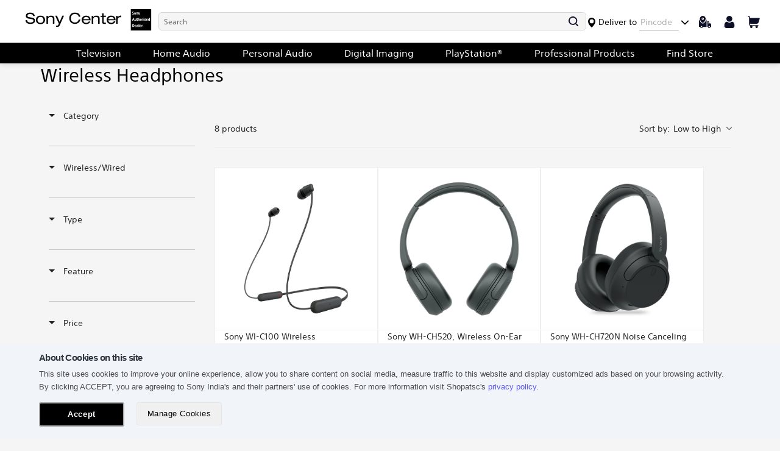

--- FILE ---
content_type: text/html; charset=utf-8
request_url: https://shopatsc.com/collections/wireless-headphones
body_size: 118218
content:
<!doctype html>
  <html class="no-js" lang="en">
  <head>
       
        
      <meta name="robots" content="index, follow">  
      <meta charset="utf-8">
      <meta http-equiv="X-UA-Compatible" content="IE=edge,chrome=1">
      <meta name="viewport" content="width=device-width, initial-scale=1, maximum-scale=1, user-scalable=0"/>
      <meta name="theme-color" content="">
      
        
          <link rel="canonical" href="https://shopatsc.com/collections/wireless-headphones">
         
          
    
    <script src="//shopatsc.com/cdn/shop/t/312/assets/ad-binary-new.js?v=110906480080696220121758369402" type="text/javascript"></script>
    <script src="https://cdn.jsdelivr.net/npm/swiper@10/swiper-bundle.min.js" ></script>
    <link rel="stylesheet" href="https://cdn.jsdelivr.net/npm/swiper@10/swiper-bundle.min.css" /><link rel="preconnect" href="https://services.mybcapps.com/bc-sf-filter/filter  " />
      <link rel="dns-prefetch" href="https://services.mybcapps.com/bc-sf-filter/filter" />
      <link rel="preload" href="//shopatsc.com/cdn/shop/t/312/assets/boost-pfs-vendor.js?v=156615754090414009591758369402" as="script">
      <link rel="preload" href="//shopatsc.com/cdn/shop/t/312/assets/boost-pfs-core.js?v=102905026884747337501758369402" as="script">
      <link rel="preload" href="//shopatsc.com/cdn/shop/t/312/assets/boost-pfs-filter.js?v=111560564028375093031758369402" as="script">
      <link rel="preload" href="//shopatsc.com/cdn/shop/t/312/assets/boost-pfs-instant-search.js?v=143738368015064742801758369402" as="script">
      <link rel="preload" href="//shopatsc.com/cdn/shop/t/312/assets/boost-pfs-otp.js?v=33786168684205083811758369402" as="script">
      <link rel="preload" href="//shopatsc.com/cdn/shop/t/312/assets/boost-pfs-init.js?v=55228475795575591771758369402" as="script"><link rel="shortcut icon" href="//shopatsc.com/cdn/shop/files/favicon_32x32_656badf5-75e1-474c-8c12-dbe20fe50552_32x32.jpg?v=1631615782" type="image/png"><link rel="preconnect" href="https://cdn.shopify.com">
<link rel="preconnect" href="https://v.shopify.com">
<link rel="preconnect" href="https://cdn.shopifycloud.com">
<link rel="dns-prefetch" href="https://www.googletagmanager.com">
<link rel="dns-prefetch" href="https://www.google-analytics.com">
<link rel="dns-prefetch" href="https://cdn.judge.me/"><link rel="preload" href="//shopatsc.com/cdn/shop/t/312/assets/theme.min.css?v=136326122047584406771758369402" as="style">
<link rel="preload" href="//shopatsc.com/cdn/shop/t/312/assets/theme.min.js?v=119854461986726583571758369402" as="script">    









    <title>Buy Sony&#39;s Wireless Headphones Online @ Best Prices in India - ShopatSC</title><meta name="description" content="Witness amazing Digital Dolby Sound with Sony wireless &amp; Bluetooth headphones with mic &amp; ANC feature. Choose from latest collection online @ best prices in India. Buy now."><!-- /snippets/social-meta-tags.liquid --><meta property="og:site_name" content="ShopAtSC">
<meta property="og:url" content="https://shopatsc.com/collections/wireless-headphones"><meta property="og:title" content="Wireless Headphones">
  <meta property="og:description" content="Witness amazing Digital Dolby Sound with Sony wireless &amp; Bluetooth headphones with mic &amp; ANC feature. Choose from latest collection online @ best prices in India. Buy now."><meta property="og:type" content="product.group">

<meta name="twitter:site" content="@sony_india"><meta name="twitter:card" content="summary_large_image">
<meta name="twitter:title" content="Wireless Headphones">
<meta name="twitter:description" content="Witness amazing Digital Dolby Sound with Sony wireless &amp; Bluetooth headphones with mic &amp; ANC feature. Choose from latest collection online @ best prices in India. Buy now.">
 
    <link href="//shopatsc.com/cdn/shop/t/312/assets/theme.css?v=70480107117768616581758379286" rel="stylesheet" type="text/css" media="all" />
    <script>
    var theme = {
      breakpoints: {
        medium: 750,
        large: 990,
        widescreen: 1400
      },
      strings: {
        addToCart: "Add to cart",
        soldOut: "Sold out",
        unavailable: "Unavailable",
        regularPrice: "Regular price",
        salePrice: "Sale price",
        sale: "Sale",
        showMore: "Show More",
        showLess: "Show Less",
        addressError: "Error looking up that address",
        addressNoResults: "No results for that address",
        addressQueryLimit: "You have exceeded the Google API usage limit. Consider upgrading to a \u003ca href=\"https:\/\/developers.google.com\/maps\/premium\/usage-limits\"\u003ePremium Plan\u003c\/a\u003e.",
        authError: "There was a problem authenticating your Google Maps account.",
        newWindow: "Opens in a new window.",
        external: "Opens external website.",
        newWindowExternal: "Opens external website in a new window.",
        removeLabel: "Remove [product]",
        update: "Update",
        quantity: "Quantity",
        discountedTotal: "Discounted total",
        regularTotal: "Regular total",
        priceColumn: "See Price column for discount details.",
        quantityMinimumMessage: "Quantity must be 1 or more",
        cartError: "There was an error while updating your cart. Please try again.",
        removedItemMessage: "Removed \u003cspan class=\"cart__removed-product-details\"\u003e([quantity]) [link]\u003c\/span\u003e from your cart.",
        unitPrice: "Unit price",
        unitPriceSeparator: "per",
        oneCartCount: "1 item",
        otherCartCount: "[count] items",
        quantityLabel: "Quantity: [count]"
      },
      moneyFormat: "₹ {{amount }}",
      moneyFormatWithCurrency: "₹ {{amount }}"
    }

    document.documentElement.className = document.documentElement.className.replace('no-js', 'js');
  </script>
    
    <script src="//shopatsc.com/cdn/shop/t/312/assets/theme.js?v=51433987168265384101763467527" type="text/javascript"></script>
    <script>window.performance && window.performance.mark && window.performance.mark('shopify.content_for_header.start');</script><meta name="google-site-verification" content="jjLyhQNBTvJK4HC7TjpW3mq9HzAJFo5ZSW4p8ddkexY">
<meta name="google-site-verification" content="p5MHiOOWPM_HAXx5iqGO4Ti0_1NR8dzZNWQErVufV5g">
<meta id="shopify-digital-wallet" name="shopify-digital-wallet" content="/30122639499/digital_wallets/dialog">
<link rel="alternate" type="application/atom+xml" title="Feed" href="/collections/wireless-headphones.atom" />
<link rel="alternate" type="application/json+oembed" href="https://shopatsc.com/collections/wireless-headphones.oembed">
<script async="async" src="/checkouts/internal/preloads.js?locale=en-IN"></script>
<script id="shopify-features" type="application/json">{"accessToken":"8afcc4fb568a5b41e40ef68b66ebc3fe","betas":["rich-media-storefront-analytics"],"domain":"shopatsc.com","predictiveSearch":true,"shopId":30122639499,"locale":"en"}</script>
<script>var Shopify = Shopify || {};
Shopify.shop = "sonyindia.myshopify.com";
Shopify.locale = "en";
Shopify.currency = {"active":"INR","rate":"1.0"};
Shopify.country = "IN";
Shopify.theme = {"name":"Sony - 2.3 - boost Turbo Live (gst price)","id":144198238347,"schema_name":"Debut","schema_version":"14.4.0","theme_store_id":null,"role":"main"};
Shopify.theme.handle = "null";
Shopify.theme.style = {"id":null,"handle":null};
Shopify.cdnHost = "shopatsc.com/cdn";
Shopify.routes = Shopify.routes || {};
Shopify.routes.root = "/";</script>
<script type="module">!function(o){(o.Shopify=o.Shopify||{}).modules=!0}(window);</script>
<script>!function(o){function n(){var o=[];function n(){o.push(Array.prototype.slice.apply(arguments))}return n.q=o,n}var t=o.Shopify=o.Shopify||{};t.loadFeatures=n(),t.autoloadFeatures=n()}(window);</script>
<script id="shop-js-analytics" type="application/json">{"pageType":"collection"}</script>
<script defer="defer" async type="module" src="//shopatsc.com/cdn/shopifycloud/shop-js/modules/v2/client.init-shop-cart-sync_BN7fPSNr.en.esm.js"></script>
<script defer="defer" async type="module" src="//shopatsc.com/cdn/shopifycloud/shop-js/modules/v2/chunk.common_Cbph3Kss.esm.js"></script>
<script defer="defer" async type="module" src="//shopatsc.com/cdn/shopifycloud/shop-js/modules/v2/chunk.modal_DKumMAJ1.esm.js"></script>
<script type="module">
  await import("//shopatsc.com/cdn/shopifycloud/shop-js/modules/v2/client.init-shop-cart-sync_BN7fPSNr.en.esm.js");
await import("//shopatsc.com/cdn/shopifycloud/shop-js/modules/v2/chunk.common_Cbph3Kss.esm.js");
await import("//shopatsc.com/cdn/shopifycloud/shop-js/modules/v2/chunk.modal_DKumMAJ1.esm.js");

  window.Shopify.SignInWithShop?.initShopCartSync?.({"fedCMEnabled":true,"windoidEnabled":true});

</script>
<script>(function() {
  var isLoaded = false;
  function asyncLoad() {
    if (isLoaded) return;
    isLoaded = true;
    var urls = ["https:\/\/tools.luckyorange.com\/core\/lo.js?site-id=4d43ebe7\u0026shop=sonyindia.myshopify.com","https:\/\/faq.mebiz.app\/public\/js\/app.js?shop=sonyindia.myshopify.com"];
    for (var i = 0; i < urls.length; i++) {
      var s = document.createElement('script');
      s.type = 'text/javascript';
      s.async = true;
      s.src = urls[i];
      var x = document.getElementsByTagName('script')[0];
      x.parentNode.insertBefore(s, x);
    }
  };
  if(window.attachEvent) {
    window.attachEvent('onload', asyncLoad);
  } else {
    window.addEventListener('load', asyncLoad, false);
  }
})();</script>
<script id="__st">var __st={"a":30122639499,"offset":19800,"reqid":"4aeeffc1-658e-4f8f-abf9-4f116715b769-1769748572","pageurl":"shopatsc.com\/collections\/wireless-headphones","u":"165cb1fdaf12","p":"collection","rtyp":"collection","rid":266059153547};</script>
<script>window.ShopifyPaypalV4VisibilityTracking = true;</script>
<script id="captcha-bootstrap">!function(){'use strict';const t='contact',e='account',n='new_comment',o=[[t,t],['blogs',n],['comments',n],[t,'customer']],c=[[e,'customer_login'],[e,'guest_login'],[e,'recover_customer_password'],[e,'create_customer']],r=t=>t.map((([t,e])=>`form[action*='/${t}']:not([data-nocaptcha='true']) input[name='form_type'][value='${e}']`)).join(','),a=t=>()=>t?[...document.querySelectorAll(t)].map((t=>t.form)):[];function s(){const t=[...o],e=r(t);return a(e)}const i='password',u='form_key',d=['recaptcha-v3-token','g-recaptcha-response','h-captcha-response',i],f=()=>{try{return window.sessionStorage}catch{return}},m='__shopify_v',_=t=>t.elements[u];function p(t,e,n=!1){try{const o=window.sessionStorage,c=JSON.parse(o.getItem(e)),{data:r}=function(t){const{data:e,action:n}=t;return t[m]||n?{data:e,action:n}:{data:t,action:n}}(c);for(const[e,n]of Object.entries(r))t.elements[e]&&(t.elements[e].value=n);n&&o.removeItem(e)}catch(o){console.error('form repopulation failed',{error:o})}}const l='form_type',E='cptcha';function T(t){t.dataset[E]=!0}const w=window,h=w.document,L='Shopify',v='ce_forms',y='captcha';let A=!1;((t,e)=>{const n=(g='f06e6c50-85a8-45c8-87d0-21a2b65856fe',I='https://cdn.shopify.com/shopifycloud/storefront-forms-hcaptcha/ce_storefront_forms_captcha_hcaptcha.v1.5.2.iife.js',D={infoText:'Protected by hCaptcha',privacyText:'Privacy',termsText:'Terms'},(t,e,n)=>{const o=w[L][v],c=o.bindForm;if(c)return c(t,g,e,D).then(n);var r;o.q.push([[t,g,e,D],n]),r=I,A||(h.body.append(Object.assign(h.createElement('script'),{id:'captcha-provider',async:!0,src:r})),A=!0)});var g,I,D;w[L]=w[L]||{},w[L][v]=w[L][v]||{},w[L][v].q=[],w[L][y]=w[L][y]||{},w[L][y].protect=function(t,e){n(t,void 0,e),T(t)},Object.freeze(w[L][y]),function(t,e,n,w,h,L){const[v,y,A,g]=function(t,e,n){const i=e?o:[],u=t?c:[],d=[...i,...u],f=r(d),m=r(i),_=r(d.filter((([t,e])=>n.includes(e))));return[a(f),a(m),a(_),s()]}(w,h,L),I=t=>{const e=t.target;return e instanceof HTMLFormElement?e:e&&e.form},D=t=>v().includes(t);t.addEventListener('submit',(t=>{const e=I(t);if(!e)return;const n=D(e)&&!e.dataset.hcaptchaBound&&!e.dataset.recaptchaBound,o=_(e),c=g().includes(e)&&(!o||!o.value);(n||c)&&t.preventDefault(),c&&!n&&(function(t){try{if(!f())return;!function(t){const e=f();if(!e)return;const n=_(t);if(!n)return;const o=n.value;o&&e.removeItem(o)}(t);const e=Array.from(Array(32),(()=>Math.random().toString(36)[2])).join('');!function(t,e){_(t)||t.append(Object.assign(document.createElement('input'),{type:'hidden',name:u})),t.elements[u].value=e}(t,e),function(t,e){const n=f();if(!n)return;const o=[...t.querySelectorAll(`input[type='${i}']`)].map((({name:t})=>t)),c=[...d,...o],r={};for(const[a,s]of new FormData(t).entries())c.includes(a)||(r[a]=s);n.setItem(e,JSON.stringify({[m]:1,action:t.action,data:r}))}(t,e)}catch(e){console.error('failed to persist form',e)}}(e),e.submit())}));const S=(t,e)=>{t&&!t.dataset[E]&&(n(t,e.some((e=>e===t))),T(t))};for(const o of['focusin','change'])t.addEventListener(o,(t=>{const e=I(t);D(e)&&S(e,y())}));const B=e.get('form_key'),M=e.get(l),P=B&&M;t.addEventListener('DOMContentLoaded',(()=>{const t=y();if(P)for(const e of t)e.elements[l].value===M&&p(e,B);[...new Set([...A(),...v().filter((t=>'true'===t.dataset.shopifyCaptcha))])].forEach((e=>S(e,t)))}))}(h,new URLSearchParams(w.location.search),n,t,e,['guest_login'])})(!0,!1)}();</script>
<script integrity="sha256-4kQ18oKyAcykRKYeNunJcIwy7WH5gtpwJnB7kiuLZ1E=" data-source-attribution="shopify.loadfeatures" defer="defer" src="//shopatsc.com/cdn/shopifycloud/storefront/assets/storefront/load_feature-a0a9edcb.js" crossorigin="anonymous"></script>
<script data-source-attribution="shopify.dynamic_checkout.dynamic.init">var Shopify=Shopify||{};Shopify.PaymentButton=Shopify.PaymentButton||{isStorefrontPortableWallets:!0,init:function(){window.Shopify.PaymentButton.init=function(){};var t=document.createElement("script");t.src="https://shopatsc.com/cdn/shopifycloud/portable-wallets/latest/portable-wallets.en.js",t.type="module",document.head.appendChild(t)}};
</script>
<script data-source-attribution="shopify.dynamic_checkout.buyer_consent">
  function portableWalletsHideBuyerConsent(e){var t=document.getElementById("shopify-buyer-consent"),n=document.getElementById("shopify-subscription-policy-button");t&&n&&(t.classList.add("hidden"),t.setAttribute("aria-hidden","true"),n.removeEventListener("click",e))}function portableWalletsShowBuyerConsent(e){var t=document.getElementById("shopify-buyer-consent"),n=document.getElementById("shopify-subscription-policy-button");t&&n&&(t.classList.remove("hidden"),t.removeAttribute("aria-hidden"),n.addEventListener("click",e))}window.Shopify?.PaymentButton&&(window.Shopify.PaymentButton.hideBuyerConsent=portableWalletsHideBuyerConsent,window.Shopify.PaymentButton.showBuyerConsent=portableWalletsShowBuyerConsent);
</script>
<script data-source-attribution="shopify.dynamic_checkout.cart.bootstrap">document.addEventListener("DOMContentLoaded",(function(){function t(){return document.querySelector("shopify-accelerated-checkout-cart, shopify-accelerated-checkout")}if(t())Shopify.PaymentButton.init();else{new MutationObserver((function(e,n){t()&&(Shopify.PaymentButton.init(),n.disconnect())})).observe(document.body,{childList:!0,subtree:!0})}}));
</script>

<script>window.performance && window.performance.mark && window.performance.mark('shopify.content_for_header.end');</script> 
  



<script>
 $(document).ready(function(){
        var search = $( "body").find('form.search.search-bar__form input');
        var x_timer;    
        search.keyup(function (e){
            clearTimeout(x_timer);
            var user_name = $(this).val();
            x_timer = setTimeout(function(){
            console.log("user stopped");
                setTimeout(function(){
                    var search_data = [];
                    $( "body" ).find( ".boost-pfs-search-suggestion-item-product" ).each(function( index ) {
                        
                        search_data.push(
                            {
                                'id': $(this).attr('data-id'),
                                'google_business_vertical': 'retail',
                                'sku': $(this).find('.boost-pfs-search-suggestion-product-sku').html().replace('SKU:',''),
                                'value': $(this).find('.boost-pfs-search-suggestion-product-sale-price').html().replace('IN5','')
                            }
                        );
                    });
                    console.log("BI01 -  search search_data", search_data);
                    dataLayer.push( {
                            'event': 'view_search_results ',
                            'items': search_data
                        });
                    console.log("BI01 -  search GTM", dataLayer);
                }, 1500);
            }, 2000);
        });
    });
</script>
  
  <!-- Treasure Data -->
<script src="https://cdnjs.cloudflare.com/ajax/libs/js-cookie/2.2.1/js.cookie.min.js"></script>
<script src="https://cdnjs.cloudflare.com/ajax/libs/crypto-js/3.1.9-1/crypto-js.js"></script>
 <script>
    var variant_qty = ""; //selected variant inventory on pdp
    var customer_email = "";        // Customer Email ID.
    var customer_login = "";                            // Logged In/Not Logged In    
    var customer_id = "";              // Customer ID
    var template_name = "collection";          // Shopify calling which Template
    var page_type = "";                                 // for Page Name
    var event_page = "";                                // Event Values
    var collection_name = "wireless-headphones";               // Collection Handle
    var category_name = "";                             // Category
    var sub_category_name = "";                         // Sub Category
    var product_type = "";            // Product Type
    var product_brand = "";         // Product Vendor
    var collcetion_title = "Wireless Headphones";    // Collection Title
    var page_title = "";                // Page Title
    var page_name = "";                                 // Page Name
    var brand_name = "";                                // Brand Value (Products Type)
    var product_type = "";            // Product Type
    var product_brand = "";         // Product Vendor
    var product_name = "''";            // Product Name
    var product_sku = "";       // Product Sku
    var product_price = "";   // Product Price
    var product_compare_price = "";
    var variant_qty = ""; //variant qty
    var meta_pdp_category = ""; //category 
    var meta_pdp_sub_category = ""; //cateogry2
    var meta_pdp_gtw_cat1 = "";
    var meta_pdp_gtw_cat2 = "";
    var meta_pdp_gtw_cat3 = "";
    var checkout_step = ""; //cateogry2
</script>
<script type="text/javascript">
  if (/performance/gi.test(document.cookie.match('(^|;)\\s*' + "sid_consent_given" + '\\s*=\\s*([^;]+)')?.pop() || '')) {
    !function(t,e){if(void 0===e[t]){e[t]=function(){e[t].clients.push(this),this._init=[Array.prototype.slice.call(arguments)]},e[t].clients=[];for(var r=function(t){return function(){return this["_"+t]=this["_"+t]||[],this["_"+t].push(Array.prototype.slice.call(arguments)),this}},s=["blockEvents","unblockEvents","setSignedMode","setAnonymousMode","resetUUID","fetchServerCookie","addRecord","fetchGlobalID","fetchUserSegments","set","trackEvent","trackPageview","trackClicks","ready"],n=0;n<s.length;n++){var c=s[n];e[t].prototype[c]=r(c)}var o=document.createElement("script");o.type="text/javascript",o.async=!0,o.src=("https:"===document.location.protocol?"https:":"http:")+"//cdn.treasuredata.com/sdk/2.4/td.min.js";var a=document.getElementsByTagName("script")[0];a.parentNode.insertBefore(o,a)}}("Treasure",this);
  } else {
    document.addEventListener('consent_given',function(cg) {
      if (/performance/gi.test(cg.detail.categories)) {
        !function(t,e){if(void 0===e[t]){e[t]=function(){e[t].clients.push(this),this._init=[Array.prototype.slice.call(arguments)]},e[t].clients=[];for(var r=function(t){return function(){return this["_"+t]=this["_"+t]||[],this["_"+t].push(Array.prototype.slice.call(arguments)),this}},s=["blockEvents","unblockEvents","setSignedMode","setAnonymousMode","resetUUID","fetchServerCookie","addRecord","fetchGlobalID","fetchUserSegments","set","trackEvent","trackPageview","trackClicks","ready"],n=0;n<s.length;n++){var c=s[n];e[t].prototype[c]=r(c)}var o=document.createElement("script");o.type="text/javascript",o.async=!0,o.src=("https:"===document.location.protocol?"https:":"http:")+"//cdn.treasuredata.com/sdk/2.4/td.min.js";var a=document.getElementsByTagName("script")[0];a.parentNode.insertBefore(o,a)}}("Treasure",this);
      }
    });
  }
</script>
<script>
  if (/performance/gi.test(document.cookie.match('(^|;)\\s*' + "sid_consent_given" + '\\s*=\\s*([^;]+)')?.pop() || '')) {
    !function(d,b,e,c){"use strict";var a=function(a){this.version="0.3.3",this.idSyncList=a.idSyncList||[],this.table=a.table,this.trackClicks=a.trackClicks||!1,this.trackCrossDomain=a.trackCrossDomain||!1,this.trackTealiumId=a.trackTealiumId||!1,this.id="tdw_"+Math.random().toString(36).substring(7),this.sent=!1,this.clickTable=a.clickTable||"clicks",this.dmpCb={list:{},funcs:[],cnt:0},this.ac=this._getAccountInfo(a.initParams),this.useSsc=a.initParams.useServerSideCookie||!1;var e=new b[d](a.initParams);return this.trackCrossDomain&&e.set("$global","td_global_id","td_global_id"),this.success=this._prepareSuccessCallback(a.successCallback||[]),this.fail=a.errorCallback||void 0,this.td=e,b[c][this.id]=this,this};a.prototype._getAccountInfo=function(a){var b=a.writeKey.split("/")[0];return this._getPlatformInfo(a.host.split(".")[0])+"-"+b},a.prototype._getPlatformInfo=function(a){return"in"===a?"aws-us":"tokyo"===a?"aws-tokyo":"idcf"===a?"idcf":"unknown-"+a},a.prototype._setDmpCallbacks=function(){},a.prototype._onDmpCallback=function(a){this.td.set("$global",a),this.dmpCb.cnt++,Object.keys(this.dmpCb.list).length===this.dmpCb.cnt&&this.sendRequest()},a.prototype._getCookie=function(e){var a,c,d,b=document.cookie.split(";");for(a=0;a<b.length;a++)if(c=b[a].substr(0,b[a].indexOf("=")),d=b[a].substr(b[a].indexOf("=")+1),c=c.replace(/^\s+|\s+$/g,""),c===e)return decodeURIComponent(d);return""},a.prototype._prepareSuccessCallback=function(a){var b=[];if("function"==typeof a&&b.push(a),0!==this.idSyncList.length){var d=function(b){var a=document.createElement("img");a.src="https://"+b,a.width=1,a.height=1,a.style.display="none",document.body.appendChild(a)};if(this.idSyncList.indexOf("google")>=0){var e=this,c=function(){d("cm.g.doubleclick.net/pixel?google_nid=treasuredata_dmp&google_cm&td_write_key=8151/fcd628065149d648b80f11448b4083528c0d8a91&td_global_id=td_global_id"+("&td_client_id="+e.td.client.track.uuid+"&td_host="+document.location.host+"&account="+e.ac))};b.push(c)}}return function(){b.forEach(function(a){a()})}},a.prototype._buildCreateScriptFunc=function(a){return function(){var b=e.createElement("script");b.type="text/javascript",b.async=!0,b.src="https://"+a;var c=e.getElementsByTagName("script")[0];c.parentNode.insertBefore(b,c)}},a.prototype._fireEvents=function(a){a.td.trackEvent(a.table,{},a.success,a.fail),a.trackClicks&&a.td.trackClicks({tableName:a.clickTable})},a.prototype._getSscFlg=function(a){return a.useSsc&& void 0!==a.td.fetchServerCookie},a.prototype._trackEvent=function(a){a._getSscFlg(a)?a.td.fetchServerCookie(function(b){a.td.set("$global",{td_ssc_id:b}),a._fireEvents(a)},function(){a._fireEvents(a)}):a._fireEvents(a)},a.prototype.sendRequest=function(){this.sent||(this._trackEvent(this),this.sent=!0)},a.prototype.boot=function(){if(this._setDmpCallbacks(),0===this.dmpCb.funcs.length){this.sendRequest();return}this.dmpCb.funcs.forEach(function(a){a()})},b[c]=a}("Treasure",window,document,"TDWrapper_awstokyo429")
  } else {
    document.addEventListener('consent_given',function(cg) {
      if (/performance/gi.test(cg.detail.categories)) {
        !function(d,b,e,c){"use strict";var a=function(a){this.version="0.3.3",this.idSyncList=a.idSyncList||[],this.table=a.table,this.trackClicks=a.trackClicks||!1,this.trackCrossDomain=a.trackCrossDomain||!1,this.trackTealiumId=a.trackTealiumId||!1,this.id="tdw_"+Math.random().toString(36).substring(7),this.sent=!1,this.clickTable=a.clickTable||"clicks",this.dmpCb={list:{},funcs:[],cnt:0},this.ac=this._getAccountInfo(a.initParams),this.useSsc=a.initParams.useServerSideCookie||!1;var e=new b[d](a.initParams);return this.trackCrossDomain&&e.set("$global","td_global_id","td_global_id"),this.success=this._prepareSuccessCallback(a.successCallback||[]),this.fail=a.errorCallback||void 0,this.td=e,b[c][this.id]=this,this};a.prototype._getAccountInfo=function(a){var b=a.writeKey.split("/")[0];return this._getPlatformInfo(a.host.split(".")[0])+"-"+b},a.prototype._getPlatformInfo=function(a){return"in"===a?"aws-us":"tokyo"===a?"aws-tokyo":"idcf"===a?"idcf":"unknown-"+a},a.prototype._setDmpCallbacks=function(){},a.prototype._onDmpCallback=function(a){this.td.set("$global",a),this.dmpCb.cnt++,Object.keys(this.dmpCb.list).length===this.dmpCb.cnt&&this.sendRequest()},a.prototype._getCookie=function(e){var a,c,d,b=document.cookie.split(";");for(a=0;a<b.length;a++)if(c=b[a].substr(0,b[a].indexOf("=")),d=b[a].substr(b[a].indexOf("=")+1),c=c.replace(/^\s+|\s+$/g,""),c===e)return decodeURIComponent(d);return""},a.prototype._prepareSuccessCallback=function(a){var b=[];if("function"==typeof a&&b.push(a),0!==this.idSyncList.length){var d=function(b){var a=document.createElement("img");a.src="https://"+b,a.width=1,a.height=1,a.style.display="none",document.body.appendChild(a)};if(this.idSyncList.indexOf("google")>=0){var e=this,c=function(){d("cm.g.doubleclick.net/pixel?google_nid=treasuredata_dmp&google_cm&td_write_key=8151/fcd628065149d648b80f11448b4083528c0d8a91&td_global_id=td_global_id"+("&td_client_id="+e.td.client.track.uuid+"&td_host="+document.location.host+"&account="+e.ac))};b.push(c)}}return function(){b.forEach(function(a){a()})}},a.prototype._buildCreateScriptFunc=function(a){return function(){var b=e.createElement("script");b.type="text/javascript",b.async=!0,b.src="https://"+a;var c=e.getElementsByTagName("script")[0];c.parentNode.insertBefore(b,c)}},a.prototype._fireEvents=function(a){a.td.trackEvent(a.table,{},a.success,a.fail),a.trackClicks&&a.td.trackClicks({tableName:a.clickTable})},a.prototype._getSscFlg=function(a){return a.useSsc&& void 0!==a.td.fetchServerCookie},a.prototype._trackEvent=function(a){a._getSscFlg(a)?a.td.fetchServerCookie(function(b){a.td.set("$global",{td_ssc_id:b}),a._fireEvents(a)},function(){a._fireEvents(a)}):a._fireEvents(a)},a.prototype.sendRequest=function(){this.sent||(this._trackEvent(this),this.sent=!0)},a.prototype.boot=function(){if(this._setDmpCallbacks(),0===this.dmpCb.funcs.length){this.sendRequest();return}this.dmpCb.funcs.forEach(function(a){a()})},b[c]=a}("Treasure",window,document,"TDWrapper_awstokyo429")
      }
    });
  }
</script>
<script type="text/javascript">

  if (/performance/gi.test(document.cookie.match('(^|;)\\s*' + "sid_consent_given" + '\\s*=\\s*([^;]+)')?.pop() || '')) {
  
    // console.log('product_id')
    var ad_key_ready = "429/23edfbdca2436539df31c426edb66e15db3a990b";
    var td = new Treasure({
        host: 'tokyo.in.treasuredata.com',
        writeKey: ad_key_ready,
        database:  'sony_src_prd', //$('#CDP_Database').val(),
        startInSignedMode: true
      });
    function sendSegmentId2Fb(seg) {
      var segIdAll = [];
      for (var i = 0; i < seg.length; i++) {
        segIdAll = segIdAll.concat(seg[i].values);
      };
      var segId = segIdAll.filter(function (x,i,self) {return self.indexOf(x) === i;});
      // send to FB
      //fbq('trackCustom','event_tracking',{'td_segment_id': segId.join(',')});  // fbq('trackCustom','(1)',{'(2)': (3)});
    };
  
    var successCallback = function(values) {
      sendSegmentId2Fb(values);
    };
    let cookie = {};
      var get_all_cookie = document.cookie.split(';')
      document.cookie.split(';').forEach(function(el) {
        let [key,value] = el.split('=');
        cookie[key.trim()] = value;
      })
      var td_client_id = cookie['_td'];
    td.fetchUserSegments({
      audienceToken: ['b45cde5a-3b45-49c0-aae1-5e370a610135'],
      keys: {'td_client_id':td_client_id}
    }, successCallback);
  } else {
    document.addEventListener('consent_given',function(cg) {
      if (/performance/gi.test(cg.detail.categories)) {
        setTimeout(function() {
        // console.log('product_id')
        var ad_key_ready = "429/23edfbdca2436539df31c426edb66e15db3a990b";
        var td = new Treasure({
            host: 'tokyo.in.treasuredata.com',
            writeKey: ad_key_ready,
            database:  'sony_src_prd', //$('#CDP_Database').val(),
            startInSignedMode: true
          });
        function sendSegmentId2Fb(seg) {
          var segIdAll = [];
          for (var i = 0; i < seg.length; i++) {
            segIdAll = segIdAll.concat(seg[i].values);
          };
          var segId = segIdAll.filter(function (x,i,self) {return self.indexOf(x) === i;});
          // send to FB
          //fbq('trackCustom','event_tracking',{'td_segment_id': segId.join(',')});  // fbq('trackCustom','(1)',{'(2)': (3)});
        };
      
        var successCallback = function(values) {
          sendSegmentId2Fb(values);
        };
        let cookie = {};
          var get_all_cookie = document.cookie.split(';')
          document.cookie.split(';').forEach(function(el) {
            let [key,value] = el.split('=');
            cookie[key.trim()] = value;
          })
          var td_client_id = cookie['_td'];
        td.fetchUserSegments({
          audienceToken: ['b45cde5a-3b45-49c0-aae1-5e370a610135'],
          keys: {'td_client_id':td_client_id}
        }, successCallback);
        },2000);
      }
    });
  }
</script>
<!-- <script type="text/javascript">
  var ad_key_ready = "429/23edfbdca2436539df31c426edb66e15db3a990b";
 var td = new Treasure({
      host: 'tokyo.in.treasuredata.com',
      writeKey: ad_key_ready,
      database:  'sony_src_prd', //$('#CDP_Database').val(),
      startInSignedMode: true
    });
function sendSegmentId2Fb(seg) {
  var segIdAll = [];
  for (var i = 0; i < seg.length; i++) {
    segIdAll = segIdAll.concat(seg[i].values);
  };
  var segId = segIdAll.filter(function (x,i,self) {return self.indexOf(x) === i;});
  // send to FB
 // fbq('trackCustom','event_tracking',{'90011': segId.join(',')});  // fbq('trackCustom','(1)',{'(2)': (3)});
};

var successCallback = function(values) {
  sendSegmentId2Fb(values);
};

td.fetchUserSegments({
  audienceToken: ['b45cde5a-3b45-49c0-aae1-5e370a610135'],
  keys: {some_key: 'td_client_id'}
}, successCallback);
</script> -->
<script>
  if (/performance/gi.test(document.cookie.match('(^|;)\\s*' + "sid_consent_given" + '\\s*=\\s*([^;]+)')?.pop() || '')) {
    var ad_key_ready = "429/23edfbdca2436539df31c426edb66e15db3a990b";
    var _opts = {
      initParams : {
        host: 'tokyo.in.treasuredata.com',
        writeKey: ad_key_ready,
        database: 'sony_src_prd',
        startInSignedMode: true,
        sscDomain: 'shopatsc.com',
        sscServer: 'ssc.shopatsc.com',
        useServerSideCookie: true
      },
      table : 'pageview',
      clickTable : 'clicks',
      idSyncList : ['google'],
      trackClicks : true,
      trackCrossDomain : true,
    };
    var tdw_awstokyo429 = new TDWrapper_awstokyo429(_opts);
    tdw_awstokyo429.boot();  
  } else {
    document.addEventListener('consent_given',function(cg) {
      if (/performance/gi.test(cg.detail.categories)) {
        setTimeout(function() {
        var ad_key_ready = "429/23edfbdca2436539df31c426edb66e15db3a990b";
        var _opts = {
          initParams : {
            host: 'tokyo.in.treasuredata.com',
            writeKey: ad_key_ready,
            database: 'sony_src_prd',
            startInSignedMode: true,
            sscDomain: 'shopatsc.com',
            sscServer: 'ssc.shopatsc.com',
            useServerSideCookie: true
          },
          table : 'pageview',
          clickTable : 'clicks',
          idSyncList : ['google'],
          trackClicks : true,
          trackCrossDomain : true,
        };
        var tdw_awstokyo429 = new TDWrapper_awstokyo429(_opts);
        tdw_awstokyo429.boot();
        },2000);
      }
    });
  }

</script>
<script>
  
     function tdSubmit(values, table_name) {
    if(typeof utag_data !== undefined && /performance/gi.test(utag_data.cs_consent_categories)) {
      // console.log(values,"-values-------");
      // console.log(table_name);
      var td = new Treasure({
        host: 'tokyo.in.treasuredata.com',
        writeKey: ad_key_ready,
        database:  'sony_src_prd', //$('#CDP_Database').val(),
        startInSignedMode: true
      });
      td.set('$global', 'td_global_id', 'td_global_id');
      // td.trackPageview('pageview', googleSyncCallback);
      td.trackEvent(table_name, values);
    }
  }
  
  function tdSubmitDev(values, table_name) {
    if(typeof utag_data !== undefined && /performance/gi.test(utag_data.cs_consent_categories)) {
      var td = new Treasure({
        host: 'tokyo.in.treasuredata.com',
        writeKey: ad_key_ready,
        database:  'sony_src_dev', //$('#CDP_Database').val(),
        startInSignedMode: true
      });
      td.set('$global', 'td_global_id', 'td_global_id');
      // td.trackPageview('pageview', googleSyncCallback);
      td.trackEvent(table_name, values);
    }
  } 

  var collection_name = ""
    $(document).ready(function() {
   
   
      collection_name = $(".collection-wrapper > h1").text();
      collection_name = $.trim(collection_name);
     $(".cart__remove").each(function() {
      $(this).click(function() {
      
       // button function
      // alert("delete clicked");
        var btn_name="unitDelete";
        var sku=$(this).parent().parent().parent().parent().attr("data-sku");
         var sellingPrice=$(this).parent().parent().find(".sale-price-cart").html();
        sellingPrice=sellingPrice.replace("₹", "");
        sellingPrice=sellingPrice.replace(",", "");
       //  sellingPrice=(parseFloat(sellingPrice).toFixed(2));
   
        if($(this).parent().parent().find(".regular-price-cart").length==0){
          var price="";
        }else
        {
          var price=$(this).parent().parent().find(".regular-price-cart").html();
           price=price.replace("₹", "");
          price=price.replace(",", "");
        }
        
       
        var category1=$(this).parent().parent().parent().parent().attr("data-category");
        var category2=$(this).parent().parent().parent().parent().attr("data-subcategory");
       AdobeEvents_collection(btn_name,sku,price,sellingPrice,category1,category2);
          cartEvent('unitRemove',sku,sku,category1,category2);
      });
});
    
    });
  // Events for Headers 
  $(document).on('click','.site-header__logo-image',function(){
    console.log("BI01 - Header Home Logo Clicked");
    tdSubmit({ 
      'event' : 'Home Logo', 
      'eventcategory': 'SC Home Logo', 
      'eventaction': 'Click', 
      'eventlabel': 'Sony Center Sony Authorised Dealer', 
    }, 'event_shopatsc');
  }); 
  $(document).on('click','.search-bar__submit',function(){
    console.log("BI01 - Header Search Clicked", $("#boost-pfs-search-box-0").val());
    tdSubmit({ 
      'event' : 'Search', 
      'eventcategory': 'SC Search', 
      'eventaction': 'Click', 
      'eventlabel': $("#boost-pfs-search-box-0").val() + ' - Search', 
    }, 'event_shopatsc');
  });
  $(document).on('click','.enter-pincode-section',function(){
    console.log("BI01 - Pincode Delivered Clicked", $(".pincode").val());
    tdSubmit({ 
      'event' : 'Deliver To', 
      'eventcategory': 'SC Deliver To', 
      'eventaction': 'Click', 
      'eventlabel': $(".pincode").val(), 
    }, 'event_shopatsc');
  });
  // Pincode Click
  $(document).on('click','#pincode_btn',function(){
    console.log("BI01 - Update Location - Pop Up Clicked", $("#pincode_input").val());
    tdSubmit({ 
      'event' : 'Update Location - Pop Up', 
      'eventcategory': 'SC Update Location - Pop Up', 
      'eventaction': 'Click', 
      //'eventlabel': $("#pincode_input").val() + ' - Submit',  
       'eventlabel': $("#zip_input").val() + ' - Submit',  
    }, 'event_shopatsc');
  });
  
  $(document).on('click','.js-modal-close',function(){
    $('#popup').hide();
    console.log("BI01 - Update Location - Pop Up CLOSE Button Clicked");
    tdSubmit({ 
      'event' : 'Update Location - Pop Up', 
      'eventcategory': 'SC Update Location - Pop Up', 
      'eventaction': 'Click', 
      'eventlabel': 'Close', 
    }, 'event_shopatsc');
  });
  
  $(document).on('click','.sc_track_my_order',function(){
    console.log("BI01 - Track My Order");
    tdSubmit({ 
      'event' : 'Track My Order', 
      'eventcategory': 'SC Track My Order', 
      'eventaction': 'Click', 
      'eventlabel': 'Track My Order', 
    }, 'event_shopatsc');

     switch(template_name) {
        case "index":
        template_name = "home";
        break;
        case "collection":
        template_name = "collection";
        break;
        case "search":
        template_name = "other";
        break
        case "product":
        template_name = "pdp";
        break;
        case "cart": 
        template_name = "cart";
        break;
        case "page":
        var current_url = window.location.href;
        var word = "/pages/";
        const index = current_url.indexOf(word);
        const length = word.length;
        const result = current_url.slice(index + length);
        template_name = result;
        break; 
        case "account":
        template_name = "account";
        break;
        case "":
        // checkkout
        template_name = "checkout";
        case null:
        // checkkout
        template_name = "checkout";
        default:
      }
      componentInteraction(template_name,'options','Track My Order');
  
      
  });
  $(document).on('click','.sc_account',function(){
    console.log("BI01 - My Account");
    tdSubmit({ 
      'event' : 'Account', 
      'eventcategory': 'SC Account', 
      'eventaction': 'Click', 
      'eventlabel': 'Account', 
    }, 'event_shopatsc');
  });
  $(document).on('click','.sc_cart',function(){
    console.log("BI01 - Cart");
    tdSubmit({ 
      'event' : 'Cart', 
      'eventcategory': 'SC Cart', 
      'eventaction': 'Click', 
      'eventlabel': 'Cart', 
    }, 'event_shopatsc');
  });
  // Events for Footer
  $(document).on('click','.footer_sony_logo',function(){
    console.log("BI01 - Home Logo Clicked");
    tdSubmit({ 
      'event' : 'Home Logo', 
      'eventcategory': 'SC Home Logo', 
      'eventaction': 'Click', 
      'eventlabel': 'Sony Center Sony Authorised Dealer', 
    }, 'event_shopatsc');
  });
  $(document).on('click','.footer_navigation',function(){
    title_value = $(this).attr("data-title");
    if (title_value == "PlayStation®"){
      title_value = "PlayStation";
    }
    console.log("BI01 - footer_navigation Clicked", title_value);
    tdSubmit({ 
      'event' : 'Sub Navigation Menu', 
      'eventcategory': 'SC Sub Navigation Menu', 
      'eventaction': 'Click', 
      'eventlabel': title_value, 
    }, 'event_shopatsc');
  });
  $(document).on('click','.track_my_order',function(){
    console.log("BI01 - footer_navigation Track Your Order Clicked");
    tdSubmit({ 
      'event' : 'Sub Navigation Menu', 
      'eventcategory': 'SC Sub Navigation Menu',
      'eventaction': 'Click', 
      'eventlabel': "Track your order", 
    }, 'event_shopatsc');
  });
  $(document).on('click','.footer_sub_navigations',function(){
    title_value = $(this).attr("data-title");
    subtitle_value = $(this).attr("data-subtitle");
    if (title_value == "PlayStation®"){
      title_value = "PlayStation";
    }
    console.log("BI01 - footer_sub_navigations Clicked", subtitle_value, " Under ",title_value);
    tdSubmit({ 
      'event' : 'Sub Navigation Menu', 
      'eventcategory': 'SC Sub Navigation Menu - ' + title_value, 
      'eventaction': 'Click', 
      'eventlabel': subtitle_value, 
    }, 'event_shopatsc');
  });
  $(document).on('click','.footer_navigation_menu',function(){
    title_value = $(this).attr("data-title");
    console.log("BI01 - SC Footer Navigation Menu Clicked",title_value);
    tdSubmit({ 
      'event' : 'Footer Navigation Menu', 
      'eventcategory': 'SC Footer Navigation Menu',
      'eventaction': 'Click', 
      'eventlabel': title_value, 
    }, 'event_shopatsc');
  });
  $(document).on('click','.subscribe_input',function(){
    console.log("BI01 - subscribe_input Clicked");
    tdSubmit({ 
      'event' : 'Stay Up To Date', 
      'eventcategory': 'SC Stay Up To Date', 
      'eventaction': 'Click', 
      'eventlabel': "Enter Email Address", 
    }, 'event_shopatsc');
  });
  $(document).on('click','.sc_queries_emails',function(){
    console.log("BI01 - sc_queries_emails Clicked");
    tdSubmit({ 
      'event' : 'Queries', 
      'eventcategory': 'SC Queries Email', 
      'eventaction': 'Click', 
      'eventlabel': "contactus@shopatsc.com", 
    }, 'event_shopatsc');
  });
  $(document).on('click','.sc_queries_phoneno',function(){
    console.log("BI01 - Queries Phone Number Clicked");
    tdSubmit({ 
      'event' : 'Queries', 
      'eventcategory': 'SC Queries Phone Number', 
      'eventaction': 'Click', 
      'eventlabel': "080-6500-6500", 
    }, 'event_shopatsc');
  });
  $(document).on('click','.footer_social_link',function(){
    title_value = $(this).attr("data-title");
    if(title_value == "https://www.facebook.com/SonyIndia"){
      title_value = "Facebook";
    }
    if(title_value == "https://twitter.com/sony_india"){
      title_value = "Twitter";
    }
    if(title_value == "https://www.instagram.com/sonyindiaofficial/"){
      title_value = "Instagram";
    }
    if(title_value == "https://www.youtube.com/sonyindia"){
      title_value = "Youtube";
    }
    console.log("BI01 - Queries Phone Number Clicked",title_value);
    tdSubmit({ 
      'event' : 'Social Icon', 
      'eventcategory': 'SC Social Icon', 
      'eventaction': 'Click', 
      'eventlabel': title_value, 
    }, 'event_shopatsc');
  });
  $(document).on('click','#Subscribe',function(){
    title_value = $(".newsletter__input").val();
    console.log("BI01 - SC Stay Up To Date - Subscribe Clicked",title_value);
    tdSubmit({ 
      'event' : 'Stay Up To Date - Subscribe', 
      'eventcategory': 'SC Stay Up To Date - Subscribe', 
      'eventaction': 'Click', 
      'eventlabel': "Enter Email Address - Subscribe", 
    }, 'event_shopatsc');
  });
  // Events Sheets
  $(document).on('click','.top_nav_menu',function(){
    title_value = $(this).attr("data-title");
    console.log(title_value,'title_value')
    if (title_value == "PlayStation®"){
      title_value = "PlayStation";
    }
    console.log("BI01 - Top Navigation Menu  Clicked", title_value);
    tdSubmit({ 
      'event' : 'Top Navigation Menu', 
      'eventcategory': 'SC Top Navigation Menu', 
      'eventaction': 'Click', 
      'eventlabel': title_value, 
    }, 'event_shopatsc');
  });
  //$(document).on('click','.top_nav_sub_menu',function(){
    $( ".top_nav_sub_menu" ).click(function() {
    title_value = $(this).attr("data-title");
    subtitle_value = $(this).attr("data-subtitle");
    if (title_value == "PlayStation®"){
      title_value = "PlayStation";
    }
    console.log("BI01 - SUB Top Navigation Menu Clicked", subtitle_value, " Under ",title_value);
    tdSubmit({ 
      'event' : 'Top Navigation Menu ', 
      'eventcategory': 'SC Top Navigation Menu - ' + title_value, 
      'eventaction': 'Click', 
      'eventlabel': subtitle_value, 
    }, 'event_shopatsc');
  });
  // Show More Button Click
  $(document).on('click','.show_more_button',function(){
    title_value = $(this).attr("data-title");
    console.log("BI01 - Show More Clicked", title_value);
    tdSubmit({ 
      'event' : title_value, 
      'eventcategory': 'SC ' + title_value, 
      'eventaction': 'Click', 
      'eventlabel': 'Show More', 
    }, 'event_shopatsc');

     componentInteraction('home','showMore',title_value);
  });
  $(document).on('click','.product_image_click',function(){
    title_value = $(this).attr("data-title");
    products_value = $(this).attr("data-products_title");
    console.log("BI01 - Show More Clicked", title_value,"Product Title: ", products_value);
    tdSubmit({ 
      'event' : title_value, 
      'eventcategory': 'SC ' + title_value, 
      'eventaction': 'Click', 
      'eventlabel': products_value , 
    }, 'event_shopatsc');
  });
  $(document).on('click','.continue-shoping-cart',function(){
    console.log("BI01 - Continue Shoping On Cart Clicked");
    tdSubmit({ 
      'event' : "Your Cart", 
      'eventcategory': 'SC Your Cart', 
      'eventaction': 'Click', 
      'eventlabel': "Continue Shopping", 
    }, 'event_shopatsc');
     componentInteraction('cart','continueShopping','continueShopping');
  });
  // $(".jdgm-write-rev-link").click(function(){
      $(document).on('blur','.jdgm-form__name-fieldset > input',function(){
       console.log('BI01 review name')
      tdSubmit({ 
        'event' : "Write A Review", 
        'eventcategory': 'SC Write A Review - Name', 
        'eventaction': 'Click', 
        'eventlabel': "Name", 
        }, 'event_shopatsc');
      });
   $(document).on('blur','.jdgm-form__email-fieldset > input',function(){
     console.log('BI01 review email')
   tdSubmit({ 
      'event' : "Write A Review", 
      'eventcategory': 'SC Write A Review - Enter Email', 
      'eventaction': 'Click', 
      'eventlabel': "Enter Email", 
    }, 'event_shopatsc');
  });
  setTimeout(function(){
 // $(".jdgm-write-rev-link").click(function(){
     $("span.jdgm-form__rating > a").click(function(){
      console.log('BI01 review ratting')
     var ratting = "5"
     ratting = $('.jdgm-form__rating > input').val();
      tdSubmit({ 
      'event' : "Write A Review", 
      'eventcategory': 'SC Write A Review - Rating', 
      'eventaction': 'Click', 
      'eventlabel': ratting, 
    }, 'event_shopatsc');
  //  });
  });
    }, 2000);
   $(document).on('blur','.jdgm-form__title-fieldset > input',function(){
     console.log('BI01 review title')
    var title = $('.jdgm-form__title-fieldset > input').val();
     tdSubmit({ 
      'event' : "Write A Review", 
      'eventcategory': 'SC Write A Review - Review Title', 
      'eventaction': 'Click', 
      'eventlabel': title, 
    }, 'event_shopatsc');
  });
   $(document).on('blur','.jdgm-form__body-fieldset > textarea',function(){
     console.log('BI01 review description')
    var review = $('.jdgm-form__body-fieldset > textarea').val();
     tdSubmit({ 
      'event' : "Write A Review", 
      'eventcategory': 'SC Write A Review - Review', 
      'eventaction': 'Click', 
      'eventlabel': review, 
    }, 'event_shopatsc');
  });
   $(document).on('change','.jdgm-form__reviewer-name-format-dropdown',function(){
     console.log('BI01 review like')
    var display_like = $(this).find(":selected").text();
    tdSubmit({ 
      'event' : "Write A Review", 
      'eventcategory': 'SC displayed publicly like', 
      'eventaction': 'Click', 
      'eventlabel': display_like, 
    }, 'event_shopatsc');
  });
  $(document).on('click','input.jdgm-submit-rev',function(){
    tdSubmit({ 
      'event' : "Write A Review", 
      'eventcategory': 'SC Write A Review - Submit Review', 
      'eventaction': 'Submit', 
      'eventlabel': "Submit Review", 
    }, 'event_shopatsc');
    console.log("BI01 - Write a review form ");
      var review_name = $(".jdgm-form__name-fieldset > input").val();
      var review_email = $('.jdgm-form__email-fieldset > input').val();
      var review_title = $('.jdgm-form__title-fieldset > input').val();
      var review_form_data = {};
      var convertEncryptedResult = [];
      var convertHashedResult = [];
      review_form_data = {
        'review_name' : review_name,
        'review_email' : review_email,
      };
      $.each(review_form_data, function( index, value ) {
        convertEncryptedResult[index] = convertEncrypted(value);
        convertHashedResult[index] = convertHashed(value);
      });

    if(review_name != "" && review_email != ""){
      tdSubmit({ 
        'name_enc' : convertEncryptedResult['review_name'],
        'name_hash' : convertHashedResult['review_name'],
        'email_hash' : convertHashedResult['review_email'],
        'email_enc' : convertEncryptedResult['review_email'],
        'review_title' : review_title,
      }, 'shopatsc_write_review');
    }
  });
   $(document).on('click','.jdgm-picture-fieldset__box',function(){
     console.log('BI01 review picture')
    tdSubmit({ 
      'event' : "Write A Review", 
      'eventcategory': 'SC Write A Review - Picture/Video', 
      'eventaction': 'Click', 
      'eventlabel': "Picture/Video", 
    }, 'event_shopatsc');
  });
  //  });

  $(document).on('click','.check-delivery-pincode',function(){
    pincode_value= $("#pincode_input").val();
   
    tdSubmit({ 
      'event' : 'Enter Pincode', 
      'eventcategory': 'SC Your Cart Enter Pincode', 
      'eventaction': 'Click', 
      'eventlabel': pincode_value, 
    }, 'event_shopatsc');
  });
  $(document).on('click','.close-cart-button',function(){
    console.log("BI01 - SC What's in your cart");
    tdSubmit({ 
      'event' : "What's in your cart", 
      'eventcategory': "SC What's in your cart", 
      'eventaction': 'Click', 
      'eventlabel': "Close", 
    }, 'event_shopatsc');
  });
  $(document).on('click','#shopping-cart',function(){
    var all_qty = "0"
    console.log("BI01 - Total Quantity " + all_qty);
    tdSubmit({ 
      'event' : "What's in your cart", 
      'eventcategory': "SC What's in your cart - Quantity", 
      'eventaction': 'Click', 
      'eventlabel': all_qty, 
    }, 'event_shopatsc');
  }); 
  $(document).on('click','.cart_minus-qty',function(){

    console.log("BI01 - Your Cart Remove");
    tdSubmit({ 
      'event' : "Your Cart Remove", 
      'eventcategory': "SC What's in your cart - Quantity", 
      'eventaction': 'Click', 
      'eventlabel': "Remove", 
    }, 'event_shopatsc');
    var sku = $(this).attr('data-sku');
     var category1=$(this).parent().parent().parent().parent().parent().parent().attr("data-category");
    var category2=$(this).parent().parent().parent().parent().parent().parent().attr("data-subcategory");
    cartEvent('unitChangeMinus',sku,sku,category1,category2);
  }); 
  
  /*$(document).on('click','.remove_adglobal',function(){
    console.log("BI01 - SC What's in your cart Remove");
    tdSubmit({ 
      'event' : "What's in your cart", 
      'eventcategory': "SC What's in your cart", 
      'eventaction': 'Click', 
      'eventlabel': "Remove", 
    }, 'event_shopatsc');
    var sku = $(this).attr('data-sku');
    var category1=$(this).parent().parent().parent().parent().parent().parent().attr("data-category");
    var category2=$(this).parent().parent().parent().parent().parent().parent().attr("data-subcategory");
     cartEvent('unitRemove',sku,sku,category1,category2);
  }); */
   $(document).on('click','.cart_plus-qty',function(){
     
    console.log("BI01 - Your Cart Add");
    tdSubmit({ 
      'event' : "Your Cart Add", 
      'eventcategory': "SC What's in your cart - Quantity", 
      'eventaction': 'Click', 
      'eventlabel': "Add", 
    }, 'event_shopatsc');
     var sku = $(this).attr('data-sku');
     var category1=$(this).parent().parent().parent().parent().parent().parent().attr("data-category");
     var category2=$(this).parent().parent().parent().parent().parent().parent().attr("data-subcategory");
    cartEvent('unitChangePlus',sku,sku,category1,category2);
     
  });
  
  $(document).ready(function(){
      var lineItemsData = [];
      var modelArray = [];
      var skuArray = [];
      var titleArray = [];
      var quantityArray = [];
      var priceArray = [];
      var sellingPriceArray = [];
      var category1Array =[];
      var category2Array =[];
      $('.cart-body-table table tr.cart__row').each(function(index){
              var lineItem = lineItemsData[index];
              if (lineItem) {
                var sku = lineItem.sku;
                 var model = lineItem.sku;
                var title = lineItem.title;
                var quantity = lineItem.quantity;
                var price = lineItem.price;
                var sellingPrice = lineItem.sellingPrice;
                var category1 = $(this).attr('data-category');
                var category2 = $(this).attr('data-subcategory');
                modelArray.push(model);
                skuArray.push(sku);
                quantityArray.push(quantity);
                priceArray.push(price);
                sellingPriceArray.push(sellingPrice)
                category1Array.push(category1);
                category2Array.push(category2);
              }
       });
   
    $('#checkout_button').click(function(){
        var event = new CustomEvent("checkoutEvent", {	
        detail: { 
          model: modelArray,
          sku: skuArray,
          quantity: quantityArray,	
          price: priceArray,
          sellingPrice: sellingPriceArray,
          category1: category1Array,
          category2: category2Array
        }
      });	
      document.dispatchEvent(event);	
        console.log("event.detail");
        console.log(event.detail);
      
   });
 });  
    $("#more-details").each(function() {
          $(this).click(function(){
 // $(document).on('click','#more-details',function(){
    console.log("BI01 - More Details");
    tdSubmit({ 
      'event' : "More Details", 
      'eventcategory': 'SC More Details', 
      'eventaction': 'Click', 
      'eventlabel': "More Details", 
    }, 'event_shopatsc');
     componentInteraction('product_details','lowCostEMI','More Details');
  });
        });
  $(document).on('click','.action_button',function(){
    console.log("BI01 - More Details Close");
    tdSubmit({ 
      'event' : "More Details", 
      'eventcategory': 'SC More Details - Close', 
      'eventaction': 'Click', 
      'eventlabel': "Close", 
    }, 'event_shopatsc');
  });
  //.layout-flex__item:nth-child(2)
  //$(document).on('click','.layout-flex__item:nth-child(2)',function(){
  $( ".layout-flex__item:nth-child(2)" ).click(function() {
    console.log("BI01 - Already have an account?");
    tdSubmit({ 
      'event' : "Contact information", 
      'eventcategory': 'SC Contact information',
      'eventaction': 'Click',
      'eventlabel': "Already have an account?",
    }, 'event_shopatsc');
  });
    $(".input-radio").click(function () {
    
    if($("input[type='radio'].input-radio").is(':checked')) {
      var radio_checked = $(this).parent().next().text();
      radio_checked = $.trim(radio_checked)
    }
    tdSubmit({ 
      'event' : "Billing Address", 
      'eventcategory': "SC Billing Address",
      'eventaction': 'Click',
      'eventlabel': radio_checked,
    }, 'event_shopatsc');

    
    });
  $(document).on('click','.step__footer__previous-link',function(){
    title = $(this).parents('.step').attr("data-step");
    if (title == 'payment_method'){
      subtitle = "Return to Shipping";
      var event_categoy = 'SC Return to shipping';
      var event = 'Return to shipping';
    } else{
      subtitle = "Return to Cart";
      var event_categoy = 'SC Contact information Shipping Address - Return to Cart';
      var event = "Return to Cart";
    }
    console.log("BI01 - ", subtitle,event_categoy,event);
    tdSubmit({ 
      'event' : event, 
      'eventcategory': event_categoy,
      'eventaction': 'Click',
      'eventlabel': subtitle,
    }, 'event_shopatsc');
  });  
  
  
  $(document).on('click','#checkout_email',function(){
    console.log("BI01 - Click checkout_email");
    tdSubmit({ 
      'event' : "Contact information", 
      'eventcategory': 'SC Contact information Email',
      'eventaction': 'Click',
      'eventlabel': 'Enter Email',
    }, 'event_shopatsc');
  });
  $(document).on('click','#checkout_shipping_address_country',function(){
    console.log("BI01 - Click Contact information Shipping Address", $("#checkout_shipping_address_country").val());
    tdSubmit({ 
      'event' : "Shipping Address", 
      'eventcategory': 'SC Contact information Shipping Address',
      'eventaction': 'Click',
      'eventlabel': $("#checkout_shipping_address_country").val(),
    }, 'event_shopatsc');
  });
  $(document).on('blur','#checkout_shipping_address_first_name',function(){
    console.log("BI01 - Click Contact information First Name");
    tdSubmit({ 
      'event' : "Shipping Address", 
      'eventcategory': 'SC Contact information Shipping Address',
      'eventaction': 'Click',
      'eventlabel': 'Enter First Name',
    }, 'event_shopatsc');
  });
  $(document).on('blur','#checkout_shipping_address_last_name',function(){
    console.log("BI01 - click Contact information Last Name", $("#checkout_shipping_address_last_name").val());
    tdSubmit({ 
      'event' : "Shipping Address", 
      'eventcategory': 'SC Contact information Shipping Address',
      'eventaction': 'Click',
      'eventlabel': 'Enter Last Name',
    }, 'event_shopatsc');
  });
  
  $(document).on('blur','#checkout_shipping_address_company',function(){
    var company_name = $("#checkout_shipping_address_company").val();
    if($("#checkout_shipping_address_company").val() == ""){
      var company_name = "Optional"
    }
    console.log("BI01 - blur Contact information Company", company_name);
    tdSubmit({ 
      'event' : "Shipping Address", 
      'eventcategory': 'SC Contact information Shipping Address',
      'eventaction': 'Click',
      'eventlabel': company_name,
    }, 'event_shopatsc');
  });
  
  $(document).on('blur','#checkout_shipping_address_gst_no',function(){
    var gst_no = $("#checkout_shipping_address_gst_no").val();
    if($("#checkout_shipping_address_gst_no").val() == ""){
      var gst_no = "Optional";
    }
    console.log("BI01 - blur Contact information GST No", gst_no);
    tdSubmit({ 
      'event' : "Shipping Address", 
      'eventcategory': 'SC Contact information Shipping Address',
      'eventaction': 'Click',
      'eventlabel': gst_no,
    }, 'event_shopatsc');
  });
  
  $(document).on('blur','#checkout_shipping_address_address1',function(){
    console.log("BI01 - blur Contact information Address", $("#checkout_shipping_address_address1").val());
    tdSubmit({ 
      'event' : "Shipping Address", 
      'eventcategory': 'SC Contact information Shipping Address',
      'eventaction': 'Click',
      'eventlabel': $("#checkout_shipping_address_address1").val(),
    }, 'event_shopatsc');
  });
  
  $(document).on('blur','#checkout_shipping_address_address2',function(){
    console.log("BI01 - blur Contact information Address Apartment", $("#checkout_shipping_address_address2").val());
    tdSubmit({ 
      'event' : "Shipping Address", 
      'eventcategory': 'SC Contact information Shipping Address',
      'eventaction': 'Click',
      'eventlabel': $("#checkout_shipping_address_address2").val(),
    }, 'event_shopatsc');
  });
  
  $(document).on('blur','#checkout_shipping_address_city',function(){
    console.log("BI01 - blur Contact information City", $("#checkout_shipping_address_city").val());
    tdSubmit({ 
      'event' : "Shipping Address", 
      'eventcategory': 'SC Contact information Shipping Address',
      'eventaction': 'Click',
      'eventlabel': $("#checkout_shipping_address_city").val(),
    }, 'event_shopatsc');
  });
  
  $(document).on('blur','#checkout_shipping_address_province',function(){
    console.log("BI01 - blur Contact information State", $("#checkout_shipping_address_province").val());
    tdSubmit({ 
      'event' : "Shipping Address", 
      'eventcategory': 'SC Contact information Shipping Address',
      'eventaction': 'Click',
      'eventlabel': $("#checkout_shipping_address_province").val(),
    }, 'event_shopatsc');
  });
  
  $(document).on('blur','#checkout_shipping_address_zip',function(){
    console.log("BI01 - blur Contact information Pin Code", $("#checkout_shipping_address_zip").val());
    tdSubmit({ 
      'event' : "Shipping Address", 
      'eventcategory': 'SC Contact information Shipping Address',
      'eventaction': 'Click',
      'eventlabel': $("#checkout_shipping_address_zip").val(),
    }, 'event_shopatsc');
  });
  
  $(document).on('blur','#checkout_shipping_address_phone_custom',function(){
    console.log("BI01 - blur Contact information Phone no", $("#checkout_shipping_address_phone_custom").val());
    //$("#checkout_shipping_address_phone_custom").val()
    tdSubmit({ 
      'event' : "Shipping Address", 
      'eventcategory': 'SC Contact information Shipping Address',
      'eventaction': 'Click',
      'eventlabel': "Enter Mobile",
    }, 'event_shopatsc');
  });
  
  $(document).on('click','#continue_to_shipping_button_custom',function(){
    console.log("BI01 - Continue Shopping");
    tdSubmit({ 
      'event' : "Continue Shopping", 
      'eventcategory': 'SC Contact information Shipping Address - Continue Shopping',
      'eventaction': 'Click',
      'eventlabel': "Continue Shopping",
    }, 'event_shopatsc');
  }); 
  $(document).on('click','#checkout_reduction_code',function(){
    console.log("BI01 - Discount code");
    tdSubmit({ 
      'event' : "Discount code", 
      'eventcategory': 'SC Discount code',
      'eventaction': 'Click',
      'eventlabel': "Enter Discount code",
    }, 'event_shopatsc');
  });  
  $(document).on('click','#checkout_submit',function(){
    console.log("BI01 - Discount code");
    tdSubmit({ 
      'event' : "Discount code", 
      'eventcategory': 'SC Discount code - Apply',
      'eventaction': 'Click',
      'eventlabel': "Apply",
    }, 'event_shopatsc');
  });  
  $(document).on('change','#checkout_remember_me',function(){
    if(this.checked){
      console.log("BI01- true Save this information for next time");
    }
    else{
      console.log("BI01- false");
    }
    tdSubmit({ 
      'event' : "Shipping Address", 
      'eventcategory': 'SC Contact information Shipping Address',
      'eventaction': 'Click',
      'eventlabel': "Save this information for next time",
    }, 'event_shopatsc');
  });
  
  $(document).on('change','#checkout_buyer_accepts_marketing',function(){
    if(this.checked){
      console.log("BI01- true Email me with news and offers");
        tdSubmit({ 
        'event' : "Contact information", 
        'eventcategory': 'SC Contact information ',
        'eventaction': 'Click',
        'eventlabel': "Email me with news and offers",
        }, 'event_shopatsc');
    }
    else{
      console.log("BI01- false");
    }
  });

   $(".notify_btn_div_class ").each(function() {
                                       $(this).click(function(){
  
 // $(document).on('click','#notify_btn_div',function(){
    console.log("BI01 - Notify Me");
     AdobeEvents('notifyMe',meta_pdp_category,meta_pdp_sub_category)
    tdSubmit({ 
      'event' : "Notify Me", 
      'eventcategory': 'SC Notify Me',
      'eventaction': 'Click',
      'eventlabel': "Notify Me",
    }, 'event_shopatsc');
  });
   });
  $(document).on('click','#customer_name',function(){
    console.log("BI01 - Click Notify Me Name", $("#customer_name").val());
    tdSubmit({ 
      'event' : "Notify Me", 
      'eventcategory': 'SC Notify Me - Enter Name',
      'eventaction': 'Click',
      'eventlabel': 'Enter Name',
    }, 'event_shopatsc');
  });
  
  $(document).on('click','#email',function(){
    console.log("BI01 - click Notify Me Email", $("#email").val());
    tdSubmit({ 
      'event' : "Notify Me", 
      'eventcategory': 'SC Notify Me - Enter Email',
      'eventaction': 'Click',
      'eventlabel': 'Enter Email',
    }, 'event_shopatsc');
  });
  
  $(document).on('click','#mobile_no',function(){
    console.log("BI01 - click Notify Me - Enter Mobile", $("#mobile_no").val());
    tdSubmit({ 
      'event' : "Notify Me", 
      'eventcategory': 'SC Notify Me - Enter Mobile',
      'eventaction': 'Click',
      'eventlabel': 'Enter Mobile',
    }, 'event_shopatsc');
  });
  $(document).on('click','#pincode',function(){
    console.log("BI01 - click Notify Me - Enter Pincode", $("#pincode").val());
    tdSubmit({ 
      'event' : "Notify Me", 
      'eventcategory': 'SC Notify Me - Enter Pincode',
      'eventaction': 'Click',
      'eventlabel': 'Enter Pincode',
    }, 'event_shopatsc');
  });
  
  $(document).on('change','#subscription',function(){
    if(this.checked){
      console.log("BI01- true o date on news and exclusive offers");
      title = "keep me upto date on news and exclusive offers";
    }
    else{
      console.log("BI01- false");
      title = ""
    }
    tdSubmit({ 
      'event' : "Notify Me", 
      'eventcategory': 'SC Notify Me - keep me upto date on news and exclusive offers',
      'eventaction': 'Click',
      'eventlabel': title,
    }, 'event_shopatsc');
  });

  //new pages notify me leads start
    $(document).on('click','#customer_name_f',function(){
    console.log("BI01 - new pages Click Notify Me Name", $("#customer_name_f").val());
    tdSubmit({ 
      'event' : "Notify Me", 
      'eventcategory': 'SC Notify Me - Enter Name',
      'eventaction': 'Click',
      'eventlabel': 'Enter Name',
    }, 'event_shopatsc');
  });
  
  $(document).on('click','#email_f',function(){
    console.log("BI01 - new pages click Notify Me Email", $("#email_f").val());
    tdSubmit({ 
      'event' : "Notify Me", 
      'eventcategory': 'SC Notify Me - Enter Email',
      'eventaction': 'Click',
      'eventlabel': 'Enter Email',
    }, 'event_shopatsc');
  });
  
  $(document).on('click','#mobile_no_f',function(){
    console.log("BI01 - new pages click Notify Me - Enter Mobile", $("#mobile_no_f").val());
    tdSubmit({ 
      'event' : "Notify Me", 
      'eventcategory': 'SC Notify Me - Enter Mobile',
      'eventaction': 'Click',
      'eventlabel': 'Enter Mobile',
    }, 'event_shopatsc');
  });
  $(document).on('click','#pincode_f',function(){
    console.log("BI01 - new pages click Notify Me - Enter Pincode", $("#pincode_f").val());
    tdSubmit({ 
      'event' : "Notify Me", 
      'eventcategory': 'SC Notify Me - Enter Pincode',
      'eventaction': 'Click',
      'eventlabel': 'Enter Pincode',
    }, 'event_shopatsc');
  });

  $(document).on('click','#subscription_f_yes',function(){
    tdSubmit({ 
      'event' : "Notify Me", 
      'eventcategory': 'SC Notify Me - keep me upto date on news and exclusive offers',
      'eventaction': 'Click',
      'eventlabel': 'Yes',
    }, 'event_shopatsc');
  });

  $(document).on('click','#subscription_f_no',function(){
    tdSubmit({ 
      'event' : "Notify Me", 
      'eventcategory': 'SC Notify Me - keep me upto date on news and exclusive offers',
      'eventaction': 'Click',
      'eventlabel': 'No',
    }, 'event_shopatsc');
  });
      
  $(document).on('click','.manufacture',function(){
    title = $(this).hasClass('open');
    if (title){
      subtitle = "Expand";
    } else {
      subtitle = "Collapse";
    }
    console.log("BI01 - ", title, subtitle);
    tdSubmit({ 
      'event' : "Manufacturing & Packaging details", 
      'eventcategory': 'SC Manufacturing & Packaging details',
      'eventaction': 'Click',
      'eventlabel': subtitle,
    }, 'event_shopatsc');
  });

     $(".btn--share").each(function() {
          $(this).click(function(){
 // $(document).on('click','.btn--share',function(){
    var product_title = $('.desktop_product_title').text();
    if ($(this).hasClass("share-facebook") == true){
      title = "Facebook";
      console.log("BI01 - Share it facebook");
    }
    else if
    ($(this).hasClass("share-twitter") == true){
      title = "Twitter";
      console.log("BI01 - Share it twitter");
    }
    else if
    ($(this).hasClass("share-whatsup") == true){
      title = "Whatsapp";
      console.log("BI01 - Share it whatsapp");
    }
    tdSubmit({ 
      'event' : "Share It", 
      'eventcategory': 'SC - '+ product_title +' - Share It',
      'eventaction': 'Click',
      'eventlabel': title,
    }, 'event_shopatsc');
     componentInteraction('product_details','share',title);
    
  }); 
       }); 
  
  // $(document).on('click','.boost-pfs-filter-button',function(){
  //   var filter_title = $(this).parent().parent().parent().parent().parent().find(".boost-pfs-filter-option-title-text").text();
  //   var filter_options_value = $(this).find(".boost-pfs-filter-option-value").html();
  //   console.log( " BI01 - 01 ",filter_options_value," - ",filter_title, 'SC Filter ', filter_title); 
  //   tdSubmit({ 
  //     'event' : "Filter", 
  //     'eventcategory': 'SC Filter ' + filter_title,
  //     'eventaction': 'Click',
  //     'eventlabel': filter_title + " - " + filter_options_value,
  //   }, 'event_shopatsc');
  // });
  
  // $(document).on('click','.slideshow__slide',function(){
  //   console.log("BI01 - Top Banner");
  //   tdSubmit({ 
  //     'event' : "Top Banner", 
  //     'eventcategory': 'SC Top Banner',
  //     'eventaction': 'Click',
  //     'eventlabel': "Notify Me",
  //   }, 'event_shopatsc');
  // });
   $(document).on('click','.slideshow__arrow',function(){
                                if ($(this).hasClass("slideshow__arrow-left") == true){
                                  title = "Previous"
                                  console.log("BI01 - ", title);
                                }
                                else if
                                ($(this).hasClass("slideshow__arrow-right") == true){
                                  title = "Next"
                                  console.log("BI01 - ", title);
                                }
                              
                                tdSubmit({ 
                                  'event' : "Top Banner", 
                                  'eventcategory': 'SC Top Banner',
                                  'eventaction': 'Click',
                                  'eventlabel': title,
                                }, 'event_shopatsc');
                                  componentInteraction('home','sliderArrow',title);
                              });
  //$(document).on('click','div.sony_combo_offer_tejash.slick-prev',function(){
    setTimeout(function(){

  $( "div.sony_combo_offer_tejash .slick-prev" ).click(function() {
    console.log("BI01 - Combo Offer Prev");
    tdSubmit({ 
      'event' : "Combo Offer", 
      'eventcategory': 'SC Combo Offer',
      'eventaction': 'Click',
      'eventlabel': "Previous",
    }, 'event_shopatsc');
  });
    },3000)
    
  
  $(document).on('click','.view_cart_slider_btn',function(){
   //$(".view_cart_slider_btn").click(function () {
    console.log("BI01 - View Cart");
    tdSubmit({ 
      'event' : "View Cart", 
      'eventcategory': "SC What's in your cart - View Cart",
      'eventaction': 'Click',
      'eventlabel': "View Cart",
    }, 'event_shopatsc');
      componentInteraction('cart','viewCart','viewCart');
  });

  
  //$(document).on('click','.details-section',function(){
  $( ".details-section" ).click(function() {
    console.log("BI01 - Details");
    tdSubmit({ 
      'event' : "Details", 
      'eventcategory': 'SC Details',
      'eventaction': 'Click',
      'eventlabel': "Details",
    }, 'event_shopatsc');
        componentInteraction('product_details','stickynav','Details');
  });
  //$(document).on('click','.feature-section',function(){
  $( ".feature-section" ).click(function() {
    console.log("BI01 - Feature");
    tdSubmit({ 
      'event' : "Feature", 
      'eventcategory': 'SC Feature',
      'eventaction': 'Click',
      'eventlabel': "Feature",
    }, 'event_shopatsc');
        componentInteraction('product_details','stickynav','Feature');
  });
  $( ".q-a-section" ).click(function() {
    console.log("BI01 - Q&A ");
    tdSubmit({ 
      'event' : "Questions & Answer", 
      'eventcategory': 'SC Questions & Answer',
      'eventaction': 'Click',
      'eventlabel': "Questions & Answer",
    }, 'event_shopatsc');
     componentInteraction('product_details','stickynav','Questions & Answer');
  });
  $('#txtSearch').on('blur', function(){
    var text = $('#txtSearch').val();
    console.log("BI01 - Q&A text_search " + text);
    tdSubmit({ 
      'event' : "Customer questions & answers", 
      'eventcategory': 'SC Customer questions & answers',
      'eventaction': 'Click',
      'eventlabel': text,
    }, 'event_shopatsc');
  });
  $('#txtSearch').on('blur', function(){
    var text = $('#txtSearch').val();
    console.log("BI01 - Q&A text_search " + text);
    tdSubmit({ 
      'event' : "Customer questions & answers", 
      'eventcategory': 'SC Customer questions & answers - ' + text,
      'eventaction': 'Click',
      'eventlabel': 'Post Your Questions',
    }, 'event_shopatsc');
  });
  setTimeout(function(){
    $('.thumb_contain a.thumb_icon').on('click', function(){
      if($(this).find("i").hasClass("fa-thumbs-up")){
        var icon = "like";
        var get_question = $(this).parent().prev().prev().find("p").text();
      }
      else{
        var icon = "dislike";
        var get_question = $(this).parent().prev().prev().find("p").text();
      }
      console.log("BI01 "+ icon + get_question)
      tdSubmit({ 
        'event' : "Customer questions & answers", 
        'eventcategory': 'SC Customer questions & answers - ' + icon,
        'eventaction': 'Click',
        'eventlabel': get_question,
      }, 'event_shopatsc');
    });
 },3000)
  $( ".image_adglobal" ).click(function() {
    var product_title = $('.desktop_product_title').text();
    var varint_color = $(this).attr('alt')
    console.log("BI01 - Color" + varint_color + product_title);
    tdSubmit({ 
      'event' : "Color", 
      'eventcategory': 'SC - ' + product_title + ' - Color',
      'eventaction': 'Click',
      'eventlabel': varint_color,
    }, 'event_shopatsc');
      componentInteraction('product_details','skuVariation',varint_color);
  });
  
  //$(document).on('click','.review-section',function(){
  $( ".review-section" ).click(function() {
    console.log("BI01 - Reviews");
    tdSubmit({ 
      'event' : "Reviews", 
      'eventcategory': 'SC Reviews',
      'eventaction': 'Click',
      'eventlabel': "Reviews",
    }, 'event_shopatsc');
       componentInteraction('product_details','stickynav','Reviews');
  });
  //$(document).on('click','.technical-section',function(){
  $( ".technical-section" ).click(function() {
    console.log("BI01 - Specification");
    tdSubmit({ 
      'event' : "Specification", 
      'eventcategory': 'SC Specification',
      'eventaction': 'Click',
      'eventlabel': "Specification",
    }, 'event_shopatsc');
      componentInteraction('product_details','stickynav','Specification');
  });
  // $( ".technical-section" ).click(function() {
  //   console.log("BI01 - Specification");
  //   tdSubmit({ 
  //     'event' : "Specification", 
  //     'eventcategory': 'SC Specification',
  //     'eventaction': 'Click',
  //     'eventlabel': "Specification",
  //   }, 'event_shopatsc');
  // });
  $(document).on('click','.expandcollapseall',function(){
    title = $(this).hasClass("active");
    if (title){
      subtitle = "Expand All";
    } else {
      subtitle = "Collapse All";
    }
    console.log("BI01 - Specification");
    tdSubmit({ 
      'event' : "Specification", 
      'eventcategory': 'SC Specification',
      'eventaction': 'Click',
      'eventlabel': subtitle,
    }, 'event_shopatsc');
  });
  $(document).on('click','.expandcollapseall',function(){
    console.log("BI01 - Specification Expand All");
    tdSubmit({ 
      'event' : "Specification", 
      'eventcategory': 'SC Specification',
      'eventaction': 'Click',
      'eventlabel': "Expand All",
    }, 'event_shopatsc');
  });
  //$(document).on('click','div.sony_combo_offer_tejash.slick-next',function(){
  setTimeout(function(){
  $( "div.sony_combo_offer_tejash .slick-next" ).click(function() {
  
    console.log("BI01 - Combo Offer Next");
    tdSubmit({ 
      'event' : "Combo Offer", 
      'eventcategory': 'SC Combo Offer',
      'eventaction': 'Click',
      'eventlabel': "Next",
    }, 'event_shopatsc');
  });
  },3000)
  $(document).on('click','.slideshow__arrow',function(){
    if ($(this).hasClass("slideshow__arrow-left") == true){
      title = "Previous"
      console.log("BI01 - ", title);
    }
    else if
    ($(this).hasClass("slideshow__arrow-right") == true){
      title = "Next"
      console.log("BI0 - ", title);
    }
    tdSubmit({ 
      'event' : "Top Banner", 
      'eventcategory': 'SC Top Banner',
      'eventaction': 'Click',
      'eventlabel': title,
    }, 'event_shopatsc');
  });
  
  $(document).on('click','.check-pincode-msg',function(){
    console.log ("View Terms and Conditions");
    tdSubmit({ 
      'event' : "View Terms and Conditions", 
      'eventcategory': 'SC Your Cart View Terms and Conditions',
      'eventaction': 'Click',
      'eventlabel': "View Terms and Conditions",
    },'event_shopatsc');
  });
  // Function for Back to Top Events Tejash Shah on 16th Sept. 2022
  function adglobal_top_event(){
    console.log ("BI01 - Back To Top");
    tdSubmit({ 
      'event' : 'Back To Top', 
      'eventcategory': 'SC Sub Navigation Menu Back To Top', 
      'eventaction': 'Click', 
      'eventlabel': 'Back To Top', 
    }, 'event_shopatsc');
  }
  $(document).on('click','.acc_title',function(){
    active_claass = $(this).hasClass("active");
    title = $(this).attr("data-title");
    if (active_claass){
      subtitle = title + " - Expand";
    } else {
      subtitle = title + " - Collapse";
    }
    console.log("BI01 - Specification", title, subtitle );
    tdSubmit({ 
      'event' : "Specification", 
      'eventcategory': 'SC Specification',
      'eventaction': 'Click',
      'eventlabel': subtitle,
    }, 'event_shopatsc');
  });
   // on form submit add to cart
                              // added by snehal for  add to cart 
                             setTimeout(function(){
                                $(".add_cart").click(function() {
                                console.log(template_name+"template_name add cart");
                              //  alert("add ");
                                    var btn_name=$(this).find(".boost-pfs-addtocart-btn-text").html();
                                    var category1= $(this).parent().parent().parent().parent().find(".category").val();
                                    var category2= $(this).parent().parent().parent().parent().find(".subcategory").val();
                                    var sku= $(this).parent().parent().parent().parent().find(".sku").val();
                                    var id= $(this).parent().parent().find('input[name=id]').val();
                                    var price= $(this).parent().parent().parent().parent().find(".price").find(".price-item--regular").html();
                                    var sellingPrice= $(this).parent().parent().parent().parent().find(".price").find(".price-item--sale").html();
                                   
                                       price = price.replace(/\D/g, '');
                                  price= parseFloat(price).toFixed(2);
                                  
                                      var sellingPrice = sellingPrice.replace(/\D/g, '');
                                  sellingPrice= parseFloat(sellingPrice).toFixed(2);
                                   
                                    var sku= $(this).parent().parent().parent().parent().find(".sku").val();
                                    AdobeEvents_collection(btn_name,sku,price,sellingPrice,category1,category2);
                                    buttonAdglobal($(this));
                                });
                             },5000);
      

                         setTimeout(function(){ 
                                  $('body').on('click','.boost-pfs-addtocart-btn',function(e){
                                    console.log(template_name+"template_name boost-pfs-addtocart-btn");
                           if(template_name=="index")
                           {
                                  // alert($(this).find(".boost-pfs-addtocart-btn-text").html());
                                    var btn_name=$(this).find(".boost-pfs-addtocart-btn-text").html();
                                 
                                    if(btn_name=="Add to Cart")
                                    {
                                      btn_name="addToCart";
                                    }
                                    if(btn_name=="Select Options")
                                    {
                                      btn_name="selectOptions";
                                    } 
                                    if(btn_name=="Notify Me")
                                    {
                                      btn_name="notifyMe";
                                    }
                                   
                                    var sku= $(this).parent().parent().parent().parent().find(".sku").val(); 
                                    var price= $(this).parent().parent().parent().parent().find(".price").find(".price__sale").find(".price-item--regular").html();
                                    var price = price.replace(/\D/g, '');
                                     price= parseFloat(price).toFixed(2);
                                   
                                   
                                    var sellingPrice= $(this).parent().parent().parent().parent().find(".price").find(".price__sale").find(".price-item--sale").html(); 
                                    sellingPrice=sellingPrice.replace(/\D/g, '');
                                  // sellingPrice=sellingPrice.replace(",", "");
                                    sellingPrice= parseFloat(sellingPrice).toFixed(2);
                                   
                                    var category1= $(this).parent().parent().parent().parent().find(".category").val();
                                  
                                    var category2= $(this).parent().parent().parent().parent().find(".subcategory").val();
                                   
                                    AdobeEvents_collection(btn_name,sku,price,sellingPrice,category1,category2);
                           }
                                     buttonAdglobal($(this));
                                  });
                                  }, 4000);
  
    function buttonAdglobal($this){
     
      var prod_id = $this.parents('.grid__item').data('id');
      var product_id = $this.parent().parent().find('input[name=id]').val();
      console.log(product_id,'BI01 - product_id')
      title = $this.parent().parent().attr("data-href");
      title_split = title.split('/products/');

      
      title_replace = title_split[1].split('-').join(' ')
      title_replace_check = title_replace.substr(0,1).toUpperCase()+title_replace.substr(1);
      subtitle = $this.parent().parent().parent().parent().parent().attr("data-title");
      button_name = $.trim($this.text());
      if(button_name == "Adding"){
      //  button_name = "Add to Cart";
       button_name = "addToCart";
      }
      var title_data = $this.attr("data-products_title");
      //var product_title = $(this).find(".product-card .product_image_click").attr("data-products_title");
      var product_title = $this.parent().parent().parent().parent().parent().parent().attr("data-products_title")
      var trimmed_title = $.trim(product_title)
      
      console.log("BI01 - Home Page On Button Click",product_title, subtitle,button_name,title_replace);

      var current_url = window.location.href;
      var check_collection_url = current_url.includes('collections')
      cartAbandonment(title_replace_check,product_id);
        var meta_category = $this.parent().parent().parent().parent().parent().attr('data-category');
          var meta_sub_category = $this.parent().parent().parent().parent().parent().attr('data-sub-category');
      if(check_collection_url){
       // cartAbandonment(title_replace_check,prod_id)
        tdSubmit({ 
          'event' : collection_name, 
          'eventcategory': "SC " + collection_name + ' - ' + title_replace_check,
          'eventaction': "Click", 
          'eventlabel': button_name, 
          }, 'event_shopatsc');
      }else{
        // cartAbandonment(title_replace_check,product_id)
        tdSubmit({ 
        'event' : subtitle, 
        'eventcategory': 'SC ' + subtitle + " - " + title_replace_check, 
        'eventaction': 'Click',
        'eventlabel': button_name, 
      }, 'event_shopatsc');
      }
    
    }
   

$(document).on('click','.change_image',function(){
   // $( "" ).click(function() {
  	color_name = $(this).attr("alt");
    subtitle = $(this).parent().parent().parent().parent().parent().parent().attr("data-title");
  	console.log("BI01 - Color Label Products - ", color_name, subtitle);
    tdSubmit({ 
      'event' : 'Color', 
      'eventcategory': 'SC Sony Headphones - Color', 
      'eventaction': 'Click', 
      'eventlabel': color_name, 
    }, 'event_shopatsc');
  });
  
  
 $( ".page-width ul li a" ).click(function() {
   var prodct_title = $(this).attr('data-products_title')
   var subtitle = $(this).parent().parent().parent().parent().parent().parent().attr("data-title")
    tdSubmit({ 
      'event' : 'Color', 
      'eventcategory': subtitle, 
      'eventaction': 'Click', 
      'eventlabel': prodct_title, 
    }, 'event_shopatsc');
  });
 setTimeout(function(){
    $(".offers-avail ul li a").click(function() {
      var avail_offers = $(this).parent('li').text();
      console.log("BI01 Avialable offers Click more" + avail_offers)
      tdSubmit({ 
        'event' : 'Available Offers', 
        'eventcategory': 'SC Available Offers', 
        'eventaction': 'Click', 
        'eventlabel': avail_offers + " - Click Here", 
      }, 'event_shopatsc');
    });
   }, 2000);
  
  
  $( ".buy_combo" ).click(function() {
    var product_title = $(this).parent(".grid-view-item").find(".product-card__title").text();
    console.log("BI01 Available Offers SC Combo Offer button Clicked "+ product_title)
    tdSubmit({ 
      'event' : 'Buy Combo', 
      'eventcategory': 'SC Combo Offer - '+product_title, 
      'eventaction': 'Click', 
      'eventlabel': "Buy Combo", 
    }, 'event_shopatsc');
  });
   $( ".jdgm-write-rev-link" ).click(function() {
    if($(this).hasClass("close-form-btn")){
      console.log("BI01 Cancel Review")
      tdSubmit({ 
        'event' : 'Cancel Review', 
        'eventcategory': 'SC Cancel Review', 
        'eventaction': 'Click', 
        'eventlabel': "Cancel Review", 
      }, 'event_shopatsc');
    }else{
      console.log("BI01 Write A Review")
      tdSubmit({ 
        'event' : 'Write A Review', 
        'eventcategory': 'SC Write A Review', 
        'eventaction': 'Click', 
        'eventlabel': "Write A Review", 
      }, 'event_shopatsc');
          componentInteraction('product_details','checkReviews','Write A Review');
    }
  });
  $(document).on('blur','#pincode_input',function(){
    var product_title = $('.desktop_product_title').text();
    pincode_value= $("#pincode_input").val();
    tdSubmit({ 
      'event' : 'Pincode', 
      'eventcategory': 'SC -'+ product_title +' - Pincode', 
      'eventaction': 'Click', 
      'eventlabel': pincode_value, 
    }, 'event_shopatsc');
  });


  $(document).on('click','#check-delivery-submit',function(){
            pincode_value= $("#pincode_input").val();
           title = $('#check-delivery-submit').text();
           console.log( title+"-----------title");
    
            subtitle = "";
            adobe_title = "";
            if (title == "Check"){
              subtitle = "Check";
              adobe_title="Change";
            }
          else if(title == "Change")
            {
            subtitle = pincode_value;
            adobe_title="Check";
            }
            else{
                  subtitle = pincode_value;
                }
        
            console.log("BI01 - Your Cart Enter Pincode",title,subtitle,adobe_title);
            tdSubmit({ 
              'event' : 'Enter Pincode', 
              'eventcategory': 'SC Your Cart Enter Pincode', 
              'eventaction': 'Click', 
              'eventlabel': subtitle, 
            }, 'event_shopatsc');
            var template = "";
            if(template_name == 'cart'){
              template = 'cart';
            }else{
              template = 'product_details'
            }
           componentInteraction(template,'pincode',adobe_title);

          });
         // });
             
  
   $(document).on('click','.t_c_condition',function(){
    var product_title = $('.desktop_product_title').text();
    console.log("BI01 T&C condition")
    tdSubmit({ 
      'event' : 'Pincode', 
      'eventcategory': 'SC - '+ product_title +' - T&C', 
      'eventaction': 'Click', 
      'eventlabel': "View Terms and Conditions", 
    }, 'event_shopatsc');
  });
  

 // });
                          $(".pdp-add-to-cart").each(function() {
                                       $(this).click(function(){
                                   // $(document).on('click','.pdp-add-to-cart',function(e){
                                   console.log("buy now- add to cart");
                                        var product_title = $('.desktop_product_title').text();
                                        var product_id = $(this).attr('product_id');
                                        var button_title = $(this).attr('aria-label')
                                        if(button_title == undefined){
                                          button_title = "buyNowEvent"
                                        }
                                        cartAbandonment(product_title,product_id)
                                        console.log("BI01 PDP Button name" + button_title)                                        
                                        AdobeEvents(button_title,meta_pdp_category,meta_pdp_sub_category)
                                        tdSubmit({ 
                                          'event' : 'Pincode', 
                                          'eventcategory': 'SC - '+ product_title, 
                                          'eventaction': 'Click', 
                                          'eventlabel': button_title, 
                                        }, 'event_shopatsc');
                                        
                          });
   }); 


  
   $(document).on('click','.adglobal_notify_me',function(e){
    var product_title = $('.desktop_product_title').text();
    tdSubmit({ 
      'event' : 'Pincode', 
      'eventcategory': "SC Products - Notify Me", 
      'eventaction': 'Click', 
      'eventlabel': product_title + " - Notify Me", 
    }, 'event_shopatsc');
  });
  $(document).on('click','button.btn.accept',function(){
      tdSubmit({ 
        'event' : "Consent User", 
        'eventcategory': "Consent User",
        'eventaction': "Click", 
        'eventlabel': "YES", 
      }, 'event_shopatsc');
    });
   $(document).on('click','button.btn.cancel',function(){
      tdSubmit({ 
        'event' : "Consent User", 
        'eventcategory': "Consent User",
        'eventaction': "Click", 
        'eventlabel': "NO", 
      }, 'event_shopatsc');
    });
//Home Audio Events 
 
   // $(document).on('click','. collection-hero',function(){
   //  var home_audio_collection_product_title = $(this).find('span').text();
   //    tdSubmit({ 
   //      'event' : collection_name, 
   //      'eventcategory': "SC " + collection_name,
   //      'eventaction': "Click", 
   //      'eventlabel': home_audio_collection_product_title, 
   //    }, 'event_shopatsc');
   //  });
  
  setTimeout(function(){
  $(document).on('click','.grid-view-item__image-container',function(){
    var home_audio_collection_product_title = $(this).find('span').text();
      tdSubmit({ 
        'event' : collection_name, 
        'eventcategory': "SC " + collection_name,
        'eventaction': "Click", 
        'eventlabel': home_audio_collection_product_title, 
      }, 'event_shopatsc');
    });
    }, 2000);
  function toTitleCase(str) {
    return str.replace(/(?:^|\s)\w/g, function(match) {
        return match.toUpperCase();
    });
  }
  //$(document).on('click','.boost-pfs-addtocart-product-form',function(e){
 

 $(document).on('change','#boost-pfs-filter-top-sorting-select',function(){
 // var selected_item = $('#boost-pfs-filter-top-sorting-select').find(":selected").text();
     let searchParams = new URLSearchParams(window.location.search)
        let param = searchParams.get('sort');
   console.log("param-------------------"+param);
        var sort_name = "";
        if(param == 'best-selling'){
          sort_name = 'Best selling';
        }else if(param == 'title-ascending'){
          sort_name = 'Alphabetically, A-Z';
        }else if(param == 'title-descending'){
          sort_name = 'Alphabetically, Z-A';
        }else if(param == 'price-descending'){
          sort_name = 'Price, high to low';
        }else if(param == 'price-ascending'){
          sort_name = 'Price, low to high';
        }  else if(param == 'created-descending'){
          sort_name = 'Newest';
        } 
    tdSubmit({ 
      'event' : 'Sort By', 
      'eventcategory': 'SC ' + collection_name + ' Sort By', 
      'eventaction': 'Click', 
      'eventlabel': "Best selling", 
    }, 'event_shopatsc');
    componentInteraction('collection','sortingClick',sort_name);
  });
  $(document).on('click','.boost-pfs-filter-option-title-heading',function(){
      function containsNumbers(str) {
         return /[0-9]/.test(str);
      }
    var filter_name = $(this).find('span').text();
  
    var check_number_filter_name = containsNumbers(filter_name);
    if(check_number_filter_name == true){
      filter_name = filter_name.substring(0, filter_name.length - 2)
      
    }
    var filter_expand_collapse = $(this).attr('aria-expanded');
    if(filter_expand_collapse == "true"){
      var filter_expand_collapse_value = 'Expand';
    }else{
      var filter_expand_collapse_value = 'Collapse';
    }
      tdSubmit({ 
        'event' : "Filter", 
        'eventcategory': "SC " + collection_name + " Filter",
        'eventaction': "Click", 
        'eventlabel': filter_name + " - " + filter_expand_collapse_value, 
      }, 'event_shopatsc');
    });
  var filterObj = {}; 
        $(document).on('click','.boost-pfs-filter-option-item',function(){
          if(!($(this).hasClass('selected'))){
            function containsNumbers(str) {
              return /[0-9]/.test(str);
            }
            var selected_filter_name = $(this).find('.boost-pfs-filter-option-value').text(); 
            var filter_name = $(this).parent('ul').parent('div.boost-pfs-filter-option-content-inner').parent('div.boost-pfs-filter-option-content').prev().find('button span.boost-pfs-filter-option-title-text').text();
            var filterName = $(this).closest('.boost-pfs-filter-option-content').prev().find('.boost-pfs-filter-option-title-text').text().replace(/\d+/g, '').trim();
            var filterValue = $(this).find('.boost-pfs-filter-option-value').text().trim();

            if (!(filterName in filterObj)) {
              filterObj[filterName] = [];
            }
            filterObj[filterName].push(filterValue);
            console.log(filterObj,'filterObj')
            filterEvent(filterObj); 
            tdSubmit({ 
              'event' : "Filter", 
              'eventcategory': "SC " + collection_name + " Filter - " + filter_name,
              'eventaction': "Click", 
              'eventlabel': selected_filter_name, 
            }, 'event_shopatsc');
          }
        });
    
    $(document).on('click',".boost-pfs-quickview-close",function(e){
      tdSubmit({ 
        'event' : collection_name, 
        'eventcategory': 'SC ' + collection_name + ' - Pop-Up Close', 
        'eventaction': 'Click', 
        'eventlabel': "Close", 
      }, 'event_shopatsc');
    });
    
    $(document).on('click',".boost-pfs-quickview-select-option",function(e){
      var color_name = $(this).attr('value');
      tdSubmit({ 
        'event' : collection_name, 
        'eventcategory': 'SC ' + collection_name + ' - Pop-Up Color', 
        'eventaction': 'Click', 
        'eventlabel': color_name, 
      }, 'event_shopatsc');
    });

    $(document).on('click',"#boost-pfs-quickview-cart-quantity",function(e){
      var quantity = $(this).val();
      tdSubmit({ 
        'event' : collection_name, 
        'eventcategory': 'SC ' + collection_name + ' - Pop-Up Quantity', 
        'eventaction': 'Click', 
        'eventlabel': quantity, 
      }, 'event_shopatsc');
    });

    $(document).on('click',"#boost-pfs-quickview-cart-btn",function(e){
      var product_title = $('.boost-pfs-quickview-title').text();
      tdSubmit({ 
        'event' : collection_name, 
        'eventcategory': 'SC ' + collection_name + ' - Pop-Up - ' + product_title, 
        'eventaction': 'Click', 
        'eventlabel': "Add To Cart",
      }, 'event_shopatsc');
    }); 

    $(document).on('click','.boost-pfs-addtocart-product-form',function(e){
    //  $( 'form.boost-pfs-addtocart-product-form' ).click(function() {
      var btn_name = $(this).find('span.boost-pfs-addtocart-btn-text').text();
      btn_name = toTitleCase(btn_name)
      title = $(this).attr("data-href");
      title_split = title.split('/products/');
      title_replace = title_split[1].split('-').join(' ')
      title_replace_check = title_replace.substr(0,1).toUpperCase()+title_replace.substr(1);
         tdSubmit({ 
        'event' : collection_name, 
        'eventcategory': "SC " + collection_name + ' - ' + title_replace_check,
        'eventaction': "Click", 
        'eventlabel': btn_name, 
        }, 'event_shopatsc');
    });
  //home audio events end
  //popup cart
 
  $(document).on('click','.boost-pfs-checkout-btn',function(e){
    tdSubmit({ 
        'event' : "Your Cart", 
        'eventcategory': "SC your cart Pop-Up - Checkout",
        'eventaction': "Click", 
        'eventlabel': "Checkout", 
      }, 'event_shopatsc');
       $.ajax({
            type: 'GET',
            dataType: 'jsonp',
            url: '/cart.json',
            success: function(cart){
                var items = cart.items;
                var adglobal_cart_final_data = [];
                $.each(items, function(key, value){
                var adglobal_cart_data = value.title + " - " + value.quantity
                adglobal_cart_final_data.push(adglobal_cart_data)
                });
                var array_adglobal_cart_final_data = adglobal_cart_final_data.join(" , ");
                // alert(array_adglobal_cart_final_data,"array_adglobal_cart_final_data")
                    tdSubmit({ 
                          'event' : "Your Cart", 
                          'eventcategory': "SC your cart Pop-Up - Quantity",
                          'eventaction': "Click", 
                          'eventlabel': array_adglobal_cart_final_data, 
                        }, 'event_shopatsc');
            }
        });
    });
   $(document).on('click','.boost-pfs-minicart-close',function(){
    tdSubmit({ 
        'event' : "Your Cart", 
        'eventcategory': "SC your cart Pop-Up",
        'eventaction': "Click", 
        'eventlabel': "Close", 
      }, 'event_shopatsc');
    });
  $(document).on('click','.boost-pfs-minicart-item-remove',function(){
    var cart_product_name = $(this).parent().parent().parent().prev().attr('title');
    tdSubmit({ 
        'event' : "Your Cart", 
        'eventcategory': "SC your cart Pop-Up - " + cart_product_name,
        'eventaction': "Click", 
        'eventlabel': "Remove", 
      }, 'event_shopatsc');
    });
   $(document).on('click','.boost-pfs-minicart-item-quantity-plus',function(){
    var cart_product_name = $(this).closest('.boost-pfs-minicart-item-details').prev().attr('title');
    tdSubmit({ 
        'event' : "Your Cart", 
        'eventcategory': "SC your cart Pop-Up - Quantity",
        'eventaction': "Click", 
        'eventlabel': cart_product_name + " - Add", 
      }, 'event_shopatsc');
    });
  $(document).on('click','.boost-pfs-minicart-item-quantity-minus',function(){
    // var cart_product_name = $(this).parent().parent().parent().parent().parent().prev().attr('title');
    var cart_product_name = $(this).closest('.boost-pfs-minicart-item-details').prev().attr('title');
    tdSubmit({ 
        'event' : "Your Cart", 
        'eventcategory': "SC your cart Pop-Up - Quantity",
        'eventaction': "Click", 
        'eventlabel': cart_product_name + " - Remove", 
      }, 'event_shopatsc');
    });
  $(document).on('click','.boost-pfs-viewcart',function(){
    tdSubmit({ 
        'event' : "Your Cart", 
        'eventcategory': "SC your cart Pop-Up - View Cart",
        'eventaction': "Click", 
        'eventlabel': "View Cart", 
      }, 'event_shopatsc');
    });
     $(document).on('click','#email_popup',function(){
    tdSubmit({ 
        'event' : "Pop-Up", 
        'eventcategory': "SC Pop-Up - Email",
        'eventaction': "Click", 
        'eventlabel': "Enter Email", 
      }, 'event_shopatsc');
    });
    $(document).on('click','#contact-modal-exit',function(){
    tdSubmit({ 
        'event' : "Pop-Up", 
        'eventcategory': "SC Pop-Up - Close",
        'eventaction': "Click", 
        'eventlabel': "Close", 
      }, 'event_shopatsc');
    });
    $(document).on('click','#optOut',function(){
    tdSubmit({ 
        'event' : "Pop-Up", 
        'eventcategory': "SC Pop-Up - Sign Me Up",
        'eventaction': "Click", 
        'eventlabel': "Sign Me Up", 
      }, 'event_shopatsc');
    });
//form events
  $(document).on('click','.custom_login',function(){
    console.log("BI01 - Login Form ");
      var login_customer_email = $("#CustomerEmail").val();
      var convertEncryptedResult = convertEncrypted(login_customer_email);
      var convertHashedResult = convertHashed(login_customer_email);
       var SONY_URL = 'https://shopatsonycenter.com/api/';
       var cdpCustomerLogin = SONY_URL+"cdpCustomerLogin";
    if(login_customer_email != ""){
      tdSubmit({ 
        'email_enc' : convertEncryptedResult,
        'email_hash' : convertHashedResult,
      }, 'shopatsc_login');
    }
     $.ajax({
          type: 'POST',
           url:cdpCustomerLogin,
           dataType : "JSON",
           data: {
              'email': login_customer_email,
           },
           success: function (res) {
           }
       });
    
  });

  $(document).on('click','#create_cus_btn',function(){
    var register_form_data = {};
    var convertEncryptedResult = [];
    var convertHashedResult = [];
    console.log("BI01 - Register Form");
    var register_customer_fname = $("#RegisterForm-FirstName").val();
    var register_customer_lname = $("#RegisterForm-LastName").val();
    var register_customer_email = $("#RegisterForm-email").val();
    var register_customer_number = $("#RegisterForm-mobile_number").val();
    var email_checked = $('#email_marketing_value').val();
    var sms_checked = $('#sms_marketing_value').val();
    var wp_checked = $('#whatsapp_marketing_value').val();
    console.log( email_checked + '___email_checked');
    console.log( sms_checked + '___sms_checked');
    console.log( wp_checked + '___whatsapp_checked');
    register_form_data = {
      'register_customer_fname' : register_customer_fname,
      'register_customer_lname' : register_customer_lname,
      'register_customer_email' : register_customer_email,
      'register_customer_number' : register_customer_number,
      'register_customer_email_consent': email_checked,
      'register_customer_sms_consent': sms_checked ,
      'register_customer_whatsapp_consent': wp_checked ,
    };
   
      $.each(register_form_data, function( index, value ) {
        convertEncryptedResult[index] = convertEncrypted(value);
        convertHashedResult[index] = convertHashed(value);
      });

    if(register_customer_fname != "" && register_customer_lname != "" && register_customer_email != "" && register_customer_number!= ""){
      tdSubmit({ 
        'first_name_enc' : convertEncryptedResult['register_customer_fname'],
        'first_name_hash' : convertHashedResult['register_customer_fname'],
        'last_name_enc' : convertEncryptedResult['register_customer_lname'],
        'last_name_hash' : convertHashedResult['register_customer_lname'],
        'email_enc' : convertEncryptedResult['register_customer_email'],
        'email_hash' : convertHashedResult['register_customer_email'],
        'mobile_enc' : convertEncryptedResult['register_customer_number'],
        'mobile_hash' : convertHashedResult['register_customer_number'],
        'email_consent': email_checked,
        'sms_consent': sms_checked,  
        'whatsapp_consent': wp_checked,
      }, 'shopatsc_register');
    }
  });
  
  $(document).on('click','#Subscribe',function(){
    console.log("BI01 - Subscribe Form");
      var subscribe_customer_email = $(".subscribe_input").val();
      var convertEncryptedResult = convertEncrypted(subscribe_customer_email);
      var convertHashedResult = convertHashed(subscribe_customer_email);
    if(subscribe_customer_email != ""){
      tdSubmit({ 
        'email_enc' : convertEncryptedResult,
        'email_hash' : convertHashedResult,
      }, 'shopatsc_subscribe');
    }
  });
  setTimeout(function(){
   $('.notify_me_adglobal').click(function(){
    var type = $(this).attr('data-type');
    var notify_me_form_data = {};
    var notify_me_convertEncryptedResult = [];
    var notify_me_convertHashedResult =[];
    var notify_customer_name = "";
    var notify_me_email = "";
    var notify_me_number = "";
    var notify_me_pincode = "";
    var notify_me_keep_up_to_date = "";
    console.log("BI01 - Notify Me Form");
    if(type == "notify_me"){
      notify_customer_name = $("#customer_name").val();
      notify_me_email = $("#email").val();
      notify_me_number = $("#mobile_no").val();
      notify_me_pincode = $("#pincode").val();
    }
    if(type == "new_pages"){
      if($('#subscription_f_yes').prop("checked") == true){
         subscription = 'yes';
      }else if($('#subscription_f_no').prop("checked") == true){
          subscription = 'no';
      }
      notify_customer_name = $("#customer_name_f").val();
      notify_me_email = $("#email_f").val();
      notify_me_number = $("#mobile_no_f").val();
      notify_me_pincode = $("#pincode_f").val();
      notify_me_keep_up_to_date = subscription;
    }
    
    notify_me_form_data = {
      'notify_me_customer_fname' : notify_customer_name,
      'notify_me_email' :notify_me_email,
      'notify_me_number' : notify_me_number,
    };
    $.each(notify_me_form_data, function( index, value ) {
        notify_me_convertEncryptedResult[index] = convertEncrypted(value);
        notify_me_convertHashedResult[index] = convertHashed(value);
    });
  
    if(notify_customer_name != "" && notify_me_email != "" && notify_me_number != ""){
      if(type == "notify_me"){
      tdSubmit({ 
          'name_enc' : notify_me_convertEncryptedResult['notify_me_customer_fname'],
          'name_hash' : notify_me_convertHashedResult['notify_me_customer_fname'],
          'email_enc' : notify_me_convertEncryptedResult['notify_me_email'],
          'email_hash' : notify_me_convertHashedResult['notify_me_email'],
          'mobile_enc' : notify_me_convertEncryptedResult['notify_me_number'],
          'mobile_hash' : notify_me_convertHashedResult['notify_me_number'],
          'pincode' : notify_me_pincode,
        }, 'shopatsc_notify_me_form')
      }
      if(type == "new_pages"){
         tdSubmit({ 
            'event' : "Notify Me", 
            'eventcategory': "SC Notify Me",
            'eventaction': "Click", 
            'eventlabel': "Notify Me", 
          }, 'event_shopatsc');
        tdSubmit({ 
          'name_enc' : notify_me_convertEncryptedResult['notify_me_customer_fname'],
          'name_hash' : notify_me_convertHashedResult['notify_me_customer_fname'],
          'email_enc' : notify_me_convertEncryptedResult['notify_me_email'],
          'email_hash' : notify_me_convertHashedResult['notify_me_email'],
          'mobile_enc' : notify_me_convertEncryptedResult['notify_me_number'],
          'mobile_hash' : notify_me_convertHashedResult['notify_me_number'],
          'pincode' : notify_me_pincode,
          'keep up to date' : notify_me_keep_up_to_date,
        }, 'shopatsc_notify_me_form')
      }
    }
  });
}, 2000);
$(document).on('click','#optOut',function(){
    console.log("BI01 - Popup Form");
      var popup_customer_email = $("#email_popup").val();
      var convertEncryptedResult = convertEncrypted(popup_customer_email);
      var convertHashedResult = convertHashed(popup_customer_email);
    if(popup_customer_email != ""){
      tdSubmit({ 
        'email_enc' : convertEncryptedResult,
        'email_hash' : convertHashedResult,
      }, 'shopatsc_popup_form');
    }
  });

 
  function cartAbandonment(title,product_id){
      var cart_customer_email = "";
      var cart_convertEncryptedResult = "";
      var cart_convertHashedResult = "";
      if(cart_customer_email != ""){
        cart_convertEncryptedResult = convertEncrypted(cart_customer_email);
        cart_convertHashedResult = convertHashed(cart_customer_email);
      }
      tdSubmit({ 
        'product_title' : title,
        'product_id' : product_id,
        'email_hash' : cart_convertHashedResult,
        'email_enc' : cart_convertEncryptedResult,
      }, 'shopatsc_add_to_cart');
  }
   function convertEncrypted(values) {
      var convertEncrypted_data = {};
        if (values) {          
            custom_value = values.toLowerCase().trim();
            var key = CryptoJS.enc.Utf8.parse('40887952454045cb');
            var iv = CryptoJS.enc.Utf8.parse('@1B2c3D4e5F6g7H8');

            var convertEncrypted_data =  CryptoJS.AES.encrypt(custom_value, key, {
                                                mode: CryptoJS.mode.CBC,
                                                iv: iv,
                                                padding: CryptoJS.pad.Pkcs7
                                        }).toString();
            return convertEncrypted_data;
        } else {
            return '';
      }
    } 
    function convertHashed(values) {
      var convertHashed_data = {};
        if (values) {
            custom_value = values.toLowerCase().trim();
            var key = CryptoJS.enc.Utf8.parse('40887952454045cb');
            var iv = CryptoJS.enc.Utf8.parse('@1B2c3D4e5F6g7H8');
            var convertHashed_data = CryptoJS.SHA256(custom_value).toString();
            return convertHashed_data;
        } else {
            return '';
      }
    }

  //adobe events 
    $(document).on('click','.slick-dots',function(){
      var find_active_class = $(this).find('li').hasClass('slick-active');
      if(find_active_class){
        var slot_number = $('.slick-dots li.slick-active').find('a').attr('aria-label');
        slot_number = slot_number.split('Load slide ')
        componentInteraction('home','bulletClick',slot_number[1]);
      }
    });
    $(document).on('click','.slide-arrow',function(){
      if ($(this).hasClass("prev-arrow") == true){
        title = "Previous"
      }
      else if
      ($(this).hasClass("next-arrow") == true){
        title = "Next"
      }
      componentInteraction('product_details','sliderArrow',title);
    });
    
    setTimeout(function () {
    
      $('.review-variant-block').find('.jdgm-preview-badge--with-link').find(".jdgm-prev-badge__text").click(function() {
      // alert("review click");
    
      componentInteraction('product_details','reviewsClick','reviewsClick');
      
      });
    },2000);

      
    //adobe layer collection start
      function AdobeEvents_collection(btn_name,sku,price,sellingPrice,category1,category2)
      {
        console.log("AdobeEvents_collection call");
        if(btn_name=="Add to Cart"){
            btn_name="addToCart";
        }
        if(btn_name=="Select Options") { btn_name="selectOptions";} 
        if(btn_name=="Notify Me"){btn_name="notifyMe";}
      var category = category1
      var sub_category = category2
    
      var event = new CustomEvent(btn_name, {
        detail: {
          quantity: [1],
          sku: [sku],
          model: [sku],	
          price: [price],	
          sellingPrice: [sellingPrice],	
          category1: [category],	
          category2: [sub_category],	
        }	
      });	
      document.dispatchEvent(event);

    // alert("button_name--"+btn_name+"sku--"+sku+"price---"+price+"sellingPrice--"+sellingPrice+"category1--"+category1+"category2--"+category2);
      console.log(event.detail,'BI01 - AdobeEvents_collection');
        document.addEventListener ( "AdobeEvents_collection", function(e) {
            console.log("BI01  - "+event.detail);
        });
    }


    //adobe layer on pdp start
    function AdobeEvents(button_name,category1,category2){
    console.log("AdobeEvents add to cart pdp");
      var category = "";
      var sub_category = "";
        
    if(button_name=="Add to cart" || button_name=="addToCart")
    {
      button_name="addToCart";
    }
    if(button_name=="Select Options")
    {
      button_name="selectOptions";
    } 
    if(button_name=="Notify Me")
    {
      button_name="notifyMe";
    }
      
  product_compare_price = product_compare_price.replace(',', '');
  product_price = product_price.replace(',', '');
  console.log("button_name---"+button_name+"sku--"+product_sku+"price--- "+product_compare_price+"sellingPrice--"+product_price+"category1"+category1+"category2"+category2);

      if(template_name == 'index' || template_name == 'cart' ||template_name =="collection" ){
        category = category1
        sub_category = category2
      }
        else{
        category = meta_pdp_category
        sub_category = meta_pdp_sub_category
      }
        
      var event = new CustomEvent(button_name, {
        detail: {
          quantity: [1],
          sku: [product_sku],
          model: [product_sku],	
          price: [product_compare_price],	
          sellingPrice: [product_price],	
          category1: [category],	
          category2: [sub_category],	
        }	
      });	
      
      document.dispatchEvent(event);
      console.log("------------------------------event.detail");
      console.log(event.detail);
        document.addEventListener (button_name, function(e) {
            console.log("BI01 snehal- "+event.detail);
        });
        }
    //adobe layer on pdp end
    
    //Filter Event	
    function filterEvent(filter_data){
      var event = new CustomEvent("filterChanged", {	
        detail: {	
          filter_data
        }	
      });	
      document.dispatchEvent(event);	
      console.log(event.detail,'BI01 - filterEvent');
        document.addEventListener ( "filterEvent", function(e) {
            console.log("BI01 - "+event.detail);
        });
    }	
    
    //componentInteraction Values
    function componentInteraction(template,type,label){
      console.log(template+"template"+type+"type"+label+"label");
    
      var event = new CustomEvent("componentInteraction", {	
        detail: {	
          template: template,	
          type: type,	
          label: label
        }	
      });	
      document.dispatchEvent(event);
      console.log(event,'BI01 - componentInteraction')
    }
    
    //cartEvent
    function cartEvent(type,sku,model,category,sub_category){
      console.log("type---"+type+"sku----"+sku+"category1---"+category+"category2---"+sub_category);
        console.log("BI01 - cart event call");
      var event = new CustomEvent("cartEvent", {	
        detail: {	
          type: type,	
          sku: sku,	
          model: model,	
          category1: [category],	
          category2: [sub_category]	
        }	
      });	
      document.dispatchEvent(event);
      console.log(event,'BI01 - cart event');
    }
                                              
    
    
</script>

    
    
  <link rel="stylesheet" href="https://cdnjs.cloudflare.com/ajax/libs/font-awesome/4.7.0/css/font-awesome.min.css">
  <meta name="google-site-verification" content="p5MHiOOWPM_HAXx5iqGO4Ti0_1NR8dzZNWQErVufV5g" />
  

   <script type="text/javascript">

window.dataLayer = window.dataLayer || [];

window.appStart = function(){



window.productPageHandle = function(){

var productName = "";

var productId = "";

var productPrice = "";

var productBrand = "";

var productCollection = ""

window.dataLayer.push({

event: 'SEJ_productDetail',

productName: productName,

productId: productId,

productPrice: productPrice,

productBrand: productBrand,

productCategory: productCollection,

});

};



}

appStart();

</script>
    		
  <script src="https://cdnjs.cloudflare.com/ajax/libs/jquery-cookie/1.4.1/jquery.cookie.min.js" integrity="sha512-3j3VU6WC5rPQB4Ld1jnLV7Kd5xr+cq9avvhwqzbH/taCRNURoeEpoPBK9pDyeukwSxwRPJ8fDgvYXd6SkaZ2TA==" crossorigin="anonymous" referrerpolicy="no-referrer"></script>

<script type="text/javascript">
(function(a,b,c,d){ 
      a='https://tags.tiqcdn.com/utag/sony-marketing/sid/prod/utag.js';
      b=document;c='script';d=b.createElement(c);d.src=a;d.type='text/java'+c;d.async=true;
      a=b.getElementsByTagName(c)[0];a.parentNode.insertBefore(d,a);
})();
</script>

<script>
    var variant_qty = ""; //selected variant inventory on pdp
    var customer_email = "";        // Customer Email ID.
    var customer_login = "";                            // Logged In/Not Logged In    
    var customer_id = "";              // Customer ID
    var template_name = "collection";          // Shopify calling which Template
    var page_type = "";                                 // for Page Name
    var event_page = "";                                // Event Values
    var collection_name = "wireless-headphones";               // Collection Handle
    var category_name = "";                             // Category
    var sub_category_name = "";                         // Sub Category
    var product_type = "";            // Product Type
    var product_brand = "";         // Product Vendor
    var collcetion_title = "Wireless Headphones";    // Collection Title
    var page_title = "";                // Page Title
    var page_name = "";                                 // Page Name
    var brand_name = "";                                // Brand Value (Products Type)
    var product_type = "";            // Product Type
    var product_brand = "";         // Product Vendor
    var product_name = "''";            // Product Name
    var product_sku = "";       // Product Sku
    var product_price = "";   // Product Price
    var product_compare_price = "";
    var variant_qty = ""; //variant qty
    var meta_pdp_category = ""; //category 
    var meta_pdp_sub_category = ""; //cateogry2
    var meta_pdp_gtw_cat1 = "";
    var meta_pdp_gtw_cat2 = "";
    var meta_pdp_gtw_cat3 = "";
    var checkout_step = ""; //cateogry2
</script>


<script type='text/javascript'>
var title_value = "";
var subtitle_value = "";
var search_value = "";
var search_count = "";
var result_data = "";

if(template_name == 'product'){
      setTimeout(function() {
            var sku_variation = $('.cust_variants').find('.var_sel').html();
            // console.log(sku_variation,'sku_variation')
            if(sku_variation != undefined){
                  var event = new CustomEvent("componentInteraction", {	
                        detail: {	
                              template: 'product_details',	
                              type: 'skuVariation',	
                              label: sku_variation
                        } 	
                  });	
                  document.dispatchEvent(event);
                  console.log(event,'componentInteraction');
                  document.addEventListener ( "componentInteraction", function(e) {
                        console.log(event.detail);
                  });
            }
      }, 3000);      
}
function fn_search_value()
{
      search_value = $(".search-bar__input").val();
      if(search_value!="")
      { 
            sony.digitalData.search = {};
            var search_data_count = [];
            $( "body" ).find( ".boost-pfs-filter-products" ).find(".grid__item").each(function( index ) {
                  result_data = $(this).attr('data-id');
                  search_data_count.push(result_data)
            });
            
            search_count = search_data_count.length;
            sony.digitalData.search.term = search_value;
            sony.digitalData.search.resultCount = search_count; 
            return sony;
      }
}

function filter_value()
{
      var filterObj_adobe = {}; 
      $( "body" ).find( ".boost-pfs-filter-option-item" ).each(function( index ){
            
            if(($(this).hasClass('selected'))){
                  
                  var filterName = $(this).closest('.boost-pfs-filter-option-content').prev().find('.boost-pfs-filter-option-title-text').text().replace(/\d+/g, '').trim();
                  var filterValue = $(this).find('.boost-pfs-filter-option-value').text().trim();
                  
                  if (!(filterName in filterObj_adobe)) {
                        filterObj_adobe[filterName] = [];
                  }
                  filterObj_adobe[filterName].push(filterValue);
                  sony.digitalData.page.filters = filterObj_adobe;
                  console.log(sony.digitalData.page.filters);
                  console.log('sony filter');

                  return sony;
            }
      });
}
 // update cart properties
 function updateCartProperties(cat1,cat2,compare_at_price,id,line,warrantyId)
 {
    console.log("update in tealium ");
   //alert("update------------- cart"+cat1+"---"+cat2+"compare----"+compare_at_price+"line"+line+"id"+id);
   
     var properties =   {"_category1":cat1,"_category2":cat2,"_compare_at_price":compare_at_price,"_warrantyId":warrantyId};
  
    var data = {
       line: line,
        properties:properties,
     
    };
 
        $.ajax({
            type: 'POST',
            url : '/cart/change.js',
            dataType: 'json',
            data : data,
  
            success: function(resp){
             //alert("success");
               console.log("success cart");
            }
        });

 }

   //cart Data share on cart,checkout all stage function 
            function CartData(){
              
                var i=0;
                  $.ajax({
                        type: 'GET',
                        dataType: 'json',
                        url: '/cart.json',
                        success: function(cart){

                        var currentStep = $('.breadcrumb__item--current').attr("class");

                        window.buildSonyDataLayer = function(){ 

                        var cart_qty = [];
                        var cart_price = [];
                        var cart_selling_price = [];
                        var cart_sku = [];
                        var cart_category1 = [];
                        var cart_category2 = [];
                        var cart_total = "";
                        var final_cart_array = [];
                        var category=[];
                        
                        sony.digitalData = {};
                        sony.digitalData.version = {};
                        sony.digitalData.page = {};
                        sony.digitalData.user = {};
                        sony.digitalData.cart = {};
                        
                        //version
                        sony.digitalData.version = '1';
                        //page
                        sony.digitalData.page.country = 'IN';
                        sony.digitalData.page.language = 'en';
                        sony.digitalData.page.section = 'sso';
                        sony.digitalData.page.currency = 'INR';
                        //user 
                        sony.digitalData.user.id = customer_id;
                        //steps of checkout page
                        var current_url = window.location.href;
                        var url_split = current_url.split('step=');
                        var length_var=url_split.length;
                        var step=url_split[length_var-1];
                        
                        var step_chk=$(".breadcrumb__item--current .breadcrumb__text").first().html();
                       // alert(template_name+"step");
                        switch(template_name) {
                              case "cart": 
                                    template_name = "cart";
                                    sony.digitalData.page.name = template_name;
                                    sony.digitalData.page.template = template_name;
                                    break;
                              case "":
                              var checkout_id="";
                                if(checkout_id===""){ 
                               
                                  var policy="";
                                  
                                   sony.digitalData.page.name = "Policies";
                                    sony.digitalData.page.template = "Policies";
                                }
                                else{
                              
                                    // checkkout
                                    if(step=="contact_information" || step_chk=="Information" )
                                    {
                                    page_name="info";
                                    }
                                    else if(step=="shipping_method" || step_chk=="Shipping" )
                                    {
                                    page_name="shipping";
                                    }
                                    else if(step=="payment_method"|| step_chk=="Payment" )
                                    {
                                    page_name="payment";
                                    }
                                    else{
                                    if (current_url.toLocaleLowerCase().indexOf("checkouts")!=-1)
                                    {
                                    page_name="payment";
                                    }else{
                                    page_name="thank_you";
                                    }
                                    }
                                   
                                    sony.digitalData.page.name = page_name;
                                    sony.digitalData.page.template = "checkout";
                            }
                               break;  
                              default:
                        }
                        var items = cart.items;
                        i=0;
                        $.each(items, function(key, value){
                              i=i+1;
                              var new_cat1="";
                              var new_cat2="";
                              var new_compare_at_price="";
                              var cookieValue_cat = $.cookie(value.sku+"_cat");
                              var cookieValue_subcat = $.cookie(value.sku+"_subcat"); 
                              var cookieValue_compare_at_price = $.cookie(value.sku+"_compare_at_price"); 
                              var warrantyId = value.properties._warrantyId; 
                              // alert("ny code cart "+JSON.stringify(value.properties));
                              //alert(cookieValue_compare_at_price+"---coockie");
                              //price_decimal=(parseFloat( value.properties.compare_at_price)/100).toFixed(2);
                              discounted_price_decimal=(parseFloat(value.original_price)/100).toFixed(2);
                                    cart_qty.push(value.quantity);
                                    cart_selling_price.push(discounted_price_decimal);
                                    cart_sku.push(value.sku);
                              if(value.properties.category1!= "" && value.properties.category1 != undefined){
                                
                              }
                              else{
                                    new_cat1=cookieValue_cat;
                              }
                              if(value.properties.category2!="" && value.properties.category2 !=undefined){
                                
                              }
                              else{
                                    var new_cat2=cookieValue_subcat;
                              }
                              if(value.properties.compare_at_price!="" && !isNaN(value.properties.compare_at_price))
                              {
                                    price_decimal=(parseFloat( value.properties.compare_at_price)/100).toFixed(2);
                              }
                              else{
                              var new_compare_at_price=cookieValue_compare_at_price;
                              price_decimal=(parseFloat( new_compare_at_price)/100).toFixed(2);
                              }
                              if(new_cat1!="" && new_cat2!="" && price_decimal!="")
                              {
                              updateCartProperties(new_cat1,new_cat2,price_decimal,value.id,i,warrantyId);
                              cart_category1.push(new_cat1);
                              cart_category2.push(new_cat2);
                              cart_price.push(price_decimal);
                              } 
                              else{
                                    cart_category1.push(value.properties.category1);
                                    cart_category2.push(value.properties.category2);
                                    cart_price.push(price_decimal);
                              }
                              
                        });

                        // set cookies for displying on thank u page
            
                        cart_total = (parseFloat(cart.total_price)/100).toFixed(2);
                        sony.digitalData.cart = {};
                        
                        sony.digitalData.cart.quantity = cart_qty;
                        sony.digitalData.cart.price = cart_price;
                        sony.digitalData.cart.sellingPrice = cart_selling_price;
                        sony.digitalData.cart.sku = cart_sku;
                        sony.digitalData.cart.model = cart_sku;
                        sony.digitalData.cart.category1 = cart_category1;
                        sony.digitalData.cart.category2 = cart_category2;
                        sony.digitalData.cart.total = cart_total;
                        
                        fn_search_value();
                        return sony;  
                        };   

                        var event = new CustomEvent("dataLayerReady", {});	
                        document.dispatchEvent(event);
                        console.log("DataLayer Ready");
                        window.sonyDataLayerReady = true;
                              
                        }
                  });
            }
   
             //Data Layer    
        
              var currentStep = $('.breadcrumb__item--current').attr("class");
            //  console.log(template_name+"template----");
              if (template_name === 'cart' || template_name === ''){//checkout or cart
                 if(!/\/checkouts\/.*\/thank_you/gi.test(document.URL))
                 {
                     
                    //CartData();
                       window.buildSonyDataLayer = function(){ 
                        sony.digitalData = {};
                        sony.digitalData.version = {};
                        sony.digitalData.page = {};
                        sony.digitalData.user = {};
                        sony.digitalData.cart = {};
                        
                        //version
                        sony.digitalData.version = '1';
                        sony.digitalData.page.country = 'IN';
                        sony.digitalData.page.language = 'en';
                        sony.digitalData.page.section = 'sso';
                        sony.digitalData.page.currency = 'INR';
                        template_name = "cart";
                        sony.digitalData.page.name = template_name;
                        sony.digitalData.page.template = template_name;
                        //user 
                        sony.digitalData.user.id = customer_id;
                        //steps of checkout page
                        var current_url = window.location.href;
                        var url_split = current_url.split('step=');
                        var length_var=url_split.length;
                        var step=url_split[length_var-1];
                        
                       var lineItemsData = [];
                        var modelArray = [];
                        var skuArray = [];
                        var titleArray = [];
                        var quantityArray = [];
                       var sellingPriceArray = [];
                        var priceArray = [];
                        var category1Array =[];
                        var category2Array =[];
                        var gwt_cat1Array = [];
                        var gwt_cat2Array = [];
                        var gwt_cat3Array = [];
                        var cartTotal = "0.00";
                        $('.cart-body-table table tr.cart__row').each(function(index){
                          var lineItem = lineItemsData[index];
                          if (lineItem) {
                            var sku = lineItem.sku;
                            if (typeof sku === 'string') {
                                sku = sku.replace(/,\s*/g, '-');
                            } else {
                                console.error('product_sku is not a valid string');
                            }
                            var model = sku;
                            if (typeof model === 'string') {
                                model = sku.replace(/,\s*/g, '-');
                            } else {
                                console.error('product_sku is not a valid string');
                            }
                            var title = lineItem.title;
                            var quantity = lineItem.quantity;
                            var price = lineItem.price;
                            var sellingPrice = lineItem.sellingPrice;
                            var category1 = $(this).attr('data-category');
                            var category2 = $(this).attr('data-subcategory');
                            if (typeof category1 === 'string') {
                                category1 = category1.replace(/,\s*/g, '-');
                            } else {
                                console.error('product_sku is not a valid string');
                            }
                            if (typeof category2 === 'string') {
                                category2 = category2.replace(/,\s*/g, '-');
                            } else {
                                console.error('product_sku is not a valid string');
                            }
                            
                            var gwt_cat1 = $(this).attr('data-gwt-cat1');
                            var gwt_cat2 = $(this).attr('data-gwt-cat2');
                            var gwt_cat3 = $(this).attr('data-gwt-cat3');
                        
                            modelArray.push(model);
                            skuArray.push(sku);
                            quantityArray.push(quantity);
                            priceArray.push(price);
                            sellingPriceArray.push(sellingPrice)
                            category1Array.push(category1);
                            category2Array.push(category2);
                             gwt_cat1Array.push(gwt_cat1);
                            gwt_cat2Array.push(gwt_cat2);
                            gwt_cat3Array.push(gwt_cat3);
                          }
                     });
                        sony.digitalData.cart = {};
                        sony.digitalData.cart.quantity = quantityArray;
                        sony.digitalData.cart.price = priceArray;
                        sony.digitalData.cart.sellingPrice = sellingPriceArray;
                        sony.digitalData.cart.sku = skuArray;
                        sony.digitalData.cart.model = modelArray;
                        sony.digitalData.cart.category1 = category1Array;
                        sony.digitalData.cart.category2 = category2Array;
                        sony.digitalData.cart.gwt_cat1 = gwt_cat1Array;
                        sony.digitalData.cart.gwt_cat2 = gwt_cat2Array;
                        sony.digitalData.cart.gwt_cat3 = gwt_cat3Array;
                        sony.digitalData.cart.total = cartTotal;
                        fn_search_value();
                        return sony;  
                    };  
                      var event = new CustomEvent("dataLayerReady", {});	
                      document.dispatchEvent(event);
                      console.log("DataLayer Ready");
                      window.sonyDataLayerReady = true;
                      console.log("cart pageeeeee");
                      console.log( window.sonyDataLayerReady);
                }
            } 
              else {
              if(!/\/checkouts\/.*\/thank_you/gi.test(document.URL)){
              
                  window.buildSonyDataLayer = function(){ 
                        sony.digitalData = {};
                        sony.digitalData.version = {};
                        sony.digitalData.page = {};
                        sony.digitalData.user = {};
                        sony.digitalData.cart = {};
                        //version
                        sony.digitalData.version = '1';
                        //page
                        sony.digitalData.page.country = 'IN';
                        sony.digitalData.page.language = 'en';
                        sony.digitalData.page.section = 'sso';
                        sony.digitalData.page.currency = 'INR';
                    
                        //user 
                        sony.digitalData.user.id = customer_id;
                       //steps of checkout page
                        var current_url = window.location.href;
                        var url_split = current_url.split('step=');
                       var length_var=url_split.length;
                       var step=url_split[length_var-1];
                       console.log("temaplte_name"+ template_name);
                       var step_chk=$(".breadcrumb__item--current .breadcrumb__text").first().html();
                     //  console.log("tenmplate_name"+template_name);
                        switch(template_name) {
                              case "index":
                             sony.digitalData.page.name = "home";
                              sony.digitalData.page.template = "home";
                             
                              break;
                             case "home":
                           
                              sony.digitalData.page.name = "home";
                              sony.digitalData.page.template = "home";
                             
                              break;
                              case "collection":
                              sony.digitalData.product = {};
                             
                              sony.digitalData.page.name = "collection";
                              sony.digitalData.page.template = "collection";
                            
                              //category on collection page
                              var current_url = window.location.href;
                              var url_split = current_url.split('https://shopatsc.com/');
                              if(url_split[1].includes('?')){
                                    url_split = url_split[1].split('?');
                                    url_split = "/"+url_split[0];
                              }else{
                                    url_split = "/"+url_split[1];
                              }
                        console.log("url_split"+url_split);
                              var object = $('.site_menuBar').find(`a[href='${url_split}']`);
                              var data_title = object.attr('data-title');                          
                              var sub_title = object.attr('data-subtitle');
                             if (data_title) {
                                  console.log("Data Title Exists: " + data_title);
                              } 
                              else {
                                var data_title = "Personal Audio";
                                var grand_subtitle ="Wireless Headphones";
                                if(grand_subtitle != " "){
                                  sub_title = grand_subtitle;
                                }
                                else{
                                   sub_title = "Headphones";
                                }
                                var currentPageTitle = document.title;
                                console.log(data_title + ": Data Title Doesn't Exist. Using Current Page Title: " + currentPageTitle);
                              }
                             //console.log("data_title"+object);
                                console.log("data_title"+data_title);
                                //console.log("sub_title"+sub_title);
                              sony.digitalData.product.category1 = data_title
                              if(sub_title == undefined){
                                    sony.digitalData.product.category2 = data_title;
                              }else{
                                    sony.digitalData.product.category2 = sub_title;
                              }
                              console.log("collection");
                             filter_value();
                              break;
                              case "search":
                           
                          
                              sony.digitalData.page.name = 'other:search';
                              sony.digitalData.page.template = "other";
                               //$('.adobe_layer_search').trigger('blur');
                              
                              break
                              case "product":
                              
                              sony.digitalData.page.name = 'product_details';
                              sony.digitalData.page.template = "pdp";
                              if (typeof product_sku === 'string') {
                                  product_sku = product_sku.replace(/,\s*/g, '-');
                              } else {
                                  console.error('product_sku is not a valid string');
                              }
                             if (typeof meta_pdp_category === 'string') {
                                  meta_pdp_category = meta_pdp_category.replace(/,\s*/g, '-');
                              } else {
                                  console.error('meta_pdp_category is not a valid string');
                              }
                            if (typeof meta_pdp_sub_category === 'string') {
                                  meta_pdp_sub_category = meta_pdp_sub_category.replace(/,\s*/g, '-');
                              } 
                              else {
                                 meta_pdp_sub_category = meta_pdp_sub_category;
                                  console.error('cat2 is not a valid string');
                              }
                              sony.digitalData.product = {};
                              sony.digitalData.product.sku = product_sku;
                              sony.digitalData.product.model = product_sku;
                              sony.digitalData.product.price = product_compare_price;
                              sony.digitalData.product.sellingPrice = product_price;
                              sony.digitalData.product.category1 = meta_pdp_category;
                              sony.digitalData.product.category2 = meta_pdp_sub_category;
                              sony.digitalData.product.gwt_cat1 = meta_pdp_gtw_cat1;
                              sony.digitalData.product.gwt_cat2 = meta_pdp_gtw_cat2;
                              sony.digitalData.product.gwt_cat3 = meta_pdp_gtw_cat3;
                              var current_url = window.location.href;
                              var check_collection_url = current_url.includes('collections')
                              var qty = "";
                              var pdp_qty = "";
                              if(check_collection_url){
                                    qty = pdp_qty;
                              }else{
                                    qty = variant_qty;
                              }
                              if(pdp_qty >= 1){
                                    sony.digitalData.product.availability = 'Add to Cart';
                              }else{
                                    sony.digitalData.product.availability = 'Notify Me';  
                              }
                              
                              break;
                              
                              case "page":
                              var pageurl_shopify = "";
            
                              sony.digitalData.page.name = pageurl_shopify;
                              sony.digitalData.page.template = pageurl_shopify;
                             
                              break; 
                              case "account":
                                  sony.digitalData.page.name = "account";
                                  sony.digitalData.page.template = "account";
                              break;
                             case "login":
                                  sony.digitalData.page.name = "login";
                                  sony.digitalData.page.template = "account";
                              break;
                            case "register":
                                  sony.digitalData.page.name = "register";
                                  sony.digitalData.page.template = "account";
                              break;
                            case "404":
                                  sony.digitalData.page.name = "error";
                                  sony.digitalData.page.template = "error";
                              break;
                              default:
                        }
                   
                    fn_search_value();
                        return sony;  
                  };     
         // added from file send by client----- upadtaed on 26-10-23
                var event = new CustomEvent("dataLayerReady", {});	
                  document.dispatchEvent(event);
                  console.log("DataLayer Ready");
                  window.sonyDataLayerReady = true;
              // addition completed---------26-10-23
              
        }
            }
            
            
            
      </script>
  
   
  <script type="text/javascript">var utag_data = utag_data || {};utag_data.website_platform = "regional:ecommerce"</script>
    <script type="text/javascript" src="https://tags.tiqcdn.com/utag/sony-marketing/sid/prod/utag.sync.js"></script>
  <!-- Google tag (gtag.js) -->
 
   
  <!-- BEGIN app block: shopify://apps/boost-ai-search-filter/blocks/boost-sd-ssr/7fc998ae-a150-4367-bab8-505d8a4503f7 --><script type="text/javascript">"use strict";(()=>{function mergeDeepMutate(target,...sources){if(!target)return target;if(sources.length===0)return target;const isObject=obj=>!!obj&&typeof obj==="object";const isPlainObject=obj=>{if(!isObject(obj))return false;const proto=Object.getPrototypeOf(obj);return proto===Object.prototype||proto===null};for(const source of sources){if(!source)continue;for(const key in source){const sourceValue=source[key];if(!(key in target)){target[key]=sourceValue;continue}const targetValue=target[key];if(Array.isArray(targetValue)&&Array.isArray(sourceValue)){target[key]=targetValue.concat(...sourceValue)}else if(isPlainObject(targetValue)&&isPlainObject(sourceValue)){target[key]=mergeDeepMutate(targetValue,sourceValue)}else{target[key]=sourceValue}}}return target}var Application=class{constructor(config,dataObjects){this.modules=[];this.cachedModulesByConstructor=new Map;this.status="created";this.cachedEventListeners={};this.registryBlockListeners=[];this.readyListeners=[];this.mode="production";this.logLevel=1;this.blocks={};const boostWidgetIntegration=window.boostWidgetIntegration;this.config=config||{logLevel:boostWidgetIntegration?.config?.logLevel,env:"production"};this.logLevel=this.config.logLevel??(this.mode==="production"?2:this.logLevel);if(this.config.logLevel==null){this.config.logLevel=this.logLevel}this.dataObjects=dataObjects||{};this.logger={debug:(...args)=>{if(this.logLevel<=0){console.debug("Boost > [DEBUG] ",...args)}},info:(...args)=>{if(this.logLevel<=1){console.info("Boost > [INFO] ",...args)}},warn:(...args)=>{if(this.logLevel<=2){console.warn("Boost > [WARN] ",...args)}},error:(...args)=>{if(this.logLevel<=3){console.error("Boost > [ERROR] ",...args)}}}}bootstrap(){if(this.status==="bootstrapped"){this.logger.warn("Application already bootstrapped");return}if(this.status==="started"){this.logger.warn("Application already started");return}this.loadModuleEventListeners();this.dispatchLifecycleEvent({name:"onBeforeAppBootstrap",payload:null});if(this.config?.customization?.app?.onBootstrap){this.config.customization.app.onBootstrap(this)}this.extendAppConfigFromModules();this.extendAppConfigFromGlobalVariables();this.initializeDataObjects();this.assignGlobalVariables();this.status="bootstrapped";this.dispatchLifecycleEvent({name:"onAppBootstrap",payload:null})}async initModules(){await Promise.all(this.modules.map(async module=>{if(!module.shouldInit()){this.logger.info("Module not initialized",module.constructor.name,"shouldInit returned false");return}module.onBeforeModuleInit?.();this.dispatchLifecycleEvent({name:"onBeforeModuleInit",payload:{module}});this.logger.info(`Initializing ${module.constructor.name} module`);try{await module.init();this.dispatchLifecycleEvent({name:"onModuleInit",payload:{module}})}catch(error){this.logger.error(`Error initializing module ${module.constructor.name}:`,error);this.dispatchLifecycleEvent({name:"onModuleError",payload:{module,error:error instanceof Error?error:new Error(String(error))}})}}))}getModule(constructor){const module=this.cachedModulesByConstructor.get(constructor);if(module&&!module.shouldInit()){return void 0}return module}getModuleByName(name){const module=this.modules.find(mod=>{const ModuleClass=mod.constructor;return ModuleClass.moduleName===name});if(module&&!module.shouldInit()){return void 0}return module}registerBlock(block){if(!block.id){this.logger.error("Block id is required");return}const blockId=block.id;if(this.blocks[blockId]){this.logger.error(`Block with id ${blockId} already exists`);return}this.blocks[blockId]=block;if(window.boostWidgetIntegration.blocks){window.boostWidgetIntegration.blocks[blockId]=block}this.dispatchLifecycleEvent({name:"onRegisterBlock",payload:{block}});this.registryBlockListeners.forEach(listener=>{try{listener(block)}catch(error){this.logger.error("Error in registry block listener:",error)}})}addRegistryBlockListener(listener){this.registryBlockListeners.push(listener);Object.values(this.blocks).forEach(block=>{try{listener(block)}catch(error){this.logger.error("Error in registry block listener for existing block:",error)}})}removeRegistryBlockListener(listener){const index=this.registryBlockListeners.indexOf(listener);if(index>-1){this.registryBlockListeners.splice(index,1)}}onReady(handler){if(this.status==="started"){try{handler()}catch(error){this.logger.error("Error in ready handler:",error)}}else{this.readyListeners.push(handler)}}assignGlobalVariables(){if(!window.boostWidgetIntegration){window.boostWidgetIntegration={}}Object.assign(window.boostWidgetIntegration,{TAEApp:this,config:this.config,dataObjects:this.dataObjects,blocks:this.blocks})}async start(){this.logger.info("Application starting");this.bootstrap();this.dispatchLifecycleEvent({name:"onBeforeAppStart",payload:null});await this.initModules();this.status="started";this.dispatchLifecycleEvent({name:"onAppStart",payload:null});this.readyListeners.forEach(listener=>{try{listener()}catch(error){this.logger.error("Error in ready listener:",error)}});if(this.config?.customization?.app?.onStart){this.config.customization.app.onStart(this)}}destroy(){if(this.status!=="started"){this.logger.warn("Application not started yet");return}this.modules.forEach(module=>{this.dispatchLifecycleEvent({name:"onModuleDestroy",payload:{module}});module.destroy()});this.modules=[];this.resetBlocks();this.status="destroyed";this.dispatchLifecycleEvent({name:"onAppDestroy",payload:null})}setLogLevel(level){this.logLevel=level;this.updateConfig({logLevel:level})}loadModule(ModuleConstructor){if(!ModuleConstructor){return this}const app=this;const moduleInstance=new ModuleConstructor(app);if(app.cachedModulesByConstructor.has(ModuleConstructor)){this.logger.warn(`Module ${ModuleConstructor.name} already loaded`);return app}this.modules.push(moduleInstance);this.cachedModulesByConstructor.set(ModuleConstructor,moduleInstance);this.logger.info(`Module ${ModuleConstructor.name} already loaded`);return app}updateConfig(newConfig){if(typeof newConfig==="function"){this.config=newConfig(this.config)}else{mergeDeepMutate(this.config,newConfig)}return this.config}dispatchLifecycleEvent(event){switch(event.name){case"onBeforeAppBootstrap":this.triggerEvent("onBeforeAppBootstrap",event);break;case"onAppBootstrap":this.logger.info("Application bootstrapped");this.triggerEvent("onAppBootstrap",event);break;case"onBeforeModuleInit":this.triggerEvent("onBeforeModuleInit",event);break;case"onModuleInit":this.logger.info(`Module ${event.payload.module.constructor.name} initialized`);this.triggerEvent("onModuleInit",event);break;case"onModuleDestroy":this.logger.info(`Module ${event.payload.module.constructor.name} destroyed`);this.triggerEvent("onModuleDestroy",event);break;case"onBeforeAppStart":this.triggerEvent("onBeforeAppStart",event);break;case"onAppStart":this.logger.info("Application started");this.triggerEvent("onAppStart",event);break;case"onAppDestroy":this.logger.info("Application destroyed");this.triggerEvent("onAppDestroy",event);break;case"onAppError":this.logger.error("Application error",event.payload.error);this.triggerEvent("onAppError",event);break;case"onModuleError":this.logger.error("Module error",event.payload.module.constructor.name,event.payload.error);this.triggerEvent("onModuleError",event);break;case"onRegisterBlock":this.logger.info(`Block registered with id: ${event.payload.block.id}`);this.triggerEvent("onRegisterBlock",event);break;default:this.logger.warn("Unknown lifecycle event",event);break}}triggerEvent(eventName,event){const eventListeners=this.cachedEventListeners[eventName];if(eventListeners){eventListeners.forEach(listener=>{try{if(eventName==="onRegisterBlock"&&event.payload&&"block"in event.payload){listener(event.payload.block)}else{listener(event)}}catch(error){this.logger.error(`Error in event listener for ${eventName}:`,error,"Event data:",event)}})}}extendAppConfigFromModules(){this.modules.forEach(module=>{const extendAppConfig=module.extendAppConfig;if(extendAppConfig){mergeDeepMutate(this.config,extendAppConfig)}})}extendAppConfigFromGlobalVariables(){const initializedGlobalConfig=window.boostWidgetIntegration?.config;if(initializedGlobalConfig){mergeDeepMutate(this.config,initializedGlobalConfig)}}initializeDataObjects(){this.modules.forEach(module=>{const dataObject=module.dataObject;if(dataObject){mergeDeepMutate(this.dataObjects,dataObject)}})}resetBlocks(){this.logger.info("Resetting all blocks");this.blocks={}}loadModuleEventListeners(){this.cachedEventListeners={};const eventNames=["onBeforeAppBootstrap","onAppBootstrap","onModuleInit","onModuleDestroy","onBeforeAppStart","onAppStart","onAppDestroy","onAppError","onModuleError","onRegisterBlock"];this.modules.forEach(module=>{eventNames.forEach(eventName=>{const eventListener=(...args)=>{if(this.status==="bootstrapped"||this.status==="started"){if(!module.shouldInit())return}return module[eventName]?.(...args)};if(typeof eventListener==="function"){if(!this.cachedEventListeners[eventName]){this.cachedEventListeners[eventName]=[]}if(eventName==="onRegisterBlock"){this.cachedEventListeners[eventName]?.push((block=>{eventListener.call(module,block)}))}else{this.cachedEventListeners[eventName]?.push(eventListener.bind(module))}}})})}};var Module=class{constructor(app){this.app=app}shouldInit(){return true}destroy(){}init(){}get extendAppConfig(){return{}}get dataObject(){return{}}};var BoostTAEAppModule=class extends Module{constructor(){super(...arguments);this.boostTAEApp=null}get TAEApp(){const boostTAE=getBoostTAE();if(!boostTAE){throw new Error("Boost TAE is not initialized")}this.boostTAEApp=boostTAE;return this.boostTAEApp}get TAEAppConfig(){return this.TAEApp.config}get TAEAppDataObjects(){return this.TAEApp.dataObjects}};var AdditionalElement=class extends BoostTAEAppModule{get extendAppConfig(){return {additionalElementSettings:Object.assign(
        {
          
            default_sort_order: {"search":"price-ascending","all":"price-ascending","266058891403":"manual","181196357771":"manual"},
          
        }, {"customSortingList":"manual|price-ascending|price-descending|best-selling|created-descending|title-ascending|title-descending","enableCollectionSearch":false})};}};AdditionalElement.moduleName="AdditionalElement";function getShortenToFullParamMap(){const shortenUrlParamList=getBoostTAE().config?.filterSettings?.shortenUrlParamList;const map={};if(!Array.isArray(shortenUrlParamList)){return map}shortenUrlParamList.forEach(item=>{if(typeof item!=="string")return;const idx=item.lastIndexOf(":");if(idx===-1)return;const full=item.slice(0,idx).trim();const short=item.slice(idx+1).trim();if(full.length>0&&short.length>0){map[short]=full}});return map}function generateUUID(){return "xxxxxxxx-xxxx-xxxx-xxxx-xxxxxxxxxxxx".replace(/[x]/g,function(){const r=Math.random()*16|0;return r.toString(16)});}function getQueryParamByKey(key){const urlParams=new URLSearchParams(window.location.search);return urlParams.get(key)}function convertValueRequestStockStatus(v){if(typeof v==="string"){if(v==="out-of-stock")return false;return true}if(Array.isArray(v)){return v.map(_v=>{if(_v==="out-of-stock"){return false}return true})}return false}function isMobileWidth(){return window.innerWidth<576}function isTabletPortraitMaxWidth(){return window.innerWidth<991}function detectDeviceByWidth(){let result="";if(isMobileWidth()){result+="mobile|"}else{result=result.replace("mobile|","")}if(isTabletPortraitMaxWidth()){result+="tablet_portrait_max"}else{result=result.replace("tablet_portrait_max","")}return result}function getSortBy(){const{generalSettings:{collection_id=0,page="collection",default_sort_by:defaultSortBy}={},additionalElementSettings:{default_sort_order:defaultSortOrder={},customSortingList}={}}=getBoostTAE().config;const defaultSortingList=["relevance","best-selling","manual","title-ascending","title-descending","price-ascending","price-descending","created-ascending","created-descending"];const sortQueryKey=getQueryParamByKey("sort");const sortingList=customSortingList?customSortingList.split("|"):defaultSortingList;if(sortQueryKey&&sortingList.includes(sortQueryKey))return sortQueryKey;const searchPage=page==="search";const collectionPage=page==="collection";if(searchPage)sortingList.splice(sortingList.indexOf("manual"),1);const{all,search}=defaultSortOrder;if(collectionPage){if(collection_id in defaultSortOrder){return defaultSortOrder[collection_id]}else if(all){return all}else if(defaultSortBy){return defaultSortBy}}else if(searchPage){return search||"relevance"}return""}var addParamsLocale=(params={})=>{params.return_all_currency_fields=false;return{...params,currency_rate:window.Shopify?.currency?.rate,currency:window.Shopify?.currency?.active,country:window.Shopify?.country}};var getLocalStorage=key=>{try{const value=localStorage.getItem(key);if(value)return JSON.parse(value);return null}catch{return null}};var setLocalStorage=(key,value)=>{try{localStorage.setItem(key,JSON.stringify(value))}catch(error){getBoostTAE().logger.error("Error setLocalStorage",error)}};var removeLocalStorage=key=>{try{localStorage.removeItem(key)}catch(error){getBoostTAE().logger.error("Error removeLocalStorage",error)}};function roundToNearest50(num){const remainder=num%50;if(remainder>25){return num+(50-remainder)}else{return num-remainder}}function lazyLoadImages(dom){if(!dom)return;const lazyImages=dom.querySelectorAll(".boost-sd__product-image-img[loading='lazy']");lazyImages.forEach(function(img){inViewPortHandler(img.parentElement,element=>{const imgElement=element.querySelector(".boost-sd__product-image-img[loading='lazy']");if(imgElement){imgElement.removeAttribute("loading")}})})}function inViewPortHandler(elements,callback){const observer=new IntersectionObserver(function intersectionObserverCallback(entries,observer2){entries.forEach(function(entry){if(entry.isIntersecting){callback(entry.target);observer2.unobserve(entry.target)}})});if(Array.isArray(elements)){elements.forEach(element=>observer.observe(element))}else{observer.observe(elements)}}var isBadUrl=url=>{try{if(!url){const searchString2=getWindowLocation().search;if(!searchString2||searchString2.length<=1){return false}return checkSearchStringForXSS(searchString2)}if(typeof url==="string"){const questionMarkIndex=url.indexOf("?");const searchString2=questionMarkIndex>=0?url.substring(questionMarkIndex):"";if(!searchString2||searchString2.length<=1){return false}return checkSearchStringForXSS(searchString2)}const searchString=url.search;if(!searchString||searchString.length<=1){return false}return checkSearchStringForXSS(searchString)}catch{return true}};var checkSearchStringForXSS=searchString=>{const urlParams=decodeURIComponent(searchString).split("&");for(let i=0;i<urlParams.length;i++){if(isBadSearchTerm(urlParams[i])){return true}}return false};var getWindowLocation=()=>{const href=window.location.href;const escapedHref=href.replace(/%3C/g,"&lt;").replace(/%3E/g,"&gt;");const rebuildHrefArr=[];for(let i=0;i<escapedHref.length;i++){rebuildHrefArr.push(escapedHref.charAt(i))}const rebuildHref=rebuildHrefArr.join("").split("&lt;").join("%3C").split("&gt;").join("%3E");let rebuildSearch="";const hrefWithoutHash=rebuildHref.replace(/#.*$/,"");if(hrefWithoutHash.split("?").length>1){rebuildSearch=hrefWithoutHash.split("?")[1];if(rebuildSearch.length>0){rebuildSearch="?"+rebuildSearch}}return{pathname:window.location.pathname,href:rebuildHref,search:rebuildSearch}};var isBadSearchTerm=term=>{if(typeof term=="string"){term=term.toLowerCase();const domEvents=["img src","script","alert","onabort","popstate","afterprint","beforeprint","beforeunload","blur","canplay","canplaythrough","change","click","contextmenu","copy","cut","dblclick","drag","dragend","dragenter","dragleave","dragover","dragstart","drop","durationchange","ended","error","focus","focusin","focusout","fullscreenchange","fullscreenerror","hashchange","input","invalid","keydown","keypress","keyup","load","loadeddata","loadedmetadata","loadstart","mousedown","mouseenter","mouseleave","mousemove","mouseover","mouseout","mouseout","mouseup","offline","online","pagehide","pageshow","paste","pause","play","playing","progress","ratechange","resize","reset","scroll","search","seeked","seeking","select","show","stalled","submit","suspend","timeupdate","toggle","touchcancel","touchend","touchmove","touchstart","unload","volumechange","waiting","wheel"];const potentialEventRegex=new RegExp(domEvents.join("=|on"));const countOpenTag=(term.match(/</g)||[]).length;const countCloseTag=(term.match(/>/g)||[]).length;const isAlert=(term.match(/alert\(/g)||[]).length;const isConsoleLog=(term.match(/console\.log\(/g)||[]).length;const isExecCommand=(term.match(/execCommand/g)||[]).length;const isCookie=(term.match(/document\.cookie/g)||[]).length;const isJavascript=(term.match(/j.*a.*v.*a.*s.*c.*r.*i.*p.*t/g)||[]).length;const isPotentialEvent=potentialEventRegex.test(term);if(countOpenTag>0&&countCloseTag>0||countOpenTag>1||countCloseTag>1||isAlert||isConsoleLog||isExecCommand||isCookie||isJavascript||isPotentialEvent){return true}}return false};var isCollectionPage=()=>{return getBoostTAE().config.generalSettings?.page==="collection"};var isSearchPage=()=>{return getBoostTAE().config.generalSettings?.page==="search"};var isCartPage=()=>{return getBoostTAE().config.generalSettings?.page==="cart"};var isProductPage=()=>{return getBoostTAE().config.generalSettings?.page==="product"};var isHomePage=()=>{return getBoostTAE().config.generalSettings?.page==="index"};var isVendorPage=()=>{return window.location.pathname.indexOf("/collections/vendors")>-1};var getCurrentPage=()=>{let currentPage="";switch(true){case isCollectionPage():currentPage="collection_page";break;case isSearchPage():currentPage="search_page";break;case isProductPage():currentPage="product_page";break;case isCartPage():currentPage="cart_page";break;case isHomePage():currentPage="home_page";break;default:break}return currentPage};var checkExistFilterOptionParam=()=>{const queryParams=new URLSearchParams(window.location.search);const shortenToFullMap=getShortenToFullParamMap();const hasShortenMap=Object.keys(shortenToFullMap).length>0;for(const[key]of queryParams.entries()){if(key.indexOf("pf_")>-1){return true}if(hasShortenMap&&shortenToFullMap[key]){return true}}return false};function getCustomerId(){return window?.__st?.cid||window?.meta?.page?.customerId||window?.ShopifyAnalytics?.meta?.page?.customerId||window?.ShopifyAnalytics?.lib?.user?.()?.traits()?.uniqToken}function isShopifyTypePage(){return window.location.pathname.indexOf("/collections/types")>-1}var _Analytics=class _Analytics extends BoostTAEAppModule{saveRequestId(type,request_id,bundles=[]){const requestIds=getLocalStorage(_Analytics.STORAGE_KEY_PRE_REQUEST_IDS)||{};requestIds[type]=request_id;if(Array.isArray(bundles)){bundles?.forEach(bundle=>{let placement="";switch(type){case"search":placement=_Analytics.KEY_PLACEMENT_BY_TYPE.search_page;break;case"suggest":placement=_Analytics.KEY_PLACEMENT_BY_TYPE.search_page;break;case"product_page_bundle":placement=_Analytics.KEY_PLACEMENT_BY_TYPE.product_page;break;default:break}requestIds[`${bundle.widgetId||""}_${placement}`]=request_id})}setLocalStorage(_Analytics.STORAGE_KEY_PRE_REQUEST_IDS,requestIds)}savePreAction(type){setLocalStorage(_Analytics.STORAGE_KEY_PRE_ACTION,type)}};_Analytics.moduleName="Analytics";_Analytics.STORAGE_KEY_PRE_REQUEST_IDS="boostSdPreRequestIds";_Analytics.STORAGE_KEY_PRE_ACTION="boostSdPreAction";_Analytics.KEY_PLACEMENT_BY_TYPE={product_page:"product_page",search_page:"search_page",instant_search:"instant_search"};var Analytics=_Analytics;var AppSettings=class extends BoostTAEAppModule{get extendAppConfig(){return {cdn:"https://cdn.boostcommerce.io",bundleUrl:"https://services.mybcapps.com/bc-sf-filter/bundles",productUrl:"https://services.mybcapps.com/bc-sf-filter/products",subscriptionUrl:"https://services.mybcapps.com/bc-sf-filter/subscribe-b2s",taeSettings:window.boostWidgetIntegration?.taeSettings||{instantSearch:{enabled:false}},generalSettings:Object.assign(
  {preview_mode:false,preview_path:"",page:"collection",custom_js_asset_url:"",custom_css_asset_url:"",collection_id: 266059153547,collection_handle:"wireless-headphones",collection_product_count: 8,...
            {
              
                collection_count: 8,
              
              
            },collection_tags: null,current_tags: null,default_sort_by:"manual",swatch_extension:"png",no_image_url:"https://cdn.shopify.com/extensions/019be4f8-6aac-7bf7-8583-c85851eaaabd/boost-fe-204/assets/boost-pfs-no-image.jpg",search_term:"",template:"collection",currencies:["INR"],current_currency:"INR",published_locales:{...
                {"en":true}
              },current_locale:"en"},
  {"enableTrackingOrderRevenue":true,"addCollectionToProductUrl":true}
),translation:{},...
        {
          
          
          
            translation: {"productFilter":"Product filter","refine":"Filter by","refineMobile":"Filter by","refineMobileCollapse":"Hide Filter","clear":"Clear","clearAll":"Clear All","viewMore":"View More","viewLess":"View Less","apply":"Apply","applyAll":"Apply All","close":"Close","back":"Back","showLimit":"Show","collectionAll":"All","under":"Under","above":"Above","ratingStar":"Star","ratingStars":"Stars","ratingUp":"& Up","showResult":"Show result","searchOptions":"Search Options","inCollectionSearch":"Search for products in this collection","loadPreviousPage":"Load Previous Page","loadMore":"Load more {{ amountProduct }} Products","loadMoreTotal":"{{ from }} - {{ to }} of {{ total }} Products","search":{"generalTitle":"General Title (when no search term)","resultHeader":"Search results for \"{{ terms }}\"","resultNumber":"Showing {{ count }} results for \"{{ terms }}\"","seeAllProducts":"See all products","resultEmpty":"We are sorry! We couldn't find results for \"{{ terms }}\".{{ breakline }}But don't give up – check the spelling or try less specific search terms.","resultEmptyWithSuggestion":"Sorry, nothing matched \"{{ terms }}\". Check out these items instead?","searchTotalResult":"Showing {{ count }} result","searchTotalResults":"Showing {{ count }} results","searchPanelProduct":"Products","searchPanelCollection":"Collections","searchPanelPage":"Pages","searchTipsTitle":"Search tips","searchTipsContent":"Please double-check your spelling.{{ breakline }}Use more generic search terms.{{ breakline }}Enter fewer keywords.{{ breakline }}Try searching by product type, brand, model number or product feature.","noSearchResultSearchTermLabel":"Recent searches","noSearchResultProductsLabel":"Trending products","searchBoxOnclickRecentSearchLabel":"Recent searches","searchBoxOnclickSearchTermLabel":"Popular searches","searchBoxOnclickProductsLabel":"Trending products"},"suggestion":{"viewAll":"View all {{ count }} products","didYouMean":"Did you mean: {{ terms }}?","searchBoxPlaceholder":"What are you looking for ?","suggestQuery":"Show {{ count }} results for {{ terms }}","instantSearchSuggestionsLabel":"Popular suggestions","instantSearchCollectionsLabel":"Collections","instantSearchProductsLabel":"Products","instantSearchPagesLabel":"Blog & Pages","searchBoxOnclickRecentSearchLabel":"Recent searches","searchBoxOnclickSearchTermLabel":"Popular searches","searchBoxOnclickProductsLabel":"Trending products","noSearchResultSearchTermLabel":"Recent searches","noSearchResultProductsLabel":"Trending products"},"error":{"noFilterResult":"Sorry, no products matched your selection","noSearchResult":"Sorry, no products matched the keyword","noProducts":"No products found in this collection","noSuggestionResult":"Sorry, nothing found for \"{{ terms }}\".","noSuggestionProducts":"Sorry, nothing found for \"{{ terms }}\"."},"recommendation":{"homepage-385277":"Just dropped","homepage-806222":"Best Sellers","collectionpage-020143":"Just dropped","collectionpage-515346":"Most Popular Products","productpage-551124":"Recently viewed","productpage-751343":"Frequently Bought Together","cartpage-716412":"Still interested in this?","cartpage-201085":"Similar Products"},"productItem":{"qvBtnLabel":"Quick view","atcAvailableLabel":"Add to cart","soldoutLabel":"Notify Me","productItemSale":"Sale","productItemSoldOut":"Notify Me","viewProductBtnLabel":"View product","atcSelectOptionsLabel":"Select options","savingAmount":"Save {{saleAmount}}","swatchButtonText1":"+{{count}}","swatchButtonText2":"+{{count}}","swatchButtonText3":"+{{count}}","inventoryInStock":"In stock","inventoryLowStock":"Only {{count}} left!","inventorySoldOut":"Notify Me","atcAddingToCartBtnLabel":"Adding...","atcAddedToCartBtnLabel":"Added!","atcFailedToCartBtnLabel":"Failed!"},"quickView":{"qvQuantity":"Quantity","qvViewFullDetails":"View full details","buyItNowBtnLabel":"Buy it now","qvQuantityError":"Please input quantity"},"cart":{"atcMiniCartSubtotalLabel":"Subtotal","atcMiniCartEmptyCartLabel":"Your Cart Is Currently Empty","atcMiniCartCountItemLabel":"item","atcMiniCartCountItemLabelPlural":"items","atcMiniCartShopingCartLabel":"Your cart","atcMiniCartViewCartLabel":"View cart","atcMiniCartCheckoutLabel":"Checkout"},"recentlyViewed":{"recentProductHeading":"Recently Viewed Products"},"mostPopular":{"popularProductsHeading":"Popular Products"},"perpage":{"productCountPerPage":"Display: {{count}} per page"},"productCount":{"textDescriptionCollectionHeader":"{{count}} product","textDescriptionCollectionHeaderPlural":"{{count}} products","textDescriptionToolbar":"{{count}} product","textDescriptionToolbarPlural":"{{count}} products","textDescriptionPagination":"Showing {{from}} - {{to}} of {{total}} product","textDescriptionPaginationPlural":"Showing {{from}} - {{to}} of {{total}} products"},"pagination":{"loadPreviousText":"Load Previous Page","loadPreviousInfiniteText":"Load Previous Page","loadMoreText":"Load more","prevText":"Previous","nextText":"Next"},"sortingList":{"sorting":"Sort by","manual":"Manual","price-ascending":"Low to High","price-descending":"High to Low","best-selling":"Best selling","created-descending":"Newest","title-ascending":"Title ascending","title-descending":"Title descending"},"viewAs":"View as","listView":"List view","gridView":"Grid view","gridViewColumns":"Grid view {{count}} Columns","viewAsV2":"View as","listViewV2":"List view","gridViewV2":"Grid view","gridViewColumnsV2":"Grid view {{count}} Columns","collectionHeader":{"collectionAllProduct":"Products"},"breadcrumb":{"home":"Home","collections":"Collections","pagination":"Page {{ page }} of {{totalPages}}","toFrontPage":"Back to the front page"},"sliderProduct":{"prevButton":"Previous","nextButton":"Next"},"refineDesktop":"Filter","filterOptions":{"filterOption|rJW6fU4I8I|pf_c_categories":"Categories","filterOption|rJW6fU4I8I|pf_pt_product_type":"Product Type","filterOption|rJW6fU4I8I|pf_p_price":"Price","filterOption|HyG6fUV8LU|pf_c_categories":"Categories","filterOption|HyG6fUV8LU|pf_p_price":"Price","filterOption|SJe8ygtLU|pf_t_screen_size":"Screen Size","filterOption|SJe8ygtLU|pf_t_resolution":"Resolution","filterOption|SJe8ygtLU|pf_t_screen_type":"Screen Type","filterOption|SJe8ygtLU|pf_t_ux_type":"UX Type","filterOption|SJe8ygtLU|pf_p_price":"Price","filterOption|H1wcBlt8L|pf_t_category":"Category","filterOption|H1wcBlt8L|pf_t_feature":"Feature","filterOption|H1wcBlt8L|pf_t_channel":"Channel","filterOption|H1wcBlt8L|pf_p_price":"Price","filterOption|ryyLGi2v8|pf_t_category":"Category","filterOption|ryyLGi2v8|pf_t_wireless_wired":"Wireless/Wired","filterOption|ryyLGi2v8|pf_t_type":"Type","filterOption|ryyLGi2v8|pf_t_feature":"Feature","filterOption|ryyLGi2v8|pf_p_price":"Price","filterOption|r1SCUj3PL|pf_c_category_old":"Category_old","filterOption|r1SCUj3PL|pf_t_category":"Category","filterOption|r1SCUj3PL|pf_t_sub_category":"Sub-category","filterOption|r1SCUj3PL|pf_pt_product_type":"Product type","filterOption|r1SCUj3PL|pf_p_price":"Price","filterOption|r1jZDj3vL|pf_c_category_old":"Category_old","filterOption|r1jZDj3vL|pf_t_category":"Category","filterOption|QUgxzZ1LF|pf_t_screen_size":"Screen Size","filterOption|QUgxzZ1LF|pf_t_type":"Type","filterOption|QUgxzZ1LF|pf_t_hdmi_usb_ports":"HDMI  & USB Ports","filterOption|QUgxzZ1LF|pf_t_offer":"Offer","filterOption|QUgxzZ1LF|pf_t_cashback":"Cashback","filterOption|QUgxzZ1LF|pf_c_cashback1":"Cashback1","filterOption|QUgxzZ1LF|pf_t_tv_accessory":"TV Accessory","filterOption|QUgxzZ1LF|pf_p_price":"Price","filterOption|Uy5OQ8c9O|pf_t_camera_type":"CAMERA TYPE","filterOption|Uy5OQ8c9O|pf_t_no_of_pixels":"No. Of Pixels","filterOption|Uy5OQ8c9O|pf_t_max_photo_frames_per_second":"Max. Photo Frames Per Second","filterOption|Uy5OQ8c9O|pf_t_max_iso_sensitivity_expandable":"Max. ISO Sensitivity (Expandable)","filterOption|Uy5OQ8c9O|pf_t_max_movie_resolution":"Max. Movie Resolution","filterOption|Uy5OQ8c9O|pf_t_lcd_type":"LCD Type","filterOption|Uy5OQ8c9O|pf_t_slots_memory":"Slots / Memory","filterOption|Uy5OQ8c9O|pf_t_other_features":"Other Features","filterOption|Uy5OQ8c9O|pf_t_compact_camera_type":"Compact Camera Type","filterOption|Uy5OQ8c9O|pf_t_accessories_product_type":"Accessories Product Type","filterOption|Uy5OQ8c9O|pf_t_microphone_product_type":"Microphone Product Type","filterOption|Uy5OQ8c9O|pf_t_card":"Card","filterOption|Uy5OQ8c9O|pf_t_other_accessories":"Other Accessories","filterOption|Uy5OQ8c9O|pf_t_camera_lenses":"Camera Lenses","filterOption|Uy5OQ8c9O|pf_t_format":"Format","filterOption|Uy5OQ8c9O|pf_t_focal_length_range":"Focal length Range","filterOption|Uy5OQ8c9O|pf_t_maximum_aperture":"Maximum Aperture","filterOption|Uy5OQ8c9O|pf_t_series":"Series","filterOption|Uy5OQ8c9O|pf_t_lens_type":"Lens Type","filterOption|Uy5OQ8c9O|pf_p_price":"Price","filterOption|IgdXvELJnY|pf_t_category":"Category","filterOption|IgdXvELJnY|pf_p_price":"Price","filterOption|0CssSSVQGe|pf_t_category":"Category","filterOption|0CssSSVQGe|pf_p_price":"Price"},"predictiveBundle":{}},
          
        }
      };}};AppSettings.moduleName="AppSettings";var AssetFilesLoader=class extends BoostTAEAppModule{constructor(){super(...arguments);this.cacheVersionString=Date.now().toString()}onAppStart(){this.loadAssetFiles();this.assetLoadingPromise("themeCSS").then(()=>{this.TAEApp.updateConfig({themeCssLoaded:true})});this.assetLoadingPromise("settingsCSS").then(()=>{this.TAEApp.updateConfig({settingsCSSLoaded:true})})}loadAssetFiles(){this.loadThemeCSS();this.loadSettingsCSS();this.loadMainScript();this.loadRTLCSS();this.loadCustomizedCSSAndScript()}loadCustomizedCSSAndScript(){const{assetFilesLoader,templateMetadata}=this.TAEAppConfig;const themeCSSLinkElement=assetFilesLoader.themeCSS.element;const settingCSSLinkElement=assetFilesLoader.settingsCSS.element;const loadResources=()=>{if(this.TAEAppConfig.assetFilesLoader.themeCSS.status!=="loaded"||this.TAEAppConfig.assetFilesLoader.settingsCSS.status!=="loaded")return;if(templateMetadata?.customizeCssUrl){this.loadCSSFile("customizedCSS")}if(templateMetadata?.customizeJsUrl){this.loadScript("customizedScript")}};themeCSSLinkElement?.addEventListener("load",loadResources);settingCSSLinkElement?.addEventListener("load",loadResources)}loadSettingsCSS(){const result=this.loadCSSFile("settingsCSS");return result}loadThemeCSS(){const result=this.loadCSSFile("themeCSS");return result}loadRTLCSS(){const rtlDetected=document.documentElement.getAttribute("dir")==="rtl";if(rtlDetected){const result=this.loadCSSFile("rtlCSS");return result}}loadMainScript(){const result=this.loadScript("mainScript");return result}preloadModuleScript(module){const TAEAppConfig=this.TAEAppConfig;const inStagingEnv=TAEAppConfig.env==="staging";const themeLibVersion=inStagingEnv?"staging":TAEAppConfig.templateMetadata?.themeLibVersion;if(!inStagingEnv)return;if(!["filter","recommendation"].includes(module))return;const scriptUrl=`${TAEAppConfig.cdn}/${"widget-integration"}/${themeLibVersion}/${module}.module.js`;const link=document.createElement("link");link.rel="preload";link.as="script";link.href=scriptUrl;document.head?.appendChild(link)}loadResourceByName(name,options){if(this.TAEAppConfig.assetFilesLoader[name].element)return;const assetsState=this.TAEAppConfig.assetFilesLoader[name];const resourceType=options?.resourceType||assetsState.type;const inStagingEnv=this.TAEAppConfig.env==="staging";let url=options?.url||assetsState.url;if(!url){switch(name){case"themeCSS":url=this.TAEAppConfig.templateMetadata?.themeCssUrl||this.TAEAppConfig.fallback?.themeCssUrl;if(inStagingEnv){url+=`?v=${this.cacheVersionString}`}break;case"settingsCSS":url=this.TAEAppConfig.templateMetadata?.settingsCssUrl||this.TAEAppConfig.fallback?.settingsCssUrl;break;case"rtlCSS":{const{themeCSS}=this.TAEAppConfig.assetFilesLoader;if(themeCSS.url){const themeCssUrl=new URL(themeCSS.url);const themeCssPathWithoutFilename=themeCssUrl.pathname.split("/").slice(0,-1).join("/");const rtlCssPath=themeCssPathWithoutFilename+"/rtl.css";url=new URL(rtlCssPath,themeCssUrl.origin).href;if(inStagingEnv){url+=`?v=${this.cacheVersionString}`}}break}case"mainScript":url=`${this.TAEAppConfig.cdn}/${"widget-integration"}/${inStagingEnv?"staging":this.TAEAppConfig.templateMetadata?.themeLibVersion}/${"bc-widget-integration.js"}`;if(inStagingEnv){url+=`?v=${this.cacheVersionString}`}break;case"customizedCSS":url=this.TAEAppConfig.templateMetadata?.customizeCssUrl;break;case"customizedScript":url=this.TAEAppConfig.templateMetadata?.customizeJsUrl;break}}if(!url)return;if(resourceType==="stylesheet"){const link=document.createElement("link");link.rel="stylesheet";link.type="text/css";link.media="all";link.href=url;document.head.appendChild(link);this.TAEApp.updateConfig({assetFilesLoader:{[name]:{element:link,status:"loading",url}}});link.onload=()=>{this.TAEApp.updateConfig({assetFilesLoader:{[name]:{element:link,status:"loaded",url}}})};link.onerror=()=>{this.TAEApp.updateConfig({assetFilesLoader:{[name]:{element:link,status:"error",url}}})}}else if(resourceType==="script"){const script=document.createElement("script");script.src=url;const strategy=options?.strategy;if(strategy==="async"){script.async=true}else if(strategy==="defer"){script.defer=true}if(assetsState.module){script.type="module"}if(strategy==="async"||strategy==="defer"){const link=document.createElement("link");link.rel="preload";link.as="script";link.href=url;document.head?.appendChild(link)}document.head.appendChild(script);this.TAEApp.updateConfig({assetFilesLoader:{[name]:{element:script,status:"loading",url}}});script.onload=()=>{this.TAEApp.updateConfig({assetFilesLoader:{[name]:{element:script,status:"loaded",url}}})};script.onerror=()=>{this.TAEApp.updateConfig({assetFilesLoader:{[name]:{element:script,status:"error",url}}})};script.onprogress=()=>{this.TAEApp.updateConfig({assetFilesLoader:{[name]:{element:script,status:"loading",url}}})}}}loadCSSFile(name,url){return this.loadResourceByName(name,{url,resourceType:"stylesheet"})}loadScript(name,url,strategy){return this.loadResourceByName(name,{strategy,url,resourceType:"script"})}assetLoadingPromise(name,timeout=5e3){return new Promise((resolve,reject)=>{let timeoutNumber=null;const{assetFilesLoader}=this.TAEAppConfig;const asset=assetFilesLoader[name];if(asset.status==="loaded"){return resolve(true)}if(!asset.element){this.loadResourceByName(name)}const assetElement=this.TAEAppConfig.assetFilesLoader[name]?.element;if(!assetElement){this.TAEApp.logger.warn(`Asset ${name} not foumd`);return resolve(false)}assetElement?.addEventListener("load",()=>{if(timeoutNumber)clearTimeout(timeoutNumber);resolve(true)});assetElement?.addEventListener("error",()=>{if(timeoutNumber)clearTimeout(timeoutNumber);reject(new Error(`Failed to load asset ${name}`))});timeoutNumber=setTimeout(()=>{reject(new Error(`Timeout loading asset ${name}`))},timeout)})}get extendAppConfig(){return{themeCssLoaded:false,settingsCSSLoaded:false,assetFilesLoader:{themeCSS:{type:"stylesheet",element:null,status:"not-initialized",url:null},settingsCSS:{type:"stylesheet",element:null,status:"not-initialized",url:null},rtlCSS:{type:"stylesheet",element:null,status:"not-initialized",url:null},customizedCSS:{type:"stylesheet",element:null,status:"not-initialized",url:null},mainScript:{type:"script",element:null,status:"not-initialized",url:null},customizedScript:{type:"script",element:null,status:"not-initialized",url:null}}}}};AssetFilesLoader.moduleName="AssetFilesLoader";var B2B=class extends BoostTAEAppModule{setQueryParams(urlParams){const{b2b}=this.TAEAppConfig;if(!b2b.enabled)return;urlParams.set("company_location_id",`${b2b.current_company_id}_${b2b.current_location_id}`);const shopifyCurrencySettings=window.Shopify?.currency;if(shopifyCurrencySettings){urlParams.set("currency",shopifyCurrencySettings.active);urlParams.set("currency_rate",shopifyCurrencySettings.rate.toString())}}get extendAppConfig(){return {b2b:Object.assign({enabled:false}, 
        {
          
        }
        )};}};B2B.moduleName="B2B";var _Fallback=class _Fallback extends BoostTAEAppModule{get extendAppConfig(){return{fallback:{containerElement:".boost-sd__filter-product-list",themeCssUrl:"https://cdn.boostcommerce.io/widget-integration/theme/default/1.0.1/main.css",settingsCssUrl:"https://boost-cdn-staging.bc-solutions.net/widget-integration/theme/default/staging/default-settings.css"}}}dispatchEvent(){const enableEvent=new CustomEvent(_Fallback.EVENT_NAME);window.dispatchEvent(enableEvent)}async loadFallbackSectionFromShopify(payload){return fetch(payload.url||`${window.location.origin}/?section_id=${payload.sectionName}`).catch(error=>{this.TAEApp.logger.error("Error loading fallback section from Shopify:",error);throw error}).then(res=>res.text())}get containerElement(){const{containerElement}=this.TAEAppConfig.fallback;if(containerElement instanceof HTMLElement){return containerElement}return document.querySelector(containerElement)}async loadFilterProductFallback(){const{fallback,cdn="https://boost-cdn-prod.bc-solutions.net",templateMetadata}=this.TAEAppConfig;const customizedFallbackSettings=fallback?.customizedTemplate||templateMetadata.customizedFallback;if(customizedFallbackSettings){const{source,templateName,templateURL}=customizedFallbackSettings;switch(source){case"Shopify":{if(!templateName&&!templateURL){this.TAEApp.logger.warn("Both templateName and templateURL are undefined");return}const html=await this.loadFallbackSectionFromShopify({sectionName:templateName,url:templateURL});const container=this.containerElement;if(!container){this.TAEApp.logger.warn("Container element not found for fallback template");return}container.innerHTML=html;this.dispatchEvent();return}default:this.TAEApp.logger.warn(`Unsupported source for customized template: ${source}`);return}}const script=document.createElement("script");script.src=`${cdn}/fallback-theme/1.0.12/boost-sd-fallback-theme.js`;script.defer=true;script.onload=()=>{this.dispatchEvent()};document.body.appendChild(script)}};_Fallback.moduleName="Fallback";_Fallback.EVENT_NAME="boost-sd-enable-product-filter-fallback";var Fallback=_Fallback;var SimplifiedIntegration=class extends BoostTAEAppModule{constructor(){super(...arguments);this.ensurePlaceholder=()=>{const{simplifiedIntegration:{enabled,selectedSelector}}=this.TAEAppConfig;if(enabled&&!!selectedSelector){const container=document.querySelector(selectedSelector);this.TAEApp.logger.info(`Placeholder container found: `,container);if(container&&container instanceof HTMLElement){this.renderPlaceholder(container);this.collectionFilterModule?.initBlock()}else{this.TAEApp.logger.error(`Placeholder container not found: ${selectedSelector}. Please update the selector in Boost's app embed`)}}else if(!this.oldldSICollectionFilterContainerDetected()){this.backwardCompatibilityModule?.legacyUpdateAppStatus("ready")}}}get collectionFilterModule(){return this.TAEApp.getModule(CollectionFilter)}get backwardCompatibilityModule(){return this.TAEApp.getModule(BackwardCompatibilityV1)}get extendAppConfig(){
      
     ;return {simplifiedIntegration:{enabled:false,collectionPage:false,instantSearch:false,productListSelector:{collectionPage:[],searchPage:[]},selectedSelector:"",selectorFromMetafield:"",selectorFromAppEmbed:
            
              ""
            
             || "",allSyncedCollections:
          
            {"syncedCollections":[175151087755,170422239371,176087367819,164095066251,181196357771]}
          
         || {syncedCollections:[]},placeholderAdded:false,placeholder:`<!-- TEMPLATE PLACEHOLDER --><div class='boost-sd-container'><div class='boost-sd-layout boost-sd-layout--has-filter-vertical'>  <div class='boost-sd-left boost-filter-tree-column'>   <!-- TEMPLATE FILTER TREE PLACEHOLDER -->   <div id="boost-sd__filter-tree-wrapper" class="boost-sd__filter-tree-wrapper">    <div class="boost-sd__filter-tree-vertical ">     <div class="boost-sd__filter-tree-vertical-placeholder">      <div class="boost-sd__filter-tree-vertical-placeholder-item">       <span class="boost-sd__placeholder-item" style="width:80%; border-radius: 0;"></span>       <span class="boost-sd__placeholder-item" style="border-radius: 0;"></span>       <span class="boost-sd__placeholder-item" style="width:65%; border-radius: 0;"></span>       <span class="boost-sd__placeholder-item" style="width:40%; border-radius: 0;"></span>      </div>      <div class="boost-sd__filter-tree-vertical-placeholder-item">       <span class="boost-sd__placeholder-item" style="width:80%; border-radius: 0;"></span>       <span class="boost-sd__placeholder-item" style="border-radius: 0;"></span>       <span class="boost-sd__placeholder-item" style="width:65%; border-radius: 0;"></span>       <span class="boost-sd__placeholder-item" style="width:40%; border-radius: 0;"></span>      </div>      <div class="boost-sd__filter-tree-vertical-placeholder-item">       <span class="boost-sd__placeholder-item" style="width:80%; border-radius: 0;"></span>       <span class="boost-sd__placeholder-item" style="border-radius: 0;"></span>       <span class="boost-sd__placeholder-item" style="width:65%; border-radius: 0;"></span>       <span class="boost-sd__placeholder-item" style="width:40%; border-radius: 0;"></span>      </div>      <div class="boost-sd__filter-tree-vertical-placeholder-item">       <span class="boost-sd__placeholder-item" style="width:80%; border-radius: 0;"></span>       <span class="boost-sd__placeholder-item" style="border-radius: 0;"></span>       <span class="boost-sd__placeholder-item" style="width:65%; border-radius: 0;"></span>       <span class="boost-sd__placeholder-item" style="width:40%; border-radius: 0;"></span>      </div>      <div class="boost-sd__filter-tree-vertical-placeholder-item">       <span class="boost-sd__placeholder-item" style="width:80%; border-radius: 0;"></span>       <span class="boost-sd__placeholder-item" style="border-radius: 0;"></span>       <span class="boost-sd__placeholder-item" style="width:65%; border-radius: 0;"></span>       <span class="boost-sd__placeholder-item" style="width:40%; border-radius: 0;"></span>      </div>     </div>    </div>   </div>  </div>  <div class='boost-sd-right boost-product-listing-column'>   <!-- TEMPLATE TOOLBAR PLACEHOLDER-->   <div class="boost-sd__toolbar-container">    <div class="boost-sd__toolbar-inner">     <div class="boost-sd__toolbar-content">      <div class="boost-sd__toolbar boost-sd__toolbar--3_1">       <span class="boost-sd__toolbar-item boost-sd__placeholder-item" style="height: 28px; border-radius: 0;"></span>       <span class="boost-sd__toolbar-item boost-sd__placeholder-item" style="height: 28px; border-radius: 0; margin-bottom: 0"></span>       <span class="boost-sd__toolbar-item boost-sd__placeholder-item" style="height: 28px; border-radius: 0; margin-bottom: 0"></span>      </div>     </div>    </div>   </div>   <!-- TEMPLATE PRODUCT LIST PLACEHOLDER-->   <div class="boost-sd__product-list-placeholder boost-sd__product-list-placeholder--3-col">    <div class="boost-sd__product-list-placeholder-item">     <span class="boost-sd__placeholder-item" style="width: 100%; border-radius: 0;"></span>     <span class="boost-sd__placeholder-item" style="border-radius: 0;"></span>     <span class="boost-sd__placeholder-item" style="width: 80%; border-radius: 0;"></span>     <span class="boost-sd__placeholder-item" style="width: 40%; border-radius: 0;"></span>    </div>    <div class="boost-sd__product-list-placeholder-item">     <span class="boost-sd__placeholder-item" style="width: 100%; border-radius: 0;"></span>     <span class="boost-sd__placeholder-item" style="border-radius: 0;"></span>     <span class="boost-sd__placeholder-item" style="width: 80%; border-radius: 0;"></span>     <span class="boost-sd__placeholder-item" style="width: 40%; border-radius: 0;"></span>    </div>    <div class="boost-sd__product-list-placeholder-item">     <span class="boost-sd__placeholder-item" style="width: 100%; border-radius: 0;"></span>     <span class="boost-sd__placeholder-item" style="border-radius: 0;"></span>     <span class="boost-sd__placeholder-item" style="width: 80%; border-radius: 0;"></span>     <span class="boost-sd__placeholder-item" style="width: 40%; border-radius: 0;"></span>    </div>    <div class="boost-sd__product-list-placeholder-item">     <span class="boost-sd__placeholder-item" style="width: 100%; border-radius: 0;"></span>     <span class="boost-sd__placeholder-item" style="border-radius: 0;"></span>     <span class="boost-sd__placeholder-item" style="width: 80%; border-radius: 0;"></span>     <span class="boost-sd__placeholder-item" style="width: 40%; border-radius: 0;"></span>    </div>    <div class="boost-sd__product-list-placeholder-item">     <span class="boost-sd__placeholder-item" style="width: 100%; border-radius: 0;"></span>     <span class="boost-sd__placeholder-item" style="border-radius: 0;"></span>     <span class="boost-sd__placeholder-item" style="width: 80%; border-radius: 0;"></span>     <span class="boost-sd__placeholder-item" style="width: 40%; border-radius: 0;"></span>    </div>    <div class="boost-sd__product-list-placeholder-item">     <span class="boost-sd__placeholder-item" style="width: 100%; border-radius: 0;"></span>     <span class="boost-sd__placeholder-item" style="border-radius: 0;"></span>     <span class="boost-sd__placeholder-item" style="width: 80%; border-radius: 0;"></span>     <span class="boost-sd__placeholder-item" style="width: 40%; border-radius: 0;"></span>    </div>    <div class="boost-sd__product-list-placeholder-item">     <span class="boost-sd__placeholder-item" style="width: 100%; border-radius: 0;"></span>     <span class="boost-sd__placeholder-item" style="border-radius: 0;"></span>     <span class="boost-sd__placeholder-item" style="width: 80%; border-radius: 0;"></span>     <span class="boost-sd__placeholder-item" style="width: 40%; border-radius: 0;"></span>    </div>    <div class="boost-sd__product-list-placeholder-item">     <span class="boost-sd__placeholder-item" style="width: 100%; border-radius: 0;"></span>     <span class="boost-sd__placeholder-item" style="border-radius: 0;"></span>     <span class="boost-sd__placeholder-item" style="width: 80%; border-radius: 0;"></span>     <span class="boost-sd__placeholder-item" style="width: 40%; border-radius: 0;"></span>    </div>    <div class="boost-sd__product-list-placeholder-item">     <span class="boost-sd__placeholder-item" style="width: 100%; border-radius: 0;"></span>     <span class="boost-sd__placeholder-item" style="border-radius: 0;"></span>     <span class="boost-sd__placeholder-item" style="width: 80%; border-radius: 0;"></span>     <span class="boost-sd__placeholder-item" style="width: 40%; border-radius: 0;"></span>    </div>    <div class="boost-sd__product-list-placeholder-item">     <span class="boost-sd__placeholder-item" style="width: 100%; border-radius: 0;"></span>     <span class="boost-sd__placeholder-item" style="border-radius: 0;"></span>     <span class="boost-sd__placeholder-item" style="width: 80%; border-radius: 0;"></span>     <span class="boost-sd__placeholder-item" style="width: 40%; border-radius: 0;"></span>    </div>    <div class="boost-sd__product-list-placeholder-item">     <span class="boost-sd__placeholder-item" style="width: 100%; border-radius: 0;"></span>     <span class="boost-sd__placeholder-item" style="border-radius: 0;"></span>     <span class="boost-sd__placeholder-item" style="width: 80%; border-radius: 0;"></span>     <span class="boost-sd__placeholder-item" style="width: 40%; border-radius: 0;"></span>    </div>    <div class="boost-sd__product-list-placeholder-item">     <span class="boost-sd__placeholder-item" style="width: 100%; border-radius: 0;"></span>     <span class="boost-sd__placeholder-item" style="border-radius: 0;"></span>     <span class="boost-sd__placeholder-item" style="width: 80%; border-radius: 0;"></span>     <span class="boost-sd__placeholder-item" style="width: 40%; border-radius: 0;"></span>    </div>    <div class="boost-sd__product-list-placeholder-item">     <span class="boost-sd__placeholder-item" style="width: 100%; border-radius: 0;"></span>     <span class="boost-sd__placeholder-item" style="border-radius: 0;"></span>     <span class="boost-sd__placeholder-item" style="width: 80%; border-radius: 0;"></span>     <span class="boost-sd__placeholder-item" style="width: 40%; border-radius: 0;"></span>    </div>    <div class="boost-sd__product-list-placeholder-item">     <span class="boost-sd__placeholder-item" style="width: 100%; border-radius: 0;"></span>     <span class="boost-sd__placeholder-item" style="border-radius: 0;"></span>     <span class="boost-sd__placeholder-item" style="width: 80%; border-radius: 0;"></span>     <span class="boost-sd__placeholder-item" style="width: 40%; border-radius: 0;"></span>    </div>    <div class="boost-sd__product-list-placeholder-item">     <span class="boost-sd__placeholder-item" style="width: 100%; border-radius: 0;"></span>     <span class="boost-sd__placeholder-item" style="border-radius: 0;"></span>     <span class="boost-sd__placeholder-item" style="width: 80%; border-radius: 0;"></span>     <span class="boost-sd__placeholder-item" style="width: 40%; border-radius: 0;"></span>    </div>    <div class="boost-sd__product-list-placeholder-item">     <span class="boost-sd__placeholder-item" style="width: 100%; border-radius: 0;"></span>     <span class="boost-sd__placeholder-item" style="border-radius: 0;"></span>     <span class="boost-sd__placeholder-item" style="width: 80%; border-radius: 0;"></span>     <span class="boost-sd__placeholder-item" style="width: 40%; border-radius: 0;"></span>    </div>    <div class="boost-sd__product-list-placeholder-item">     <span class="boost-sd__placeholder-item" style="width: 100%; border-radius: 0;"></span>     <span class="boost-sd__placeholder-item" style="border-radius: 0;"></span>     <span class="boost-sd__placeholder-item" style="width: 80%; border-radius: 0;"></span>     <span class="boost-sd__placeholder-item" style="width: 40%; border-radius: 0;"></span>    </div>    <div class="boost-sd__product-list-placeholder-item">     <span class="boost-sd__placeholder-item" style="width: 100%; border-radius: 0;"></span>     <span class="boost-sd__placeholder-item" style="border-radius: 0;"></span>     <span class="boost-sd__placeholder-item" style="width: 80%; border-radius: 0;"></span>     <span class="boost-sd__placeholder-item" style="width: 40%; border-radius: 0;"></span>    </div>    <div class="boost-sd__product-list-placeholder-item">     <span class="boost-sd__placeholder-item" style="width: 100%; border-radius: 0;"></span>     <span class="boost-sd__placeholder-item" style="border-radius: 0;"></span>     <span class="boost-sd__placeholder-item" style="width: 80%; border-radius: 0;"></span>     <span class="boost-sd__placeholder-item" style="width: 40%; border-radius: 0;"></span>    </div>    <div class="boost-sd__product-list-placeholder-item">     <span class="boost-sd__placeholder-item" style="width: 100%; border-radius: 0;"></span>     <span class="boost-sd__placeholder-item" style="border-radius: 0;"></span>     <span class="boost-sd__placeholder-item" style="width: 80%; border-radius: 0;"></span>     <span class="boost-sd__placeholder-item" style="width: 40%; border-radius: 0;"></span>    </div>    <div class="boost-sd__product-list-placeholder-item">     <span class="boost-sd__placeholder-item" style="width: 100%; border-radius: 0;"></span>     <span class="boost-sd__placeholder-item" style="border-radius: 0;"></span>     <span class="boost-sd__placeholder-item" style="width: 80%; border-radius: 0;"></span>     <span class="boost-sd__placeholder-item" style="width: 40%; border-radius: 0;"></span>    </div>    <div class="boost-sd__product-list-placeholder-item">     <span class="boost-sd__placeholder-item" style="width: 100%; border-radius: 0;"></span>     <span class="boost-sd__placeholder-item" style="border-radius: 0;"></span>     <span class="boost-sd__placeholder-item" style="width: 80%; border-radius: 0;"></span>     <span class="boost-sd__placeholder-item" style="width: 40%; border-radius: 0;"></span>    </div>    <div class="boost-sd__product-list-placeholder-item">     <span class="boost-sd__placeholder-item" style="width: 100%; border-radius: 0;"></span>     <span class="boost-sd__placeholder-item" style="border-radius: 0;"></span>     <span class="boost-sd__placeholder-item" style="width: 80%; border-radius: 0;"></span>     <span class="boost-sd__placeholder-item" style="width: 40%; border-radius: 0;"></span>    </div>    <div class="boost-sd__product-list-placeholder-item">     <span class="boost-sd__placeholder-item" style="width: 100%; border-radius: 0;"></span>     <span class="boost-sd__placeholder-item" style="border-radius: 0;"></span>     <span class="boost-sd__placeholder-item" style="width: 80%; border-radius: 0;"></span>     <span class="boost-sd__placeholder-item" style="width: 40%; border-radius: 0;"></span>    </div>   </div>   <div class="boost-sd__pagination boost-sd__pagination--center">    <span class="boost-sd__placeholder-item" style="height: 40px; border-radius: 0;"></span>   </div>  </div></div></div><style> .boost-sd__collection-header {  width: 100%;  height: 130px;  display: block;  background: -webkit-gradient(linear,    left top,    right top,    color-stop(8%, #eee),    color-stop(18%, #e6e6e6),    color-stop(33%, #eee));  background-color: #eee;  animation: banner-place-holder-shimmer 2s linear infinite forwards; } .boost-sd__collection-header:empty {  display: block; } .boost-sd__collection-header .boost-sd__placeholder-item {  height: 130px; } @media only screen and (min-width: 992px) {  .boost-sd__collection-header,  .boost-sd__collection-header .boost-sd__placeholder-item {   height: 150px;  } } @keyframes banner-place-holder-shimmer {  0% {   background-position: -1500px 0;  }  100% {   background-position: 1500px 0;  } } .boost-sd__in-collection-search {  margin-bottom: 20px;  margin-top: 20px;  width: 100%;  max-width: 100%;  display: flex;  position: relative; } .boost-sd__in-collection-search--horizontal {  margin: 20px auto 0;  max-width: 592px; } @media only screen and (min-width: 992px) {  .boost-sd__in-collection-search {   margin-bottom: 16px;   margin-top: 16px;  } } .boost-sd__filter-tree-vertical {  margin-top: 0;  margin-right: 0; } .boost-sd__filter-tree-vertical-placeholder {  background: transparent;  width: 100%;  max-width: 100%;  display: none; } .boost-sd__filter-tree-vertical-placeholder-list {  margin: 30px 10px 0;  padding: 0;  list-style: none; } .boost-sd__filter-tree-vertical-placeholder-item {  max-width: 100%;  padding: 20px 0;  display: block; } .boost-sd__filter-tree-vertical-placeholder-item:first-child {  padding-top: 0; } .boost-sd__filter-tree-vertical-placeholder-item:not(:last-child) {  border-bottom: 1px solid #ebebeb; } .boost-sd__filter-tree-vertical-placeholder-item::before, .boost-sd__filter-tree-vertical-placeholder-item::after, { display: none; } .boost-sd__filter-tree-horizontal-placeholder {  display: none; } @media only screen and (min-width: 992px) {  .boost-sd__filter-tree-vertical {   width: 272px;  }  .boost-sd-layout .boost-sd-left .boost-sd__filter-tree-wrapper .boost-sd__filter-tree-vertical {   margin-right: 16px;   margin-left: 0;  }  .boost-sd__filter-tree-vertical-placeholder,  .boost-sd__filter-tree-horizontal-placeholder {   display: inline-block;  }  .boost-sd-layout--has-filter-horizontal {   flex-wrap: wrap;   margin-top: 0;  }  .boost-sd-layout--has-filter-horizontal .boost-sd-left,  .boost-sd-layout--has-filter-horizontal .boost-sd-right {   flex: 0 0 100%;  }  .boost-sd__filter-tree-horizontal {   width: 100%;  }  .boost-sd__filter-tree-horizontal-placeholder {   padding: 16px 0;   border-top: 1px solid #ebebeb;   width: 100%;   max-width: 100%;   background: transparent;  }  .boost-sd__filter-tree-horizontal-placeholder-list {   margin: 0;   padding: 0;   list-style: none;   border-bottom: 1px solid #e8e9eb;  }  .boost-sd__filter-tree-horizontal-placeholder-item {   border: none;   display: inline-block;   margin-right: 35px;   position: relative;  }  .boost-sd__filter-tree-horizontal-placeholder-button {   width: auto;   height: auto;   display: inline-block;   position: relative;   padding: 5px 15px 5px 0;   margin: 0;   min-height: auto;   min-width: 0;   border-radius: 0;   box-shadow: none;   background: none;   border: none;   letter-spacing: normal;   text-align: left;   cursor: pointer;  }  .boost-sd__filter-tree-horizontal-placeholder-button .boost-sd__placeholder-item {   width: 80px;   height: 10px;   display: inline-block;   margin: 0 15px 0 0;  }  .boost-sd__filter-tree-horizontal-placeholder-icon {   transform: rotate(-90deg);  } } .boost-sd__in-collection-search {  margin-bottom: 20px;  margin-top: 20px;  width: 100%;  max-width: 100%;  display: flex;  position: relative; } .boost-sd__in-collection-search--horizontal {  margin: 20px auto 0;  max-width: 592px; } @media only screen and (min-width: 992px) {  .boost-sd__in-collection-search {   margin-bottom: 16px;   margin-top: 16px;  } } .boost-sd__toolbar-container {  width: 100%;  margin-bottom: 16px; } .boost-sd__toolbar-inner {  max-width: 1216px;  margin: 0 auto; } .boost-sd__toolbar-content {  border-bottom: 1px solid #ebebeb;  border-top: 1px solid #ebebeb;  padding: 16px 0; } .boost-sd__toolbar {  align-items: center;  width: 100%;  display: flex;  flex-wrap: wrap;  column-gap: 16px;  justify-content: space-between; } .boost-sd__toolbar .boost-sd__placeholder-item {  flex-basis: 45%; } .boost-sd__toolbar .boost-sd__placeholder-item:first-child {  flex-basis: 100%;  margin-bottom: 16px; } @media only screen and (min-width: 992px) {  .boost-sd__toolbar-content {   display: flex;   align-items: center;   border-bottom: none;   padding: 16px 0 16px;   border-top: 1px solid #ebebeb;   border-bottom: 0;  }  .boost-sd__toolbar {   flex-wrap: inherit;  }  .boost-sd__toolbar .boost-sd__placeholder-item {   flex-basis: auto;  }  .boost-sd__toolbar .boost-sd__placeholder-item:first-child {   flex-basis: auto;   margin-bottom: 0;  }  .boost-sd__toolbar--3_1 .boost-sd__toolbar-item {   flex: 1;  }  .boost-sd__toolbar--3_1 .boost-sd__toolbar-item:nth-child(2) {   justify-content: center;  }  .boost-sd__toolbar--3_1 .boost-sd__toolbar-item:nth-child(3) {   justify-content: end;  } } .boost-sd__product-list-placeholder {  gap: 16px;  margin-bottom: 32px;  flex-wrap: wrap;  width: 100%;  display: flex; } .boost-sd__product-list-placeholder--1-col .boost-sd__product-list-placeholder-item {  width: 100%; } .boost-sd__product-list-placeholder--2-col .boost-sd__product-list-placeholder-item, .boost-sd__product-list-placeholder--3-col .boost-sd__product-list-placeholder-item, .boost-sd__product-list-placeholder--4-col .boost-sd__product-list-placeholder-item, .boost-sd__product-list-placeholder--5-col .boost-sd__product-list-placeholder-item, .boost-sd__product-list-placeholder--6-col .boost-sd__product-list-placeholder-item {  width: calc(50% - 8px); } .boost-sd__product-list-placeholder .boost-sd__product-list-placeholder-item .boost-sd__placeholder-item:first-child {  height: 222px; } .boost-sd__pagination {  padding-top: 10px;  padding-bottom: 10px;  justify-content: center;  align-items: center;  display: flex; } @media only screen and (min-width: 576px) {  .boost-sd__product-list-placeholder {   gap: 32px;   margin-bottom: 64px;  }  .boost-sd__product-list-placeholder--3-col .boost-sd__product-list-placeholder-item,  .boost-sd__product-list-placeholder--4-col .boost-sd__product-list-placeholder-item,  .boost-sd__product-list-placeholder--5-col .boost-sd__product-list-placeholder-item,  .boost-sd__product-list-placeholder--6-col .boost-sd__product-list-placeholder-item {   width: calc(33.3333333333% - (32px - 32px / 3));  } } @media only screen and (min-width: 992px) {  .boost-sd__product-list-placeholder .boost-sd__placeholder-item:not(:last-child) {   margin-bottom: 8px;  }  .boost-sd__product-list-placeholder .boost-sd__placeholder-item:first-child {   margin-bottom: 16px;  }  .boost-sd__product-list-placeholder--3-col .boost-sd__product-list-placeholder-item .boost-sd__placeholder-item:first-child {   height: 382px;  }  .boost-sd__product-list-placeholder--4-col .boost-sd__product-list-placeholder-item .boost-sd__placeholder-item:first-child {   height: 275px;  }  .boost-sd__product-list-placeholder--5-col .boost-sd__product-list-placeholder-item .boost-sd__placeholder-item:first-child {   height: 215px;  }  .boost-sd__product-list-placeholder--6-col .boost-sd__product-list-placeholder-item .boost-sd__placeholder-item:first-child {   height: 175px;  }  .boost-sd__product-list-placeholder--3-col .boost-sd__product-list-placeholder-item {   width: calc(33.3333333333% - (32px - 32px / 3));  }  .boost-sd__product-list-placeholder--4-col .boost-sd__product-list-placeholder-item {   width: calc(25% - (32px - 32px / 4));  }  .boost-sd__product-list-placeholder--5-col .boost-sd__product-list-placeholder-item {   width: calc(20% - (32px - 32px / 5));  }  .boost-sd__product-list-placeholder--6-col .boost-sd__product-list-placeholder-item {   width: calc(16.6666667% - (32px - 32px / 6));  } } .boost-sd-container * {  box-sizing: border-box; } .boost-sd__placeholder-item {  background: rgba(0, 0, 0, 0.07);  border-radius: 50rem;  min-width: 50px;  max-width: 100%;  height: 20px;  animation: 2s infinite place-holder-animation;  display: inline-block; } .boost-sd__placeholder-item:empty {  display: block; } .boost-sd__placeholder-item:not(:last-child) {  margin-bottom: 18px; } .boost-sd-layout {  margin: 20px auto 0; } .boost-sd-left {  position: relative; } .boost-sd-layout .boost-sd-right {  width: 100%;  margin-bottom: 20px; } @keyframes place-holder-animation {  0% {   opacity: 1;  }  50% {   opacity: 0.5;  }  100% {   opacity: 1;  } } @media only screen and (min-width: 992px) {  .boost-sd-layout {   display: flex;   max-width: 1216px;  }  .boost-sd-layout .boost-sd-right {   flex: auto;   max-width: 100%;  } }</style>`,isOnboarding:JSON.parse(
            
              ""
            
           || "false"),neededToHideElements:[]}};}init(){const app=this.TAEApp;const simplifiedIntegration=this.TAEAppConfig.simplifiedIntegration;const{templateMetadata:{integratedTheme={}}}=this.TAEAppConfig;const themeId=window.Shopify?.theme?.id;if(!themeId){app.logger.warn("Theme ID is missing");return}const themeIntegration=integratedTheme[themeId];if(!themeIntegration||Object.keys(themeIntegration).length===0){app.logger.warn("Theme is not integrated with SimplifiedIntegration flow");return}const{collectionPage=false,searchPage=false,instantSearch=false,productListSelector={}}=themeIntegration;const{page:currentPage,collection_id:collectionId=0}=this.TAEAppConfig.generalSettings;const isCollectionPage2=currentPage==="collection";const isSearchPage2=currentPage==="search";if(simplifiedIntegration.isOnboarding){const isCollectionSynced=this.checkSyncedCollection(collectionId);if(!isCollectionSynced){return}}if(isCollectionPage2&&collectionPage||isSearchPage2&&searchPage){const{collectionPage:collectionPageSelectors=[],searchPage:searchPageSelectors=[]}=productListSelector;const selectors=isCollectionPage2?collectionPageSelectors:searchPageSelectors;if(selectors.length===0){this.app.logger.warn("empty selectors");return}const elements=selectors.slice(0,-1);const mainElement=selectors[selectors.length-1];const selector=simplifiedIntegration.selectorFromAppEmbed||mainElement;simplifiedIntegration.neededToHideElements=elements;simplifiedIntegration.selectorFromMetafield=mainElement;simplifiedIntegration.selectedSelector=selector;if(selector){const intervalId=setInterval(()=>{const container=document.querySelector(selector);if(container){this.renderPlaceholder(container);clearInterval(intervalId)}},50)}this.TAEApp.updateConfig({simplifiedIntegration:{...simplifiedIntegration,...themeIntegration,enabled:true}})}if(instantSearch){this.setupISW()}}onAppStart(){document.addEventListener("DOMContentLoaded",()=>{this.ensurePlaceholder()})}oldldSICollectionFilterContainerDetected(){const productFilterBlock=document.querySelector(".boost-sd__filter-product-list");return!!productFilterBlock}checkSyncedCollection(collectionId){const{simplifiedIntegration}=this.TAEAppConfig;const{allSyncedCollections:{syncedCollections}}=simplifiedIntegration;const currentCollectionSynced=syncedCollections?.includes(collectionId);const collectionAllSynced=collectionId===0&&syncedCollections?.length>0;if(!currentCollectionSynced&&!collectionAllSynced){this.TAEApp.logger.warn("collection not synced -> fallback original theme");return false}return true}renderPlaceholder(originalContainer){const{simplifiedIntegration}=this.TAEAppConfig;const placeholder=simplifiedIntegration?.placeholder||"";const placeholderAdded=simplifiedIntegration?.placeholderAdded||false;const neededToHideElements=simplifiedIntegration?.neededToHideElements||[];const selectedSelector=simplifiedIntegration?.selectedSelector||"";if(placeholderAdded){this.TAEApp.logger.warn("placeholder already added");return}originalContainer.style.display="none";this.hideNeededElements();const newProductFilterDiv=document.createElement("div");newProductFilterDiv.innerHTML=placeholder||"";newProductFilterDiv.className="boost-sd__filter-product-list boost-sd__placeholder-product-filter-tree";originalContainer.insertAdjacentElement("afterend",newProductFilterDiv);if(simplifiedIntegration){simplifiedIntegration.placeholderAdded=true;if(neededToHideElements&&selectedSelector){neededToHideElements.push(selectedSelector)}}}hideNeededElements(){const{simplifiedIntegration:{neededToHideElements}}=this.TAEAppConfig;if(neededToHideElements&&neededToHideElements.length>0){this.hideElements(neededToHideElements)}}removePlaceholder(){const{simplifiedIntegration:{placeholderAdded}}=this.TAEAppConfig;if(placeholderAdded){const placeholder=document.querySelector(".boost-sd__placeholder-product-filter-tree");if(placeholder instanceof HTMLElement){placeholder.remove()}}}hideElements(elements){if(!Array.isArray(elements))return;elements.forEach(element=>{const el=document.querySelector(element);if(el instanceof HTMLElement){el.style.display="none"}})}setupISW(){this.TAEApp.updateConfig({taeSettings:{instantSearch:{enabled:true}}})}};SimplifiedIntegration.moduleName="SimplifiedIntegration";var _CollectionFilter=class _CollectionFilter extends BoostTAEAppModule{constructor(){super(...arguments);this.initBlock=async()=>{const filterDom=document.querySelector(".boost-sd__filter-product-list:not(.boost-sd__filter-product-list--ready)");if(!filterDom){this.app.logger.error("Filter DOM not found");this.backwardCompatibilityV1Module?.legacyUpdateAppStatus("ready");return}this.assetFileLoaderModule?.preloadModuleScript("filter");const appConfig=this.TAEAppConfig;const{customization}=appConfig;if(typeof customization?.filter?.beforeRender==="function"){customization.filter.beforeRender()}const filterDomId=`${this.widgetId}-${generateUUID()}`;filterDom?.classList?.add("boost-sd__filter-product-list--ready");filterDom.id=filterDomId;const urlParams=this.prepareFilterAPIQueryParams();const response=await this.filterAPI(urlParams);const block={id:filterDomId,document:filterDom,widgetId:this.widgetId,defaultSort:urlParams.get("sort")||"",defaultParams:this.filterAPIDefaultParams,filterTree:{options:[]},dynamicBundles:[]};const backwardCompatibilityV1=this.backwardCompatibilityV1Module;backwardCompatibilityV1?.legacyAssignDefaultBlockAttributes(block,filterDom,"filter");const{html,bundles}=response;if(bundles){block.dynamicBundles=bundles}if(response.filter){response.filter.options=this.updateValuesOptions(response.filter.options);block.filterTree=response.filter}try{await Promise.all([this.assetFileLoaderModule?.assetLoadingPromise("themeCSS"),this.assetFileLoaderModule?.assetLoadingPromise("settingsCSS")])}catch{}if(html){filterDom.innerHTML=html}block.cache={[urlParams.toString()]:{...response,timestamp:new Date().getTime()}};this.TAEApp.registerBlock(block);this.saveFilterAPIResponseAnalyticData(response?.meta?.rid,response.bundles);this.syncAppConfigWithFilterAPIResponse(response);this.block=block;this.backwardCompatibilityV1Module?.legacyUpdateAppStatus("ready")}}get backwardCompatibilityV1Module(){return this.TAEApp.getModule(BackwardCompatibilityV1)}get b2bModule(){return this.TAEApp.getModule(B2B)}get fallbackModule(){return this.TAEApp.getModule(Fallback)}get simplifiedIntegrationModule(){return this.TAEApp.getModule(SimplifiedIntegration)}get analyticModule(){return this.TAEApp.getModule(Analytics)}get assetFileLoaderModule(){return this.TAEApp.getModule(AssetFilesLoader)}get extendAppConfig(){return {filterUrl:"https://services.mybcapps.com/bc-sf-filter/filter",filterSettings:Object.assign({swatch_extension:"png",...
        {
          
        }}, {"showFilterOptionCount":false,"showRefineBy":true,"showOutOfStockOption":false,"showSingleOption":false,"keepToggleState":true,"changeMobileButtonLabel":false,"sortingAvailableFirst":false,"showLoading":false,"activeScrollToTop":false,"showVariantImageBasedOnSelectedFilter":"","productAndVariantAvailable":false,"availableAfterFiltering":false,"isShortenUrlParam":false,"style":{"filterTitleTextColor":"","filterTitleFontSize":"","filterTitleFontWeight":"","filterTitleFontTransform":"","filterTitleFontFamily":"","filterOptionTextColor":"","filterOptionFontSize":"","filterOptionFontFamily":"","filterMobileButtonTextColor":"","filterMobileButtonFontSize":"","filterMobileButtonFontWeight":"","filterMobileButtonFontTransform":"","filterMobileButtonFontFamily":"","filterMobileButtonBackgroundColor":""}})};}get apiEndpoint(){const{filterUrl,searchUrl}=this.app.config;const urlParams=new URLSearchParams(window.location.search);const searchQuery=urlParams.get("q");return isSearchPage()||searchQuery?searchUrl:filterUrl}get widgetId(){const{templateMetadata,generalSettings}=this.TAEAppConfig;const currentPage=generalSettings?.page||"collection";const widgetName=currentPage==="collection"?"collectionFilters":"searchPage";const widgetId=templateMetadata[widgetName]||"default";return widgetId}get filterAPIDefaultParams(){const{shop,templateSettings,templateMetadata,generalSettings,templateId,simplifiedIntegration}=this.TAEAppConfig;const historyParams=this.getHistoryParams();const productPerPage=typeof templateSettings?.themeSettings?.productList?.productsPerPage==="number"?templateSettings.themeSettings.productList.productsPerPage:16;const savedLimit=getLocalStorage(_CollectionFilter.LIMIT);const limit=savedLimit&&!isNaN(Number(savedLimit))?Number(savedLimit):productPerPage;const widgetId=this.widgetId;const isMobileViewport=isMobileWidth();const viewportWidth=window.innerWidth;const showFilterTreeByDefault=templateSettings?.filterSettings?.filterLayout==="vertical"&&templateSettings?.filterSettings?.filterTreeVerticalStyle==="style-default"?true:false;const productPerRow=isMobileViewport?templateSettings?.themeSettings?.productList?.productsPerRowOnMobile||2:templateSettings?.themeSettings?.productList?.productsPerRowOnDesktop||3;const productImageMaxWidth=isMobileViewport?viewportWidth/productPerRow:viewportWidth/(productPerRow+(showFilterTreeByDefault?1:0));const deviceTypeByViewportWidth=detectDeviceByWidth();return {_:"pf",t:Date.now().toString(),sid:generateUUID(),shop:shop.domain,page:Number(historyParams?.page||1),limit,sort:historyParams?.sort||getSortBy(),locale:generalSettings.current_locale,event_type:"init",pg:getCurrentPage(),build_filter_tree:true,collection_scope:generalSettings.collection_id||"0",money_format:shop.money_format,money_format_with_currency:shop.money_format_with_currency,widgetId,viewAs:`grid--${isMobileWidth()?templateSettings?.themeSettings?.productList?.productsPerRowOnMobile||2:templateSettings?.themeSettings?.productList?.productsPerRowOnDesktop||3}`,device:deviceTypeByViewportWidth,first_load:true,productImageWidth:roundToNearest50(productImageMaxWidth),productPerRow,widget_updated_at:templateMetadata?.updatedAt,templateId,current_locale:(window?.Shopify?.routes?.root||"/")?.replace(/\/$/,""),simplifiedIntegration:simplifiedIntegration.enabled||false,customer_id:getCustomerId(),...addParamsLocale()};}syncAppConfigWithFilterAPIResponse(res){const{shop}=this.TAEAppConfig;if(res.meta?.money_format){shop.money_format=res.meta.money_format}if(res.meta?.money_format_with_currency){shop.money_format_with_currency=res.meta.money_format_with_currency}if(res.meta?.currency){shop.currency=res.meta.currency}this.app.updateConfig({shop});this.backwardCompatibilityV1Module?.legacyUpdateAppStatus("ready")}prepareFilterAPIQueryParams(){const{generalSettings,filterSettings,customization}=this.TAEAppConfig;const paramsHistory=this.getHistoryParams();const defaultParams=this.filterAPIDefaultParams;const urlParams=new URLSearchParams;Object.entries(defaultParams).forEach(([key,value])=>{urlParams.set(key,value!==void 0?value.toString():"")});urlParams.set("search_no_result",Object.keys(paramsHistory?.paramMap||{}).length===0?"true":"false");if(paramsHistory?.paramMap){Object.keys(paramsHistory.paramMap).forEach(key=>{paramsHistory.paramMap[key].forEach(v=>urlParams.append(`${key}[]`,key.startsWith(`${defaultParams._}_st_`)?convertValueRequestStockStatus(v).toString():v))})}const searchParams=new URLSearchParams(window.location.search);const searchQuery=searchParams.get("q");if(searchQuery){if(isVendorPage())urlParams.set("vendor",searchQuery);else if(isShopifyTypePage())urlParams.set("product_type",searchQuery);else urlParams.set("q",searchQuery);if(isCollectionPage()){urlParams.set("incollection_search","true");urlParams.set("event_type","incollection_search")}this.setSearchQueryParamsWithSuggetion(urlParams)}if(generalSettings.collection_tags?.length){generalSettings.collection_tags.forEach(tag=>{urlParams.append("tag[]",tag)})}if(filterSettings.sortingAvailableFirst){urlParams.set("sort_first","available")}const availableAfterFiltering=filterSettings?.availableAfterFiltering;const productAndVariantAvailable=filterSettings?.productAndVariantAvailable;const hasFilterParams=Array.from(urlParams.keys()).some(key=>key.startsWith("pf_"));const showAvailable=!availableAfterFiltering&&productAndVariantAvailable?"true":availableAfterFiltering?hasFilterParams?"true":"false":"false";urlParams.set("product_available",showAvailable);urlParams.set("variant_available",showAvailable);this.b2bModule?.setQueryParams(urlParams);if(customization?.filter?.customizedAPIParams){const{customizedAPIParams}=customization.filter;Object.entries(customizedAPIParams).forEach(([key,value])=>{urlParams.set(key,value)})}return urlParams}setSearchQueryParamsWithSuggetion(params){const SUGGESTION_DATA="boostSDSuggestionData";const CLICK_SUGGESTION_TERM="boostSDClickSuggestionTerm";const term=getLocalStorage(CLICK_SUGGESTION_TERM);if(!term)return;const suggestionData=getLocalStorage(SUGGESTION_DATA);if(!suggestionData)return;params.set("query",suggestionData.query);params.set("parent_request_id",suggestionData.id);params.set("suggestion",term);params.set("item_rank",(suggestionData.suggestions.findIndex(item=>item===term)+1).toString());removeLocalStorage(CLICK_SUGGESTION_TERM);removeLocalStorage(SUGGESTION_DATA)}saveFilterAPIResponseAnalyticData(reqId,bundles){const type=isSearchPage()?"search":"filter";const analytic=this.analyticModule;if(reqId){analytic?.saveRequestId(type,reqId);if(bundles){analytic?.saveRequestId(type,reqId,bundles)}}analytic?.savePreAction(type)}formatPercentSaleLabel(to,from=0){let label="";if(!from){label=`under ${to}%`}else if(!to){label=`above ${from}%`}else{label=`${from}% - ${to}%`}return label}updateValuesOptions(options){if(!Array.isArray(options))return options;return options.map(option=>{if(option.filterType==="percent_sale"){option.values=option.values?.map(item=>{item.key=item.key.replace("*-",":").replace("-*",":").replace("-",":");item.label=this.formatPercentSaleLabel(item.to,item.from);return item})}return option})}async filterAPI(params){const appConfig=this.TAEAppConfig;const queryString=params.toString();const response=await fetch(`${this.apiEndpoint}?${queryString}`,{method:"GET"});const HTTP_STATUS_NEED_FALLBACK=[404,413,403,500];if(HTTP_STATUS_NEED_FALLBACK.includes(response.status)){if(appConfig.simplifiedIntegration?.enabled){const simplifiedIntegration=this.simplifiedIntegrationModule;simplifiedIntegration?.hideNeededElements();simplifiedIntegration?.removePlaceholder()}else{this.fallbackModule?.loadFilterProductFallback()}}return response.json()}getHistoryParams(){const url=new URL(window.location.href);const isXSS=isBadUrl(url);if(isXSS){this.app.logger.error("[Security] Potential XSS detected in URL parameters. Ignoring query params.",window.location.href);return}const rawSearch=url.search;const FILTER_HISTORY_PREFIX="pf_";const DEFAULT_SEPARATOR=",";const REGEX_ESCAPE_PATTERN=/[.*+?^${}()|[\]\\]/g;const{searchParams}=url;const sort=searchParams.get("sort");const page=searchParams.get("page");const paramMap={};const shortenToFullMap=getShortenToFullParamMap();const separator=this.TAEAppConfig.customization?.filter?.customizedAPIParams?.multipleValueSeparator||DEFAULT_SEPARATOR;const escapedSeparator=separator.replace(REGEX_ESCAPE_PATTERN,"\\$&");const encodedSeparator=encodeURIComponent(separator);const escapedEncodedSeparator=encodedSeparator.replace(REGEX_ESCAPE_PATTERN,"\\$&");const splitRegex=new RegExp(`${escapedSeparator}|${escapedEncodedSeparator}`);for(const key of searchParams.keys()){let actualKey=key;let values;if(shortenToFullMap[key]){actualKey=shortenToFullMap[key];const escapedKey=key.replace(REGEX_ESCAPE_PATTERN,"\\$&");const matchResult=rawSearch.match(new RegExp(`[?&]${escapedKey}=([^&]+)`));const rawVal=matchResult?matchResult[1]:"";const parts=rawVal.split(splitRegex);values=parts.map(p=>decodeURIComponent(p.replace(/\+/g," ")))}else{values=searchParams.getAll(key)}if(actualKey.startsWith(FILTER_HISTORY_PREFIX)&&!paramMap[actualKey]){if(actualKey==="pf_tag"){paramMap.tag=values}else{paramMap[actualKey]=values}}}return{paramMap,sort,page}}};_CollectionFilter.moduleName="CollectionFilter";_CollectionFilter.LIMIT="boostSDLimit";_CollectionFilter.LIMIT_SETTING="boostSDLimitSetting";var CollectionFilter=_CollectionFilter;var BackwardCompatibilityV1=class extends BoostTAEAppModule{shouldInit(){const{templateMetadata:{themeLibVersion}={}}=this.TAEAppConfig;if(!themeLibVersion)return true;const feLibMajorVersion=themeLibVersion.split(".")[0];return Number(feLibMajorVersion)<=1}get collectionFilterModule(){return this.TAEApp.getModule(CollectionFilter)}init(){window.boostSDTaeUtils={lazyLoadImages,inViewPortHandler,initCollectionFilter:()=>{setTimeout(()=>{this.collectionFilterModule?.initBlock()})}}}onAppStart(){const app=this.TAEApp;const{env}=this.TAEAppConfig;const mergedCustomizedFilterParams={...(this.TAEAppConfig.customization?.filter?.customizedAPIParams || {}),...(window.boostSdCustomParams || {})};this.TAEApp.updateConfig(config=>{config.customization={...config.customization,filter:{...config.customization?.filter,customizedAPIParams:mergedCustomizedFilterParams}};return config});window.boostSdCustomParams=mergedCustomizedFilterParams;Object.assign(window.boostWidgetIntegration,{generalSettings:{...this.TAEAppConfig.generalSettings,templateId:this.TAEAppConfig.templateId},simplifiedIntegration:this.TAEAppConfig.simplifiedIntegration,taeSettings:this.TAEAppConfig.taeSettings,env,app:{[env]:{customization:{},...this.TAEAppConfig,...window.boostWidgetIntegration.app?.[env]}},customization:{...this.TAEAppConfig.customization,filter:{...this.TAEAppConfig.customization?.filter,customizedAPIParams:mergedCustomizedFilterParams}},regisCustomization:function(fc,scope){if(typeof fc==="function"&&fc.name&&!scope){const functionName=fc.name;window.boostWidgetIntegration.app[env].customization[functionName]=fc}else if(typeof fc==="function"&&fc.name&&scope){window.boostWidgetIntegration.app[env].customization[scope]=window.boostWidgetIntegration.app[env].customization[scope]||{};const functionName=fc.name;window.boostWidgetIntegration.app[env].customization[scope][functionName]=fc}else{app.logger.error("Invalid function or function does not have a name.")}}});Object.assign(window,{boostSDData:this.TAEAppDataObjects})}onBeforeAppStart(){Object.assign(window,{boostWidgetIntegration:{...window.boostWidgetIntegration,status:"initializing"}})}legacyUpdateAppStatus(status){Object.assign(window.boostWidgetIntegration,{status})}legacyIsUsingRecommendationAppV3(){return window.boostSDAppConfig?.themeInfo?.taeFeatures?.recommendation==="installed"}legacyInitRecommendationWidgets(widgets){window.boostWidgetIntegration.app[this.TAEAppConfig.env].recommendationWidgets=widgets}legacyAssignDefaultBlockAttributes(block,blockDOM,blockType){const{templateSettings}=this.app.config;Object.assign(block,{widgetInfo:templateSettings,templateSettings,app:window.boostWidgetIntegration.app?.[this.app.config.env],document:blockDOM,id:blockDOM.id||block.id,blockType:blockType||"filter"});if(!("widgetId"in block)){Object.assign(block,{widgetId:blockDOM.id||block.id})}}};BackwardCompatibilityV1.moduleName="BackwardCompatibilityV1";var BackInStock=class extends BoostTAEAppModule{constructor(){super(...arguments);this.initBlock=()=>{const bisDom=document.createElement("div");bisDom.id="bc-bis";bisDom.className="boost-sd__bis";bisDom.style.display="none";document.body.appendChild(bisDom);this.block={id:"bc-bis",document:bisDom};this.backwardCompatibilityV1Module?.legacyAssignDefaultBlockAttributes(this.block,bisDom,"backInStock");this.TAEApp.registerBlock(this.block)}}get extendAppConfig(){return {klaviyoBISUrl:"https://a.klaviyo.com/client/back-in-stock-subscriptions",backInStock:Object.assign(
  {enabled:false,productSettings:{},displaySettings:{},isTurbo:false},
  {"enabled":false,"productSettings":{"hideOnSpecificCollection":{"collectionIds":[]},"hideOnSpecificTag":{"tags":[]}},"displaySettings":{"button":{"type":"floating","buttonText":"Notify me when available.","textColor":"#ffffff","backgroundColor":"#000000"},"signUpForm":{"header":"Notify me","description":"Get a notification as soon as this product is back in stock by signing up below","buttonText":"Notify me when available","textColor":"#ffffff","backgroundColor":"#000000"},"confirmationMessage":{"show":true,"message":"We will notify you when the item is available.","textColor":"#FFFFFF","iconColor":"#FFFFFF","backgroundColor":"#00A47C"}},"isTurbo":true,"notificationSettings":{"emailProvider":"boost","automatic":true}}
)};}get backwardCompatibilityV1Module(){return this.TAEApp.getModule(BackwardCompatibilityV1)}onModuleInit(){document.addEventListener("DOMContentLoaded",this.initBlock)}onModuleDestroy(){document.removeEventListener("DOMContentLoaded",this.initBlock)}};BackInStock.moduleName="BackInStock";var Cart=class extends BoostTAEAppModule{constructor(){super(...arguments);this.initBlock=()=>{this.block={id:"cart",document:document.body};this.backwardCompatibilityModule?.legacyAssignDefaultBlockAttributes(this.block,this.block.document,"cart");this.TAEApp.registerBlock(this.block)}}get extendAppConfig(){return{customization:{cart:{}}}}get backwardCompatibilityModule(){return this.TAEApp.getModule(BackwardCompatibilityV1)}onModuleInit(){document.addEventListener("DOMContentLoaded",this.initBlock)}onMouduleDestroy(){document.removeEventListener("DOMContentLoaded",this.initBlock)}};Cart.moduleName="Cart";var PreOrder=class extends BoostTAEAppModule{constructor(){super(...arguments);this.initBlock=()=>{const preOrderDom=document.querySelector(".boost-sd__preOrder-container");const{customization,template}=this.TAEAppConfig;if(typeof customization?.preOrder?.beforeRender==="function"){customization.preOrder.beforeRender()}if(!preOrderDom){return}if(typeof template?.preOrderPlaceholder==="string"){preOrderDom.innerHTML=template.preOrderPlaceholder}this.block={id:preOrderDom.id||"bc-pre-order",document:preOrderDom};this.backwardCompatibilityV1Module?.legacyAssignDefaultBlockAttributes(this.block,preOrderDom,"preOrder");this.TAEApp.registerBlock(this.block)}}get extendAppConfig(){return{customization:{preOrder:{}}}}get backwardCompatibilityV1Module(){return this.TAEApp.getModule(BackwardCompatibilityV1)}onModuleInit(){document.addEventListener("DOMContentLoaded",this.initBlock)}onModuleDestroy(){document.removeEventListener("DOMContentLoaded",this.initBlock)}};PreOrder.moduleName="PreOrder";var PredictiveBundle=class extends BoostTAEAppModule{constructor(){super(...arguments);this.initBlock=()=>{const predictiveBundleDom=document.querySelector(".boost-sd-widget-predictive-bundle");if(!predictiveBundleDom){return}this.block={id:predictiveBundleDom.id||"bc-predictive-bundle",document:predictiveBundleDom};this.backwardCompatibilityV1Module?.legacyAssignDefaultBlockAttributes(this.block,predictiveBundleDom,"predictiveBundle");this.TAEApp.registerBlock(this.block)}}get backwardCompatibilityV1Module(){return this.TAEApp.getModule(BackwardCompatibilityV1)}onModuleInit(){document.addEventListener("DOMContentLoaded",this.initBlock)}onModuleDestroy(){document.removeEventListener("DOMContentLoaded",this.initBlock)}};PredictiveBundle.moduleName="PredictiveBundle";var Recommendation=class extends BoostTAEAppModule{constructor(){super(...arguments);this.blocks={};this.initBlocks=()=>{if(this.backwardCompatibilityV1Module?.legacyIsUsingRecommendationAppV3()){this.backwardCompatibilityV1Module?.legacyInitRecommendationWidgets({});return}const{recommendationWidgets}=this.TAEAppConfig;this.backwardCompatibilityV1Module?.legacyInitRecommendationWidgets(recommendationWidgets);
      
      
      
    ;const recommendationWidgetDOMs=document.querySelectorAll('[id^="boost-sd-widget-"]');for(const widgetDOM of recommendationWidgetDOMs){widgetDOM.innerHTML=`<!-- TEMPLATE RECOMMENDATION PLACEHOLDER--><div class="boost-sd__rc-pl"><div class="boost-sd__rc-title-pl">  <span class="boost-sd__rc-pl-item" style="width: 150px; height: 30px;"></span></div><div class="boost-sd__rc-product-list-pl">  <span class="boost-sd__rc-pl-item"></span>  <span class="boost-sd__rc-pl-item"></span>  <span class="boost-sd__rc-pl-item"></span>  <span class="boost-sd__rc-pl-item"></span></div><div class="boost-sd__rc-info-pl">  <span class="boost-sd__rc-pl-item"></span>  <span class="boost-sd__rc-pl-item"></span>  <span class="boost-sd__rc-pl-item"></span></div></div><style> .boost-sd__rc-pl {  width: 100%;  min-height: 600px; } .boost-sd__rc-pl-item {  display: block;  width: 100%;  height: 20px;  background: rgba(0, 0, 0, 0.07);  margin-bottom: 16px;  animation: 2s infinite place-holder-animation; } .boost-sd__rc-title-pl {  width: 100%;  display: flex;  padding: 0 0 30px; } .boost-sd__rc-product-list-pl {  display: flex;  width: 100%;  padding: 0;  gap: 32px;  position: relative;  margin-bottom: 20px; } .boost-sd__rc-product-list-pl .boost-sd__rc-pl-item:nth-child(3), .boost-sd__rc-product-list-pl .boost-sd__rc-pl-item:nth-child(4) {  display: none; } .boost-sd__rc-product-list-pl .boost-sd__rc-pl-item {  display: block;  flex-wrap: wrap;  width: calc(50% - 8px);  height: 218px; } .boost-sd__rc-info-pl .boost-sd__rc-pl-item:nth-child(2) {  width: 80% } .boost-sd__rc-info-pl .boost-sd__rc-pl-item:nth-child(3) {  width: 50% } @media only screen and (min-width: 768px) {  .boost-sd__rc-pl-item {   margin-bottom: 8px;  }  .boost-sd__rc-title-pl {   padding-bottom: 60px;  }  .boost-sd__rc-product-list-pl .boost-sd__rc-pl-item:nth-child(3),  .boost-sd__rc-product-list-pl .boost-sd__rc-pl-item:nth-child(4) {   display: block;  }  .boost-sd__rc-product-list-pl .boost-sd__rc-pl-item {   height: 382px;   width: calc(25% - 8px);  }  .boost-sd__rc-info-pl .boost-sd__rc-pl-item:first-child {   width: 50%  }  .boost-sd__rc-info-pl .boost-sd__rc-pl-item:nth-child(2) {   width: 40%  }  .boost-sd__rc-info-pl .boost-sd__rc-pl-item:nth-child(3) {   width: 30%  } } @keyframes place-holder-animation {  0% {   opacity: 1;  }  50% {   opacity: 0.5;  }  100% {   opacity: 1;  } }</style>`;this.initBlock(widgetDOM)}}}get extendAppConfig(){const recommendationWidgets={};
      
      
        
          recommendationWidgets['home-page'] = {"homepage-385277":{"params":{"shop":"sonyindia.myshopify.com","recommendationType":"newest-arrivals","limit":12},"widgetName":"Just dropped","widgetStatus":"inactive","widgetDesignSettings":{"tenantId":"sonyindia.myshopify.com","widgetId":"defaultSettings","layoutDisplay":"carousel","templateType":"customization","themePreview":"","numberOfRecommendProduct":12,"numberOfProductPerRow":4,"titleAlignment":"left","titleTextColor":"#3D4246","titleFont":"Poppins","titleTextTransform":"capitalize","titleFontSize":14,"titleFontStyle":"100"}},"homepage-806222":{"params":{"shop":"sonyindia.myshopify.com","recommendationType":"bestsellers","limit":12},"widgetName":"Best Sellers","widgetStatus":"inactive","widgetDesignSettings":{"tenantId":"sonyindia.myshopify.com","widgetId":"defaultSettings","layoutDisplay":"carousel","templateType":"customization","themePreview":"","numberOfRecommendProduct":12,"numberOfProductPerRow":4,"titleAlignment":"left","titleTextColor":"#3D4246","titleFont":"Poppins","titleTextTransform":"capitalize","titleFontSize":14,"titleFontStyle":"100"}}}
        
      
        
          recommendationWidgets['cart-page'] = {"cartpage-716412":{"params":{"shop":"sonyindia.myshopify.com","recommendationType":"recently-viewed","limit":12},"widgetName":"Still interested in this?","widgetStatus":"inactive","widgetDesignSettings":{"tenantId":"sonyindia.myshopify.com","widgetId":"defaultSettings","layoutDisplay":"carousel","templateType":"customization","themePreview":"","numberOfRecommendProduct":12,"numberOfProductPerRow":4,"titleAlignment":"left","titleTextColor":"#3D4246","titleFont":"Poppins","titleTextTransform":"capitalize","titleFontSize":14,"titleFontStyle":"100"}},"cartpage-201085":{"params":{"shop":"sonyindia.myshopify.com","recommendationType":"related-items","limit":12,"modelType":"Alternative","secondaryAlgorithm":"bestsellers"},"widgetName":"Similar Products","widgetStatus":"inactive","widgetDesignSettings":{"tenantId":"sonyindia.myshopify.com","widgetId":"defaultSettings","layoutDisplay":"carousel","templateType":"customization","themePreview":"","numberOfRecommendProduct":12,"numberOfProductPerRow":4,"titleAlignment":"left","titleTextColor":"#3D4246","titleFont":"Poppins","titleTextTransform":"capitalize","titleFontSize":14,"titleFontStyle":"100"}}}
        
      
        
          recommendationWidgets['product-page'] = {"productpage-551124":{"params":{"shop":"sonyindia.myshopify.com","recommendationType":"recently-viewed","limit":12},"widgetName":"Recently viewed","widgetStatus":"inactive","widgetDesignSettings":{"tenantId":"sonyindia.myshopify.com","widgetId":"defaultSettings","layoutDisplay":"carousel","templateType":"customization","themePreview":"","numberOfRecommendProduct":12,"numberOfProductPerRow":4,"titleAlignment":"left","titleTextColor":"#3D4246","titleFont":"Poppins","titleTextTransform":"capitalize","titleFontSize":14,"titleFontStyle":"100"}},"productpage-751343":{"params":{"shop":"sonyindia.myshopify.com","recommendationType":"frequently-bought-together","limit":2,"modelType":"FBT","secondaryAlgorithm":"bestsellers"},"widgetName":"Frequently Bought Together","widgetStatus":"inactive","widgetDesignSettings":{"bundleStyle":"style1","layoutDisplay":"bundle","numberOfRecommendProduct":2,"templateType":"customization","themePreview":"","titleAlignment":"left","titleFont":"Poppins","titleFontSize":14,"titleFontStyle":"100","titleTextColor":"#3D4246","titleTextTransform":"capitalize"}}}
        
      
        
          recommendationWidgets['collection-page'] = {"collectionpage-020143":{"params":{"shop":"sonyindia.myshopify.com","recommendationType":"newest-arrivals","limit":12},"widgetName":"Just dropped","widgetStatus":"inactive","widgetDesignSettings":{"tenantId":"sonyindia.myshopify.com","widgetId":"defaultSettings","layoutDisplay":"carousel","templateType":"customization","themePreview":"","numberOfRecommendProduct":12,"numberOfProductPerRow":4,"titleAlignment":"left","titleTextColor":"#3D4246","titleFont":"Poppins","titleTextTransform":"capitalize","titleFontSize":14,"titleFontStyle":"100"}},"collectionpage-515346":{"params":{"shop":"sonyindia.myshopify.com","recommendationType":"trending-products","limit":12,"calculatedBasedOn":"purchase-events","rangeOfTime":"7-day"},"widgetName":"Most Popular Products","widgetStatus":"inactive","widgetDesignSettings":{"tenantId":"sonyindia.myshopify.com","widgetId":"defaultSettings","layoutDisplay":"carousel","templateType":"customization","themePreview":"","numberOfRecommendProduct":12,"numberOfProductPerRow":4,"titleAlignment":"left","titleTextColor":"#3D4246","titleFont":"Poppins","titleTextTransform":"capitalize","titleFontSize":14,"titleFontStyle":"100"}}}
        
      
        
      
        
      
        
      
    ;return{recommendUrl:"https://services.mybcapps.com/discovery/recommend",recommendationWidgets}}get backwardCompatibilityV1Module(){return this.TAEApp.getModule(BackwardCompatibilityV1)}get assetFileLoaderModule(){return this.TAEApp.getModule(AssetFilesLoader)}onModuleInit(){document.addEventListener("DOMContentLoaded",this.initBlocks)}onModuleDestroy(){document.removeEventListener("DOMContentLoaded",this.initBlocks)}initBlock(dom){const block={id:dom.id,document:dom};this.assetFileLoaderModule?.preloadModuleScript("recommendation");this.backwardCompatibilityV1Module?.legacyAssignDefaultBlockAttributes(block,dom,"recommendation");block.widgetId=dom.id?.replace("boost-sd-widget-","");this.TAEApp.registerBlock(block);this.blocks[block.id]=block}};Recommendation.moduleName="Recommendation";var Search=class extends BoostTAEAppModule{constructor(){super(...arguments);this.block={id:"bc-instant-search",document:document.createElement("div")};this.initBlock=()=>{if(!this.enabled)return;const{document:document2,id}=this.block;document2.id=id;window.document.body.appendChild(document2);this.backwardCompatibilityV1Module?.legacyAssignDefaultBlockAttributes(this.block,document2,"instantSearch");this.TAEApp.registerBlock(this.block)}}get backwardCompatibilityV1Module(){return this.TAEApp.getModule(BackwardCompatibilityV1)}get extendAppConfig(){return{searchUrl:"https://services.mybcapps.com/bc-sf-filter/search"}}get enabled(){const{taeSettings,templateId,simplifiedIntegration}=this.TAEAppConfig;const isInstantSearchEnabled=taeSettings?.instantSearch?.enabled&&templateId&&(!simplifiedIntegration.enabled||simplifiedIntegration.instantSearch);return isInstantSearchEnabled}onModuleInit(){document.addEventListener("DOMContentLoaded",this.initBlock)}onMouduleDestroy(){document.removeEventListener("DOMContentLoaded",this.initBlock)}};Search.moduleName="Search";var SEOEnhancement=class extends BoostTAEAppModule{shouldInit(){return this.TAEAppConfig.generalSettings.enableRobot}init(){const robot=document.querySelector('meta[content="noindex,nofollow,nosnippet"]');if(!robot&&(checkExistFilterOptionParam()||getQueryParamByKey("q")&&!isSearchPage())){const meta=document.createElement("meta");meta.name="robots";meta.content="noindex,nofollow,nosnippet";document.head.append(meta)}}get extendAppConfig(){return{generalSettings:{enableRobot:true}}}};SEOEnhancement.moduleName="SEOEnhancement";var ShopifyMetafield=class extends BoostTAEAppModule{get extendAppConfig(){return {shop:{name:"ShopAtSC",url:"https://shopatsc.com",domain:"sonyindia.myshopify.com",currency:"INR",money_format: "₹ {{amount }}",money_format_with_currency: "₹ {{amount }}"},integration:{},...
        {
          
            integration: Object.assign({}, {"reviews":"judgeme"}),
          
        }
      };}};ShopifyMetafield.moduleName="ShopifyMetafield";var ShopifyDataObject=class extends BoostTAEAppModule{get dataObject(){return {user: 
        {
          
        }
      ,product:{...(
          
            ""
          
         || {})}};}};ShopifyDataObject.moduleName="ShopifyDataObject";var TemplateManagement=class extends BoostTAEAppModule{get extendAppConfig(){const templateId=
      
        "jM1glXmChl"
       || "";const templateMetadata=
      
      
        {"collectionFilters":"jM1glXmChl/themes/default/main__0__liquid","productList":"jM1glXmChl/product-list/main__0__liquid","productItem":"jM1glXmChl/product-item/main__0__liquid","collectionHeader":"jM1glXmChl/collection-header/main__0__liquid","searchPage":"jM1glXmChl/themes/default/search__0__liquid","mostPopularProducts":"jM1glXmChl/no-search-result-page/most-popular-products__0__liquid","recommendation":"jM1glXmChl/recommendation/main__0__liquid","recommendationDynamicBundle":"jM1glXmChl/recommendation/dynamic-bundle__0__liquid","recommendationEmbeddedBundle":"jM1glXmChl/recommendation/embedded-bundle__0__liquid","instantSearchWidget":"jM1glXmChl/instant-search-widget/main__0__liquid","quickView":"jM1glXmChl/quickview/main__0__liquid","cart":"jM1glXmChl/cart/main__0__liquid","placeholderFilterTree":"jM1glXmChl/place-holder/place-holder__0__liquid","placeholderRecommendation":"jM1glXmChl/recommendation-placeholder/main__0__liquid","preOrder":"jM1glXmChl/pre-order/main__0__liquid","placeholderPreorder":"jM1glXmChl/pre-order-placeholder/main__0__liquid","templateVersion":"2.18.7","setupVersion":"v3","applyUniqueVersion":true,"themeNameLib":"default","themeLibVersion":"1.40.2","themeCssVersion":"2.18.7","themeCssUrl":"https://cdn.boostcommerce.io/widget-integration/theme/default/2.18.7/main.css","settingsCssUrl":"https://cdn.shopify.com/s/files/1/0301/2263/9499/files/boost-app-do-not-delete-this-file-sonyindia__Hy4-D-mQQD-settings.css?v=1756203449","updatedAt":1756203449,"customizeCssUrl":"https://cdn.boostcommerce.io/widget-integration/theme/customization/sonyindia.myshopify.com/jM1glXmChl/customization-1755174496061.css","customizeJsUrl":"https://cdn.boostcommerce.io/widget-integration/theme/customization/sonyindia.myshopify.com/jM1glXmChl/customization-1755325341282.js"}
      
       || {};const templateSettings=
    
    
      {"appPreferenceSettings":{"watermark":false},"preOrderSettings":{"buttonText":"Pre-order","deliveryText":"This is a pre-order. Items will ship based on the estimated delivery date.","showDeliveryText":false},"generalSettings":{"addCollectionToProductUrl":true,"breakpointmobile":"575px","breakpointtabletportraitmin":"576px","breakpointtabletportraitmax":"991px","breakpointtabletlandscapetmin":"992px","breakpointtabletlandscapemax":"1199px","breakpointdesktop":"1200px","enableTrackingOrderRevenue":true},"searchSettings":{"searchPanelBlocks":{"searchTermSuggestions":{"label":"Recent searches","searchTermList":[],"backup":[],"type":"manually","active":false},"mostPopularProducts":{"label":"Trending products","productList":[],"backup":[],"type":"manually","active":false},"products":{"label":"Products","pageSize":25,"active":true,"displayImage":true},"collections":{"label":"Collections","pageSize":25,"active":false,"displayImage":false,"displayDescription":false},"pages":{"label":"Pages","pageSize":25,"active":false,"displayImage":false,"displayExcerpt":false},"searchEmptyResultMessages":{"active":true,"label":"We are sorry! We couldn't find results for \"{{ terms }}\".{{ breakline }}But don't give up – check the spelling or try less specific search terms."},"searchTips":{"label":"Search tips","active":true,"searchTips":"Please double-check your spelling.{{ breakline }}Use more generic search terms.{{ breakline }}Enter fewer keywords.{{ breakline }}Try searching by product type, brand, model number or product feature."}},"suggestionNoResult":{"search_terms":{"label":"Recent searches","status":false,"data":[],"type":"manually","backup":[]},"products":{"label":"Trending products","status":false,"data":[],"type":"manually","backup":[]}},"enableInstantSearch":true,"productAvailable":false,"showSuggestionProductImage":true,"showSuggestionProductPrice":true,"showSuggestionProductSalePrice":true,"showSuggestionProductSku":true,"showSuggestionProductVendor":false,"suggestionBlocks":[{"type":"suggestions","label":"Popular suggestions","status":"active","number":5},{"type":"collections","label":"Collections","status":"active","number":3},{"type":"products","label":"Products","status":"active","number":6},{"type":"pages","label":"Blog & Pages","status":"active","number":3}],"searchBoxOnclick":{"recentSearch":{"label":"Recent searches","status":true,"number":"3"},"searchTermSuggestion":{"label":"Popular searches","status":false,"data":[],"backup":[],"type":"manually"},"productSuggestion":{"label":"Trending products","status":false,"data":[],"backup":[],"type":"manually"}},"suggestionStyle":"style2","suggestionStyle1ProductItemType":"list","suggestionStyle1ProductPosition":"none","suggestionStyle1ProductPerRow":"1","suggestionStyle2ProductItemType":"list","suggestionStyle2ProductPosition":"right","suggestionStyle2ProductPerRow":"2","suggestionStyle3ProductItemType":"list","suggestionStyle3ProductPosition":"right","suggestionStyle3ProductPerRow":"3"},"filterSettings":{"showFilterOptionCount":false,"showRefineBy":true,"showOutOfStockOption":false,"showSingleOption":false,"keepToggleState":true,"changeMobileButtonLabel":false,"sortingAvailableFirst":false,"showLoading":false,"activeScrollToTop":false,"showVariantImageBasedOnSelectedFilter":"","productAndVariantAvailable":false,"availableAfterFiltering":false,"isShortenUrlParam":false,"filterTreeMobileStyle":"style2","filterTreeVerticalStyle":"style-default","filterTreeHorizontalStyle":"style1","stickyFilterOnDesktop":false,"stickyFilterOnMobile":false,"style":{"filterTitleTextColor":"#222222","filterTitleFontSize":"inherit","filterTitleFontWeight":"inherit","filterTitleFontTransform":"none","filterTitleFontFamily":"inherit","filterOptionTextColor":"#222222","filterOptionFontSize":"inherit","filterOptionFontFamily":"inherit"},"filterLayout":"vertical"},"additionalElementSettings":{"customSortingList":"manual|price-ascending|price-descending|best-selling|created-descending|title-ascending|title-descending","enableCollectionSearch":false},"themeSettings":{"productItems":{"general":{"borderLayout":"noBorder","subLayout":"subLayout_1_2","backgroundColor":"#FFFFFF","backgroundColorOnHover":"#FFFFFF","borderColor":"#C7C7C7","borderColorOnHover":"#C7C7C7"},"productImg":{"elements":{"productSaleLabel":{"shape":"rectangle","displayType":"text","displayOptions":"always","color":"#FFFFFF","backgroundColor":"#00B050","fontSizeScale":100,"fontSize":"inherit","fontSizeTabletPortrait":"inherit","fontSizeTabletLandscape":"inherit","fontSizeMobile":"inherit","fontFamily":"inherit","fontStyle":"inherit","textTransform":"none","fontWeight":"inherit","isEnable":false},"productSoldOutLabel":{"hideOtherLabelsWhenSoldOut":true,"shape":"rectangle","displayType":"text","displayOptions":"always","color":"#FFFFFF","backgroundColor":"#222222","fontSizeScale":100,"fontSize":"inherit","fontSizeTabletPortrait":"inherit","fontSizeTabletLandscape":"inherit","fontSizeMobile":"inherit","fontFamily":"inherit","fontStyle":"inherit","textTransform":"none","fontWeight":"inherit","isEnable":false},"productCustomLabelByTag":{"shape":"rectangle","color":"#FFFFFF","backgroundColor":"#00B050","fontSizeScale":100,"fontSize":"inherit","fontSizeTabletPortrait":"inherit","fontSizeTabletLandscape":"inherit","fontSizeMobile":"inherit","fontFamily":"inherit","fontStyle":"inherit","textTransform":"none","fontWeight":"inherit","isEnable":true}},"grid":{"top":{"direction":"horizontal","elements":{"left":["saleLabel","soldOutLabel","customLabelByTag"]}}},"aspectRatioType":"natural","hoverEffect":"none"},"styleSettings":{"selectOptionBtn":{"showOnHovering":false,"showOn":"desktopAndMobile","displayType":"text","shape":"rectangle","iconPosition":"left","imgSrc":"https://boost-cdn-prod.bc-solutions.net/icon/add-to-cart-white.svg","buttonPosition":"top","alignment":"left","fontSize":"inherit","fontSizeTabletPortrait":"inherit","fontSizeTabletLandscape":"inherit","fontSizeMobile":"inherit","position":7,"backgroundColor":"#C0392B","backgroundColorOnHover":"#C0392B","borderColor":"#C0392B","borderColorOnHover":"#C0392B","textColor":"#FFFFFF","textColorOnHover":"#FFFFFF","fontSizeScale":100,"fontFamily":"inherit","fontStyle":"inherit","textTransform":"uppercase","buttonStyling":"solid","fontWeight":"inherit","width":"100%"},"qvBtn":{"showOnHovering":true,"showOn":"desktopAndMobile","displayType":"text","shape":"rectangle","iconPosition":"left","imgSrc":"https://boost-cdn-prod.bc-solutions.net/icon/quick-view.svg","alignment":"left","fontSize":"inherit","fontSizeTabletPortrait":"inherit","fontSizeTabletLandscape":"inherit","fontSizeMobile":"inherit","position":8,"backgroundColor":"#FFFFFF","backgroundColorOnHover":"#FFFFFF","borderColor":"#222222","borderColorOnHover":"#222222","textColor":"#222222","textColorOnHover":"#222222","fontSizeScale":100,"fontFamily":"inherit","fontStyle":"inherit","textTransform":"uppercase","fontWeight":"inherit","width":"100%"}},"productInfo":{"textAlign":"left","elements":{"swatches.1":{"showOptionValueOnHovering":true,"shape":"circle","changeProductImageOn":"hover","isEnable":true,"swatchType":"color","swatchBy":"product-image"},"title":{"color":"#222222","fontSizeScale":100,"fontSize":"inherit","fontSizeTabletPortrait":"inherit","fontSizeTabletLandscape":"inherit","fontSizeMobile":"inherit","fontFamily":"inherit","fontStyle":"inherit","textTransform":"capitalize","isEnable":true,"fontWeight":"inherit"},"vendor":{"color":"#595959","fontSizeScale":100,"fontSize":"inherit","fontSizeTabletPortrait":"inherit","fontSizeTabletLandscape":"inherit","fontSizeMobile":"inherit","fontFamily":"inherit","fontStyle":"inherit","textTransform":"uppercase","isEnable":false,"fontWeight":"inherit"},"price":{"showCentAsSuperscript":false,"showCurrencyCodes":false,"compareAtPricePosition":"right","showSavingDisplay":false,"priceColor":"#222222","priceFontSizeScale":100,"priceFontFamily":"inherit","priceFontStyle":"inherit","priceFontSize":"inherit","priceFontSizeTabletPortrait":"inherit","priceFontSizeTabletLandscape":"inherit","priceFontSizeMobile":"inherit","salePriceColor":"#2F353D","salePriceFontSizeScale":100,"salePriceFontFamily":"inherit","salePriceFontStyle":"inherit","salePriceFontSize":"inherit","salePriceFontSizeTabletPortrait":"inherit","salePriceFontSizeTabletLandscape":"inherit","salePriceFontSizeMobile":"inherit","compareAtPriceColor":"#848484","compareAtPriceFontSizeScale":100,"compareAtPriceFontFamily":"inherit","compareAtPriceFontStyle":"inherit","compareAtPriceFontSize":"inherit","compareAtPriceFontSizeTabletPortrait":"inherit","compareAtPriceFontSizeTabletLandscape":"inherit","compareAtPriceFontSizeMobile":"inherit","savingDisplayColor":"#C0392B","savingDisplayFontSizeScale":100,"savingDisplayFontFamily":"inherit","savingDisplayFontStyle":"inherit","savingDisplayFontSize":"inherit","savingDisplayFontSizeTabletPortrait":"inherit","savingDisplayFontSizeTabletLandscape":"inherit","savingDisplayFontSizeMobile":"inherit","isEnable":true,"priceFontWeight":"inherit","salePriceFontWeight":"inherit","compareAtPriceFontWeight":"inherit","savingDisplayFontWeight":"inherit"},"rating":true,"swatches.2":{"showOptionValueOnHovering":true,"shape":"circle","changeProductImageOn":"hover","isEnable":false},"swatches.3":{"showOptionValueOnHovering":true,"shape":"circle","changeProductImageOn":"hover","isEnable":false},"selectOptionBtn":{"buttonType":"selectOptionBtn","action":"productPage","isEnable":true},"qvBtn":{"buttonType":"qvBtn","isEnable":false}}}},"additionalElements":{"pagination":{"paginationType":"default","alignment":"center","productCount":{"showProductCount":false,"position":"top","color":"#222222"},"number":{"shape":"circle","color":"#222222","colorOnSelected":"#222222","backgroundColor":"#FFFFFF","backgroundColorOnSelected":"#FFFFFF","fontSizeScale":100,"fontSize":"inherit","fontSizeTabletPortrait":"inherit","fontSizeTabletLandscape":"inherit","fontSizeMobile":"inherit","fontFamily":"inherit","fontStyle":"inherit","fontWeight":"inherit"},"button":{"shape":"circle","buttonType":"icon-only","color":"#222222","backgroundColor":"#FFFFFF","backgroundColorOnHover":"#FFFFFF","textTransform":"none","fontSizeScale":100,"fontSize":"inherit","fontSizeTabletPortrait":"inherit","fontSizeTabletLandscape":"inherit","fontSizeMobile":"inherit","fontFamily":"inherit","fontStyle":"inherit","fontWeight":"inherit"}},"toolbar":{"layout":"2_1","filterText":{"color":"#222222","fontSizeScale":100,"fontFamily":"inherit","fontStyle":"inherit","textTransform":"none","fontSize":"inherit","fontSizeTabletPortrait":"inherit","fontSizeTabletLandscape":"inherit","fontSizeMobile":"inherit","fontWeight":"inherit"},"refineByText":{"color":"#222222","fontSizeScale":100,"fontFamily":"inherit","fontStyle":"inherit","textTransform":"none","fontSize":"inherit","fontSizeTabletPortrait":"inherit","fontSizeTabletLandscape":"inherit","fontSizeMobile":"inherit","fontWeight":"inherit"},"elements":{"viewAs":{"fontSizeScale":100,"fontSize":"inherit","fontSizeTabletPortrait":"inherit","fontSizeTabletLandscape":"inherit","fontSizeMobile":"inherit","color":"#222222","fontFamily":"inherit","fontStyle":"inherit","textTransform":"none","listType":"grid/list","isEnable":false,"fontWeight":"inherit"},"productCount":{"fontSizeScale":100,"fontSize":"inherit","fontSizeTabletPortrait":"inherit","fontSizeTabletLandscape":"inherit","fontSizeMobile":"inherit","color":"#222222","fontFamily":"inherit","fontStyle":"inherit","textTransform":"none","isEnable":true,"fontWeight":"inherit"},"showLimitList":{"fontSizeScale":100,"fontSize":"inherit","fontSizeTabletPortrait":"inherit","fontSizeTabletLandscape":"inherit","fontSizeMobile":"inherit","color":"#222222","fontFamily":"inherit","fontStyle":"inherit","textTransform":"none","isEnable":false,"fontWeight":"inherit"},"sorting":{"fontSizeScale":100,"fontSize":"inherit","fontSizeTabletPortrait":"inherit","fontSizeTabletLandscape":"inherit","fontSizeMobile":"inherit","color":"#222222","fontFamily":"inherit","fontStyle":"inherit","textTransform":"none","isEnable":true,"fontWeight":"inherit"}}},"collectionHeader":{"isEnable":false,"layout":2,"contentPosition":"middle-center","elements":{"breadCrumb":{"showCollectionTitle":false,"showCollectionList":false,"showPagination":false,"placement":"on-top","alignment":"middle-left","fontSizeScale":100,"fontFamily":"inherit","fontStyle":"inherit","textTransform":"none","fontSize":"inherit","fontSizeTabletPortrait":"inherit","fontSizeTabletLandscape":"inherit","fontSizeMobile":"inherit","color":"#222222","isEnable":false,"fontWeight":"inherit"},"collectionImage":{"size":"medium","parallaxEffect":false,"directionParallax":"vertical","isEnable":true},"collectionTitle":{"textAlign":"center","textTransform":"capitalize","fontSizeScale":100,"fontSize":40,"fontSizeTabletPortrait":40,"fontSizeTabletLandscape":40,"fontSizeMobile":30,"fontFamily":"inherit","fontStyle":"inherit","collectionTitleColor":"#222222","isEnable":true,"fontWeight":"inherit"},"productCount":{"fontSizeScale":100,"fontFamily":"inherit","fontStyle":"inherit","textTransform":"none","fontSize":"inherit","fontSizeTabletPortrait":"inherit","fontSizeTabletLandscape":"inherit","fontSizeMobile":"inherit","color":"#222222","isEnable":false,"fontWeight":"inherit"},"collectionDescription":{"fontSize":null,"fontSizeTabletPortrait":null,"fontSizeTabletLandscape":null,"fontSizeMobile":null,"isEnable":false}}}},"quickView":{"showProductImage":false,"thumbnailPosition":"topLeft","isEnableProductVendor":false,"buttonOverall":{"shape":"round","fontSizeScale":100,"fontSize":"inherit","fontSizeTabletPortrait":"inherit","fontSizeTabletLandscape":"inherit","fontSizeMobile":"inherit","fontFamily":"inherit","fontStyle":"inherit","fontWeight":"inherit"},"buyItNowBtn":{"enable":false,"color":"#FFFFFF","hoverColor":"#FFFFFF","backgroundColor":"#C0392B","hoverBackgroundColor":"#C0392B","textTransform":"uppercase","borderColor":"#C0392B","hoverBorderColor":"#C0392B"},"addToCartBtn":{"color":"#222222","hoverColor":"#222222","backgroundColor":"#FFFFFF","hoverBackgroundColor":"#FFFFFF","borderColor":"#222222","hoverBorderColor":"#222222","textTransform":"uppercase"}},"cart":{"enableCart":false,"cartStyle":"side","autoOpenAjaxCartOnAddToCart":true,"generalLayout":{"shape":"round","fontSizeScale":100,"fontSize":"inherit","fontSizeTabletPortrait":"inherit","fontSizeTabletLandscape":"inherit","fontSizeMobile":"inherit","fontFamily":"inherit","fontStyle":"inherit","fontWeight":"inherit"},"checkoutBtn":{"textTransform":"uppercase","color":"#FFFFFF","hoverColor":"#FFFFFF","backgroundColor":"#C0392B","hoverBackgroundColor":"#C0392B","borderColor":"#C0392B","hoverBorderColor":"#C0392B"},"viewCartBtn":{"textTransform":"uppercase","color":"#222222","hoverColor":"#222222","backgroundColor":"#FFFFFF","hoverBackgroundColor":"#FFFFFF","borderColor":"#222222","hoverBorderColor":"#222222"}},"productList":{"productsPerPage":24,"productsPerRowOnDesktop":3,"productsPerRowOnMobile":2},"searchPage":{"headerBackground":"#F6F6F8","elements":{"searchHeaderText":{"color":"#222222","textTransform":"capitalize","fontSizeScale":100,"fontSize":"inherit","fontSizeTabletPortrait":"inherit","fontSizeTabletLandscape":"inherit","fontSizeMobile":"inherit","fontFamily":"inherit","fontStyle":"inherit","fontWeight":"inherit"},"placeholderSearch":{"color":"#595959","textTransform":"none","fontSizeScale":100,"fontFamily":"inherit","fontStyle":"inherit","fontSize":"inherit","fontSizeTabletPortrait":"inherit","fontSizeTabletLandscape":"inherit","fontSizeMobile":"inherit","fontWeight":"inherit"},"scopedSuggestionLabel":{"color":"#222222","textTransform":"none","fontSizeScale":100,"fontFamily":"inherit","fontStyle":"inherit","fontSize":"inherit","fontSizeTabletPortrait":"inherit","fontSizeTabletLandscape":"inherit","fontSizeMobile":"inherit","fontWeight":"inherit"},"scopedSuggestionItem":{"color":"#222222","textTransform":"none","fontSizeScale":100,"fontFamily":"inherit","fontStyle":"inherit","fontSize":"inherit","fontSizeTabletPortrait":"inherit","fontSizeTabletLandscape":"inherit","fontSizeMobile":"inherit","backgroundColor":"#E8E9EB","fontWeight":"inherit"},"titleTab":{"color":"#222222","textTransform":"none","fontSizeScale":100,"fontFamily":"inherit","fontStyle":"inherit","fontSize":"inherit","fontSizeTabletPortrait":"inherit","fontSizeTabletLandscape":"inherit","fontSizeMobile":"inherit","fontWeight":"inherit"},"productCount":{"color":"#222222","textTransform":"none","fontSizeScale":100,"fontFamily":"inherit","fontStyle":"inherit","fontSize":"inherit","fontSizeTabletPortrait":"inherit","fontSizeTabletLandscape":"inherit","fontSizeMobile":"inherit","fontWeight":"inherit"},"collectionAndPageTabTitle":{"color":"#222222","textTransform":"none","fontSizeScale":100,"fontFamily":"inherit","fontStyle":"inherit","fontSize":"inherit","fontSizeTabletPortrait":"inherit","fontSizeTabletLandscape":"inherit","fontSizeMobile":"inherit","fontWeight":"inherit"},"collectionAndPageTabDescription":{"color":"#222222","textTransform":"none","fontSizeScale":100,"fontFamily":"inherit","fontStyle":"inherit","fontSize":"inherit","fontSizeTabletPortrait":"inherit","fontSizeTabletLandscape":"inherit","fontSizeMobile":"inherit","fontWeight":"inherit"},"tipForYou":{"color":"#222222","textTransform":"none","fontSizeScale":100,"fontFamily":"inherit","fontStyle":"inherit","fontSize":"inherit","fontSizeTabletPortrait":"inherit","fontSizeTabletLandscape":"inherit","fontSizeMobile":"inherit","fontWeight":"inherit"},"line":{"color":"#C7C7C7"}}},"filterTree":{"elements":{"refineBy":{"color":"#222222"},"filterTitle":{"color":"#222222","textTransform":"none","fontSizeScale":100,"fontFamily":"inherit","fontStyle":"inherit","fontSize":"inherit","fontSizeTabletPortrait":"inherit","fontSizeTabletLandscape":"inherit","fontSizeMobile":"inherit","fontWeight":"inherit"},"filterOption":{"color":"#222222","textTransform":"none","fontSizeScale":100,"fontFamily":"inherit","fontStyle":"inherit","fontSize":"inherit","fontSizeTabletPortrait":"inherit","fontSizeTabletLandscape":"inherit","fontSizeMobile":"inherit","fontWeight":"inherit"},"productCount":{"color":"#595959","textTransform":"none","fontSizeScale":100,"fontFamily":"inherit","fontStyle":"inherit","fontSize":"inherit","fontSizeTabletPortrait":"inherit","fontSizeTabletLandscape":"inherit","fontSizeMobile":"inherit","fontWeight":"inherit"},"line":{"color":"#C7C7C7"},"checkbox":{"color":"#22222299"},"searchBox":{"color":"#C7C7C7"}}},"isw":{"backgroundSuggestion":"#F8F8F8","backgroundProducts":"#FFFFFF","hoverBackgroundSuggestion":"#E8E9EB","hoverBackgroundProducts":"#F8F8F8","elements":{"titleMultiElement":{"color":"#595959","textTransform":"none","fontSizeScale":100,"fontFamily":"inherit","fontStyle":"inherit","fontSize":"inherit","fontSizeTabletPortrait":"inherit","fontSizeTabletLandscape":"inherit","fontSizeMobile":"inherit","fontWeight":"inherit"},"results":{"color":"#222222","textTransform":"none","fontSizeScale":100,"fontFamily":"inherit","fontStyle":"inherit","fontSize":"inherit","fontSizeTabletPortrait":"inherit","fontSizeTabletLandscape":"inherit","fontSizeMobile":"inherit","fontWeight":"inherit"},"didYouMean":{"color":"#222222","textTransform":"none","fontSizeScale":100,"fontFamily":"inherit","fontStyle":"inherit","fontSize":"inherit","fontSizeTabletPortrait":"inherit","fontSizeTabletLandscape":"inherit","fontSizeMobile":"inherit","fontWeight":"inherit"},"didYouMeanResults":{"color":"#222222","textTransform":"none","fontSizeScale":100,"fontFamily":"inherit","fontStyle":"inherit","fontSize":"inherit","fontSizeTabletPortrait":"inherit","fontSizeTabletLandscape":"inherit","fontSizeMobile":"inherit","backgroundColor":"#F6F6F7","fontWeight":"inherit"},"productTitle":{"color":"#222222","textTransform":"none","fontSizeScale":100,"fontFamily":"inherit","fontStyle":"inherit","fontSize":"inherit","fontSizeTabletPortrait":"inherit","fontSizeTabletLandscape":"inherit","fontSizeMobile":"inherit","fontWeight":"inherit"},"productVendor":{"color":"#595959","textTransform":"none","fontSizeScale":100,"fontFamily":"inherit","fontStyle":"inherit","fontSize":"inherit","fontSizeTabletPortrait":"inherit","fontSizeTabletLandscape":"inherit","fontSizeMobile":"inherit","fontWeight":"inherit"},"productPrice":{"color":"#222222","textTransform":"none","fontSizeScale":100,"fontFamily":"inherit","fontStyle":"inherit","fontSize":"inherit","fontSizeTabletPortrait":"inherit","fontSizeTabletLandscape":"inherit","fontSizeMobile":"inherit","fontWeight":"inherit"},"productSalePrice":{"color":"#2F353D","textTransform":"none","fontSizeScale":100,"fontFamily":"inherit","fontStyle":"inherit","fontSize":"inherit","fontSizeTabletPortrait":"inherit","fontSizeTabletLandscape":"inherit","fontSizeMobile":"inherit","fontWeight":"inherit"},"productCompareAtPrice":{"color":"#848484","textTransform":"none","fontSizeScale":100,"fontFamily":"inherit","fontStyle":"inherit","fontSize":"inherit","fontSizeTabletPortrait":"inherit","fontSizeTabletLandscape":"inherit","fontSizeMobile":"inherit","fontWeight":"inherit"},"productSKU":{"color":"#595959","textTransform":"none","fontSizeScale":100,"fontFamily":"inherit","fontStyle":"inherit","fontSize":"inherit","fontSizeTabletPortrait":"inherit","fontSizeTabletLandscape":"inherit","fontSizeMobile":"inherit","fontWeight":"inherit"},"viewAllBtn":{"color":"#222222","textTransform":"none","fontSizeScale":100,"fontFamily":"inherit","fontStyle":"inherit","fontSize":"inherit","fontSizeTabletPortrait":"inherit","fontSizeTabletLandscape":"inherit","fontSizeMobile":"inherit","backgroundColor":"#FFFFFF","hoverBackgroundColor":"#E8E9EB","fontWeight":"inherit"}}}},"currentAppIntegration":{"reviews":"judgeme"},"themeName":"default","srcThemeNameLib":"debut"}
    
     || {};const template={};
    
    
      
      
        
    ;template["quickView"]=`<!-- TEMPLATE QUICK VIEW -->{% if product.original_images != nil %}{% assign image_array = product.original_images %}{% else %}{% assign image_array = product.images_info %}{% endif %}{% if image_array.size == 0 %}{% assign image_array = "no_image" | split: ' ' %}{% endif %}{% assign show_prev_next_btns = image_array.size > 4 %}{% assign money_format = request.money_format | strip_html -%}{% capture productData %}{"id": "{{ product.id }}","handle": "{{ product.handle }}","variantId": "{{ product.variant_id }}","splitProduct": "{{ product.split_product }}","variants": {{ product.variants | json | escape }},"tags": {{ product.tags | json | escape }},"images": {{ image_array | json | escape }},"category": "{{ product.product_type | escape }}","tags" : {{ product.tags | json | escape }}}{% endcapture %}{% if product.variants.size == 1 and product.variants[0].title == 'Default Title' %}{% assign is_default_option = true %}{% else %}{% assign is_default_option = false %}{% endif %}<div class="boost-sd__modal" id="boost-sd__modal-quickview" aria-modal="true" role="dialog" aria-label="Quick view detail for product {{ product.title | escape }}" data-product-id='{{ productData.id }}' data-product='{{ productData | json_encode }}'><div class="boost-sd__modal-backdrop"></div><div class="boost-sd__modal-container">  <div tabindex="-1" class="boost-sd__modal-wrapper">   <div class="boost-sd__quick-view" product-id="{{ product.id }}">    <div class="boost-sd__quick-view-product-info">     <h2 class="boost-sd__quick-view-title">{{ product.title | escape }}</h2>     <div class="boost-sd__quick-view-price">      <span class="boost-sd__format-currency"><span class="">{{ product.price_min | format_currency: money_format }}</span></span>     </div>     <div class='jdgm-widget jdgm-preview-badge' data-id='{{ product.id }}'>      {{ product | product_metafield: 'judgeme.badge' }}     </div>     {% if is_default_option == false %}     {% for swatch in product.options_with_values %}     <div class="boost-sd__product-swatch">      <div class="boost-sd__product-swatch-title">{{ swatch.label | escape }}</div>      <div class="boost-sd__product-swatch-options">       {% for value in swatch.values %}       <div class="boost-sd__product-swatch-option">        <div class="boost-sd__radio">         <div class="boost-sd__tooltip">          {% if swatch.original_name == 'color' %}          <div class="boost-sd__tooltip-content">{{ value.title | strip_html | escape }}</div>          {% endif %}          <input id="product-swatch-qv-{{ product.id }}-{{ value.title | strip_html | escape }}" class="boost-sd__radio-input boost-sd__radio-input--hidden" type="radio" value="{{ value.title | strip_html | escape }}" checked="" />          {% if swatch.original_name == 'color' %}          {% assign backgroundSwatch = "background-color:" | append: value.title | strip_html | escape %}          {% assign domain = request.shop %}          {% assign imageName = value.title | strip_html | downcase | strip | escape %}          {% if imageName contains " " %}          {% assign imageName = imageName | replace: ' ', "-" %}          {% endif %}          {% assign url = "//" | append: domain | append: "/cdn/shop/files/" | append: imageName | append: ".png" %}          {% assign backgroundSwatch = backgroundSwatch | append: "; background-image: url('" | append: url | append: "');"%}          <label role="radio" tabindex="0" aria-label="{{ swatch.original_name }}:{{ value.title }}" for="product-swatch-qv-{{ product.id }}-{{ value.title | strip_html | escape }}" class="boost-sd__radio-label boost-sd__radio-label--hide-text boost-sd__radio-label--large" style="{{ backgroundSwatch }}">           {{ value.title | strip_html | escape }}          </label>          {% else %}          <label role="radio" tabindex="0" aria-label="{{ swatch.original_name }}:{{ value.title }}" for="product-swatch-qv-{{ product.id }}-{{ value.title | strip_html | escape }}" class="boost-sd__radio-label boost-sd__radio-label--in-quick-view">           {{ value.title | strip_html | escape }}          </label>          {% endif %}         </div>        </div>       </div>       {% endfor %}      </div>     </div>     {% endfor %}     {% endif %}     <div class="boost-sd__quick-view-quantity">      <p class="boost-sd__quick-view-quantity-title">{{ "quickView.qvQuantity" | translate: translations, 'Quantity' }}</p>      <div class="boost-sd__input-number boost-sd__input-number--md">       <div class="boost-sd__input-number-btn-wrapper">        <button type="button" aria-label="Decrease quantity" class="boost-sd__button boost-sd__button--full-width boost-sd__input-number-btn"><span>-</span></button>       </div>       <input type="number" aria-label="Item quantity" class="boost-sd__input-number-input" value="1" />       <div class="boost-sd__input-number-btn-wrapper">        <button type="button" aria-label="Increase quantity" class="boost-sd__button boost-sd__button--full-width boost-sd__input-number-btn"><span>+</span></button>       </div>      </div>      <div class="boost-sd__quick-view-quantity-error" style="color: red; font-size: 90%; display: none">{{ "quickView.qvQuantityError" | translate: translations, 'Please input quantity' }}</div>     </div>     {% comment %} TODO check preorder {% endcomment %}     <div class="boost-sd__quick-view-preorder">      <!-- TEMPLATE PRE_ORDER WITH PAYMENT -->      {% comment %} TODO check preorder {% endcomment %}      {% if product.variants %}      {% assign variants = product.variants %}      {% else %}      {% assign variants = variants %}      {% endif %}      {% for variant in variants %}      {% if variant.preorder %}      {% assign paymentType = variant.preorder.payment.type %}      {% assign discountType = variant.preorder.payment.discountType %}      {% assign discountValue = variant.preorder.payment.discountValue %}      {% assign originalPrice = variant.price %}      {% assign paymentLabel = '' %}      {% if paymentType == 'full' %}      {% assign paymentLabel = 'Full payment' %}      {% endif %}      {% if paymentType == 'partial' %}      {% assign paymentLabel = 'Partial payment' %}      {% endif %}      {% if paymentType == 'none' %}      {% assign paymentLabel = 'No payment' %}      {% endif %}      {% assign money_format = request.money_format | strip_html -%}      {% assign money_rate = request.currency_rate | strip_html -%}      {% if discountType == 'percentage' %}      {% assign percentNum = originalPrice | times: discountValue | divided_by: 100 %}      {% assign discountedPrice = originalPrice | times: 1.0 | minus: percentNum %}      {% elsif discountType == 'amount' %}      {% assign discountValue = discountValue | times: money_rate %}      {% assign discountedPrice = originalPrice | times: 1.0 | minus: discountValue %}      {% else %}      {% assign discountedPrice = originalPrice %}      {% endif %}      {% assign removePriceDecimal = false -%}      {% assign showCentAsSuperscript = false -%}      {% assign decimalDelimiter = '' -%}      {% assign withoutTrailingZeros = true -%}      <div class="boost-sd__preorder" data-variant-id="{{ variant.id }}">       <div class="boost-sd__preorder-option">        <span class="boost-sd__preorder-title">{{ paymentLabel }}</span>        <div class="boost-sd__preorder-discount">         {% if discountType == 'percentage' %}         <span class="boost-sd__preorder-save">Save {{ discountValue }}%</span>         {% elsif discountType == 'amount' %}         <span class="boost-sd__preorder-save">Save {{ discountValue | format_currency: money_format, showCentAsSuperscript, removePriceDecimal, decimalDelimiter, withoutTrailingZeros }}</span>         {% endif %}         <div class="boost-sd__preorder-price">          {% if discountType != 'none' %}          <span class="boost-sd__preorder-original-price">{{ originalPrice | format_currency: money_format, showCentAsSuperscript, removePriceDecimal, decimalDelimiter, withoutTrailingZeros }}</span>          {% endif %}          <span class="boost-sd__preorder-discounted-price">{{ discountedPrice | format_currency: money_format, showCentAsSuperscript, removePriceDecimal, decimalDelimiter, withoutTrailingZeros }}</span>         </div>        </div>       </div>      </div>      {% endif %}      {% endfor %}      <button type="button" aria-label='Pre-order' class="boost-sd__button boost-sd__button--border boost-sd__button--round boost-sd__button--large boost-sd__button--preorder">       <span class="boost-sd__button-text">        Pre-order       </span>      </button>     </div>     <div class="boost-sd__quick-view-btn">      <button type="button" class="boost-sd__button boost-sd__button--border boost-sd__button--round boost-sd__button--large boost-sd__btn-add-to-cart">       <span class="boost-sd__button-text">        {{ "productItem.atcAvailableLabel" | translate: translations, 'Add to cart' }}       </span>      </button>     </div>     <a class="boost-sd__quick-view-details-link" href="/products/{{ product.handle }}">{{ "quickView.qvViewFullDetails" | translate: translations, 'View full details' }}</a>    </div>   </div>   <button type="button" aria-label='{{ "close" | translate: translations, "Close" }}' class="boost-sd__button boost-sd__button--transparent boost-sd__button--float boost-sd__modal-close-btn">    <svg class="boost-sd__modal-close-svg" width="24" height="24" viewBox="0 0 24 24" fill="none" xmlns="http://www.w3.org/2000/svg">     <path fill-rule="evenodd" clip-rule="evenodd" d="M19.3536 5.35355C19.5488 5.15829 19.5488 4.84171 19.3536 4.64645C19.1583 4.45118 18.8417 4.45118 18.6464 4.64645L12 11.2929L5.35355 4.64645C5.15829 4.45118 4.84171 4.45118 4.64645 4.64645C4.45118 4.84171 4.45118 5.15829 4.64645 5.35355L11.2929 12L4.64645 18.6464C4.45118 18.8417 4.45118 19.1583 4.64645 19.3536C4.84171 19.5488 5.15829 19.5488 5.35355 19.3536L12 12.7071L18.6464 19.3536C18.8417 19.5488 19.1583 19.5488 19.3536 19.3536C19.5488 19.1583 19.5488 18.8417 19.3536 18.6464L12.7071 12L19.3536 5.35355Z" fill="#222222"></path>    </svg>   </button>  </div></div></div>`;
        
      
      
      
        
    ;template["cart"]=`<!-- TEMPLATE CART -->{% comment %} This Template contains a few variables built from the client js side {% endcomment %}`;
        
      
      
      
        
    ;template["refineBy"]=`<!-- TEMPLATE REFINE BY --><div class='boost-sd__refine-by-vertical-refine-by'><div class='boost-sd__refine-by-vertical-refine-by-title'>  <div class='boost-sd__refine-by-vertical-refine-by-heading'>{{ "refine" | translate: translations, "Refine By" }}</div>  <button type='button' aria-label='{{ "clearAll" | translate: translations, "Clear All" }}' id='boost-sd__button--clear-all-filters' class='boost-sd__button boost-sd__button--clear' data-metadata='{ "action": { "clearAllFilter": "" } }'>   <span class='boost-sd__button-text' data-metadata='{ "action": { "clearAllFilter": "" } }'>{{ "clearAll" | translate: translations, "Clear All" }}</span>  </button></div><div class='boost-sd__refine-by-vertical-refine-by-list'>  {% for refineByOption in refineBy.options %}  <button metadata='{"action": { "clearFilter": {{ refineByOption.metaData | json | escape }} } }' class='boost-sd__refine-by-vertical-refine-by-item' aria-label='{{ "clearAll" | translate: translations, "Clear All" }}' id='{{refineByOption.data.value | downcase | replace: " ", "-" | append: "-clear-filter" | simpleMd5 }}'>   <div metadata='{"action": { "clearFilter": {{ refineByOption.metaData | json | escape }} } }' class='boost-sd__refine-by-vertical-refine-by-type'>    <span metadata='{"action": { "clearFilter": {{ refineByOption.metaData | json | escape }} } }' class='boost-sd__refine-by-vertical-refine-by-option'>     {{ refineByOption.data.label | escape }}:    </span>    <span metadata='{"action": { "clearFilter": {{ refineByOption.metaData | json | escape }} } }' class='boost-sd__refine-by-vertical-refine-by-value'>     {% if refineByOption.type == 'range' %}     {% if refineByOption.data.key == 'pf_p_price' or refineByOption.data.key == 'pf_vp_variants_price' %}     {{         refineByOption.data.value.lower         | currency_format: refineByOption.data.moneyFormatValue        }}     -     {{         refineByOption.data.value.upper         | currency_format: refineByOption.data.moneyFormatValue        }}     {% else %}     {{ refineByOption.data.value.lower | escape }} - {{ refineByOption.data.value.upper | escape }}     {% endif %}     {% else %}     {{ refineByOption.data.valueDisplay | escape }}     {% endif %}    </span>   </div>   <svg metadata='{"action": { "clearFilter": {{ refineByOption.metaData | json | escape }} } }' class='boost-sd__refine-by-vertical-refine-by-clear' xmlns='http://www.w3.org/2000/svg' width='12' height='12' viewBox='0 0 12 12' role='img' aria-label='{{ "clearAll" | translate: translations, "Clear All" }}' fill='#222'>    <path metadata='{"action": { "clearFilter": {{ refineByOption.metaData | json | escape }} } }' fill-rule="evenodd" clip-rule="evenodd" d="M7.41401 6.00001L11.707 1.70701C12.098 1.31601 12.098 0.684006 11.707 0.293006C11.316 -0.0979941 10.684 -0.0979941 10.293 0.293006L6.00001 4.58601L1.70701 0.293006C1.31601 -0.0979941 0.684006 -0.0979941 0.293006 0.293006C-0.0979941 0.684006 -0.0979941 1.31601 0.293006 1.70701L4.58601 6.00001L0.293006 10.293C-0.0979941 10.684 -0.0979941 11.316 0.293006 11.707C0.488006 11.902 0.744006 12 1.00001 12C1.25601 12 1.51201 11.902 1.70701 11.707L6.00001 7.41401L10.293 11.707C10.488 11.902 10.744 12 11 12C11.256 12 11.512 11.902 11.707 11.707C12.098 11.316 12.098 10.684 11.707 10.293L7.41401 6.00001Z" fill="#3D4246">    </path>   </svg>  </button>  {% endfor %} </div></div>`;
        
      
      
      
        
    ;template["filterOptionBoxItem"]=`{% comment %} This Template contains a few variables built from the client js side {% endcomment %}{% if request.previewMode == true %}<li class="boost-sd__filter-option-item boost-sd__filter-option-box-item"><button role='checkbox' aria-label='{{ value.key | escape_once | strip_html }}' aria-checked='false' class='boost-sd__filter-option-item-button boost-sd__filter-option-item-button--as-button'>  <span class='boost-sd__filter-option-item-label'>   {% if option.displayAllValuesInUppercaseForm %}   {{ value.key | escape | upcase }}   {% else %}   {{ value.key | escape }}   {% endif %}  </span></button></li>{% else %}<li class='{{ className }}'><button id='{{ actionId }}' data-action='{{ dataAction }}' role='checkbox' aria-label='Find product with {{ label | escape }} is {{ value.label | escape_once | strip_html }}' aria-checked='false' class='boost-sd__filter-option-item-button boost-sd__filter-option-item-button--as-button'>  <span data-action='{{ dataAction }}' class='boost-sd__filter-option-item-label'>   {% if displayAllValuesInUppercaseForm %}   {{ value.label | escape | upcase }}   {% else %}   {{ value.label | escape }}   {% endif %}  </span></button></li>{% endif %}`;
        
      
      
      
        
    ;template["filterOptionListItem"]=`{% comment %} This Template contains a few variables built from the client js side {% endcomment %}{% if request.previewMode == true %}<li class="boost-sd__filter-option-item boost-sd__filter-option-list-option-item"><button role="checkbox" aria-checked="false" aria-label="{{ value.key | escape_once }}" class="boost-sd__filter-option-item-button boost-sd__filter-option-item-button--as-button boost-sd__filter-option-item-button--with-checkbox">  {% if option.filterType == "variants_price" or option.filterType == "price" %}  {% if value.from == 0 %}  {{ "under" | translate: translations, "Under" }}  {{ value.to | format_currency: option.moneyFormatValue }}  {% elsif value.to == nil %}  {{ "above" | translate: translations, "Above" }}  {{ value.from | format_currency: option.moneyFormatValue }}  {% elsif value.from != 0 and value.to != nil %}  {{ value.from | format_currency: option.moneyFormatValue }} - {{ value.to | format_currency: option.moneyFormatValue }}  {% endif %}  {% elsif option.filterType == "percent_sale" %}  {% if value.from == nil %}  {{ "under" | translate: translations, "Under" }}  {{ value.to }}  {% elsif value.to == nil %}  {{ "above" | translate: translations, "Above" }}  {{ value.from }}  {% elsif value.from != 0 and value.to != nil %}  {{ value.from }}% - {{ value.to }}%  {% endif %}  {% else %}  <span class="boost-sd__filter-option-item-label">   {% if option.displayAllValuesInUppercaseForm %}   {% if option.filterType == "stock" or option.filterType == "collection" %}   {{ value.label | upcase | escape }}   {% else %}   {{ value.key | upcase | escape }}   {% endif %}   {% else %}   {% if option.filterType == "stock" or option.filterType == "collection" %}   {{ value.label | escape }}   {% else %}   {{ value.key | escape }}   {% endif %}   {% endif %}  </span>  {% endif %}  {% if filterSettings.showFilterOptionCount %}  <span aria-label="Number of products: ({{ value.doc_count }})" class="boost-sd__filter-option-item-amount">({{ value.doc_count }})</span>  {% endif %} </button></li>{% else %}<li class='boost-sd__filter-option-item boost-sd__filter-option-list-option-item'><button id='{{ actionId }}' data-action='{{ dataAction }}' role='checkbox' aria-checked='false' aria-label='Find product with {{ label | escape }} is {{ value.label | escape_once | strip_html }}' class='{{ className }}'>  <span data-action='{{ dataAction }}' class='boost-sd__filter-option-item-label'>   {% if displayAllValuesInUppercaseForm %}   {{ value.label | upcase | escape }}   {% else %}   {{ value.label | escape }}   {% endif %}  </span>  {% if showDocCount %}  <span data-action='{{ dataAction }}' aria-label='Number of products: ({{ value.doc_count }})' class='boost-sd__filter-option-item-amount'>   ({{ value.doc_count }})</span>  {% endif %} </button></li>{% endif %}`;
        
      
      
      
        
    ;template["filterOptionSwatchItem"]=`{% comment %} This Template contains a few variables built from the client js side {% endcomment %}{% assign swatchListStyle = option.swatchStyle == 'circle-list' or option.swatchStyle == 'square-list' %}{% if request.previewMode == true %}{% assign swatchTyleClass = "" %}{% if swatchListStyle %}{% assign swatchTyleClass = "list" %}{% else %}{% assign swatchTyleClass = "grid" %}{% endif %}<li class='boost-sd__filter-option-item boost-sd__filter-option-swatch-item'><button title='{{ value.key | strip_html | escape }}' role='checkbox' aria-checked='false' class='boost-sd__filter-option-item-button boost-sd__filter-option-item-button--as-button'>  <span class='boost-sd__filter-option-swatch-item-img boost-sd__filter-option-swatch-item-img--{{swatchTyleClass}} boost-sd__filter-option-swatch-item-img--circle' style='background-color: {{ value.key | escape }};'></span>  {% if swatchListStyle %}  <span class='boost-sd__filter-option-item-label'>   {% if option.displayAllValuesInUppercaseForm %}   {{ value.key | escape | upcase }}   {% else %}   {{ value.key | escape }}   {% endif %}  </span>  {% endif %} </button></li>{% else %}<li data-action='{{ dataAction }}' class='boost-sd__filter-option-item boost-sd__filter-option-swatch-item'><button id='{{ actionId }}' data-action='{{ dataAction }}' title='Find product with {{ label | escape }} is {{ value.label | escape | strip_html }}' role='checkbox' aria-checked='false' class='boost-sd__filter-option-item-button boost-sd__filter-option-item-button--as-button'>  {% if swatchValue.backgroundColor == nil %}  {% assign swatch_background_color = "none" %}  {% else %}  {% assign swatch_background_color = swatchValue.backgroundColor | strip_html %}  {% endif %}  {% if swatchValue.backgroundImage == nil %}  {% assign swatch_background_image = "none" %}  {% else %}  {% assign swatch_background_image = swatchValue.backgroundImage | strip_html %}  {% endif %}  <span data-action='{{ dataAction }}' class='{{ className }}' style='background-color: {{ swatch_background_color }}; background-image: {{ swatch_background_image }}'></span>  {% if swatchType == 'list' %}  <span data-action='{{ dataAction }}' class='boost-sd__filter-option-item-label'>   {% if option.displayAllValuesInUppercaseForm %}   {{ value.label | escape | upcase }}   {% else %}   {{ value.label | escape }}   {% endif %}  </span>  {% if showDocCount %}  <span data-action='{{ dataAction }}' aria-label='Number of products: ({{ value.doc_count }})' class='boost-sd__filter-option-item-amount'>({{ value.doc_count }})</span>  {% endif %}  {% endif %} </button></li>{% endif %}`;
        
      
      
      
        
    ;template["filterOptionMultiLevelCollectionItem"]=`{% comment %} This Template contains a few variables built from the client js side {% endcomment %}{% if request.previewMode == true %}<li class='boost-sd__filter-option-item boost-sd__filter-option-item-multilevel-collections {% if option.keepValuesStatic and value.doc_count == 0 %} boost-sd__filter-option-item-multilevel-collections--disabled {% endif %}'><div class='boost-sd__filter-option-item-multilevel-collections-firstlevel'>  <a title='Link to {{ value.displayName }}' href='/collections/{{ value.handle }}' class='boost-sd__filter-option-item-button boost-sd__filter-option-item-button--as-link'>   <span class='boost-sd__filter-option-item-label'>    {% if option.displayAllValuesInUppercaseForm %}    {{ value.displayName | upcase }}    {% else %}    {{ value.displayName }}    {% endif %}   </span>  </a>  {% if value.existedTags %}  <button type='button' aria-label='Expand/Collapse {{ value.displayName }}' class='boost-sd__button boost-sd__button--transparent'>   <svg class='boost-sd__arrow-icon boost-sd__arrow-icon--right' xmlns='http://www.w3.org/2000/svg' width='7' height='12' role='img' aria-label='Expand/Collapse {{ value.displayName }}' viewBox='0 0 7 12' fill='#222'>    <path class="boost-sd__arrow-icon-path" d="M6.58942 0.610713C6.26398 0.285274 5.73635 0.285274 5.41091 0.610713L0.611415 5.41021C0.455135 5.56649 0.366829 5.77895 0.366829 5.99996C0.366829 6.22098 0.454629 6.43294 0.610909 6.58922L5.41091 11.3892C5.73635 11.7147 6.26398 11.7147 6.58942 11.3892C6.91486 11.0638 6.91486 10.5362 6.58942 10.2107L2.37867 5.99996L6.58942 1.78922C6.91486 1.46379 6.91486 0.936153 6.58942 0.610713Z"></path>   </svg>  </button>  {% endif %} </div></li>{% else %}<li class='boost-sd__filter-option-item boost-sd__filter-option-item-multilevel-collections {% if option.keepValuesStatic and value.doc_count == 0 %} boost-sd__filter-option-item-multilevel-collections--disabled {% endif %}'><div class='boost-sd__filter-option-item-multilevel-collections-firstlevel'>  <a id='{{ actionId }}' metaData='{{ metaData | json | escape }}' title='Link to {{ value.displayName }}' data-action='select-filter-item' href='/collections/{{ value.handle }}' class='{{ className }}'>   <span style='{{styleOptionItem}}' data-metadata='{{ metaData | json | escape }}' class='boost-sd__filter-option-item-label'>    {% if option.displayAllValuesInUppercaseForm %}    {{ value.displayName | upcase }}    {% else %}    {{ value.displayName }}    {% endif %}   </span>  </a>  {% if value.existedTags %}  <button id='{{ value.actionIdArrow }}' data-metadata='{{ value.metaDataArrow | json | escape }}' type='button' aria-label='Expand/Collapse {{ value.displayName }}' class='boost-sd__button boost-sd__button--transparent' style='padding-right: 0px;'>   <svg id='{{ value.targetIdArrow }}' data-metadata='{{ value.metaDataArrow | json | escape }}' class='boost-sd__arrow-icon boost-sd__arrow-icon--right' xmlns='http://www.w3.org/2000/svg' width='7' height='12' role='img' aria-label='Expand/Collapse {{ value.displayName }}' viewBox='0 0 7 12' fill='#222'>    <path data-metadata='{{ value.metaDataArrow | json | escape }}' class="boost-sd__arrow-icon-path" d="M6.58942 0.610713C6.26398 0.285274 5.73635 0.285274 5.41091 0.610713L0.611415 5.41021C0.455135 5.56649 0.366829 5.77895 0.366829 5.99996C0.366829 6.22098 0.454629 6.43294 0.610909 6.58922L5.41091 11.3892C5.73635 11.7147 6.26398 11.7147 6.58942 11.3892C6.91486 11.0638 6.91486 10.5362 6.58942 10.2107L2.37867 5.99996L6.58942 1.78922C6.91486 1.46379 6.91486 0.936153 6.58942 0.610713Z"></path>   </svg>  </button>  {% endif %} </div> {% if value.existedTags > 0 %} <ul id='{{ value.targetIdList }}' class='boost-sd__filter-option-item-multilevel-collections-listitem boost boost-sd__g-hide'>  {% for tag in value.tags %}  <li class='boost-sd__filter-option-item-multilevel-collections-secondlevel'>   <div class='boost-sd__filter-option-item boost-sd__filter-option-item-multilevel-collections-secondlevel-title'>    <a id='{{ tag.actionId }}' data-metadata='{{ tag.metaData | json | escape }}' title='Link to {{ tag.displayName }}' data-action='select-filter-item' href='/collections/frontpage/{{ tag.tag }}' class='{{ tag.className }}'>     <span data-metadata='{{ tag.metaData | json | escape }}' class='boost-sd__filter-option-item-label'>      {% if option.displayAllValuesInUppercaseForm %}      {{ tag.displayName | upcase }}      {% else %}      {{ tag.displayName }}      {% endif %}     </span>    </a>    {% if tag.existedSubTags %}    <button id='{{ tag.actionIdArrow }}' data-metadata='{{ tag.metaDataArrow | json | escape }}' type='button' aria-label='Expand/Collapse {{ tag.displayName }}' class='boost-sd__button boost-sd__button--transparent' style='padding-right: 0px;'>     <svg id='{{ tag.targetIdArrow }}' data-metadata='{{ tag.metaDataArrow | json | escape }}' class='boost-sd__arrow-icon boost-sd__arrow-icon--right' xmlns='http://www.w3.org/2000/svg' width='7' height='12' role='img' aria-label='Expand/Collapse {{ tag.displayName }}' viewBox='0 0 7 12' fill='#222'>      <path data-metadata='{{ tag.metaDataArrow | json | escape }}' class="boost-sd__arrow-icon-path" d="M6.58942 0.610713C6.26398 0.285274 5.73635 0.285274 5.41091 0.610713L0.611415 5.41021C0.455135 5.56649 0.366829 5.77895 0.366829 5.99996C0.366829 6.22098 0.454629 6.43294 0.610909 6.58922L5.41091 11.3892C5.73635 11.7147 6.26398 11.7147 6.58942 11.3892C6.91486 11.0638 6.91486 10.5362 6.58942 10.2107L2.37867 5.99996L6.58942 1.78922C6.91486 1.46379 6.91486 0.936153 6.58942 0.610713Z"></path>     </svg>    </button>    {% endif %}   </div>   {% if tag.existedSubTags %}   <ul id='{{ tag.targetIdList }}' class='boost-sd__filter-option-item-multilevel-collections-thirdlevel boost-sd__g-hide'>    {% for subTag in tag.subTags %}    <li class='boost-sd__filter-option-item boost-sd__filter-option-item-multilevel-collections-thirdlevel-title'>     <a id='{{ subTag.actionId }}' data-metadata='{{ subTag.metaData | json | escape }}' title='Link to {{ subTag.displayName }}' data-action='select-filter-item' href='/collections/frontpage/{{ subTag.tag }}' class='{{ subTag.className }}'>      <span data-metadata='{{ subTag.metaData | json | escape }}' class='boost-sd__filter-option-item-label'>       {% if option.displayAllValuesInUppercaseForm %}       {{ subTag.displayName | upcase }}       {% else %}       {{ subTag.displayName }}       {% endif %}      </span>     </a>    </li>    {% endfor %}   </ul>   {% endif %}  </li>  {% endfor %} </ul> {% endif %}</li>{% endif %}`;
        
      
      
      
        
    ;template["filterOptionMultiLevelTagItem"]=`{% comment %} This Template contains a few variables built from the client js side {% endcomment %}{% if request.previewMode == true %}<li class='boost-sd__filter-option-item boost-sd__filter-option-list-option-item'><button role='checkbox' aria-checked='false' aria-label='{{ value.displayName }}' class='boost-sd__filter-option-item-button boost-sd__filter-option-item-button--as-button boost-sd__filter-option-item-button--with-checkbox'>  <span class='boost-sd__filter-option-item-label'>   {% if option.displayAllValuesInUppercaseForm %}   {{ value.displayName | upcase }}   {% else %}   {{ value.displayName }}   {% endif %}  </span></button> {% assign existedTags = value.subTags | size %} {% if existedTags > 0 %} <button type='button' aria-label='Expand/Collapse {{ value.displayName }}' class='boost-sd__button boost-sd__button--transparent boost-sd__filter-option-list-option-item-collapse-btn'>  <svg class='boost-sd__arrow-icon boost-sd__arrow-icon--right' xmlns='http://www.w3.org/2000/svg' width='7' height='12' role='img' aria-label='Expand/Collapse {{ value.displayName }}' viewBox='0 0 7 12' fill='#222'>   <path class="boost-sd__arrow-icon-path" d="M6.58942 0.610713C6.26398 0.285274 5.73635 0.285274 5.41091 0.610713L0.611415 5.41021C0.455135 5.56649 0.366829 5.77895 0.366829 5.99996C0.366829 6.22098 0.454629 6.43294 0.610909 6.58922L5.41091 11.3892C5.73635 11.7147 6.26398 11.7147 6.58942 11.3892C6.91486 11.0638 6.91486 10.5362 6.58942 10.2107L2.37867 5.99996L6.58942 1.78922C6.91486 1.46379 6.91486 0.936153 6.58942 0.610713Z">   </path>  </svg></button> {% endif %}</li>{% else %}<li class='boost-sd__filter-option-item boost-sd__filter-option-list-option-item'><button id='{{ actionId }}' data-metadata='{{ metaData | json | escape }}' role='checkbox' aria-checked='false' aria-label='Find product with {{ label | escape }} is {{ value.displayName | escape | strip_html }}' class='{{ className }}'>  <span style='{{styleOptionItem}}' data-metadata='{{ metaData | json | escape }}' class='boost-sd__filter-option-item-label'>   {% if option.displayAllValuesInUppercaseForm %}   {{ value.displayName | upcase }}   {% else %}   {{ value.displayName }}   {% endif %}  </span></button> {% assign existedTags = value.subTags | size %} {% if existedTags > 0 %} <button id='{{ value.actionIdArrow }}' data-metadata='{{ value.metaDataArrow | json | escape }}' type='button' aria-label='Expand/Collapse {{ value.displayName }}' class='boost-sd__button boost-sd__button--transparent boost-sd__filter-option-list-option-item-collapse-btn'>  <svg id='{{ value.targetIdArrow }}' data-metadata='{{ value.metaDataArrow | json | escape }}' class='boost-sd__arrow-icon boost-sd__arrow-icon--right' xmlns='http://www.w3.org/2000/svg' width='7' height='12' role='img' aria-label='Expand/Collapse {{ value.displayName }}' viewBox='0 0 7 12' fill='{{colorOptionItem}}'>   <path data-metadata='{{ value.metaDataArrow | json | escape }}' class="boost-sd__arrow-icon-path" d="M6.58942 0.610713C6.26398 0.285274 5.73635 0.285274 5.41091 0.610713L0.611415 5.41021C0.455135 5.56649 0.366829 5.77895 0.366829 5.99996C0.366829 6.22098 0.454629 6.43294 0.610909 6.58922L5.41091 11.3892C5.73635 11.7147 6.26398 11.7147 6.58942 11.3892C6.91486 11.0638 6.91486 10.5362 6.58942 10.2107L2.37867 5.99996L6.58942 1.78922C6.91486 1.46379 6.91486 0.936153 6.58942 0.610713Z"></path>  </svg></button> {% comment %} style="display: none" {% endcomment %} <ul id='{{ value.targetIdList }}' class='boost-sd__filter-option-list-option-item-sublist boost-sd__g-hide'>  {% for tag in value.subTags %}  <li class='boost-sd__filter-option-item boost-sd__filter-option-list-option-item'>   <button id='{{ tag.actionId }}' data-metadata='{{ tag.metaData | json | escape }}' role='checkbox' aria-checked='false' aria-label='Find product with {{ label | escape }} is {{ tag.displayName | escape | strip_html }}' class='{{ tag.className }}'>    <span style='{{styleOptionItem}}' data-metadata='{{ tag.metaData | json | escape }}' class='boost-sd__filter-option-item-label'>     {% if option.displayAllValuesInUppercaseForm %}     {{ tag.displayName | upcase }}     {% else %}     {{ tag.displayName }}     {% endif %}    </span>   </button>   {% assign existedSubTags = tag.subTags | size %}   {% if existedSubTags > 0 %}   <button id='{{ tag.actionIdArrow }}' data-metadata='{{ tag.metaDataArrow | json | escape }}' type='button' aria-label='Expand/Collapse {{ tag.displayName }}' class='boost-sd__button boost-sd__button--transparent boost-sd__filter-option-list-option-item-collapse-btn'>    <svg id='{{ tag.targetIdArrow }}' data-metadata='{{ tag.metaDataArrow | json | escape }}' class='boost-sd__arrow-icon boost-sd__arrow-icon--right' xmlns='http://www.w3.org/2000/svg' width='7' height='12' role='img' aria-label='Expand/Collapse {{ tag.displayName }}' viewBox='0 0 7 12' fill='{{colorOptionItem}}'>     <path data-metadata='{{ tag.metaDataArrow | json | escape }}' class="boost-sd__arrow-icon-path" d="M6.58942 0.610713C6.26398 0.285274 5.73635 0.285274 5.41091 0.610713L0.611415 5.41021C0.455135 5.56649 0.366829 5.77895 0.366829 5.99996C0.366829 6.22098 0.454629 6.43294 0.610909 6.58922L5.41091 11.3892C5.73635 11.7147 6.26398 11.7147 6.58942 11.3892C6.91486 11.0638 6.91486 10.5362 6.58942 10.2107L2.37867 5.99996L6.58942 1.78922C6.91486 1.46379 6.91486 0.936153 6.58942 0.610713Z"></path>    </svg>   </button>   {% comment %} style="display: none" {% endcomment %}   <ul id='{{ tag.targetIdList }}' class='boost-sd__filter-option-list-option-item-sublist boost-sd__g-hide'>    {% for subTag in tag.subTags %}    <li class='boost-sd__filter-option-item boost-sd__filter-option-list-option-item'>     <button id='{{ subTag.actionId }}' data-metadata='{{ subTag.metaData | json | escape }}' role='checkbox' aria-checked='false' aria-label='Find product with {{ label | escape }} is {{ subTag.displayName | escape | strip_html }}' class='{{ subTag.className }}'>      <span style='{{styleOptionItem}}' data-metadata='{{ subTag.metaData | json | escape }}' class='boost-sd__filter-option-item-label'>       {% if option.displayAllValuesInUppercaseForm %}       {{ subTag.displayName | upcase }}       {% else %}       {{ subTag.displayName }}       {% endif %}      </span>     </button>    </li>    {% endfor %}   </ul>   {% endif %}  </li>  {% endfor %} </ul> {% endif %}</li>{% endif %}`;
        
      
      
      
        
    ;template["filterOptionRatingItem"]=`{% comment %} This Template contains a few variables built from the client js side {% endcomment %}{% if request.previewMode == true %}<li class='boost-sd__filter-option-item boost-sd__filter-option-rating-item'><button role='checkbox' aria-checked='false' aria-label='{{ value.key }} Stars. Number of products: {{value.doc_count}}' class='boost-sd__filter-option-item-button boost-sd__filter-option-item-button--as-button boost-sd__filter-option-item-button--with-checkbox'>  <span role='presentation' class='boost-sd__filter-option-rating-item-presentation'>   {% for i in (0..4) %}   {% if i < value.from %}   <i class='boost-sd__filter-option-rating-item-icon-star boost-sd__filter-option-rating-item-icon-star--active' style='color: {{ starColor }} ;'></i>   {% else %}   <i class='boost-sd__filter-option-rating-item-icon-star' style='color: {{ starColor }} ;'></i>   {% endif %}   {% endfor %}   {% if showExactRating == false %}   <span>& Up</span>   {% endif %}  </span>  <span aria-label='Number of products: ({{ value.doc_count }})' class='boost-sd__filter-option-item-amount'>({{ value.doc_count }})</span></button></li>{% else %}<li data-value='{{ value.key }}' data-action='{{ dataAction }}' class='boost-sd__filter-option-item boost-sd__filter-option-rating-item'><button id='{{ actionId }}' data-action='{{ dataAction }}' role='checkbox' aria-checked='false' aria-label='{{ value.key }} Stars. Number of products: {{value.doc_count}}' class='{{ className }}'>  <span data-action='{{ dataAction }}' role='presentation' class='boost-sd__filter-option-rating-item-presentation'>   {% for i in (0..4) %}   {% if i < value.from %}   <i data-action='{{ dataAction }}' class='boost-sd__filter-option-rating-item-icon-star boost-sd__filter-option-rating-item-icon-star--active' style='color: {{ starColor }} ;'></i>   {% else %}   <i data-action='{{ dataAction }}' class='boost-sd__filter-option-rating-item-icon-star' style='color: {{ starColor }} ;'></i>   {% endif %}   {% endfor %}   {% if showExactRating == false %}   <span data-action='{{ dataAction }}'>& Up</span>   {% endif %}  </span>  <span data-action='{{ dataAction }}' aria-label='Number of products: ({{ value.doc_count }})' class='boost-sd__filter-option-item-amount'>({{ value.doc_count }})</span></button></li>{% endif %}`;
        
      
      
      
        
    ;template["productPrice"]=`{% comment %} This Template contains a few variables built from the client js side {% endcomment %}{% assign removePriceDecimal = false -%}{% assign decimalDelimiter = '' -%}{% assign withoutTrailingZeros = true -%}{% assign showCentAsSuperscript = false -%}{% assign money_format = request.money_format | strip_html -%}{% assign showSavingDisplay = false -%}{% assign minPrice = product.price_min | times: 1.0 -%}{% assign maxPrice = 0 -%}{% if product.price_max -%}{% assign maxPrice = product.price_max | times: 1.0 -%}{% endif -%}{% comment %} convert variable compareAtPriceMin to number {% endcomment %}{% assign compareAtPriceMin = 0 -%}{% if product.compare_at_price_min -%}{% assign compareAtPriceMin = product.compare_at_price_min | times: 1.0 -%}{% endif -%}{% assign isSale = false -%}{% assign salePercent = 0 -%}{% assign saleAmount = 0 -%}{% if compareAtPriceMin > minPrice -%}{% assign isSale = true -%}{% endif -%}{% assign compareAtPriceWithFormat = '' -%}{% unless compareAtPriceMin == null or compareAtPriceMin == 0 or isSale == false -%}{% comment %} calculate salePercent base on compareAtPriceMin and minPrice {% endcomment %}{% assign compare = compareAtPriceMin | minus: minPrice | times: 100 -%}{% assign salePercent = compare | divided_by: compareAtPriceMin | ceil | append: '%' -%}{% comment %} compareAtPriceWithFormat is compare price with PriceMin and format currency {% endcomment %}{% assign compareAtPriceWithFormat = compareAtPriceMin | format_currency: money_format, showCentAsSuperscript, removePriceDecimal, decimalDelimiter, withoutTrailingZeros -%}{% assign saleAmount = compareAtPriceMin | minus: minPrice  -%}{% assign saleAmount = saleAmount | format_currency: money_format, showCentAsSuperscript, removePriceDecimal, decimalDelimiter, withoutTrailingZeros  -%}{% endunless -%}{% comment %} Format price min {% endcomment %}{% assign priceMinWithFormat = minPrice | format_currency: money_format, showCentAsSuperscript, removePriceDecimal , decimalDelimiter, withoutTrailingZeros -%}{% comment %} Format price max {% endcomment %}{% assign priceMaxWithFormat = '' -%}{% if product.price_max and maxPrice > minPrice -%}{% assign priceMaxWithFormat = maxPrice | format_currency: money_format, showCentAsSuperscript, removePriceDecimal , decimalDelimiter, withoutTrailingZeros -%}{% endif -%}{% comment %} priceMax used for multi variant price display where it can have min-max price with format and translation {% endcomment %}{% assign hasMultiVariantPrice = false -%}{% if translations.productItem.amount contains "minPrice" -%}{% assign hasMultiVariantPrice = true -%}{% endif -%}{% assign isSamePrice = true -%}{% if minPrice != maxPrice or product.compare_at_price_min != product.compare_at_price_max -%}{% assign isSamePrice = false -%}{% endif -%}{% assign priceValueWithFormat = priceMinWithFormat -%}{% if isSamePrice == false and maxPrice > minPrice and hasMultiVariantPrice -%}{% assign priceValueWithFormat = "productItem.amount" | translate: translations, "" | replace: '{{minPrice}}', priceMinWithFormat | replace: '{{maxPrice}}', priceMaxWithFormat -%}{% endif -%}{% assign savingPriceWithFormat = '' -%}{% unless showSavingDisplay == false or saleAmount == 0 -%}{% assign saleAmountWithFormat = saleAmount | format_currency: money_format, showCentAsSuperscript, removePriceDecimal, decimalDelimiter, withoutTrailingZeros -%}{% assign savingPriceWithFormat = "productItem.savingAmount" | translate: translations, "Save {{saleAmount}}" | replace: '{{saleAmount}}', saleAmountWithFormat | replace: '{{salePercent}}', salePercent -%}{% endunless -%}{% comment %} Price compare display top or bottom {% endcomment %}{% comment %} Price compare display left or right {% endcomment %}<div class="boost-sd__product-price-wrapper"><span class="boost-sd__product-price-content  boost-sd__product-price-content--text-align-left">  <span role="text" aria-label="Sale price: {{ priceValueWithFormat }}" class="{% if isSale == true %}boost-sd__product-price--sale{% else %}boost-sd__product-price--default{% endif %}">   <span class="boost-sd__format-currency">{{ priceValueWithFormat }}</span>  </span>  MRP  {% if compareAtPriceWithFormat != '' -%}  <span role="text" aria-label="Regular price: {{ compareAtPriceWithFormat }}" class="boost-sd__format-currency boost-sd__format-currency--price-compare boost-sd__product-price--compare"> {{ compareAtPriceWithFormat }}  </span>  {% endif -%} </span> {% if isSale == true %} <div class="offer_percent">  you save:  <span class="product_discounted_total">   {{ saleAmount }} ({{ salePercent }})  </span></div> {% endif %} {% if savingPriceWithFormat != '' -%} <span role="text" aria-label="Saving {{ savingPriceWithFormat }}" class="boost-sd__product-price--saving">  <span class="boost-sd__format-currency">{{ savingPriceWithFormat }}</span></span> {% endif -%}</div>`;
        
      
      
      
        
    ;template["recommendation"]=`<!-- TEMPLATE RECOMMENDATION -->{% assign widgetNameTranslationLabel = 'recommendation.' | append: widgetId %}{% assign widgetTitle = '' %}{% if widgetDesignSettings.titleAlignment != '' %} {% assign widgetTitle = widgetTitle | append: 'boost-sd__recommendation-title--'| append: widgetDesignSettings.titleAlignment %}{% endif %}<div id='{{ widgetId }}' class='boost-sd__recommendation' data-product-price='true'><div class='boost-sd__recommendation-title {{ widgetTitle }}'>  <span tabindex="0" role="heading" aria-level="2" class='boost-sd__recommendation-title-text'>   {{ widgetNameTranslationLabel | translate: translations, widgetName }}  </span></div> {% if widgetDesignSettings.layoutDisplay == 'carousel' %}  <!-- TEMPLATE RECOMMENDATION TYPE CAROUSEL --><div class="boost-sd__slider"><div class="boost-sd__slider-container">  {% for product in products %}   <div class="boost-sd__slide">    {% capture domain %}{{ widgetDesignSettings.tenantId }}{% endcapture %}    <!-- TEMPLATE GRID PRODUCT ITEM -->{% if product.original_images != nil %} {% assign imageArray = product.original_images %}{% else %} {% assign imageArray = product.images_info %}{% endif %}{% assign productId = product.id %}{% if product.variant_id %} {% assign productId = product.variant_id %}{% endif %}{% assign filterOptionIdImageBaseOn = 'pf_opt_color' %} {% capture filterOptionIdImageBaseOn %}{% endcapture %}{% assign optionName = filterOptionIdImageBaseOn | replace: 'pf_opt_', '' %}{% assign filterValues = request[filterOptionIdImageBaseOn] %} {% assign selectedVariantImageByFilterOption = nil %}{% for item in product.variants %} {% for filterValue in filterValues %}  {% assign optionNameValue = optionName | append: ":" | append: filterValue | strip %}    {% if item.merged_options contains optionNameValue %}   {% if item.image %}    {% assign selectedVariantImageByFilterOption = item.image %}    {% break %}   {% endif %}  {% endif %} {% endfor %} {% if selectedVariantImageByFilterOption != nil %}  {% break %} {% endif %}{% endfor %}{% capture productVariants %} [ {% for variant in product.variants %}  {% assign preorder = '{}' %}  {% if variant.preorder and variant.preorder != nil %}  {% assign preorder = variant.preorder %}  {% else %}  {% assign preorder = '' %}  {% endif %}  {   "title": "{{ variant.title }}",   "id": "{{ variant.id }}",   "available": {{ variant.available }},   "preorder": {{ preorder | json }}  }{% unless forloop.last %},{% endunless %} {% endfor %} ]{% endcapture %}{% capture productData %} {  "handle": "{{ product.handle }}",  "variantId": "{{ product.variant_id }}",  "splitProduct": "{{ product.split_product }}",    "priceMin": "{{ product.price_min }}",  "priceMax": "{{ product.price_max }}",  "compareAtPriceMin": "{{ product.compare_at_price_min }}",  "compareAtPriceMax": "{{ product.compare_at_price_max }}",  "images": {{ imageArray | json | escape }},  "options_with_values": {{ product.options_with_values | json | escape }},  "selectedVariantImageByFilterOption": "{{ selectedVariantImageByFilterOption | escape }}",  "category": "{{ product.product_type | escape }}",  "tags" : {{ product.tags | json | escape }} }{% endcapture %}{%- capture borderLayout %}noBorder{% endcapture -%}{% if borderLayout == 'noPadding' %} {% assign border_layout_item = 'no-padding' %}{% elsif borderLayout == 'hasPadding' %} {% assign border_layout_item = 'border-has-padding' %}{% elsif borderLayout == 'noPaddingImage' %} {% assign border_layout_item = 'border-no-padding-image' %}{% else %} {% assign border_layout_item = 'no-border' %}{% endif %}<div class='boost-sd__product-item product-card-wrapper boost-sd__product-item--{{ border_layout_item }} boost-sd__product-item-grid-view-layout' id='{{ product.id }}' data-product-id='{{ productId }}' data-products_title='{{ product.title }}' data-product='{{ productData | json_encode }}'><!-- TEMPLATE GRID PRODUCT ITEM - PRODUCT IMAGE -->{%- capture aspectRatio %}natural{% endcapture -%}<div class="boost-sd__product-item-grid-view-layout-image">  <div id="mswishlistbutton" data-no-redirect="true" class="wishListIcon mswishlistbutton" data-unique-id="{{ product.id }}" data-product="{{ product.id }}" data-variant="{{ product.variants.first.id }}" data-storeid="{{ shop.id }}" data-storename="{{ shop.name }}.myshopify.com" data-collection="{{ collection.id }}" style="cursor: pointer;z-index: 999;right: 0;"></div>  <a aria-label="{{ product.title | escape }}" class="boost-sd__product-link boost-sd__product-link-image"  {%- if request.previewMode != true %} href="/products/{{ product.handle }}"{% endif -%} >  <div style="position: relative">                                  {% assign aspect_ratio = '' -%}   {% if aspectRatio == 'natural' -%}    {% assign imageWidth = product.images_info[0].width -%}    {% assign imageHeight = product.images_info[0].height -%}    {% assign aspect_ratio = aspect_ratio | append: 'aspect-ratio:' | append: imageWidth | append: '/' | append: imageHeight -%}   {% endif -%}   <div class="boost-sd__product-image-wrapper  boost-sd__product-image-wrapper--natural"    style="{{ aspect_ratio }}">    <div class="boost-sd__product-image">     {% assign firstImageSrc = '' -%}     {% if selectedVariantImageByFilterOption != nil -%}      {% assign firstImageSrc = selectedVariantImageByFilterOption -%}     {% else -%}      {% assign firstImageSrc = product.images_info[0].src -%}     {% endif -%}     {% assign widthParam = "&width=" -%}     {% assign widths = "200,300,400,500,700,800" | split: "," -%}     {% if request.device contains 'mobile' -%}      {% assign maxWidth = 400 -%}     {% else -%}      {% assign maxWidth = 700 -%}     {% endif -%}     {% if request.productImageWidth != blank -%}      {% assign imageWidth = request.productImageWidth | plus: 0 -%}      {% if imageWidth > maxWidth -%}       {% assign maxWidth = imageWidth -%}      {% endif -%}     {% endif -%}     {% if product.images_info[0] -%}      {% capture srcset -%}      {% for width in widths -%}       {% assign widthNo = width | plus: 0%}       {% if widthNo < maxWidth -%}        {{ firstImageSrc }}{{ widthParam }}{{ width }} {{ width }}w,        {% else -%}         {{ firstImageSrc }}{{ widthParam }}{{ maxWidth }} {{ maxWidth }}w        {% break -%}       {% endif -%}      {% endfor -%}     {% endcapture -%}     {% assign productPerRow = 4 -%}     {% if request.productPerRow != blank -%}      {% assign productPerRow = request.productPerRow | plus: 0 -%}     {% endif -%}      <img        id="product-image-{{ product.id }}"       class="boost-sd__product-image-img boost-sd__product-image-img--main"        {% if index and index < productPerRow -%}        loading="eager"       {% else -%}        loading="lazy"       {% endif -%}       decoding="async"       alt="{{ product.title | escape }}" src="{{ firstImageSrc }}&amp;width=200" srcset="{{ srcset }}"        width="auto"       height="auto"      />           {% else -%}      <img        id="product-image-{{ product.id }}"       class="boost-sd__product-image-img boost-sd__product-image-img--main"       alt="{{ product.title | escape }}"        src="https://cdn.shopify.com/extensions/201f4d7b-8d39-43a4-82de-e6f412341695/0.0.0/assets/boost-pfs-no-image.jpg?v=1677838268"        width="auto"        height="auto"      />     {% endif -%}      <div class="product_label">      {% for tag in product.tags %}  {% if tag == 'Lowest Price Ever' %}   <span class="product-tag-new " id="product-pages-b-t-n">Lowest Price Ever</span>   {% break %}  {% elsif tag == 'New' %}   <span class="product-tag-new " id="product-pages-b-t-n">New</span>  {% endif %}  {% if tag == 'Pre-Book Now' or tag == 'Pre-book Now' %}   <div class="comman_label prebook_label">Pre Book</div>  {% endif %}  {%- unless template == 'collection' -%}   {% if product.tags contains 'Pre-Order Now' %}     <div class="product-tag-preorder">Pre Order</div>   {% endif %}  {%- endunless -%}  {% if tag == 'Limited stock' %}   <div class="product-tag-new" id="Limited-stock-btn">Limited stock</div>  {% endif %}  {% if tag == 'Limited time offer' %}   <div class="product-tag-new right-product-tag-new">Limited Time Sale</div>  {% endif %}  {% if tag contains 'Cashback' or tag contains 'cashback' %}   {% if tag contains 'Rs' or tag contains 'rs' %}    {%- assign current_tag = tag | upcase | replace: 'CASHBACK', ' Cashback*' -%}     {%- assign current_tag = current_tag | replace: 'RS', '₹ ' -%}     {%- assign current_tag = current_tag | replace: '.', '' -%}     {%- assign current_tag = current_tag | replace: '_', '' -%}    <div class="product-tag-new left-product-tag-new">{{ current_tag }}</div>   {% endif %}  {% endif %} {% endfor %}      </div>    </div>                <div class="boost-sd__product-image-row boost-sd__product-image-row--top ">     <div class="boost-sd__product-image-column boost-sd__product-image-column--in-top boost-sd__product-image-column--left">      {% assign hideOtherLabelsWhenSoldOut = true -%}{% assign money_format = request.money_format | strip_html -%}{% assign removePriceDecimal = false -%}{% assign showCentAsSuperscript = false -%}{% assign decimalDelimiter = '' -%}{% assign withoutTrailingZeros = true -%}{% if hideOtherLabelsWhenSoldOut != true -%}     {% assign filtered_tags = "" -%}  {% assign all_tags = product.tags -%}  {% if product.original_tags != nill %}   {% assign all_tags = all_tags | concat: product.original_tags -%}  {% endif %}  {% for tag in all_tags -%}   {% if tag contains 'pfs:label' -%}    {% assign tag_without_label = tag | remove: 'pfs:label-' -%}    {% assign filtered_tags = filtered_tags | append: tag_without_label | append: ',' -%}   {% endif -%}  {% endfor -%}  {% assign filtered_tags = filtered_tags | split: ',' -%}  {% for tag in filtered_tags -%}   {% unless tag == blank %}    <div class="boost-sd__product-label boost-sd__product-label--rectangle boost-sd__product-label--custom-label-by-tag">     <span class="boost-sd__product-label-text">      <span>{{ tag }}</span>     </span>    </div>   {% endunless %}  {% endfor -%} {% else -%} {% if product.available == false -%}   {% else -%}       {% assign filtered_tags = "" -%}   {% assign all_tags = product.tags -%}   {% if product.original_tags != nill %}    {% assign all_tags = all_tags | concat: product.original_tags -%}   {% endif %}   {% for tag in all_tags -%}    {% if tag contains 'pfs:label' -%}     {% assign tag_without_label = tag | remove: 'pfs:label-' -%}     {% assign filtered_tags = filtered_tags | append: tag_without_label | append: ',' -%}    {% endif -%}   {% endfor -%}   {% assign filtered_tags = filtered_tags | split: ',' -%}   {% for tag in filtered_tags -%}    {% unless tag == blank %}     <div class="boost-sd__product-label boost-sd__product-label--rectangle boost-sd__product-label--custom-label-by-tag">      <span class="boost-sd__product-label-text">       <span>{{ tag }}</span>      </span>     </div>    {% endunless %}   {% endfor -%}   {% endif -%}{% endif -%}     </div>              </div>               </div>   {% comment %} POPUP {% endcomment %}           </div></a></div><!-- TEMPLATE GRID PRODUCT ITEM - PRODUCT INFO --><a  aria-labelledby="product-title-{{ product.id }} product-price-{{ product.id }}"  class="boost-sd__product-link" {% if request.previewMode != true %} href="/products/{{ product.handle }}"{% endif %}><div class="boost-sd__product-info boost-sd__product-info--left">    <div class="boost-sd__product-title" id="product-title-{{ product.id }}">   {{ product.title | escape }}  </div>       <div class="boost-sd__product-rating">      <div class='jdgm-widget jdgm-preview-badge' data-id='{{ product.id }}'>   {{ product | product_metafield: 'judgeme.badge' }}  </div>    </div>       <div class="boost-sd__product-price" id="product-price-{{ product.id }}">    {% comment %} This Template contains a few variables built from the client js side {% endcomment %}{% assign removePriceDecimal = false -%}{% assign decimalDelimiter = '' -%}{% assign withoutTrailingZeros = true -%}{% assign showCentAsSuperscript = false -%}{% assign money_format = request.money_format | strip_html -%}{% assign showSavingDisplay = false -%}{% assign minPrice = product.price_min | times: 1.0 -%}{% assign maxPrice = 0 -%}{% if product.price_max -%} {% assign maxPrice = product.price_max | times: 1.0 -%}{% endif -%}{% comment %} convert variable compareAtPriceMin to number {% endcomment %}{% assign compareAtPriceMin = 0 -%}{% if product.compare_at_price_min -%} {% assign compareAtPriceMin = product.compare_at_price_min | times: 1.0 -%}{% endif -%}{% assign isSale = false -%}{% assign salePercent = 0 -%}{% assign saleAmount = 0 -%}{% if compareAtPriceMin > minPrice -%} {% assign isSale = true -%}{% endif -%}{% assign compareAtPriceWithFormat = '' -%}{% unless compareAtPriceMin == null or compareAtPriceMin == 0 or isSale == false -%} {% comment %} calculate salePercent base on compareAtPriceMin and minPrice {% endcomment %} {% assign compare = compareAtPriceMin | minus: minPrice | times: 100 -%} {% assign salePercent = compare | divided_by: compareAtPriceMin | ceil | append: '%' -%} {% comment %} compareAtPriceWithFormat is compare price with PriceMin and format currency {% endcomment %} {% assign compareAtPriceWithFormat = compareAtPriceMin | format_currency: money_format, showCentAsSuperscript, removePriceDecimal, decimalDelimiter, withoutTrailingZeros -%} {% assign saleAmount = compareAtPriceMin | minus: minPrice  -%}  {% assign saleAmount = saleAmount | format_currency: money_format, showCentAsSuperscript, removePriceDecimal, decimalDelimiter, withoutTrailingZeros  -%}{% endunless -%}{% comment %} Format price min {% endcomment %}{% assign priceMinWithFormat = minPrice | format_currency: money_format, showCentAsSuperscript, removePriceDecimal , decimalDelimiter, withoutTrailingZeros -%}{% comment %} Format price max {% endcomment %}{% assign priceMaxWithFormat = '' -%}{% if product.price_max and maxPrice > minPrice -%} {% assign priceMaxWithFormat = maxPrice | format_currency: money_format, showCentAsSuperscript, removePriceDecimal , decimalDelimiter, withoutTrailingZeros -%}{% endif -%}{% comment %} priceMax used for multi variant price display where it can have min-max price with format and translation {% endcomment %}{% assign hasMultiVariantPrice = false -%}{% if translations.productItem.amount contains "minPrice" -%} {% assign hasMultiVariantPrice = true -%}{% endif -%}{% assign isSamePrice = true -%}{% if minPrice != maxPrice or product.compare_at_price_min != product.compare_at_price_max -%} {% assign isSamePrice = false -%}{% endif -%}{% assign priceValueWithFormat = priceMinWithFormat -%}{% if isSamePrice == false and maxPrice > minPrice and hasMultiVariantPrice -%} {% assign priceValueWithFormat = "productItem.amount" | translate: translations, "" | replace: '{{minPrice}}', priceMinWithFormat | replace: '{{maxPrice}}', priceMaxWithFormat -%}{% endif -%}{% assign savingPriceWithFormat = '' -%}{% unless showSavingDisplay == false or saleAmount == 0 -%} {% assign saleAmountWithFormat = saleAmount | format_currency: money_format, showCentAsSuperscript, removePriceDecimal, decimalDelimiter, withoutTrailingZeros -%} {% assign savingPriceWithFormat = "productItem.savingAmount" | translate: translations, "Save {{saleAmount}}" | replace: '{{saleAmount}}', saleAmountWithFormat | replace: '{{salePercent}}', salePercent -%}{% endunless -%}{% comment %} Price compare display top or bottom {% endcomment %}{% comment %} Price compare display left or right {% endcomment %} <div class="boost-sd__product-price-wrapper">  <span   class="boost-sd__product-price-content  boost-sd__product-price-content--text-align-left"  >   <span    role="text"    aria-label="Sale price: {{ priceValueWithFormat }}"    class="{% if isSale == true %}boost-sd__product-price--sale{% else %}boost-sd__product-price--default{% endif %}"    >    <span class="boost-sd__format-currency">{{ priceValueWithFormat }}</span>   </span>   MRP   {% if compareAtPriceWithFormat != '' -%}    <span     role="text"     aria-label="Regular price: {{ compareAtPriceWithFormat }}"     class="boost-sd__format-currency boost-sd__format-currency--price-compare boost-sd__product-price--compare"     > {{ compareAtPriceWithFormat }}    </span>   {% endif -%}  </span>   {% if isSale == true %}   <div class="offer_percent">   you save:    <span class="product_discounted_total">   {{ saleAmount }} ({{ salePercent }})   </span>   </div>  {% endif %}  {% if savingPriceWithFormat != '' -%}   <span    role="text"    aria-label="Saving {{ savingPriceWithFormat }}"    class="boost-sd__product-price--saving">    <span class="boost-sd__format-currency">{{ savingPriceWithFormat }}</span>   </span>  {% endif -%} </div>   </div>    <!-- PRODUCT INVENTORY -->    <!-- TEMPLATE PRODUCT SWATCH -->{% assign swatches = '' %}  {% assign swatches = 'swatch item 1' %} {% capture swatchType %}color{% endcapture %}{% capture swatchBy %}product-image{% endcapture %}{% capture swatchShape %}circle{% endcapture %}{% assign swatchShapeClasses = '' %}{% if swatchShape == 'box' %} {% assign swatchShapeClasses = swatchShapeClasses | append: 'boost-sd__radio-label--non-radius' %}{% endif %}{% if swatchShape == 'circle' %} {% assign swatchShapeClasses = swatchShapeClasses | append: 'boost-sd__radio-label--circle' %}{% endif %}{% assign hideTextClasses = '' %}{% if swatchBy != '' and swatchBy != 'text' %} {% assign hideTextClasses = hideTextClasses | append: 'boost-sd__radio-label--hide-text' %}{% endif %}{% for swatch in product.options_with_values %} {% assign maxItem = 3 %} {% assign optionsLength = swatch.values | size %} {% if swatch.name %}  {% if swatch.name == swatchType %}   <div    class='boost-sd__product-swatch boost-sd__product-swatch--full-width'   >    <div class='boost-sd__product-swatch-options'>     {% for value in swatch.values limit: maxItem %}      <div class='boost-sd__product-swatch-option {% if request.previewMode == true %}boost-sd__product-swatch-option--preview-mode{% endif %}'>       <div class='boost-sd__radio'>        <div class='boost-sd__tooltip'>                  <div          role='tooltip'          aria-hidden='true'          class='boost-sd__tooltip-content {% if request.previewMode == true %}boost-sd__tooltip-content--preview-mode{% endif %}'         >          {{ value.title | strip_html | escape }}         </div>                  <input          type='radio'          aria-checked='false'          id='product-swatch-{{ product.id }}-{{ value.title | strip_html | escape }}'          class='boost-sd__radio-input boost-sd__radio-input--hidden'          value='{{ value.title | strip_html | escape }}'          data-swatch-type='{{ swatch.name | escape }}'         >         {% assign backgroundSwatch = '' %}         {% if swatchBy == 'color' %}          {% assign backgroundSwatch = backgroundSwatch           | append: 'background-color:'           | append: value.title           | strip_html           | escape          %}         {% endif %}         {% if swatchBy == 'image' %}          {% assign imageName = value.title | strip_html | downcase | strip | escape %}          {% if imageName contains ' ' %}           {% assign imageName = imageName | replace: ' ', '-' %}          {% endif %}          {% if swatch.name == 'size' %}           {% assign imageName = 'size-' | append: imageName %}          {% endif %}          {% assign url = '//'           | append: domain           | append: '/cdn/shop/files/'           | append: imageName           | append: '.png'          %}          {% assign backgroundColor = 'background-color:'           | append: value.title           | strip_html           | escape           | append: '; '          %}          {% assign backgroundSwatch = backgroundSwatch           | append: backgroundColor           | append: "background-image: url('"           | append: url           | append: "');"          %}         {% endif %}         {% if swatchBy == 'product-image' %}          {% assign valueImage = value.image %}          {% assign urlImage = '' %}          {% assign imagesCopy = product.images_info %}          {% if product.split_product %}           {% assign imagesCopy = product.original_images %}          {% endif %}                    {% for image in imagesCopy %}           {% assign imagePosition = image.position %}           {% if valueImage and imagePosition == valueImage %}            {% assign urlImage = urlImage | append: image.src %}           {% endif %}          {% endfor %}                    {% if urlImage != '' %}           {% assign backgroundSwatch = backgroundSwatch            | append: "background-image: url('"            | append: urlImage            | append: "');"           %}          {% endif %}         {% endif %}                   <label          tabindex="0"          aria-label="{{ swatchType }}: {{ value.title | strip_html | escape }}"          for="product-swatch-{{ product.id }}-{{ value.title | strip_html | escape }}"          class="boost-sd__radio-label {{ swatchShapeClasses }} {{ hideTextClasses }}"          style="{{ backgroundSwatch }}"         >          {{ value.title | strip_html | escape }}         </label>                 </div>       </div>      </div>     {% endfor %}     {% if optionsLength > maxItem %}      {% assign count = optionsLength | minus: maxItem %}      <button       type='button'       aria-label='Show more options'       class='boost-sd__product-swatch-more {% if swatchShape == 'box' %} boost-sd__product-swatch-more--non-radius {% endif %}'      >       {% if swatches == 'swatch item 1' %}        {% assign textswatchButtonText1Translated = 'productItem.swatchButtonText1'         | translate: translations, '+{{count}}'         | replace: '{{count}}', count        -%}        {{ textswatchButtonText1Translated }}       {% elsif swatches == 'swatch item 2' %}        {% assign textswatchButtonText2Translated = 'productItem.swatchButtonText2'         | translate: translations, '+{{count}}'         | replace: '{{count}}', count        -%}        {{ textswatchButtonText2Translated }}       {% else %}        {% assign textswatchButtonText3Translated = 'productItem.swatchButtonText3'         | translate: translations, '+{{count}}'         | replace: '{{count}}', count        -%}        {{ textswatchButtonText3Translated }}       {% endif %}      </button>     {% endif %}    </div>   </div>  {% endif %} {% endif %}{% endfor %}                    {% capture metaData %}  {   "action": {    {% if product.variants.size == 1 %}     "addToCart": {      "productId": "{{ product.variants[0].id }}",      {% assign sellingPlanId = '' %}      {% if product.variants[0].preorder and product.variants[0].preorder.sellingPlan %}      {% assign sellingPlanId = product.variants[0].preorder.sellingPlan.id %}      {% else %}      {% assign sellingPlanId = '' %}      {% endif %}      "selling_plan": {{ sellingPlanId | json | escape }}     }    {% else %}                     "goToProductDetail": {}         {% endif %}   }  } {% endcapture %} {% assign variantPreorder = product.variants[0].preorder %} {% assign buttonPreorder = '' %} {% if variantPreorder %}  {% assign buttonPreorder = buttonPreorder | append : ' boost-sd__button--preorder' %} {% endif %} {% assign buttonTextPreorder = '' %} {% if variantPreorder %}  {% assign buttonTextPreorder = buttonTextPreorder | append : ' boost-sd__button-text--preorder' %} {% endif %} {% assign preOrderLabel = 'Pre-Order' %}   {% capture preOrderLabel %}   Pre-order  {% endcapture %}  {% assign selectOptionBtnLabel = '' %} {% if product.available == false %}  {% assign selectOptionBtnLabel = "productItem.soldoutLabel" | translate: translations, 'Sold out' %} {% elsif product.variants.size == 1 %}  {% assign selectOptionBtnLabel = "productItem.atcAvailableLabel" | translate: translations, 'Add to cart' %}  {% comment %} TODO check preorder {% endcomment %}  {% if variantPreorder %}   {% assign selectOptionBtnLabel = preOrderLabel %}  {% endif %} {% else %}  {% assign selectOptionBtnLabel = "productItem.atcSelectOptionsLabel" | translate: translations, 'Choose options' %} {% endif %} {% assign Notify_me = false %} {% if product.tags contains 'Not Saleable' %}  {% assign Notify_me = true %} {% endif %} {% if product.tags contains 'WarrantyProduct' %} {% else %}{% if product.available == false or Notify_me == true %}<button {{ Notify_me }}-Notify_me class='boost-sd__button boost-sd__button--select-option boost-sd__button--border boost-sd__button--rectangle boost-sd__button--left boost-sd__button--full-width{{ buttonPreorder }}'  type='button'  aria-label='{{ selectOptionBtnLabel }}' > Notify Me </buutton>{% else %} <button {{ Notify_me }}-Notify_me  class='boost-sd__button boost-sd__button--select-option boost-sd__button--border boost-sd__button--rectangle boost-sd__button--left boost-sd__button--full-width{{ buttonPreorder }}'  type='button'  aria-label='{{ selectOptionBtnLabel }}'  {% if product.available == false %}   disabled  {% endif %}  data-metadata='{{ metaData | json_encode }}' >         <span class='boost-sd__button-text boost-sd__cta-button-text {{ buttonTextPreorder }}'>{{ selectOptionBtnLabel }}</span>     </button> {% endif %}  {% endif %}    </div></a></div>   </div>  {% endfor %}  {% assign numberOfProductPerRow = widgetDesignSettings.numberOfProductPerRow %}  {% assign numberOfRecommendProduct = widgetDesignSettings.numberOfRecommendProduct %}  {% if numberOfRecommendProduct < numberOfProductPerRow %}   {% assign sliderPages = 1 %}   {% assign disable = "disabled" %}  {% else %}   {% assign sliderPages = numberOfRecommendProduct | divided_by: numberOfProductPerRow | ceil %}   {% assign disable = "" %}  {% endif %} </div><div class="boost-sd__prev-button boost-sd__prev-button--inside">  <button type="button" aria-label="Previous" class="boost-sd__button boost-sd__button--circle boost-sd__slider-button" {{ disable }}>   <span class="boost-sd__icon">    <svg xmlns="http://www.w3.org/2000/svg" fill="none" viewBox="0 0 10 7" height="7" width="10" class="boost-sd__prev-button-icon">     <path stroke-linejoin="round" stroke-linecap="round" stroke="#212121" d="M0.764024 5.51189L5.00002 1.28789L9.23602 5.51189"></path>    </svg>   </span>  </button></div><div class="boost-sd__next-button boost-sd__next-button--inside">  <button type="button" aria-label="Next" class="boost-sd__button boost-sd__button--circle boost-sd__slider-button" {{ disable }}>   <span class="boost-sd__icon" style="margin: 0px;">    <svg xmlns="http://www.w3.org/2000/svg" fill="none" viewBox="0 0 10 7" height="7" width="10" class="boost-sd__next-button-icon">     <path stroke-linejoin="round" stroke-linecap="round" stroke="#212121" d="M0.764024 5.51189L5.00002 1.28789L9.23602 5.51189"></path>    </svg>   </span>  </button></div></div> {% else %}  <!-- TEMPLATE RECOMMENDATION TYPE BUNDLE -->{% assign bundleStyle = widgetDesignSettings.bundleStyle %}<div class="boost-sd__recommendation-bundle boost-sd__recommendation-bundle--{{ bundleStyle }}"><div class="boost-sd__recommendation-bundle-left">  <div class="boost-sd__recommendation-bundle-images boost-sd__recommendation-bundle-images--{{ bundleStyle }}">   {% for product in products %}    <div class="boost-sd__recommendation-bundle-image-item">     {% if product.checked %}      <a        aria-label="View product details for {{ product.title | escape }}"        class="boost-sd__product-link boost-sd__product-link-image"        href="/products/{{ product.handle }}">     {% endif %}      <div class="boost-sd__product-image-wrapper boost-sd__product-image-wrapper--full-box">       <div class="boost-sd__product-image {% unless product.checked %} boost-sd__product-image--blur {% endunless %}">        {% if product.images_info[0] %}         <img id="product-image-{{ product.id }}"          class="boost-sd__product-image-img boost-sd__product-image-img--main"          src="{{ product.images_info[0].src }}"          alt="{{ product.title | escape }}"           width="auto" height="auto" />        {% else %}         <img id="product-image-{{ product.id }}"          class="boost-sd__product-image-img boost-sd__product-image-img--main"          src="https://cdn.shopify.com/extensions/201f4d7b-8d39-43a4-82de-e6f412341695/0.0.0/assets/boost-pfs-no-image.jpg?v=1677838268"          alt="{{ product.title | escape }}"          width="auto" height="auto" />        {% endif %}       </div>      </div>     {% if product.checked %}      </a>     {% endif %}     {% if bundleStyle == 'style2' %}      <div       class="boost-sd__recommendation-bundle-item-info boost-sd__recommendation-bundle-item-info--{{ bundleStyle }}">       <div class="boost-sd__recommendation-bundle-item-info-content {% unless product.checked %} boost-sd__recommendation-bundle-item-info-content--blur {% endunless %}">        <div class="boost-sd__recommendation-bundle-item-title">         {% if forloop.index0 == 0 %}          <span role="text" tabindex="0">           <b>This item:</b> {{ product.title | escape }}          </span>         {% elsif product.checked %}          <a class="boost-sd__product-link" href="/products/{{ product.handle }}">           {{ product.title | escape }}          </a>         {% else %}          <span role="text" tabindex="0">{{ product.title | escape }}</span>         {% endif %}        </div>        {%- if product.selectedOption.title != 'Default Title' -%}         <div class="boost-sd__recommendation-bundle-dropdown-wrapper boost-sd__recommendation-bundle-dropdown-wrapper--{{ bundleStyle }}">          <div            {% if product.checked %} tabindex="0" {% endif %}           role="combobox"           aria-label="Select an option"           aria-expanded="false"           aria-haspopup="true"            data-id="boost-sd__dropdown-{{ widgetId }}"           id="boost-sd__dropdown-{{ widgetId }}"            class="boost-sd__dropdown {% unless product.checked %} boost-sd__dropdown--disabled {% endunless %}">           <div class="boost-sd__dropdown-selected-option">            <span              aria-label="Current option: {{ product.selectedOption.title | escape }}"             class="boost-sd__dropdown-option-text">{{ product.selectedOption.title | escape }}</span>            <svg width="8" height="12" viewBox="0 0 8 5" fill="none" xmlns="http://www.w3.org/2000/svg">             <path              d="M7.09832 3.98009e-07L0.901685 -1.43717e-07C0.15069 -2.09371e-07 -0.269991 0.75351 0.193991 1.2676L3.29231 4.70055C3.65265 5.09982 4.34735 5.09982 4.70769 4.70055L7.80601 1.2676C8.26999 0.753511 7.84931 4.63664e-07 7.09832 3.98009e-07Z"              fill="#5C5F62"></path>            </svg>           </div>           <ul role="listbox"             data-id="boost-sd__dropdown-list-{{ widgetId }}"             id="boost-sd__dropdown-list-{{ widgetId }}"             class="boost-sd__dropdown-option-list">            {% for variant in product.variants %}            <li role="option"             aria-selected="{{ variant.title == product.selectedOption.title }}"              data-id="boost-sd__dropdown-option-{{ widgetId }}"             id="boost-sd__dropdown-option-{{ widgetId }}"              class="boost-sd__dropdown-option {% if variant.title == product.selectedOption.title %}boost-sd__dropdown-option--selected{% endif %}">             {{ variant.title | escape }}            </li>            {% endfor %}           </ul>          </div>         </div>        {% endif %}        <div class="boost-sd__recommendation-bundle-checkbox">         <button type="button"          aria-checked="{% if product.checked %} true {% else %} false {% endif %}"          aria-label="{% if product.checked %} Click to remove from bundle {% else %} Click to add to bundle {% endif %}"          class="boost-sd__recommendation-bundle-checkbox-box {% if product.checked %} boost-sd__recommendation-bundle-checkbox-box--checked {% endif %}"          data-id="boost-sd__checkbox-{{ widgetId }}"          id="boost-sd__checkbox-{{ widgetId }}-{{ product.id }}"         ></button>        </div>        <span role="text" tabindex="0" aria-label="Price: {{ product.selectedOption.price }}" class="boost-sd__format-currency">         <span>{{ product.selectedOption.price }}</span>        </span>       </div>      </div>     {% endif %}    </div>    {% unless forloop.last %}     <div      class="boost-sd__recommendation-bundle-plus-icon-wrapper boost-sd__recommendation-bundle-plus-icon-wrapper--{{ bundleStyle }}">      <svg width="16" height="16" viewBox="0 0 16 16" fill="none" xmlns="http://www.w3.org/2000/svg">       <path fill-rule="evenodd" clip-rule="evenodd"        d="M15 7H9V1C9 0.448 8.553 0 8 0C7.447 0 7 0.448 7 1V7H1C0.447 7 0 7.448 0 8C0 8.552 0.447 9 1 9H7V15C7 15.552 7.447 16 8 16C8.553 16 9 15.552 9 15V9H15C15.553 9 16 8.552 16 8C16 7.448 15.553 7 15 7Z"        fill="#5C5F62"></path>      </svg>     </div>    {% endunless %}   {% endfor %}  </div>  {% if bundleStyle == 'style1' %}   {% for product in products %}    <div     class="boost-sd__recommendation-bundle-item-info boost-sd__recommendation-bundle-item-info--{{ bundleStyle }}">     <div class="boost-sd__recommendation-bundle-item-info-content {% unless product.checked %} boost-sd__recommendation-bundle-item-info-content--blur {% endunless %}">      <div class="boost-sd__recommendation-bundle-item-title">       <div class="boost-sd__recommendation-bundle-checkbox">        <button type="button"         aria-checked="{% if product.checked %} true {% else %} false {% endif %}"         aria-label="{% if product.checked %} Click to remove from bundle {% else %} Click to add to bundle {% endif %}"         class="boost-sd__recommendation-bundle-checkbox-box {% if product.checked %} boost-sd__recommendation-bundle-checkbox-box--checked {% endif %}"         data-id="boost-sd__checkbox-{{ widgetId }}"         id="boost-sd__checkbox-{{ widgetId }}-{{ product.id }}"        ></button>       </div>       {% if forloop.index0 == 0 %}        <span role="text" tabindex="0">         <b>This item:</b> {{ product.title | escape }}        </span>       {% elsif product.checked %}        <a class="boost-sd__product-link" href="/products/{{ product.handle }}">         {{ product.title | escape }}        </a>       {% else %}        <span role="text" tabindex="0">{{ product.title | escape }}</span>       {% endif %}      </div>      {%- if product.selectedOption.title != 'Default Title' -%}       <div class="boost-sd__recommendation-bundle-dropdown-wrapper boost-sd__recommendation-bundle-dropdown-wrapper--{{ bundleStyle }}">        <div          {% if product.checked %} tabindex="0" {% endif %}         role="combobox"         aria-label="Select an option"         aria-expanded="false"         aria-haspopup="true"          data-id="boost-sd__dropdown-{{ widgetId }}"         id="boost-sd__dropdown-{{ widgetId }}"          class="boost-sd__dropdown {% unless product.checked %} boost-sd__dropdown--disabled {% endunless %}">         <div class="boost-sd__dropdown-selected-option">          <span            aria-label="Current option: {{ product.selectedOption.title | escape }}"           class="boost-sd__dropdown-option-text">{{ product.selectedOption.title | escape }}</span>          <svg width="8" height="12" viewBox="0 0 8 5" fill="none" xmlns="http://www.w3.org/2000/svg">           <path            d="M7.09832 3.98009e-07L0.901685 -1.43717e-07C0.15069 -2.09371e-07 -0.269991 0.75351 0.193991 1.2676L3.29231 4.70055C3.65265 5.09982 4.34735 5.09982 4.70769 4.70055L7.80601 1.2676C8.26999 0.753511 7.84931 4.63664e-07 7.09832 3.98009e-07Z"            fill="#5C5F62"></path>          </svg>         </div>         <ul role="listbox"           data-id="boost-sd__dropdown-list-{{ widgetId }}"           id="boost-sd__dropdown-list-{{ widgetId }}"           class="boost-sd__dropdown-option-list">          {% for variant in product.variants %}          <li role="option"           aria-selected="{{ variant.title == product.selectedOption.title }}"            data-id="boost-sd__dropdown-option-{{ widgetId }}"           id="boost-sd__dropdown-option-{{ widgetId }}"            class="boost-sd__dropdown-option {% if variant.title == product.selectedOption.title %}boost-sd__dropdown-option--selected{% endif %}">           {{ variant.title | escape }}          </li>          {% endfor %}         </ul>        </div>       </div>      {% endif %}      <span role="text" tabindex="0" aria-label="Price: {{ product.selectedOption.price }}" class="boost-sd__format-currency">       <span>{{ product.selectedOption.price }}</span>      </span>          </div>    </div>   {% endfor %}  {% endif %} </div><div class="boost-sd__recommendation-bundle-right">  {% if hasSelectedProduct == true %}  <div role="text" tabindex="0" class="boost-sd__recommendation-bundle-total-price">   Total price:   <b class="boost-sd__recommendation-bundle-price-text">    <span class="boost-sd__format-currency">{{ totalPrice }}</span>   </b>  </div>  {% endif %}  <button type="button" {% if hasSelectedProduct==false %}disabled{% endif %}   class="boost-sd__button boost-sd__button--primary boost-sd__button--large boost-sd__button--round boost-sd__button--full-width boost-sd__btn-add-to-cart">   <span>Add to Cart</span>  </button></div></div> {% endif %}</div><style> #{{widgetId}} .boost-sd__recommendation-title {  color: {{ widgetDesignSettings.titleTextColor }};  font-family: {{ widgetDesignSettings.titleFont }};  font-size: {{ widgetDesignSettings.titleFontSize }}px;  text-transform: {{ widgetDesignSettings.titleTextTransform }};  font-weight: {{ widgetDesignSettings.titleFontWeight }};  font-style: {{ widgetDesignSettings.titleFontStyle }}; }</style>`;
        
      
      
      
        
    ;template["searchTabCollectionsContent"]=`<div role="tabpanel" class="boost-sd__search-result-panel-content"> {% for collection in collections %} <a href="/collections/{{ collection.handle }}" class="boost-sd__search-result-panel-content-item" tabindex="0">  {% capture collectionsDisplayImage %}  false  {% endcapture %}  {% if collectionsDisplayImage and collection.image != null %}  <div class="boost-sd__search-result-panel-content-item-image">   <img src="{{ collection.image.src }}">  </div>  {% endif %}  <div class="boost-sd__search-result-panel-content-item-text">   <p class="boost-sd__search-result-panel-content-item-title">{{ collection.title | escape }}</p>   {% capture collectionsDisplayDescription %}   false   {% endcapture %}   {% if collectionsDisplayDescription and collection.body_html != "" %}   <p class="boost-sd__search-result-panel-content-item-description">{{ collection.body_html | strip_html | escape }}</p>   {% endif %}  </div></a> {% endfor %} {% capture pageSize %} 25 {% endcapture %} {% assign pageSize = pageSize | plus: 0 %} {% if pageSize < totalCollection %} {% assign totalPage = totalCollection | divided_by: pageSize | ceil %} {% assign pagination = currentPage | pagination_list: totalPage | split: "," %} {% assign to_product = currentPage | times: pageSize %} <div class="boost-sd__pagination boost-sd__pagination--center">  {% if currentPage != 1 %}  <button type="button" aria-label="previous page" class="boost-sd__pagination-button boost-sd__pagination-button--circle boost-sd__pagination-button--previous" style="color: rgb(122, 122, 122); background-color: rgba(0, 0, 0, 0); font-size: inherit; text-transform: none; border-color: transparent; border-width: 1px; border-style: solid;">   <span class="boost-sd__pagination-button-icon boost-sd__pagination-button-icon--left">    <svg xmlns="http://www.w3.org/2000/svg" fill="none" viewBox="0 0 7 12" height="12" width="7">     <path d="M6.80474 0.528514C6.54439 0.268165 6.12228 0.268165 5.86193 0.528514L0.861929 5.52851C0.601579 5.78886 0.601579 6.21097 0.861929 6.47132L5.86193 11.4713C6.12228 11.7317 6.54439 11.7317 6.80474 11.4713C7.06509 11.211 7.06509 10.7889 6.80474 10.5285L2.27614 5.99992L6.80474 1.47132C7.06509 1.21097 7.06509 0.788864 6.80474 0.528514Z" clip-rule="evenodd" fill-rule="evenodd"></path>    </svg>   </span>  </button>  {% endif %}  {% for page_string in pagination %}  {% assign page = page_string | plus: 0 %}  {% if page == 0 %}  <button class="boost-sd__pagination-number boost-sd__pagination-number--disabled boost-sd__pagination-number--circle">...</button>  {% elsif page == request.page %}  <button class="boost-sd__pagination-number boost-sd__pagination-number--circle boost-sd__pagination-number--active" style="color: rgb(122, 122, 122); background-color: rgba(0, 0, 0, 0); font-size: inherit;" data-page="{{ page }}">{{ page }}</button>  {% else %}  <button class="boost-sd__pagination-number boost-sd__pagination-number--circle" style="color: rgb(122, 122, 122); background-color: rgba(0, 0, 0, 0); font-size: inherit;" data-page="{{ page }}">{{ page }}</button>  {% endif %}  {% endfor %}  {% if currentPage != totalPage %}  <button type="button" aria-label="next page" class="boost-sd__pagination-button boost-sd__pagination-button--circle boost-sd__pagination-button--next" style="color: rgb(122, 122, 122); background-color: rgba(0, 0, 0, 0); font-size: inherit; text-transform: none; border-color: transparent; border-width: 1px; border-style: solid;">   <span class="boost-sd__pagination-button-icon boost-sd__pagination-button-icon--right">    <svg xmlns="http://www.w3.org/2000/svg" fill="none" viewBox="0 0 7 12" height="12" width="7">     <path d="M0.195262 0.528514C0.455612 0.268165 0.877722 0.268165 1.13807 0.528514L6.13807 5.52851C6.39842 5.78886 6.39842 6.21097 6.13807 6.47132L1.13807 11.4713C0.877722 11.7317 0.455612 11.7317 0.195262 11.4713C-0.0650874 11.211 -0.0650874 10.7889 0.195262 10.5285L4.72386 5.99992L0.195262 1.47132C-0.0650874 1.21097 -0.0650874 0.788864 0.195262 0.528514Z" clip-rule="evenodd" fill-rule="evenodd"></path>    </svg>   </span>  </button>  {% endif %} </div> {% endif %}</div>`;
        
      
      
      
        
    ;template["searchTabPagesContent"]=`<div role="tabpanel" class="boost-sd__search-result-panel-content"> {% for page in pages %} <a href="{{ page.url }}" class="boost-sd__search-result-panel-content-item" tabindex="0">  {% capture pagesDisplayImage %}  false  {% endcapture %}  {% if pagesDisplayImage and page.image != null %}  <div class="boost-sd__search-result-panel-content-item-image">   <img src="{{ page.image.src }}">  </div>  {% endif %}  <div class="boost-sd__search-result-panel-content-item-text">   <p class="boost-sd__search-result-panel-content-item-title">{{ page.title | escape }}</p>   {% capture pagesDisplayDescription %}   {% endcapture %}   {% if pagesDisplayDescription and page.body_html != "" %}   <div class="boost-sd__search-result-panel-content-item-description">{{ page.body_html | escape}}</div>   {% endif %}  </div></a> {% endfor %} {% capture pageSize %} 25 {% endcapture %} {% assign pageSize = pageSize | plus: 0 %} {% if pageSize < totalPageTab %} {% assign totalPage = totalPageTab | divided_by: pageSize | ceil %} {% assign pagination = currentPage | pagination_list: totalPage | split: "," %} {% assign to_product = currentPage | times: pageSize %} <div class="boost-sd__pagination boost-sd__pagination--center">  {% if currentPage != 1 %}  <button type="button" aria-label="previous page" class="boost-sd__pagination-button boost-sd__pagination-button--circle boost-sd__pagination-button--previous" style="color: rgb(122, 122, 122); background-color: rgba(0, 0, 0, 0); font-size: inherit; text-transform: none; border-color: transparent; border-width: 1px; border-style: solid;">   <span class="boost-sd__pagination-button-icon boost-sd__pagination-button-icon--left">    <svg xmlns="http://www.w3.org/2000/svg" fill="none" viewBox="0 0 7 12" height="12" width="7">     <path d="M6.80474 0.528514C6.54439 0.268165 6.12228 0.268165 5.86193 0.528514L0.861929 5.52851C0.601579 5.78886 0.601579 6.21097 0.861929 6.47132L5.86193 11.4713C6.12228 11.7317 6.54439 11.7317 6.80474 11.4713C7.06509 11.211 7.06509 10.7889 6.80474 10.5285L2.27614 5.99992L6.80474 1.47132C7.06509 1.21097 7.06509 0.788864 6.80474 0.528514Z" clip-rule="evenodd" fill-rule="evenodd"></path>    </svg>   </span>  </button>  {% endif %}  {% for page_string in pagination %}  {% assign page = page_string | plus: 0 %}  {% if page == 0 %}  <button class="boost-sd__pagination-number boost-sd__pagination-number--disabled boost-sd__pagination-number--circle">...</button>  {% elsif page == request.page %}  <button class="boost-sd__pagination-number boost-sd__pagination-number--circle boost-sd__pagination-number--active" style="color: rgb(122, 122, 122); background-color: rgba(0, 0, 0, 0); font-size: inherit;" data-page="{{ page }}">{{ page }}</button>  {% else %}  <button class="boost-sd__pagination-number boost-sd__pagination-number--circle" style="color: rgb(122, 122, 122); background-color: rgba(0, 0, 0, 0); font-size: inherit;" data-page="{{ page }}">{{ page }}</button>  {% endif %}  {% endfor %}  {% if currentPage != totalPage %}  <button type="button" aria-label="next page" class="boost-sd__pagination-button boost-sd__pagination-button--circle boost-sd__pagination-button--next" style="color: rgb(122, 122, 122); background-color: rgba(0, 0, 0, 0); font-size: inherit; text-transform: none; border-color: transparent; border-width: 1px; border-style: solid;">   <span class="boost-sd__pagination-button-icon boost-sd__pagination-button-icon--right">    <svg xmlns="http://www.w3.org/2000/svg" fill="none" viewBox="0 0 7 12" height="12" width="7">     <path d="M0.195262 0.528514C0.455612 0.268165 0.877722 0.268165 1.13807 0.528514L6.13807 5.52851C6.39842 5.78886 6.39842 6.21097 6.13807 6.47132L1.13807 11.4713C0.877722 11.7317 0.455612 11.7317 0.195262 11.4713C-0.0650874 11.211 -0.0650874 10.7889 0.195262 10.5285L4.72386 5.99992L0.195262 1.47132C-0.0650874 1.21097 -0.0650874 0.788864 0.195262 0.528514Z" clip-rule="evenodd" fill-rule="evenodd"></path>    </svg>   </span>  </button>  {% endif %} </div> {% endif %}</div>`;
        
      
      
      
        
    ;template["searchTabCollectionsContentPagination"]=`{% assign pagination = currentPage | pagination_list: totalPage | split: "," %}{% assign to_product = currentPage | times: pageSize %}<div class="boost-sd__pagination boost-sd__pagination--center"> {% if currentPage != 1 %} <button type="button" aria-label="previous page" class="boost-sd__pagination-button boost-sd__pagination-button--circle boost-sd__pagination-button--previous" style="color: rgb(122, 122, 122); background-color: rgba(0, 0, 0, 0); font-size: inherit; text-transform: none; border-color: transparent; border-width: 1px; border-style: solid;">  <span class="boost-sd__pagination-button-icon boost-sd__pagination-button-icon--left">   <svg xmlns="http://www.w3.org/2000/svg" fill="none" viewBox="0 0 7 12" height="12" width="7">    <path d="M6.80474 0.528514C6.54439 0.268165 6.12228 0.268165 5.86193 0.528514L0.861929 5.52851C0.601579 5.78886 0.601579 6.21097 0.861929 6.47132L5.86193 11.4713C6.12228 11.7317 6.54439 11.7317 6.80474 11.4713C7.06509 11.211 7.06509 10.7889 6.80474 10.5285L2.27614 5.99992L6.80474 1.47132C7.06509 1.21097 7.06509 0.788864 6.80474 0.528514Z" clip-rule="evenodd" fill-rule="evenodd"></path>   </svg>  </span></button> {% endif %} {% for page_string in pagination %} {% assign page = page_string | plus: 0 %} {% if page == 0 %} <button class="boost-sd__pagination-number boost-sd__pagination-number--disabled boost-sd__pagination-number--circle">...</button> {% elsif page == request.page %} <button class="boost-sd__pagination-number boost-sd__pagination-number--circle boost-sd__pagination-number--active" style="color: rgb(122, 122, 122); background-color: rgba(0, 0, 0, 0); font-size: inherit;" data-page="{{ page }}">{{ page }}</button> {% else %} <button class="boost-sd__pagination-number boost-sd__pagination-number--circle" style="color: rgb(122, 122, 122); background-color: rgba(0, 0, 0, 0); font-size: inherit;" data-page="{{ page }}">{{ page }}</button> {% endif %} {% endfor %} {% if currentPage != totalPage %} <button type="button" aria-label="next page" class="boost-sd__pagination-button boost-sd__pagination-button--circle boost-sd__pagination-button--next" style="color: rgb(122, 122, 122); background-color: rgba(0, 0, 0, 0); font-size: inherit; text-transform: none; border-color: transparent; border-width: 1px; border-style: solid;">  <span class="boost-sd__pagination-button-icon boost-sd__pagination-button-icon--right">   <svg xmlns="http://www.w3.org/2000/svg" fill="none" viewBox="0 0 7 12" height="12" width="7">    <path d="M0.195262 0.528514C0.455612 0.268165 0.877722 0.268165 1.13807 0.528514L6.13807 5.52851C6.39842 5.78886 6.39842 6.21097 6.13807 6.47132L1.13807 11.4713C0.877722 11.7317 0.455612 11.7317 0.195262 11.4713C-0.0650874 11.211 -0.0650874 10.7889 0.195262 10.5285L4.72386 5.99992L0.195262 1.47132C-0.0650874 1.21097 -0.0650874 0.788864 0.195262 0.528514Z" clip-rule="evenodd" fill-rule="evenodd"></path>   </svg>  </span></button> {% endif %}</div>`;
        
      
      
      
        
    ;template["placeholderFilterTree"]=`<!-- TEMPLATE PLACEHOLDER --><div class='boost-sd-container'><div class='boost-sd-layout boost-sd-layout--has-filter-vertical'>  <div class='boost-sd-left boost-filter-tree-column'>   <!-- TEMPLATE FILTER TREE PLACEHOLDER -->   <div id="boost-sd__filter-tree-wrapper" class="boost-sd__filter-tree-wrapper">    <div class="boost-sd__filter-tree-vertical ">     <div class="boost-sd__filter-tree-vertical-placeholder">      <div class="boost-sd__filter-tree-vertical-placeholder-item">       <span class="boost-sd__placeholder-item" style="width:80%; border-radius: 0;"></span>       <span class="boost-sd__placeholder-item" style="border-radius: 0;"></span>       <span class="boost-sd__placeholder-item" style="width:65%; border-radius: 0;"></span>       <span class="boost-sd__placeholder-item" style="width:40%; border-radius: 0;"></span>      </div>      <div class="boost-sd__filter-tree-vertical-placeholder-item">       <span class="boost-sd__placeholder-item" style="width:80%; border-radius: 0;"></span>       <span class="boost-sd__placeholder-item" style="border-radius: 0;"></span>       <span class="boost-sd__placeholder-item" style="width:65%; border-radius: 0;"></span>       <span class="boost-sd__placeholder-item" style="width:40%; border-radius: 0;"></span>      </div>      <div class="boost-sd__filter-tree-vertical-placeholder-item">       <span class="boost-sd__placeholder-item" style="width:80%; border-radius: 0;"></span>       <span class="boost-sd__placeholder-item" style="border-radius: 0;"></span>       <span class="boost-sd__placeholder-item" style="width:65%; border-radius: 0;"></span>       <span class="boost-sd__placeholder-item" style="width:40%; border-radius: 0;"></span>      </div>      <div class="boost-sd__filter-tree-vertical-placeholder-item">       <span class="boost-sd__placeholder-item" style="width:80%; border-radius: 0;"></span>       <span class="boost-sd__placeholder-item" style="border-radius: 0;"></span>       <span class="boost-sd__placeholder-item" style="width:65%; border-radius: 0;"></span>       <span class="boost-sd__placeholder-item" style="width:40%; border-radius: 0;"></span>      </div>      <div class="boost-sd__filter-tree-vertical-placeholder-item">       <span class="boost-sd__placeholder-item" style="width:80%; border-radius: 0;"></span>       <span class="boost-sd__placeholder-item" style="border-radius: 0;"></span>       <span class="boost-sd__placeholder-item" style="width:65%; border-radius: 0;"></span>       <span class="boost-sd__placeholder-item" style="width:40%; border-radius: 0;"></span>      </div>     </div>    </div>   </div>  </div>  <div class='boost-sd-right boost-product-listing-column'>   <!-- TEMPLATE TOOLBAR PLACEHOLDER-->   <div class="boost-sd__toolbar-container">    <div class="boost-sd__toolbar-inner">     <div class="boost-sd__toolbar-content">      <div class="boost-sd__toolbar boost-sd__toolbar--3_1">       <span class="boost-sd__toolbar-item boost-sd__placeholder-item" style="height: 28px; border-radius: 0;"></span>       <span class="boost-sd__toolbar-item boost-sd__placeholder-item" style="height: 28px; border-radius: 0; margin-bottom: 0"></span>       <span class="boost-sd__toolbar-item boost-sd__placeholder-item" style="height: 28px; border-radius: 0; margin-bottom: 0"></span>      </div>     </div>    </div>   </div>   <!-- TEMPLATE PRODUCT LIST PLACEHOLDER-->   <div class="boost-sd__product-list-placeholder boost-sd__product-list-placeholder--3-col">    <div class="boost-sd__product-list-placeholder-item">     <span class="boost-sd__placeholder-item" style="width: 100%; border-radius: 0;"></span>     <span class="boost-sd__placeholder-item" style="border-radius: 0;"></span>     <span class="boost-sd__placeholder-item" style="width: 80%; border-radius: 0;"></span>     <span class="boost-sd__placeholder-item" style="width: 40%; border-radius: 0;"></span>    </div>    <div class="boost-sd__product-list-placeholder-item">     <span class="boost-sd__placeholder-item" style="width: 100%; border-radius: 0;"></span>     <span class="boost-sd__placeholder-item" style="border-radius: 0;"></span>     <span class="boost-sd__placeholder-item" style="width: 80%; border-radius: 0;"></span>     <span class="boost-sd__placeholder-item" style="width: 40%; border-radius: 0;"></span>    </div>    <div class="boost-sd__product-list-placeholder-item">     <span class="boost-sd__placeholder-item" style="width: 100%; border-radius: 0;"></span>     <span class="boost-sd__placeholder-item" style="border-radius: 0;"></span>     <span class="boost-sd__placeholder-item" style="width: 80%; border-radius: 0;"></span>     <span class="boost-sd__placeholder-item" style="width: 40%; border-radius: 0;"></span>    </div>    <div class="boost-sd__product-list-placeholder-item">     <span class="boost-sd__placeholder-item" style="width: 100%; border-radius: 0;"></span>     <span class="boost-sd__placeholder-item" style="border-radius: 0;"></span>     <span class="boost-sd__placeholder-item" style="width: 80%; border-radius: 0;"></span>     <span class="boost-sd__placeholder-item" style="width: 40%; border-radius: 0;"></span>    </div>    <div class="boost-sd__product-list-placeholder-item">     <span class="boost-sd__placeholder-item" style="width: 100%; border-radius: 0;"></span>     <span class="boost-sd__placeholder-item" style="border-radius: 0;"></span>     <span class="boost-sd__placeholder-item" style="width: 80%; border-radius: 0;"></span>     <span class="boost-sd__placeholder-item" style="width: 40%; border-radius: 0;"></span>    </div>    <div class="boost-sd__product-list-placeholder-item">     <span class="boost-sd__placeholder-item" style="width: 100%; border-radius: 0;"></span>     <span class="boost-sd__placeholder-item" style="border-radius: 0;"></span>     <span class="boost-sd__placeholder-item" style="width: 80%; border-radius: 0;"></span>     <span class="boost-sd__placeholder-item" style="width: 40%; border-radius: 0;"></span>    </div>    <div class="boost-sd__product-list-placeholder-item">     <span class="boost-sd__placeholder-item" style="width: 100%; border-radius: 0;"></span>     <span class="boost-sd__placeholder-item" style="border-radius: 0;"></span>     <span class="boost-sd__placeholder-item" style="width: 80%; border-radius: 0;"></span>     <span class="boost-sd__placeholder-item" style="width: 40%; border-radius: 0;"></span>    </div>    <div class="boost-sd__product-list-placeholder-item">     <span class="boost-sd__placeholder-item" style="width: 100%; border-radius: 0;"></span>     <span class="boost-sd__placeholder-item" style="border-radius: 0;"></span>     <span class="boost-sd__placeholder-item" style="width: 80%; border-radius: 0;"></span>     <span class="boost-sd__placeholder-item" style="width: 40%; border-radius: 0;"></span>    </div>    <div class="boost-sd__product-list-placeholder-item">     <span class="boost-sd__placeholder-item" style="width: 100%; border-radius: 0;"></span>     <span class="boost-sd__placeholder-item" style="border-radius: 0;"></span>     <span class="boost-sd__placeholder-item" style="width: 80%; border-radius: 0;"></span>     <span class="boost-sd__placeholder-item" style="width: 40%; border-radius: 0;"></span>    </div>    <div class="boost-sd__product-list-placeholder-item">     <span class="boost-sd__placeholder-item" style="width: 100%; border-radius: 0;"></span>     <span class="boost-sd__placeholder-item" style="border-radius: 0;"></span>     <span class="boost-sd__placeholder-item" style="width: 80%; border-radius: 0;"></span>     <span class="boost-sd__placeholder-item" style="width: 40%; border-radius: 0;"></span>    </div>    <div class="boost-sd__product-list-placeholder-item">     <span class="boost-sd__placeholder-item" style="width: 100%; border-radius: 0;"></span>     <span class="boost-sd__placeholder-item" style="border-radius: 0;"></span>     <span class="boost-sd__placeholder-item" style="width: 80%; border-radius: 0;"></span>     <span class="boost-sd__placeholder-item" style="width: 40%; border-radius: 0;"></span>    </div>    <div class="boost-sd__product-list-placeholder-item">     <span class="boost-sd__placeholder-item" style="width: 100%; border-radius: 0;"></span>     <span class="boost-sd__placeholder-item" style="border-radius: 0;"></span>     <span class="boost-sd__placeholder-item" style="width: 80%; border-radius: 0;"></span>     <span class="boost-sd__placeholder-item" style="width: 40%; border-radius: 0;"></span>    </div>    <div class="boost-sd__product-list-placeholder-item">     <span class="boost-sd__placeholder-item" style="width: 100%; border-radius: 0;"></span>     <span class="boost-sd__placeholder-item" style="border-radius: 0;"></span>     <span class="boost-sd__placeholder-item" style="width: 80%; border-radius: 0;"></span>     <span class="boost-sd__placeholder-item" style="width: 40%; border-radius: 0;"></span>    </div>    <div class="boost-sd__product-list-placeholder-item">     <span class="boost-sd__placeholder-item" style="width: 100%; border-radius: 0;"></span>     <span class="boost-sd__placeholder-item" style="border-radius: 0;"></span>     <span class="boost-sd__placeholder-item" style="width: 80%; border-radius: 0;"></span>     <span class="boost-sd__placeholder-item" style="width: 40%; border-radius: 0;"></span>    </div>    <div class="boost-sd__product-list-placeholder-item">     <span class="boost-sd__placeholder-item" style="width: 100%; border-radius: 0;"></span>     <span class="boost-sd__placeholder-item" style="border-radius: 0;"></span>     <span class="boost-sd__placeholder-item" style="width: 80%; border-radius: 0;"></span>     <span class="boost-sd__placeholder-item" style="width: 40%; border-radius: 0;"></span>    </div>    <div class="boost-sd__product-list-placeholder-item">     <span class="boost-sd__placeholder-item" style="width: 100%; border-radius: 0;"></span>     <span class="boost-sd__placeholder-item" style="border-radius: 0;"></span>     <span class="boost-sd__placeholder-item" style="width: 80%; border-radius: 0;"></span>     <span class="boost-sd__placeholder-item" style="width: 40%; border-radius: 0;"></span>    </div>    <div class="boost-sd__product-list-placeholder-item">     <span class="boost-sd__placeholder-item" style="width: 100%; border-radius: 0;"></span>     <span class="boost-sd__placeholder-item" style="border-radius: 0;"></span>     <span class="boost-sd__placeholder-item" style="width: 80%; border-radius: 0;"></span>     <span class="boost-sd__placeholder-item" style="width: 40%; border-radius: 0;"></span>    </div>    <div class="boost-sd__product-list-placeholder-item">     <span class="boost-sd__placeholder-item" style="width: 100%; border-radius: 0;"></span>     <span class="boost-sd__placeholder-item" style="border-radius: 0;"></span>     <span class="boost-sd__placeholder-item" style="width: 80%; border-radius: 0;"></span>     <span class="boost-sd__placeholder-item" style="width: 40%; border-radius: 0;"></span>    </div>    <div class="boost-sd__product-list-placeholder-item">     <span class="boost-sd__placeholder-item" style="width: 100%; border-radius: 0;"></span>     <span class="boost-sd__placeholder-item" style="border-radius: 0;"></span>     <span class="boost-sd__placeholder-item" style="width: 80%; border-radius: 0;"></span>     <span class="boost-sd__placeholder-item" style="width: 40%; border-radius: 0;"></span>    </div>    <div class="boost-sd__product-list-placeholder-item">     <span class="boost-sd__placeholder-item" style="width: 100%; border-radius: 0;"></span>     <span class="boost-sd__placeholder-item" style="border-radius: 0;"></span>     <span class="boost-sd__placeholder-item" style="width: 80%; border-radius: 0;"></span>     <span class="boost-sd__placeholder-item" style="width: 40%; border-radius: 0;"></span>    </div>    <div class="boost-sd__product-list-placeholder-item">     <span class="boost-sd__placeholder-item" style="width: 100%; border-radius: 0;"></span>     <span class="boost-sd__placeholder-item" style="border-radius: 0;"></span>     <span class="boost-sd__placeholder-item" style="width: 80%; border-radius: 0;"></span>     <span class="boost-sd__placeholder-item" style="width: 40%; border-radius: 0;"></span>    </div>    <div class="boost-sd__product-list-placeholder-item">     <span class="boost-sd__placeholder-item" style="width: 100%; border-radius: 0;"></span>     <span class="boost-sd__placeholder-item" style="border-radius: 0;"></span>     <span class="boost-sd__placeholder-item" style="width: 80%; border-radius: 0;"></span>     <span class="boost-sd__placeholder-item" style="width: 40%; border-radius: 0;"></span>    </div>    <div class="boost-sd__product-list-placeholder-item">     <span class="boost-sd__placeholder-item" style="width: 100%; border-radius: 0;"></span>     <span class="boost-sd__placeholder-item" style="border-radius: 0;"></span>     <span class="boost-sd__placeholder-item" style="width: 80%; border-radius: 0;"></span>     <span class="boost-sd__placeholder-item" style="width: 40%; border-radius: 0;"></span>    </div>    <div class="boost-sd__product-list-placeholder-item">     <span class="boost-sd__placeholder-item" style="width: 100%; border-radius: 0;"></span>     <span class="boost-sd__placeholder-item" style="border-radius: 0;"></span>     <span class="boost-sd__placeholder-item" style="width: 80%; border-radius: 0;"></span>     <span class="boost-sd__placeholder-item" style="width: 40%; border-radius: 0;"></span>    </div>   </div>   <div class="boost-sd__pagination boost-sd__pagination--center">    <span class="boost-sd__placeholder-item" style="height: 40px; border-radius: 0;"></span>   </div>  </div></div></div><style> .boost-sd__collection-header {  width: 100%;  height: 130px;  display: block;  background: -webkit-gradient(linear,    left top,    right top,    color-stop(8%, #eee),    color-stop(18%, #e6e6e6),    color-stop(33%, #eee));  background-color: #eee;  animation: banner-place-holder-shimmer 2s linear infinite forwards; } .boost-sd__collection-header:empty {  display: block; } .boost-sd__collection-header .boost-sd__placeholder-item {  height: 130px; } @media only screen and (min-width: 992px) {  .boost-sd__collection-header,  .boost-sd__collection-header .boost-sd__placeholder-item {   height: 150px;  } } @keyframes banner-place-holder-shimmer {  0% {   background-position: -1500px 0;  }  100% {   background-position: 1500px 0;  } } .boost-sd__in-collection-search {  margin-bottom: 20px;  margin-top: 20px;  width: 100%;  max-width: 100%;  display: flex;  position: relative; } .boost-sd__in-collection-search--horizontal {  margin: 20px auto 0;  max-width: 592px; } @media only screen and (min-width: 992px) {  .boost-sd__in-collection-search {   margin-bottom: 16px;   margin-top: 16px;  } } .boost-sd__filter-tree-vertical {  margin-top: 0;  margin-right: 0; } .boost-sd__filter-tree-vertical-placeholder {  background: transparent;  width: 100%;  max-width: 100%;  display: none; } .boost-sd__filter-tree-vertical-placeholder-list {  margin: 30px 10px 0;  padding: 0;  list-style: none; } .boost-sd__filter-tree-vertical-placeholder-item {  max-width: 100%;  padding: 20px 0;  display: block; } .boost-sd__filter-tree-vertical-placeholder-item:first-child {  padding-top: 0; } .boost-sd__filter-tree-vertical-placeholder-item:not(:last-child) {  border-bottom: 1px solid #ebebeb; } .boost-sd__filter-tree-vertical-placeholder-item::before, .boost-sd__filter-tree-vertical-placeholder-item::after, { display: none; } .boost-sd__filter-tree-horizontal-placeholder {  display: none; } @media only screen and (min-width: 992px) {  .boost-sd__filter-tree-vertical {   width: 272px;  }  .boost-sd-layout .boost-sd-left .boost-sd__filter-tree-wrapper .boost-sd__filter-tree-vertical {   margin-right: 16px;   margin-left: 0;  }  .boost-sd__filter-tree-vertical-placeholder,  .boost-sd__filter-tree-horizontal-placeholder {   display: inline-block;  }  .boost-sd-layout--has-filter-horizontal {   flex-wrap: wrap;   margin-top: 0;  }  .boost-sd-layout--has-filter-horizontal .boost-sd-left,  .boost-sd-layout--has-filter-horizontal .boost-sd-right {   flex: 0 0 100%;  }  .boost-sd__filter-tree-horizontal {   width: 100%;  }  .boost-sd__filter-tree-horizontal-placeholder {   padding: 16px 0;   border-top: 1px solid #ebebeb;   width: 100%;   max-width: 100%;   background: transparent;  }  .boost-sd__filter-tree-horizontal-placeholder-list {   margin: 0;   padding: 0;   list-style: none;   border-bottom: 1px solid #e8e9eb;  }  .boost-sd__filter-tree-horizontal-placeholder-item {   border: none;   display: inline-block;   margin-right: 35px;   position: relative;  }  .boost-sd__filter-tree-horizontal-placeholder-button {   width: auto;   height: auto;   display: inline-block;   position: relative;   padding: 5px 15px 5px 0;   margin: 0;   min-height: auto;   min-width: 0;   border-radius: 0;   box-shadow: none;   background: none;   border: none;   letter-spacing: normal;   text-align: left;   cursor: pointer;  }  .boost-sd__filter-tree-horizontal-placeholder-button .boost-sd__placeholder-item {   width: 80px;   height: 10px;   display: inline-block;   margin: 0 15px 0 0;  }  .boost-sd__filter-tree-horizontal-placeholder-icon {   transform: rotate(-90deg);  } } .boost-sd__in-collection-search {  margin-bottom: 20px;  margin-top: 20px;  width: 100%;  max-width: 100%;  display: flex;  position: relative; } .boost-sd__in-collection-search--horizontal {  margin: 20px auto 0;  max-width: 592px; } @media only screen and (min-width: 992px) {  .boost-sd__in-collection-search {   margin-bottom: 16px;   margin-top: 16px;  } } .boost-sd__toolbar-container {  width: 100%;  margin-bottom: 16px; } .boost-sd__toolbar-inner {  max-width: 1216px;  margin: 0 auto; } .boost-sd__toolbar-content {  border-bottom: 1px solid #ebebeb;  border-top: 1px solid #ebebeb;  padding: 16px 0; } .boost-sd__toolbar {  align-items: center;  width: 100%;  display: flex;  flex-wrap: wrap;  column-gap: 16px;  justify-content: space-between; } .boost-sd__toolbar .boost-sd__placeholder-item {  flex-basis: 45%; } .boost-sd__toolbar .boost-sd__placeholder-item:first-child {  flex-basis: 100%;  margin-bottom: 16px; } @media only screen and (min-width: 992px) {  .boost-sd__toolbar-content {   display: flex;   align-items: center;   border-bottom: none;   padding: 16px 0 16px;   border-top: 1px solid #ebebeb;   border-bottom: 0;  }  .boost-sd__toolbar {   flex-wrap: inherit;  }  .boost-sd__toolbar .boost-sd__placeholder-item {   flex-basis: auto;  }  .boost-sd__toolbar .boost-sd__placeholder-item:first-child {   flex-basis: auto;   margin-bottom: 0;  }  .boost-sd__toolbar--3_1 .boost-sd__toolbar-item {   flex: 1;  }  .boost-sd__toolbar--3_1 .boost-sd__toolbar-item:nth-child(2) {   justify-content: center;  }  .boost-sd__toolbar--3_1 .boost-sd__toolbar-item:nth-child(3) {   justify-content: end;  } } .boost-sd__product-list-placeholder {  gap: 16px;  margin-bottom: 32px;  flex-wrap: wrap;  width: 100%;  display: flex; } .boost-sd__product-list-placeholder--1-col .boost-sd__product-list-placeholder-item {  width: 100%; } .boost-sd__product-list-placeholder--2-col .boost-sd__product-list-placeholder-item, .boost-sd__product-list-placeholder--3-col .boost-sd__product-list-placeholder-item, .boost-sd__product-list-placeholder--4-col .boost-sd__product-list-placeholder-item, .boost-sd__product-list-placeholder--5-col .boost-sd__product-list-placeholder-item, .boost-sd__product-list-placeholder--6-col .boost-sd__product-list-placeholder-item {  width: calc(50% - 8px); } .boost-sd__product-list-placeholder .boost-sd__product-list-placeholder-item .boost-sd__placeholder-item:first-child {  height: 222px; } .boost-sd__pagination {  padding-top: 10px;  padding-bottom: 10px;  justify-content: center;  align-items: center;  display: flex; } @media only screen and (min-width: 576px) {  .boost-sd__product-list-placeholder {   gap: 32px;   margin-bottom: 64px;  }  .boost-sd__product-list-placeholder--3-col .boost-sd__product-list-placeholder-item,  .boost-sd__product-list-placeholder--4-col .boost-sd__product-list-placeholder-item,  .boost-sd__product-list-placeholder--5-col .boost-sd__product-list-placeholder-item,  .boost-sd__product-list-placeholder--6-col .boost-sd__product-list-placeholder-item {   width: calc(33.3333333333% - (32px - 32px / 3));  } } @media only screen and (min-width: 992px) {  .boost-sd__product-list-placeholder .boost-sd__placeholder-item:not(:last-child) {   margin-bottom: 8px;  }  .boost-sd__product-list-placeholder .boost-sd__placeholder-item:first-child {   margin-bottom: 16px;  }  .boost-sd__product-list-placeholder--3-col .boost-sd__product-list-placeholder-item .boost-sd__placeholder-item:first-child {   height: 382px;  }  .boost-sd__product-list-placeholder--4-col .boost-sd__product-list-placeholder-item .boost-sd__placeholder-item:first-child {   height: 275px;  }  .boost-sd__product-list-placeholder--5-col .boost-sd__product-list-placeholder-item .boost-sd__placeholder-item:first-child {   height: 215px;  }  .boost-sd__product-list-placeholder--6-col .boost-sd__product-list-placeholder-item .boost-sd__placeholder-item:first-child {   height: 175px;  }  .boost-sd__product-list-placeholder--3-col .boost-sd__product-list-placeholder-item {   width: calc(33.3333333333% - (32px - 32px / 3));  }  .boost-sd__product-list-placeholder--4-col .boost-sd__product-list-placeholder-item {   width: calc(25% - (32px - 32px / 4));  }  .boost-sd__product-list-placeholder--5-col .boost-sd__product-list-placeholder-item {   width: calc(20% - (32px - 32px / 5));  }  .boost-sd__product-list-placeholder--6-col .boost-sd__product-list-placeholder-item {   width: calc(16.6666667% - (32px - 32px / 6));  } } .boost-sd-container * {  box-sizing: border-box; } .boost-sd__placeholder-item {  background: rgba(0, 0, 0, 0.07);  border-radius: 50rem;  min-width: 50px;  max-width: 100%;  height: 20px;  animation: 2s infinite place-holder-animation;  display: inline-block; } .boost-sd__placeholder-item:empty {  display: block; } .boost-sd__placeholder-item:not(:last-child) {  margin-bottom: 18px; } .boost-sd-layout {  margin: 20px auto 0; } .boost-sd-left {  position: relative; } .boost-sd-layout .boost-sd-right {  width: 100%;  margin-bottom: 20px; } @keyframes place-holder-animation {  0% {   opacity: 1;  }  50% {   opacity: 0.5;  }  100% {   opacity: 1;  } } @media only screen and (min-width: 992px) {  .boost-sd-layout {   display: flex;   max-width: 1216px;  }  .boost-sd-layout .boost-sd-right {   flex: auto;   max-width: 100%;  } }</style>`;
        
      
      
      
        
    ;template["preOrder"]=`<!-- TEMPLATE PRE-ORDER APP BLOCK --><div class="boost-sd__product-form"><!-- Quantity Input --><div class="boost-sd__product-form-quantity">  <p class="boost-sd__product-form-quantity-title">{{ "quickView.qvQuantity" | translate: translations, 'Quantity' }}</p>  <div class="boost-sd__input-number boost-sd__input-number--md">   <div class="boost-sd__input-number-btn-wrapper">    <button type="button" aria-label="Decrease quantity" class="boost-sd__button boost-sd__button--full-width boost-sd__input-number-btn"><span>-</span></button>   </div>   <input type="number" aria-label="Item quantity" class="boost-sd__input-number-input" value="1" />   <div class="boost-sd__input-number-btn-wrapper">    <button type="button" aria-label="Increase quantity" class="boost-sd__button boost-sd__button--full-width boost-sd__input-number-btn"><span>+</span></button>   </div>  </div>  <div class="boost-sd__product-form-quantity-error" style="color: red; font-size: 90%; display: none">{{ "quickView.qvQuantityError" | translate: translations, 'Please input quantity' }}</div></div><div class="boost-sd__preorder-options">  <!-- TEMPLATE PRE_ORDER WITH PAYMENT -->  {% comment %} TODO check preorder {% endcomment %}  {% if product.variants %}  {% assign variants = product.variants %}  {% else %}  {% assign variants = variants %}  {% endif %}  {% for variant in variants %}  {% if variant.preorder %}  {% assign paymentType = variant.preorder.payment.type %}  {% assign discountType = variant.preorder.payment.discountType %}  {% assign discountValue = variant.preorder.payment.discountValue %}  {% assign originalPrice = variant.price %}  {% assign paymentLabel = '' %}  {% if paymentType == 'full' %}  {% assign paymentLabel = 'Full payment' %}  {% endif %}  {% if paymentType == 'partial' %}  {% assign paymentLabel = 'Partial payment' %}  {% endif %}  {% if paymentType == 'none' %}  {% assign paymentLabel = 'No payment' %}  {% endif %}  {% assign money_format = request.money_format | strip_html -%}  {% assign money_rate = request.currency_rate | strip_html -%}  {% if discountType == 'percentage' %}  {% assign percentNum = originalPrice | times: discountValue | divided_by: 100 %}  {% assign discountedPrice = originalPrice | times: 1.0 | minus: percentNum %}  {% elsif discountType == 'amount' %}  {% assign discountValue = discountValue | times: money_rate %}  {% assign discountedPrice = originalPrice | times: 1.0 | minus: discountValue %}  {% else %}  {% assign discountedPrice = originalPrice %}  {% endif %}  {% assign removePriceDecimal = false -%}  {% assign showCentAsSuperscript = false -%}  {% assign decimalDelimiter = '' -%}  {% assign withoutTrailingZeros = true -%}  <div class="boost-sd__preorder" data-variant-id="{{ variant.id }}">   <div class="boost-sd__preorder-option">    <span class="boost-sd__preorder-title">{{ paymentLabel }}</span>    <div class="boost-sd__preorder-discount">     {% if discountType == 'percentage' %}     <span class="boost-sd__preorder-save">Save {{ discountValue }}%</span>     {% elsif discountType == 'amount' %}     <span class="boost-sd__preorder-save">Save {{ discountValue | format_currency: money_format, showCentAsSuperscript, removePriceDecimal, decimalDelimiter, withoutTrailingZeros }}</span>     {% endif %}     <div class="boost-sd__preorder-price">      {% if discountType != 'none' %}      <span class="boost-sd__preorder-original-price">{{ originalPrice | format_currency: money_format, showCentAsSuperscript, removePriceDecimal, decimalDelimiter, withoutTrailingZeros }}</span>      {% endif %}      <span class="boost-sd__preorder-discounted-price">{{ discountedPrice | format_currency: money_format, showCentAsSuperscript, removePriceDecimal, decimalDelimiter, withoutTrailingZeros }}</span>     </div>    </div>   </div>  </div>  {% endif %}  {% endfor %}  <button type="button" aria-label='Pre-order' class="boost-sd__button boost-sd__button--border boost-sd__button--round boost-sd__button--large boost-sd__button--preorder">   <span class="boost-sd__button-text">    Pre-order   </span>  </button></div><!-- TEMPLATE ADD TO CART --><div class="boost-sd__purchase-options">  <button type="button" class="boost-sd__button boost-sd__button--border boost-sd__button--round boost-sd__button--large boost-sd__button--purchase">   <span class="boost-sd__button-text">    {{ "productItem.atcAvailableLabel" | translate: translations, 'Add to cart' }}   </span>  </button></div></div>`;
        
      
      
      
        
    ;template["preOrderPlaceholder"]=`<!-- Placeholder for Quantity Label --><div class="boost-sd__preorder-placeholder"><div class="boost-sd__quantity-label-placeholder">  <div class="boost-sd__placeholder-item" style="width: 80px; height: 20px;"></div></div><div class="boost-sd__product-quantity-placeholder">  <div class="boost-sd__placeholder-item" style="width: 50%; height: 40px;"></div></div><div class="boost-sd__add-to-cart-placeholder">  <div class="boost-sd__placeholder-item" style="width: 100%; height: 50px;"></div></div><div class="boost-sd__buy-it-now-placeholder">  <div class="boost-sd__placeholder-item" style="width: 100%; height: 50px;"></div></div></div><style> .boost-sd__preorder-placeholder {  width: 100%; } .boost-sd__quantity-label-placeholder {  margin-bottom: 8px; } .boost-sd__product-quantity-placeholder .boost-sd__placeholder-item {  border-radius: 50px; } .boost-sd__product-quantity-placeholder, .boost-sd__add-to-cart-placeholder, .boost-sd__buy-it-now-placeholder {  margin-bottom: 15px; } .boost-sd__quantity-label-placeholder .boost-sd__placeholder-item, .boost-sd__add-to-cart-placeholder .boost-sd__placeholder-item, .boost-sd__buy-it-now-placeholder .boost-sd__placeholder-item {  border-radius: 4px; } .boost-sd__placeholder-item {  background: -webkit-gradient(linear,    left top,    right top,    color-stop(8%, #eee),    color-stop(18%, #e6e6e6),    color-stop(33%, #eee));  background-color: #eee;  animation: banner-place-holder-shimmer 2s linear infinite forwards; } .boost-sd__placeholder-item:empty {  display: block; } @keyframes banner-place-holder-shimmer {  0% {   background-position: -1500px 0;  }  100% {   background-position: 1500px 0;  } } /* Ensure responsiveness for larger screens */ @media only screen and (min-width: 992px) {  .boost-sd__placeholder-item {   height: 60px;  } }</style>`;
        
      
      
      
      
    ;return{templateUrl:"https://services.mybcapps.com/bc-sf-filter/ssr-template",templateId,templateMetadata,template,templateSettings}}};TemplateManagement.moduleName="TemplateManagement";var VolumeBundle=class extends BoostTAEAppModule{constructor(){super(...arguments);this.initBlock=()=>{const volumeBundleDom=document.querySelector(".boost-sd__widget-volume-bundle");if(!volumeBundleDom){return}this.block={id:volumeBundleDom.id||"bc-volume-bundle",document:volumeBundleDom};this.backwardCompatibilityV1Module?.legacyAssignDefaultBlockAttributes(this.block,volumeBundleDom,"volumeBundle");this.TAEApp.registerBlock(this.block)}}get backwardCompatibilityV1Module(){return this.TAEApp.getModule(BackwardCompatibilityV1)}onModuleInit(){document.addEventListener("DOMContentLoaded",this.initBlock)}onModuleDestroy(){document.removeEventListener("DOMContentLoaded",this.initBlock)}};VolumeBundle.moduleName="VolumeBundle";var application=new Application().loadModule(AppSettings).loadModule(ShopifyDataObject).loadModule(ShopifyMetafield).loadModule(TemplateManagement).loadModule(CollectionFilter).loadModule(AdditionalElement).loadModule(Search).loadModule(Recommendation).loadModule(Cart).loadModule(Analytics).loadModule(B2B).loadModule(BackInStock).loadModule(VolumeBundle).loadModule(PredictiveBundle).loadModule(PreOrder).loadModule(SimplifiedIntegration).loadModule(SEOEnhancement).loadModule(Fallback).loadModule(AssetFilesLoader).loadModule(BackwardCompatibilityV1);application.start();function getBoostTAE(){return application}})();</script><style>.boost-sd__filter-product-list img[loading=lazy]{display:none}</style><!-- END app block --><!-- BEGIN app block: shopify://apps/boost-ai-search-filter/blocks/instant-search-app-embedded/7fc998ae-a150-4367-bab8-505d8a4503f7 --><script type="text/javascript">(function a(){!window.boostWidgetIntegration&&(window.boostWidgetIntegration={});const b=window.boostWidgetIntegration;!b.taeSettings&&(b.taeSettings={});const c=b.taeSettings;c.instantSearch={enabled:!0}})()</script><!-- END app block --><!-- BEGIN app block: shopify://apps/judge-me-reviews/blocks/judgeme_core/61ccd3b1-a9f2-4160-9fe9-4fec8413e5d8 --><!-- Start of Judge.me Core -->






<link rel="dns-prefetch" href="https://cdnwidget.judge.me">
<link rel="dns-prefetch" href="https://cdn.judge.me">
<link rel="dns-prefetch" href="https://cdn1.judge.me">
<link rel="dns-prefetch" href="https://api.judge.me">

<script data-cfasync='false' class='jdgm-settings-script'>window.jdgmSettings={"pagination":5,"disable_web_reviews":false,"badge_no_review_text":"No reviews","badge_n_reviews_text":"{{ n }} reviews","badge_star_color":"#FBCD0A","hide_badge_preview_if_no_reviews":true,"badge_hide_text":false,"enforce_center_preview_badge":false,"widget_title":"Check Out Customer Reviews","widget_open_form_text":"Write a review","widget_close_form_text":"Cancel review","widget_refresh_page_text":"Refresh page","widget_summary_text":"Based on {{ number_of_reviews }} review/reviews","widget_no_review_text":"Be the first to write a review","widget_name_field_text":"Display name","widget_verified_name_field_text":"Verified Name (public)","widget_name_placeholder_text":"Display name","widget_required_field_error_text":"This field is required.","widget_email_field_text":"Email address","widget_verified_email_field_text":"Verified Email (private, can not be edited)","widget_email_placeholder_text":"Your email address","widget_email_field_error_text":"Please enter a valid email address.","widget_rating_field_text":"Rating","widget_review_title_field_text":"Review Title","widget_review_title_placeholder_text":"Give your review a title","widget_review_body_field_text":"Review content","widget_review_body_placeholder_text":"Start writing here...","widget_pictures_field_text":"Picture/Video (optional)","widget_submit_review_text":"Submit Review","widget_submit_verified_review_text":"Submit Verified Review","widget_submit_success_msg_with_auto_publish":"Thank you! Please refresh the page in a few moments to see your review. You can remove or edit your review by logging into \u003ca href='https://judge.me/login' target='_blank' rel='nofollow noopener'\u003eJudge.me\u003c/a\u003e","widget_submit_success_msg_no_auto_publish":"Thank you! Your review will be published as soon as it is approved by the shop admin. You can remove or edit your review by logging into \u003ca href='https://judge.me/login' target='_blank' rel='nofollow noopener'\u003eJudge.me\u003c/a\u003e","widget_show_default_reviews_out_of_total_text":"Showing {{ n_reviews_shown }} out of {{ n_reviews }} reviews.","widget_show_all_link_text":"Show all","widget_show_less_link_text":"Show less","widget_author_said_text":"{{ reviewer_name }} said:","widget_days_text":"{{ n }} days ago","widget_weeks_text":"{{ n }} week/weeks ago","widget_months_text":"{{ n }} month/months ago","widget_years_text":"{{ n }} year/years ago","widget_yesterday_text":"Yesterday","widget_today_text":"Today","widget_replied_text":"\u003e\u003e {{ shop_name }} replied:","widget_read_more_text":"Read more","widget_reviewer_name_as_initial":"","widget_rating_filter_color":"#FBCD0A","widget_rating_filter_see_all_text":"See all reviews","widget_sorting_most_recent_text":"Most Recent","widget_sorting_highest_rating_text":"Highest Rating","widget_sorting_lowest_rating_text":"Lowest Rating","widget_sorting_with_pictures_text":"Only Pictures","widget_sorting_most_helpful_text":"Most Helpful","widget_open_question_form_text":"Ask a question","widget_reviews_subtab_text":"Reviews","widget_questions_subtab_text":"Questions","widget_question_label_text":"Question","widget_answer_label_text":"Answer","widget_question_placeholder_text":"Write your question here","widget_submit_question_text":"Submit Question","widget_question_submit_success_text":"Thank you for your question! We will notify you once it gets answered.","widget_star_color":"#FBCD0A","verified_badge_text":"Verified","verified_badge_bg_color":"","verified_badge_text_color":"","verified_badge_placement":"left-of-reviewer-name","widget_review_max_height":"","widget_hide_border":false,"widget_social_share":false,"widget_thumb":false,"widget_review_location_show":false,"widget_location_format":"country_iso_code","all_reviews_include_out_of_store_products":true,"all_reviews_out_of_store_text":"(out of store)","all_reviews_pagination":100,"all_reviews_product_name_prefix_text":"about","enable_review_pictures":true,"enable_question_anwser":false,"widget_theme":"","review_date_format":"mm/dd/yyyy","default_sort_method":"highest-rating","widget_product_reviews_subtab_text":"Product Reviews","widget_shop_reviews_subtab_text":"Shop Reviews","widget_other_products_reviews_text":"Reviews for other products","widget_store_reviews_subtab_text":"Store reviews","widget_no_store_reviews_text":"This store hasn't received any reviews yet","widget_web_restriction_product_reviews_text":"This product hasn't received any reviews yet","widget_no_items_text":"No items found","widget_show_more_text":"Show more","widget_write_a_store_review_text":"Write a Store Review","widget_other_languages_heading":"Reviews in Other Languages","widget_translate_review_text":"Translate review to {{ language }}","widget_translating_review_text":"Translating...","widget_show_original_translation_text":"Show original ({{ language }})","widget_translate_review_failed_text":"Review couldn't be translated.","widget_translate_review_retry_text":"Retry","widget_translate_review_try_again_later_text":"Try again later","show_product_url_for_grouped_product":false,"widget_sorting_pictures_first_text":"Pictures First","show_pictures_on_all_rev_page_mobile":false,"show_pictures_on_all_rev_page_desktop":false,"floating_tab_hide_mobile_install_preference":false,"floating_tab_button_name":"★ Reviews","floating_tab_title":"Let customers speak for us","floating_tab_button_color":"","floating_tab_button_background_color":"","floating_tab_url":"","floating_tab_url_enabled":false,"floating_tab_tab_style":"text","all_reviews_text_badge_text":"Customers rate us {{ shop.metafields.judgeme.all_reviews_rating | round: 1 }}/5 based on {{ shop.metafields.judgeme.all_reviews_count }} reviews.","all_reviews_text_badge_text_branded_style":"{{ shop.metafields.judgeme.all_reviews_rating | round: 1 }} out of 5 stars based on {{ shop.metafields.judgeme.all_reviews_count }} reviews","is_all_reviews_text_badge_a_link":false,"show_stars_for_all_reviews_text_badge":true,"all_reviews_text_badge_url":"","all_reviews_text_style":"text","all_reviews_text_color_style":"judgeme_brand_color","all_reviews_text_color":"#108474","all_reviews_text_show_jm_brand":true,"featured_carousel_show_header":true,"featured_carousel_title":"Our Happy Customers","testimonials_carousel_title":"Customers are saying","videos_carousel_title":"Real customer stories","cards_carousel_title":"Customers are saying","featured_carousel_count_text":"from {{ n }} reviews","featured_carousel_add_link_to_all_reviews_page":false,"featured_carousel_url":"","featured_carousel_show_images":true,"featured_carousel_autoslide_interval":5,"featured_carousel_arrows_on_the_sides":false,"featured_carousel_height":250,"featured_carousel_width":100,"featured_carousel_image_size":0,"featured_carousel_image_height":250,"featured_carousel_arrow_color":"#eeeeee","verified_count_badge_style":"vintage","verified_count_badge_orientation":"horizontal","verified_count_badge_color_style":"judgeme_brand_color","verified_count_badge_color":"#108474","is_verified_count_badge_a_link":false,"verified_count_badge_url":"","verified_count_badge_show_jm_brand":true,"widget_rating_preset_default":5,"widget_first_sub_tab":"product-reviews","widget_show_histogram":true,"widget_histogram_use_custom_color":true,"widget_pagination_use_custom_color":true,"widget_star_use_custom_color":true,"widget_verified_badge_use_custom_color":false,"widget_write_review_use_custom_color":false,"picture_reminder_submit_button":"Upload Pictures","enable_review_videos":false,"mute_video_by_default":false,"widget_sorting_videos_first_text":"Videos First","widget_review_pending_text":"Pending","featured_carousel_items_for_large_screen":3,"social_share_options_order":"Facebook,Twitter","remove_microdata_snippet":false,"disable_json_ld":false,"enable_json_ld_products":false,"preview_badge_show_question_text":true,"preview_badge_no_question_text":"No questions","preview_badge_n_question_text":"{{ number_of_questions }} question/questions","qa_badge_show_icon":false,"qa_badge_position":"same-row","remove_judgeme_branding":false,"widget_add_search_bar":false,"widget_search_bar_placeholder":"Search","widget_sorting_verified_only_text":"Verified only","featured_carousel_theme":"default","featured_carousel_show_rating":true,"featured_carousel_show_title":true,"featured_carousel_show_body":true,"featured_carousel_show_date":false,"featured_carousel_show_reviewer":true,"featured_carousel_show_product":false,"featured_carousel_header_background_color":"#108474","featured_carousel_header_text_color":"#ffffff","featured_carousel_name_product_separator":"reviewed","featured_carousel_full_star_background":"#108474","featured_carousel_empty_star_background":"#dadada","featured_carousel_vertical_theme_background":"#f9fafb","featured_carousel_verified_badge_enable":true,"featured_carousel_verified_badge_color":"#108474","featured_carousel_border_style":"round","featured_carousel_review_line_length_limit":3,"featured_carousel_more_reviews_button_text":"Read more reviews","featured_carousel_view_product_button_text":"View product","all_reviews_page_load_reviews_on":"scroll","all_reviews_page_load_more_text":"Load More Reviews","disable_fb_tab_reviews":false,"enable_ajax_cdn_cache":false,"widget_public_name_text":"displayed publicly like","default_reviewer_name":"John Smith","default_reviewer_name_has_non_latin":true,"widget_reviewer_anonymous":"Anonymous","medals_widget_title":"Your Trust Matters to us!  Review Medals","medals_widget_background_color":"#f9fafb","medals_widget_position":"footer_all_pages","medals_widget_border_color":"#f9fafb","medals_widget_verified_text_position":"left","medals_widget_use_monochromatic_version":false,"medals_widget_elements_color":"#108474","show_reviewer_avatar":true,"widget_invalid_yt_video_url_error_text":"Not a YouTube video URL","widget_max_length_field_error_text":"Please enter no more than {0} characters.","widget_show_country_flag":false,"widget_show_collected_via_shop_app":true,"widget_verified_by_shop_badge_style":"light","widget_verified_by_shop_text":"Verified by Shop","widget_show_photo_gallery":false,"widget_load_with_code_splitting":true,"widget_ugc_install_preference":false,"widget_ugc_title":"Made by us, Shared by you","widget_ugc_subtitle":"Tag us to see your picture featured in our page","widget_ugc_arrows_color":"#ffffff","widget_ugc_primary_button_text":"Buy Now","widget_ugc_primary_button_background_color":"#108474","widget_ugc_primary_button_text_color":"#ffffff","widget_ugc_primary_button_border_width":"0","widget_ugc_primary_button_border_style":"none","widget_ugc_primary_button_border_color":"#108474","widget_ugc_primary_button_border_radius":"25","widget_ugc_secondary_button_text":"Load More","widget_ugc_secondary_button_background_color":"#ffffff","widget_ugc_secondary_button_text_color":"#108474","widget_ugc_secondary_button_border_width":"2","widget_ugc_secondary_button_border_style":"solid","widget_ugc_secondary_button_border_color":"#108474","widget_ugc_secondary_button_border_radius":"25","widget_ugc_reviews_button_text":"View Reviews","widget_ugc_reviews_button_background_color":"#ffffff","widget_ugc_reviews_button_text_color":"#108474","widget_ugc_reviews_button_border_width":"2","widget_ugc_reviews_button_border_style":"solid","widget_ugc_reviews_button_border_color":"#108474","widget_ugc_reviews_button_border_radius":"25","widget_ugc_reviews_button_link_to":"judgeme-reviews-page","widget_ugc_show_post_date":true,"widget_ugc_max_width":"800","widget_rating_metafield_value_type":true,"widget_primary_color":"#108474","widget_enable_secondary_color":false,"widget_secondary_color":"#edf5f5","widget_summary_average_rating_text":"{{ average_rating }} out of 5","widget_media_grid_title":"Customer photos \u0026 videos","widget_media_grid_see_more_text":"See more","widget_round_style":false,"widget_show_product_medals":true,"widget_verified_by_judgeme_text":"Verified by Judge.me","widget_show_store_medals":true,"widget_verified_by_judgeme_text_in_store_medals":"Verified by Judge.me","widget_media_field_exceed_quantity_message":"Sorry, we can only accept {{ max_media }} for one review.","widget_media_field_exceed_limit_message":"{{ file_name }} is too large, please select a {{ media_type }} less than {{ size_limit }}MB.","widget_review_submitted_text":"Review Submitted!","widget_question_submitted_text":"Question Submitted!","widget_close_form_text_question":"Cancel","widget_write_your_answer_here_text":"Write your answer here","widget_enabled_branded_link":true,"widget_show_collected_by_judgeme":false,"widget_reviewer_name_color":"","widget_write_review_text_color":"","widget_write_review_bg_color":"","widget_collected_by_judgeme_text":"collected by Judge.me","widget_pagination_type":"standard","widget_load_more_text":"Load More","widget_load_more_color":"#124286","widget_full_review_text":"Full Review","widget_read_more_reviews_text":"Read More Reviews","widget_read_questions_text":"Read Questions","widget_questions_and_answers_text":"Questions \u0026 Answers","widget_verified_by_text":"Verified by","widget_verified_text":"Verified","widget_number_of_reviews_text":"{{ number_of_reviews }} reviews","widget_back_button_text":"Back","widget_next_button_text":"Next","widget_custom_forms_filter_button":"Filters","custom_forms_style":"vertical","widget_show_review_information":false,"how_reviews_are_collected":"How reviews are collected?","widget_show_review_keywords":false,"widget_gdpr_statement":"How we use your data: We'll only contact you about the review you left, and only if necessary. By submitting your review, you agree to Judge.me's \u003ca href='https://judge.me/terms' target='_blank' rel='nofollow noopener'\u003eterms\u003c/a\u003e, \u003ca href='https://judge.me/privacy' target='_blank' rel='nofollow noopener'\u003eprivacy\u003c/a\u003e and \u003ca href='https://judge.me/content-policy' target='_blank' rel='nofollow noopener'\u003econtent\u003c/a\u003e policies.","widget_multilingual_sorting_enabled":false,"widget_translate_review_content_enabled":false,"widget_translate_review_content_method":"manual","popup_widget_review_selection":"automatically_with_pictures","popup_widget_round_border_style":true,"popup_widget_show_title":true,"popup_widget_show_body":true,"popup_widget_show_reviewer":false,"popup_widget_show_product":true,"popup_widget_show_pictures":true,"popup_widget_use_review_picture":true,"popup_widget_show_on_home_page":true,"popup_widget_show_on_product_page":true,"popup_widget_show_on_collection_page":true,"popup_widget_show_on_cart_page":true,"popup_widget_position":"bottom_left","popup_widget_first_review_delay":5,"popup_widget_duration":5,"popup_widget_interval":5,"popup_widget_review_count":5,"popup_widget_hide_on_mobile":true,"review_snippet_widget_round_border_style":true,"review_snippet_widget_card_color":"#FFFFFF","review_snippet_widget_slider_arrows_background_color":"#FFFFFF","review_snippet_widget_slider_arrows_color":"#000000","review_snippet_widget_star_color":"#108474","show_product_variant":false,"all_reviews_product_variant_label_text":"Variant: ","widget_show_verified_branding":false,"widget_ai_summary_title":"Customers say","widget_ai_summary_disclaimer":"AI-powered review summary based on recent customer reviews","widget_show_ai_summary":false,"widget_show_ai_summary_bg":false,"widget_show_review_title_input":true,"redirect_reviewers_invited_via_email":"review_widget","request_store_review_after_product_review":false,"request_review_other_products_in_order":false,"review_form_color_scheme":"default","review_form_corner_style":"square","review_form_star_color":{},"review_form_text_color":"#333333","review_form_background_color":"#ffffff","review_form_field_background_color":"#fafafa","review_form_button_color":{},"review_form_button_text_color":"#ffffff","review_form_modal_overlay_color":"#000000","review_content_screen_title_text":"How would you rate this product?","review_content_introduction_text":"We would love it if you would share a bit about your experience.","store_review_form_title_text":"How would you rate this store?","store_review_form_introduction_text":"We would love it if you would share a bit about your experience.","show_review_guidance_text":true,"one_star_review_guidance_text":"Poor","five_star_review_guidance_text":"Great","customer_information_screen_title_text":"About you","customer_information_introduction_text":"Please tell us more about you.","custom_questions_screen_title_text":"Your experience in more detail","custom_questions_introduction_text":"Here are a few questions to help us understand more about your experience.","review_submitted_screen_title_text":"Thanks for your review!","review_submitted_screen_thank_you_text":"We are processing it and it will appear on the store soon.","review_submitted_screen_email_verification_text":"Please confirm your email by clicking the link we just sent you. This helps us keep reviews authentic.","review_submitted_request_store_review_text":"Would you like to share your experience of shopping with us?","review_submitted_review_other_products_text":"Would you like to review these products?","store_review_screen_title_text":"Would you like to share your experience of shopping with us?","store_review_introduction_text":"We value your feedback and use it to improve. Please share any thoughts or suggestions you have.","reviewer_media_screen_title_picture_text":"Share a picture","reviewer_media_introduction_picture_text":"Upload a photo to support your review.","reviewer_media_screen_title_video_text":"Share a video","reviewer_media_introduction_video_text":"Upload a video to support your review.","reviewer_media_screen_title_picture_or_video_text":"Share a picture or video","reviewer_media_introduction_picture_or_video_text":"Upload a photo or video to support your review.","reviewer_media_youtube_url_text":"Paste your Youtube URL here","advanced_settings_next_step_button_text":"Next","advanced_settings_close_review_button_text":"Close","modal_write_review_flow":false,"write_review_flow_required_text":"Required","write_review_flow_privacy_message_text":"We respect your privacy.","write_review_flow_anonymous_text":"Post review as anonymous","write_review_flow_visibility_text":"This won't be visible to other customers.","write_review_flow_multiple_selection_help_text":"Select as many as you like","write_review_flow_single_selection_help_text":"Select one option","write_review_flow_required_field_error_text":"This field is required","write_review_flow_invalid_email_error_text":"Please enter a valid email address","write_review_flow_max_length_error_text":"Max. {{ max_length }} characters.","write_review_flow_media_upload_text":"\u003cb\u003eClick to upload\u003c/b\u003e or drag and drop","write_review_flow_gdpr_statement":"We'll only contact you about your review if necessary. By submitting your review, you agree to our \u003ca href='https://judge.me/terms' target='_blank' rel='nofollow noopener'\u003eterms and conditions\u003c/a\u003e and \u003ca href='https://judge.me/privacy' target='_blank' rel='nofollow noopener'\u003eprivacy policy\u003c/a\u003e.","rating_only_reviews_enabled":false,"show_negative_reviews_help_screen":false,"new_review_flow_help_screen_rating_threshold":3,"negative_review_resolution_screen_title_text":"Tell us more","negative_review_resolution_text":"Your experience matters to us. If there were issues with your purchase, we're here to help. Feel free to reach out to us, we'd love the opportunity to make things right.","negative_review_resolution_button_text":"Contact us","negative_review_resolution_proceed_with_review_text":"Leave a review","negative_review_resolution_subject":"Issue with purchase from {{ shop_name }}.{{ order_name }}","preview_badge_collection_page_install_status":false,"widget_review_custom_css":"","preview_badge_custom_css":"","preview_badge_stars_count":"5-stars","featured_carousel_custom_css":"","floating_tab_custom_css":"","all_reviews_widget_custom_css":"","medals_widget_custom_css":"","verified_badge_custom_css":"","all_reviews_text_custom_css":"","transparency_badges_collected_via_store_invite":false,"transparency_badges_from_another_provider":false,"transparency_badges_collected_from_store_visitor":false,"transparency_badges_collected_by_verified_review_provider":false,"transparency_badges_earned_reward":false,"transparency_badges_collected_via_store_invite_text":"Review collected via store invitation","transparency_badges_from_another_provider_text":"Review collected from another provider","transparency_badges_collected_from_store_visitor_text":"Review collected from a store visitor","transparency_badges_written_in_google_text":"Review written in Google","transparency_badges_written_in_etsy_text":"Review written in Etsy","transparency_badges_written_in_shop_app_text":"Review written in Shop App","transparency_badges_earned_reward_text":"Review earned a reward for future purchase","product_review_widget_per_page":10,"widget_store_review_label_text":"Review about the store","checkout_comment_extension_title_on_product_page":"Customer Comments","checkout_comment_extension_num_latest_comment_show":5,"checkout_comment_extension_format":"name_and_timestamp","checkout_comment_customer_name":"last_initial","checkout_comment_comment_notification":true,"preview_badge_collection_page_install_preference":false,"preview_badge_home_page_install_preference":false,"preview_badge_product_page_install_preference":true,"review_widget_install_preference":"","review_carousel_install_preference":false,"floating_reviews_tab_install_preference":"none","verified_reviews_count_badge_install_preference":false,"all_reviews_text_install_preference":false,"review_widget_best_location":true,"judgeme_medals_install_preference":false,"review_widget_revamp_enabled":false,"review_widget_qna_enabled":false,"review_widget_header_theme":"minimal","review_widget_widget_title_enabled":true,"review_widget_header_text_size":"medium","review_widget_header_text_weight":"regular","review_widget_average_rating_style":"compact","review_widget_bar_chart_enabled":true,"review_widget_bar_chart_type":"numbers","review_widget_bar_chart_style":"standard","review_widget_expanded_media_gallery_enabled":false,"review_widget_reviews_section_theme":"standard","review_widget_image_style":"thumbnails","review_widget_review_image_ratio":"square","review_widget_stars_size":"medium","review_widget_verified_badge":"standard_text","review_widget_review_title_text_size":"medium","review_widget_review_text_size":"medium","review_widget_review_text_length":"medium","review_widget_number_of_columns_desktop":3,"review_widget_carousel_transition_speed":5,"review_widget_custom_questions_answers_display":"always","review_widget_button_text_color":"#FFFFFF","review_widget_text_color":"#000000","review_widget_lighter_text_color":"#7B7B7B","review_widget_corner_styling":"soft","review_widget_review_word_singular":"review","review_widget_review_word_plural":"reviews","review_widget_voting_label":"Helpful?","review_widget_shop_reply_label":"Reply from {{ shop_name }}:","review_widget_filters_title":"Filters","qna_widget_question_word_singular":"Question","qna_widget_question_word_plural":"Questions","qna_widget_answer_reply_label":"Answer from {{ answerer_name }}:","qna_content_screen_title_text":"Ask a question about this product","qna_widget_question_required_field_error_text":"Please enter your question.","qna_widget_flow_gdpr_statement":"We'll only contact you about your question if necessary. By submitting your question, you agree to our \u003ca href='https://judge.me/terms' target='_blank' rel='nofollow noopener'\u003eterms and conditions\u003c/a\u003e and \u003ca href='https://judge.me/privacy' target='_blank' rel='nofollow noopener'\u003eprivacy policy\u003c/a\u003e.","qna_widget_question_submitted_text":"Thanks for your question!","qna_widget_close_form_text_question":"Close","qna_widget_question_submit_success_text":"We’ll notify you by email when your question is answered.","all_reviews_widget_v2025_enabled":false,"all_reviews_widget_v2025_header_theme":"default","all_reviews_widget_v2025_widget_title_enabled":true,"all_reviews_widget_v2025_header_text_size":"medium","all_reviews_widget_v2025_header_text_weight":"regular","all_reviews_widget_v2025_average_rating_style":"compact","all_reviews_widget_v2025_bar_chart_enabled":true,"all_reviews_widget_v2025_bar_chart_type":"numbers","all_reviews_widget_v2025_bar_chart_style":"standard","all_reviews_widget_v2025_expanded_media_gallery_enabled":false,"all_reviews_widget_v2025_show_store_medals":true,"all_reviews_widget_v2025_show_photo_gallery":true,"all_reviews_widget_v2025_show_review_keywords":false,"all_reviews_widget_v2025_show_ai_summary":false,"all_reviews_widget_v2025_show_ai_summary_bg":false,"all_reviews_widget_v2025_add_search_bar":false,"all_reviews_widget_v2025_default_sort_method":"most-recent","all_reviews_widget_v2025_reviews_per_page":10,"all_reviews_widget_v2025_reviews_section_theme":"default","all_reviews_widget_v2025_image_style":"thumbnails","all_reviews_widget_v2025_review_image_ratio":"square","all_reviews_widget_v2025_stars_size":"medium","all_reviews_widget_v2025_verified_badge":"bold_badge","all_reviews_widget_v2025_review_title_text_size":"medium","all_reviews_widget_v2025_review_text_size":"medium","all_reviews_widget_v2025_review_text_length":"medium","all_reviews_widget_v2025_number_of_columns_desktop":3,"all_reviews_widget_v2025_carousel_transition_speed":5,"all_reviews_widget_v2025_custom_questions_answers_display":"always","all_reviews_widget_v2025_show_product_variant":false,"all_reviews_widget_v2025_show_reviewer_avatar":true,"all_reviews_widget_v2025_reviewer_name_as_initial":"","all_reviews_widget_v2025_review_location_show":false,"all_reviews_widget_v2025_location_format":"","all_reviews_widget_v2025_show_country_flag":false,"all_reviews_widget_v2025_verified_by_shop_badge_style":"light","all_reviews_widget_v2025_social_share":false,"all_reviews_widget_v2025_social_share_options_order":"Facebook,Twitter,LinkedIn,Pinterest","all_reviews_widget_v2025_pagination_type":"standard","all_reviews_widget_v2025_button_text_color":"#FFFFFF","all_reviews_widget_v2025_text_color":"#000000","all_reviews_widget_v2025_lighter_text_color":"#7B7B7B","all_reviews_widget_v2025_corner_styling":"soft","all_reviews_widget_v2025_title":"Customer reviews","all_reviews_widget_v2025_ai_summary_title":"Customers say about this store","all_reviews_widget_v2025_no_review_text":"Be the first to write a review","platform":"shopify","branding_url":"https://app.judge.me/reviews/stores/shopatsc.com","branding_text":"Powered by Judge.me","locale":"en","reply_name":"ShopAtSC","widget_version":"2.1","footer":true,"autopublish":false,"review_dates":true,"enable_custom_form":false,"shop_use_review_site":true,"shop_locale":"en","enable_multi_locales_translations":false,"show_review_title_input":true,"review_verification_email_status":"always","can_be_branded":true,"reply_name_text":"ShopAtSC"};</script> <style class='jdgm-settings-style'>.jdgm-xx{left:0}:not(.jdgm-prev-badge__stars)>.jdgm-star{color:#FBCD0A}.jdgm-histogram .jdgm-star.jdgm-star{color:#FBCD0A}.jdgm-preview-badge .jdgm-star.jdgm-star{color:#FBCD0A}.jdgm-histogram .jdgm-histogram__bar-content{background:#FBCD0A}.jdgm-histogram .jdgm-histogram__bar:after{background:#FBCD0A}.jdgm-prev-badge[data-average-rating='0.00']{display:none !important}.jdgm-author-all-initials{display:none !important}.jdgm-author-last-initial{display:none !important}.jdgm-rev-widg__title{visibility:hidden}.jdgm-rev-widg__summary-text{visibility:hidden}.jdgm-prev-badge__text{visibility:hidden}.jdgm-rev__replier:before{content:'ShopAtSC'}.jdgm-rev__prod-link-prefix:before{content:'about'}.jdgm-rev__variant-label:before{content:'Variant: '}.jdgm-rev__out-of-store-text:before{content:'(out of store)'}@media only screen and (min-width: 768px){.jdgm-rev__pics .jdgm-rev_all-rev-page-picture-separator,.jdgm-rev__pics .jdgm-rev__product-picture{display:none}}@media only screen and (max-width: 768px){.jdgm-rev__pics .jdgm-rev_all-rev-page-picture-separator,.jdgm-rev__pics .jdgm-rev__product-picture{display:none}}.jdgm-preview-badge[data-template="collection"]{display:none !important}.jdgm-preview-badge[data-template="index"]{display:none !important}.jdgm-verified-count-badget[data-from-snippet="true"]{display:none !important}.jdgm-carousel-wrapper[data-from-snippet="true"]{display:none !important}.jdgm-all-reviews-text[data-from-snippet="true"]{display:none !important}.jdgm-medals-section[data-from-snippet="true"]{display:none !important}.jdgm-ugc-media-wrapper[data-from-snippet="true"]{display:none !important}.jdgm-rev__transparency-badge[data-badge-type="review_collected_via_store_invitation"]{display:none !important}.jdgm-rev__transparency-badge[data-badge-type="review_collected_from_another_provider"]{display:none !important}.jdgm-rev__transparency-badge[data-badge-type="review_collected_from_store_visitor"]{display:none !important}.jdgm-rev__transparency-badge[data-badge-type="review_written_in_etsy"]{display:none !important}.jdgm-rev__transparency-badge[data-badge-type="review_written_in_google_business"]{display:none !important}.jdgm-rev__transparency-badge[data-badge-type="review_written_in_shop_app"]{display:none !important}.jdgm-rev__transparency-badge[data-badge-type="review_earned_for_future_purchase"]{display:none !important}
</style> <style class='jdgm-settings-style'></style>

  
  
  
  <style class='jdgm-miracle-styles'>
  @-webkit-keyframes jdgm-spin{0%{-webkit-transform:rotate(0deg);-ms-transform:rotate(0deg);transform:rotate(0deg)}100%{-webkit-transform:rotate(359deg);-ms-transform:rotate(359deg);transform:rotate(359deg)}}@keyframes jdgm-spin{0%{-webkit-transform:rotate(0deg);-ms-transform:rotate(0deg);transform:rotate(0deg)}100%{-webkit-transform:rotate(359deg);-ms-transform:rotate(359deg);transform:rotate(359deg)}}@font-face{font-family:'JudgemeStar';src:url("[data-uri]") format("woff");font-weight:normal;font-style:normal}.jdgm-star{font-family:'JudgemeStar';display:inline !important;text-decoration:none !important;padding:0 4px 0 0 !important;margin:0 !important;font-weight:bold;opacity:1;-webkit-font-smoothing:antialiased;-moz-osx-font-smoothing:grayscale}.jdgm-star:hover{opacity:1}.jdgm-star:last-of-type{padding:0 !important}.jdgm-star.jdgm--on:before{content:"\e000"}.jdgm-star.jdgm--off:before{content:"\e001"}.jdgm-star.jdgm--half:before{content:"\e002"}.jdgm-widget *{margin:0;line-height:1.4;-webkit-box-sizing:border-box;-moz-box-sizing:border-box;box-sizing:border-box;-webkit-overflow-scrolling:touch}.jdgm-hidden{display:none !important;visibility:hidden !important}.jdgm-temp-hidden{display:none}.jdgm-spinner{width:40px;height:40px;margin:auto;border-radius:50%;border-top:2px solid #eee;border-right:2px solid #eee;border-bottom:2px solid #eee;border-left:2px solid #ccc;-webkit-animation:jdgm-spin 0.8s infinite linear;animation:jdgm-spin 0.8s infinite linear}.jdgm-prev-badge{display:block !important}

</style>


  
  
   


<script data-cfasync='false' class='jdgm-script'>
!function(e){window.jdgm=window.jdgm||{},jdgm.CDN_HOST="https://cdnwidget.judge.me/",jdgm.CDN_HOST_ALT="https://cdn2.judge.me/cdn/widget_frontend/",jdgm.API_HOST="https://api.judge.me/",jdgm.CDN_BASE_URL="https://cdn.shopify.com/extensions/019c0abf-5f74-78ae-8f4c-7d58d04bc050/judgeme-extensions-326/assets/",
jdgm.docReady=function(d){(e.attachEvent?"complete"===e.readyState:"loading"!==e.readyState)?
setTimeout(d,0):e.addEventListener("DOMContentLoaded",d)},jdgm.loadCSS=function(d,t,o,a){
!o&&jdgm.loadCSS.requestedUrls.indexOf(d)>=0||(jdgm.loadCSS.requestedUrls.push(d),
(a=e.createElement("link")).rel="stylesheet",a.class="jdgm-stylesheet",a.media="nope!",
a.href=d,a.onload=function(){this.media="all",t&&setTimeout(t)},e.body.appendChild(a))},
jdgm.loadCSS.requestedUrls=[],jdgm.loadJS=function(e,d){var t=new XMLHttpRequest;
t.onreadystatechange=function(){4===t.readyState&&(Function(t.response)(),d&&d(t.response))},
t.open("GET",e),t.onerror=function(){if(e.indexOf(jdgm.CDN_HOST)===0&&jdgm.CDN_HOST_ALT!==jdgm.CDN_HOST){var f=e.replace(jdgm.CDN_HOST,jdgm.CDN_HOST_ALT);jdgm.loadJS(f,d)}},t.send()},jdgm.docReady((function(){(window.jdgmLoadCSS||e.querySelectorAll(
".jdgm-widget, .jdgm-all-reviews-page").length>0)&&(jdgmSettings.widget_load_with_code_splitting?
parseFloat(jdgmSettings.widget_version)>=3?jdgm.loadCSS(jdgm.CDN_HOST+"widget_v3/base.css"):
jdgm.loadCSS(jdgm.CDN_HOST+"widget/base.css"):jdgm.loadCSS(jdgm.CDN_HOST+"shopify_v2.css"),
jdgm.loadJS(jdgm.CDN_HOST+"loa"+"der.js"))}))}(document);
</script>
<noscript><link rel="stylesheet" type="text/css" media="all" href="https://cdnwidget.judge.me/shopify_v2.css"></noscript>

<!-- BEGIN app snippet: theme_fix_tags --><script>
  (function() {
    var jdgmThemeFixes = null;
    if (!jdgmThemeFixes) return;
    var thisThemeFix = jdgmThemeFixes[Shopify.theme.id];
    if (!thisThemeFix) return;

    if (thisThemeFix.html) {
      document.addEventListener("DOMContentLoaded", function() {
        var htmlDiv = document.createElement('div');
        htmlDiv.classList.add('jdgm-theme-fix-html');
        htmlDiv.innerHTML = thisThemeFix.html;
        document.body.append(htmlDiv);
      });
    };

    if (thisThemeFix.css) {
      var styleTag = document.createElement('style');
      styleTag.classList.add('jdgm-theme-fix-style');
      styleTag.innerHTML = thisThemeFix.css;
      document.head.append(styleTag);
    };

    if (thisThemeFix.js) {
      var scriptTag = document.createElement('script');
      scriptTag.classList.add('jdgm-theme-fix-script');
      scriptTag.innerHTML = thisThemeFix.js;
      document.head.append(scriptTag);
    };
  })();
</script>
<!-- END app snippet -->
<!-- End of Judge.me Core -->



<!-- END app block --><script src="https://cdn.shopify.com/extensions/019c0abf-5f74-78ae-8f4c-7d58d04bc050/judgeme-extensions-326/assets/loader.js" type="text/javascript" defer="defer"></script>
<meta property="og:image" content="https://cdn.shopify.com/s/files/1/0301/2263/9499/files/logo_3.png?height=628&pad_color=fff&v=1613602758&width=1200" />
<meta property="og:image:secure_url" content="https://cdn.shopify.com/s/files/1/0301/2263/9499/files/logo_3.png?height=628&pad_color=fff&v=1613602758&width=1200" />
<meta property="og:image:width" content="1200" />
<meta property="og:image:height" content="628" />
<link href="https://monorail-edge.shopifysvc.com" rel="dns-prefetch">
<script>(function(){if ("sendBeacon" in navigator && "performance" in window) {try {var session_token_from_headers = performance.getEntriesByType('navigation')[0].serverTiming.find(x => x.name == '_s').description;} catch {var session_token_from_headers = undefined;}var session_cookie_matches = document.cookie.match(/_shopify_s=([^;]*)/);var session_token_from_cookie = session_cookie_matches && session_cookie_matches.length === 2 ? session_cookie_matches[1] : "";var session_token = session_token_from_headers || session_token_from_cookie || "";function handle_abandonment_event(e) {var entries = performance.getEntries().filter(function(entry) {return /monorail-edge.shopifysvc.com/.test(entry.name);});if (!window.abandonment_tracked && entries.length === 0) {window.abandonment_tracked = true;var currentMs = Date.now();var navigation_start = performance.timing.navigationStart;var payload = {shop_id: 30122639499,url: window.location.href,navigation_start,duration: currentMs - navigation_start,session_token,page_type: "collection"};window.navigator.sendBeacon("https://monorail-edge.shopifysvc.com/v1/produce", JSON.stringify({schema_id: "online_store_buyer_site_abandonment/1.1",payload: payload,metadata: {event_created_at_ms: currentMs,event_sent_at_ms: currentMs}}));}}window.addEventListener('pagehide', handle_abandonment_event);}}());</script>
<script id="web-pixels-manager-setup">(function e(e,d,r,n,o){if(void 0===o&&(o={}),!Boolean(null===(a=null===(i=window.Shopify)||void 0===i?void 0:i.analytics)||void 0===a?void 0:a.replayQueue)){var i,a;window.Shopify=window.Shopify||{};var t=window.Shopify;t.analytics=t.analytics||{};var s=t.analytics;s.replayQueue=[],s.publish=function(e,d,r){return s.replayQueue.push([e,d,r]),!0};try{self.performance.mark("wpm:start")}catch(e){}var l=function(){var e={modern:/Edge?\/(1{2}[4-9]|1[2-9]\d|[2-9]\d{2}|\d{4,})\.\d+(\.\d+|)|Firefox\/(1{2}[4-9]|1[2-9]\d|[2-9]\d{2}|\d{4,})\.\d+(\.\d+|)|Chrom(ium|e)\/(9{2}|\d{3,})\.\d+(\.\d+|)|(Maci|X1{2}).+ Version\/(15\.\d+|(1[6-9]|[2-9]\d|\d{3,})\.\d+)([,.]\d+|)( \(\w+\)|)( Mobile\/\w+|) Safari\/|Chrome.+OPR\/(9{2}|\d{3,})\.\d+\.\d+|(CPU[ +]OS|iPhone[ +]OS|CPU[ +]iPhone|CPU IPhone OS|CPU iPad OS)[ +]+(15[._]\d+|(1[6-9]|[2-9]\d|\d{3,})[._]\d+)([._]\d+|)|Android:?[ /-](13[3-9]|1[4-9]\d|[2-9]\d{2}|\d{4,})(\.\d+|)(\.\d+|)|Android.+Firefox\/(13[5-9]|1[4-9]\d|[2-9]\d{2}|\d{4,})\.\d+(\.\d+|)|Android.+Chrom(ium|e)\/(13[3-9]|1[4-9]\d|[2-9]\d{2}|\d{4,})\.\d+(\.\d+|)|SamsungBrowser\/([2-9]\d|\d{3,})\.\d+/,legacy:/Edge?\/(1[6-9]|[2-9]\d|\d{3,})\.\d+(\.\d+|)|Firefox\/(5[4-9]|[6-9]\d|\d{3,})\.\d+(\.\d+|)|Chrom(ium|e)\/(5[1-9]|[6-9]\d|\d{3,})\.\d+(\.\d+|)([\d.]+$|.*Safari\/(?![\d.]+ Edge\/[\d.]+$))|(Maci|X1{2}).+ Version\/(10\.\d+|(1[1-9]|[2-9]\d|\d{3,})\.\d+)([,.]\d+|)( \(\w+\)|)( Mobile\/\w+|) Safari\/|Chrome.+OPR\/(3[89]|[4-9]\d|\d{3,})\.\d+\.\d+|(CPU[ +]OS|iPhone[ +]OS|CPU[ +]iPhone|CPU IPhone OS|CPU iPad OS)[ +]+(10[._]\d+|(1[1-9]|[2-9]\d|\d{3,})[._]\d+)([._]\d+|)|Android:?[ /-](13[3-9]|1[4-9]\d|[2-9]\d{2}|\d{4,})(\.\d+|)(\.\d+|)|Mobile Safari.+OPR\/([89]\d|\d{3,})\.\d+\.\d+|Android.+Firefox\/(13[5-9]|1[4-9]\d|[2-9]\d{2}|\d{4,})\.\d+(\.\d+|)|Android.+Chrom(ium|e)\/(13[3-9]|1[4-9]\d|[2-9]\d{2}|\d{4,})\.\d+(\.\d+|)|Android.+(UC? ?Browser|UCWEB|U3)[ /]?(15\.([5-9]|\d{2,})|(1[6-9]|[2-9]\d|\d{3,})\.\d+)\.\d+|SamsungBrowser\/(5\.\d+|([6-9]|\d{2,})\.\d+)|Android.+MQ{2}Browser\/(14(\.(9|\d{2,})|)|(1[5-9]|[2-9]\d|\d{3,})(\.\d+|))(\.\d+|)|K[Aa][Ii]OS\/(3\.\d+|([4-9]|\d{2,})\.\d+)(\.\d+|)/},d=e.modern,r=e.legacy,n=navigator.userAgent;return n.match(d)?"modern":n.match(r)?"legacy":"unknown"}(),u="modern"===l?"modern":"legacy",c=(null!=n?n:{modern:"",legacy:""})[u],f=function(e){return[e.baseUrl,"/wpm","/b",e.hashVersion,"modern"===e.buildTarget?"m":"l",".js"].join("")}({baseUrl:d,hashVersion:r,buildTarget:u}),m=function(e){var d=e.version,r=e.bundleTarget,n=e.surface,o=e.pageUrl,i=e.monorailEndpoint;return{emit:function(e){var a=e.status,t=e.errorMsg,s=(new Date).getTime(),l=JSON.stringify({metadata:{event_sent_at_ms:s},events:[{schema_id:"web_pixels_manager_load/3.1",payload:{version:d,bundle_target:r,page_url:o,status:a,surface:n,error_msg:t},metadata:{event_created_at_ms:s}}]});if(!i)return console&&console.warn&&console.warn("[Web Pixels Manager] No Monorail endpoint provided, skipping logging."),!1;try{return self.navigator.sendBeacon.bind(self.navigator)(i,l)}catch(e){}var u=new XMLHttpRequest;try{return u.open("POST",i,!0),u.setRequestHeader("Content-Type","text/plain"),u.send(l),!0}catch(e){return console&&console.warn&&console.warn("[Web Pixels Manager] Got an unhandled error while logging to Monorail."),!1}}}}({version:r,bundleTarget:l,surface:e.surface,pageUrl:self.location.href,monorailEndpoint:e.monorailEndpoint});try{o.browserTarget=l,function(e){var d=e.src,r=e.async,n=void 0===r||r,o=e.onload,i=e.onerror,a=e.sri,t=e.scriptDataAttributes,s=void 0===t?{}:t,l=document.createElement("script"),u=document.querySelector("head"),c=document.querySelector("body");if(l.async=n,l.src=d,a&&(l.integrity=a,l.crossOrigin="anonymous"),s)for(var f in s)if(Object.prototype.hasOwnProperty.call(s,f))try{l.dataset[f]=s[f]}catch(e){}if(o&&l.addEventListener("load",o),i&&l.addEventListener("error",i),u)u.appendChild(l);else{if(!c)throw new Error("Did not find a head or body element to append the script");c.appendChild(l)}}({src:f,async:!0,onload:function(){if(!function(){var e,d;return Boolean(null===(d=null===(e=window.Shopify)||void 0===e?void 0:e.analytics)||void 0===d?void 0:d.initialized)}()){var d=window.webPixelsManager.init(e)||void 0;if(d){var r=window.Shopify.analytics;r.replayQueue.forEach((function(e){var r=e[0],n=e[1],o=e[2];d.publishCustomEvent(r,n,o)})),r.replayQueue=[],r.publish=d.publishCustomEvent,r.visitor=d.visitor,r.initialized=!0}}},onerror:function(){return m.emit({status:"failed",errorMsg:"".concat(f," has failed to load")})},sri:function(e){var d=/^sha384-[A-Za-z0-9+/=]+$/;return"string"==typeof e&&d.test(e)}(c)?c:"",scriptDataAttributes:o}),m.emit({status:"loading"})}catch(e){m.emit({status:"failed",errorMsg:(null==e?void 0:e.message)||"Unknown error"})}}})({shopId: 30122639499,storefrontBaseUrl: "https://shopatsc.com",extensionsBaseUrl: "https://extensions.shopifycdn.com/cdn/shopifycloud/web-pixels-manager",monorailEndpoint: "https://monorail-edge.shopifysvc.com/unstable/produce_batch",surface: "storefront-renderer",enabledBetaFlags: ["2dca8a86"],webPixelsConfigList: [{"id":"879952011","configuration":"{\"webPixelName\":\"Judge.me\"}","eventPayloadVersion":"v1","runtimeContext":"STRICT","scriptVersion":"34ad157958823915625854214640f0bf","type":"APP","apiClientId":683015,"privacyPurposes":["ANALYTICS"],"dataSharingAdjustments":{"protectedCustomerApprovalScopes":["read_customer_email","read_customer_name","read_customer_personal_data","read_customer_phone"]}},{"id":"391807115","configuration":"{\"siteId\":\"4d43ebe7\",\"environment\":\"production\",\"isPlusUser\":\"true\"}","eventPayloadVersion":"v1","runtimeContext":"STRICT","scriptVersion":"d38a2000dcd0eb072d7eed6a88122b6b","type":"APP","apiClientId":187969,"privacyPurposes":["ANALYTICS","MARKETING"],"capabilities":["advanced_dom_events"],"dataSharingAdjustments":{"protectedCustomerApprovalScopes":[]}},{"id":"36077707","eventPayloadVersion":"1","runtimeContext":"LAX","scriptVersion":"38","type":"CUSTOM","privacyPurposes":["ANALYTICS","MARKETING","SALE_OF_DATA"],"name":"AD-Global Custom Pixel"},{"id":"36110475","eventPayloadVersion":"1","runtimeContext":"LAX","scriptVersion":"19","type":"CUSTOM","privacyPurposes":["ANALYTICS","MARKETING","SALE_OF_DATA"],"name":"ADOBE Data-layer Custom Pixel"},{"id":"shopify-app-pixel","configuration":"{}","eventPayloadVersion":"v1","runtimeContext":"STRICT","scriptVersion":"0450","apiClientId":"shopify-pixel","type":"APP","privacyPurposes":["ANALYTICS","MARKETING"]},{"id":"shopify-custom-pixel","eventPayloadVersion":"v1","runtimeContext":"LAX","scriptVersion":"0450","apiClientId":"shopify-pixel","type":"CUSTOM","privacyPurposes":["ANALYTICS","MARKETING"]}],isMerchantRequest: false,initData: {"shop":{"name":"ShopAtSC","paymentSettings":{"currencyCode":"INR"},"myshopifyDomain":"sonyindia.myshopify.com","countryCode":"IN","storefrontUrl":"https:\/\/shopatsc.com"},"customer":null,"cart":null,"checkout":null,"productVariants":[],"purchasingCompany":null},},"https://shopatsc.com/cdn","1d2a099fw23dfb22ep557258f5m7a2edbae",{"modern":"","legacy":""},{"shopId":"30122639499","storefrontBaseUrl":"https:\/\/shopatsc.com","extensionBaseUrl":"https:\/\/extensions.shopifycdn.com\/cdn\/shopifycloud\/web-pixels-manager","surface":"storefront-renderer","enabledBetaFlags":"[\"2dca8a86\"]","isMerchantRequest":"false","hashVersion":"1d2a099fw23dfb22ep557258f5m7a2edbae","publish":"custom","events":"[[\"page_viewed\",{}],[\"collection_viewed\",{\"collection\":{\"id\":\"266059153547\",\"title\":\"Wireless Headphones\",\"productVariants\":[{\"price\":{\"amount\":16990.0,\"currencyCode\":\"INR\"},\"product\":{\"title\":\"Sony ULT WEAR Headphones WH-ULT900N with Massive Bass,Comfortable,Active Noise Cancellation,Battery 50Hrs(w\/o NC) \u0026 30Hrs(NC),10Min charge=5Hrs, 360 RA, Spotify Tap,Multipoint Connect,Fast Pair\",\"vendor\":\"Sony\",\"id\":\"7411848347787\",\"untranslatedTitle\":\"Sony ULT WEAR Headphones WH-ULT900N with Massive Bass,Comfortable,Active Noise Cancellation,Battery 50Hrs(w\/o NC) \u0026 30Hrs(NC),10Min charge=5Hrs, 360 RA, Spotify Tap,Multipoint Connect,Fast Pair\",\"url\":\"\/products\/wh-ult900n\",\"type\":\"Headphones\"},\"id\":\"42368505446539\",\"image\":{\"src\":\"\/\/shopatsc.com\/cdn\/shop\/files\/ULT-900N---2500-x-2500---1.jpg?v=1715240812\"},\"sku\":\"WH-ULT900N\/BZ IN\",\"title\":\"Black\",\"untranslatedTitle\":\"Black\"},{\"price\":{\"amount\":9990.0,\"currencyCode\":\"INR\"},\"product\":{\"title\":\"Sony WH-CH720N Noise Canceling Wireless Headphones Bluetooth Over The Ear Headset with Microphone\",\"vendor\":\"Sony\",\"id\":\"7110805520523\",\"untranslatedTitle\":\"Sony WH-CH720N Noise Canceling Wireless Headphones Bluetooth Over The Ear Headset with Microphone\",\"url\":\"\/products\/wh-ch720n-bcin\",\"type\":\"Headphones\"},\"id\":\"41353685926027\",\"image\":{\"src\":\"\/\/shopatsc.com\/cdn\/shop\/products\/CH720_2500x2500_Black_A.jpg?v=1678257401\"},\"sku\":\"WH-CH720N\/BCIN\",\"title\":\"Black\",\"untranslatedTitle\":\"Black\"},{\"price\":{\"amount\":25990.0,\"currencyCode\":\"INR\"},\"product\":{\"title\":\"Sony WH-1000XM5 Wireless The Best Active Noise Cancelling Headphones, 8 Mics for Clear Calling, Battery- 40Hrs(w\/o NC), 30Hrs(with NC), 3Min Quick Charge=3Hrs Playback, Multi Point Connectivity Black\",\"vendor\":\"Sony\",\"id\":\"6976050593931\",\"untranslatedTitle\":\"Sony WH-1000XM5 Wireless The Best Active Noise Cancelling Headphones, 8 Mics for Clear Calling, Battery- 40Hrs(w\/o NC), 30Hrs(with NC), 3Min Quick Charge=3Hrs Playback, Multi Point Connectivity Black\",\"url\":\"\/products\/wh1000xm5-pmin\",\"type\":\"Personal Audio\"},\"id\":\"40807875281035\",\"image\":{\"src\":\"\/\/shopatsc.com\/cdn\/shop\/products\/2500x2500_Black_1.jpg?v=1662622366\"},\"sku\":\"WH1000XM5\/BMIN\",\"title\":\"Black\",\"untranslatedTitle\":\"Black\"},{\"price\":{\"amount\":4490.0,\"currencyCode\":\"INR\"},\"product\":{\"title\":\"Sony WH-CH520, Wireless On-Ear Bluetooth Headphones with Mic, up to 50 Hours Playtime, DSEE Upscale, Multipoint Connectivity\/Dual Pairing \u0026 Voice Assistant Support for Mobile Phones\",\"vendor\":\"Sony\",\"id\":\"7119080816779\",\"untranslatedTitle\":\"Sony WH-CH520, Wireless On-Ear Bluetooth Headphones with Mic, up to 50 Hours Playtime, DSEE Upscale, Multipoint Connectivity\/Dual Pairing \u0026 Voice Assistant Support for Mobile Phones\",\"url\":\"\/products\/wh-ch520-bz-in\",\"type\":\"Headphones\"},\"id\":\"41385455419531\",\"image\":{\"src\":\"\/\/shopatsc.com\/cdn\/shop\/products\/CH520_1000x1000_Black_G.jpg?v=1681194265\"},\"sku\":\"WH-CH520\/BZ IN\",\"title\":\"Black\",\"untranslatedTitle\":\"Black\"},{\"price\":{\"amount\":1849.0,\"currencyCode\":\"INR\"},\"product\":{\"title\":\"Sony WI-C100 Wireless Headphones with 25 Hrs Battery, Quick Charge, DSEE-Upscale, Splash Proof (IPX4), 360RA, Clear Bass, Fast Pair, in-Ear Bluetooth Headset with mic for Phone Calls \u0026 Music\",\"vendor\":\"Sony\",\"id\":\"6925037863051\",\"untranslatedTitle\":\"Sony WI-C100 Wireless Headphones with 25 Hrs Battery, Quick Charge, DSEE-Upscale, Splash Proof (IPX4), 360RA, Clear Bass, Fast Pair, in-Ear Bluetooth Headset with mic for Phone Calls \u0026 Music\",\"url\":\"\/products\/wi-c100-bz-in\",\"type\":\"Personal Audio\"},\"id\":\"40540643655819\",\"image\":{\"src\":\"\/\/shopatsc.com\/cdn\/shop\/products\/WI-C100-black-01.jpg?v=1657630463\"},\"sku\":\"WI-C100\/BZ  IN\",\"title\":\"Black\",\"untranslatedTitle\":\"Black\"},{\"price\":{\"amount\":24990.0,\"currencyCode\":\"INR\"},\"product\":{\"title\":\"Sony WH-1000XM4 Industry Leading Wireless Noise Cancellation Bluetooth Over Ear Headphones with Mic for Phone Calls, 30 Hours Battery Life, Quick Charge, AUX, Touch Control and Voice Control\",\"vendor\":\"Sony\",\"id\":\"5017403916427\",\"untranslatedTitle\":\"Sony WH-1000XM4 Industry Leading Wireless Noise Cancellation Bluetooth Over Ear Headphones with Mic for Phone Calls, 30 Hours Battery Life, Quick Charge, AUX, Touch Control and Voice Control\",\"url\":\"\/products\/wh1000xm4-bmin\",\"type\":\"Headphones\"},\"id\":\"34225365942411\",\"image\":{\"src\":\"\/\/shopatsc.com\/cdn\/shop\/products\/1000-X-1000.jpg?v=1644217104\"},\"sku\":\"WH1000XM4\/BMIN\",\"title\":\"Black\",\"untranslatedTitle\":\"Black\"},{\"price\":{\"amount\":10990.0,\"currencyCode\":\"INR\"},\"product\":{\"title\":\"Sony Float Run WI-OE610 Headphones Designed for Running, Cycling, Hiking \u0026 Other Sports, Gym Headphones with Open-Ear Design, 10Hrs Battery, Splash Proof, Totally New Concept for Ear Health \u0026 Comfort\",\"vendor\":\"Sony\",\"id\":\"7247126790283\",\"untranslatedTitle\":\"Sony Float Run WI-OE610 Headphones Designed for Running, Cycling, Hiking \u0026 Other Sports, Gym Headphones with Open-Ear Design, 10Hrs Battery, Splash Proof, Totally New Concept for Ear Health \u0026 Comfort\",\"url\":\"\/products\/wi-oe610\",\"type\":\"Headphones\"},\"id\":\"41820310339723\",\"image\":{\"src\":\"\/\/shopatsc.com\/cdn\/shop\/files\/B0CQ4LP8K4.Main.jpg?v=1703163868\"},\"sku\":\"WI-OE610\",\"title\":\"Default Title\",\"untranslatedTitle\":\"Default Title\"},{\"price\":{\"amount\":37990.0,\"currencyCode\":\"INR\"},\"product\":{\"title\":\"Sony WH-1000XM6 The Best Wireless Noise Canceling Headphones, HD NC Processor QN3, 12 Microphones, Adaptive NC Optimizer, Mastered by Engineers, Studio-Quality\",\"vendor\":\"Sony\",\"id\":\"7916521259147\",\"untranslatedTitle\":\"Sony WH-1000XM6 The Best Wireless Noise Canceling Headphones, HD NC Processor QN3, 12 Microphones, Adaptive NC Optimizer, Mastered by Engineers, Studio-Quality\",\"url\":\"\/products\/wh-1000xm6-bm-in\",\"type\":\"Personal Audio\"},\"id\":\"44280789729419\",\"image\":{\"src\":\"\/\/shopatsc.com\/cdn\/shop\/files\/Image-1_df04bf55-ea47-4444-bcea-2150286f194f.jpg?v=1758890040\"},\"sku\":\"WH-1000XM6\/BM   IN\",\"title\":\"Black\",\"untranslatedTitle\":\"Black\"}]}}]]"});</script><script>
  window.ShopifyAnalytics = window.ShopifyAnalytics || {};
  window.ShopifyAnalytics.meta = window.ShopifyAnalytics.meta || {};
  window.ShopifyAnalytics.meta.currency = 'INR';
  var meta = {"products":[{"id":7411848347787,"gid":"gid:\/\/shopify\/Product\/7411848347787","vendor":"Sony","type":"Headphones","handle":"wh-ult900n","variants":[{"id":42368505446539,"price":1699000,"name":"Sony ULT WEAR Headphones WH-ULT900N with Massive Bass,Comfortable,Active Noise Cancellation,Battery 50Hrs(w\/o NC) \u0026 30Hrs(NC),10Min charge=5Hrs, 360 RA, Spotify Tap,Multipoint Connect,Fast Pair - Black","public_title":"Black","sku":"WH-ULT900N\/BZ IN"},{"id":42368505479307,"price":1699000,"name":"Sony ULT WEAR Headphones WH-ULT900N with Massive Bass,Comfortable,Active Noise Cancellation,Battery 50Hrs(w\/o NC) \u0026 30Hrs(NC),10Min charge=5Hrs, 360 RA, Spotify Tap,Multipoint Connect,Fast Pair - White","public_title":"White","sku":"WH-ULT900N\/WZ IN"},{"id":42368505512075,"price":1699000,"name":"Sony ULT WEAR Headphones WH-ULT900N with Massive Bass,Comfortable,Active Noise Cancellation,Battery 50Hrs(w\/o NC) \u0026 30Hrs(NC),10Min charge=5Hrs, 360 RA, Spotify Tap,Multipoint Connect,Fast Pair - Gray","public_title":"Gray","sku":"WH-ULT900N\/HZ IN"}],"remote":false},{"id":7110805520523,"gid":"gid:\/\/shopify\/Product\/7110805520523","vendor":"Sony","type":"Headphones","handle":"wh-ch720n-bcin","variants":[{"id":41353685926027,"price":999000,"name":"Sony WH-CH720N Noise Canceling Wireless Headphones Bluetooth Over The Ear Headset with Microphone - Black","public_title":"Black","sku":"WH-CH720N\/BCIN"},{"id":41353685991563,"price":999000,"name":"Sony WH-CH720N Noise Canceling Wireless Headphones Bluetooth Over The Ear Headset with Microphone - Blue","public_title":"Blue","sku":"WH-CH720N\/LCIN"},{"id":41353686057099,"price":999000,"name":"Sony WH-CH720N Noise Canceling Wireless Headphones Bluetooth Over The Ear Headset with Microphone - White","public_title":"White","sku":"WH-CH720N\/WCIN"},{"id":43276647497867,"price":999000,"name":"Sony WH-CH720N Noise Canceling Wireless Headphones Bluetooth Over The Ear Headset with Microphone - Pink","public_title":"Pink","sku":"WH-CH720N\/PZ IN"}],"remote":false},{"id":6976050593931,"gid":"gid:\/\/shopify\/Product\/6976050593931","vendor":"Sony","type":"Personal Audio","handle":"wh1000xm5-pmin","variants":[{"id":40807875281035,"price":2599000,"name":"Sony WH-1000XM5 Wireless The Best Active Noise Cancelling Headphones, 8 Mics for Clear Calling, Battery- 40Hrs(w\/o NC), 30Hrs(with NC), 3Min Quick Charge=3Hrs Playback, Multi Point Connectivity Black - Black","public_title":"Black","sku":"WH1000XM5\/BMIN"},{"id":40807875313803,"price":2599000,"name":"Sony WH-1000XM5 Wireless The Best Active Noise Cancelling Headphones, 8 Mics for Clear Calling, Battery- 40Hrs(w\/o NC), 30Hrs(with NC), 3Min Quick Charge=3Hrs Playback, Multi Point Connectivity Black - Silver","public_title":"Silver","sku":"WH1000XM5\/SMIN"},{"id":42769294459019,"price":2599000,"name":"Sony WH-1000XM5 Wireless The Best Active Noise Cancelling Headphones, 8 Mics for Clear Calling, Battery- 40Hrs(w\/o NC), 30Hrs(with NC), 3Min Quick Charge=3Hrs Playback, Multi Point Connectivity Black - Smoky Pink","public_title":"Smoky Pink","sku":"WH1000XM5\/PMIN"},{"id":41495918084235,"price":2599000,"name":"Sony WH-1000XM5 Wireless The Best Active Noise Cancelling Headphones, 8 Mics for Clear Calling, Battery- 40Hrs(w\/o NC), 30Hrs(with NC), 3Min Quick Charge=3Hrs Playback, Multi Point Connectivity Black - Mid Night Blue","public_title":"Mid Night Blue","sku":"WH1000XM5\/LMIN"}],"remote":false},{"id":7119080816779,"gid":"gid:\/\/shopify\/Product\/7119080816779","vendor":"Sony","type":"Headphones","handle":"wh-ch520-bz-in","variants":[{"id":41385455419531,"price":449000,"name":"Sony WH-CH520, Wireless On-Ear Bluetooth Headphones with Mic, up to 50 Hours Playtime, DSEE Upscale, Multipoint Connectivity\/Dual Pairing \u0026 Voice Assistant Support for Mobile Phones - Black","public_title":"Black","sku":"WH-CH520\/BZ IN"},{"id":41385455485067,"price":449000,"name":"Sony WH-CH520, Wireless On-Ear Bluetooth Headphones with Mic, up to 50 Hours Playtime, DSEE Upscale, Multipoint Connectivity\/Dual Pairing \u0026 Voice Assistant Support for Mobile Phones - White","public_title":"White","sku":"WH-CH520\/WZ IN"},{"id":41385455714443,"price":449000,"name":"Sony WH-CH520, Wireless On-Ear Bluetooth Headphones with Mic, up to 50 Hours Playtime, DSEE Upscale, Multipoint Connectivity\/Dual Pairing \u0026 Voice Assistant Support for Mobile Phones - Blue","public_title":"Blue","sku":"WH-CH520\/LZ IN"},{"id":41385456205963,"price":449000,"name":"Sony WH-CH520, Wireless On-Ear Bluetooth Headphones with Mic, up to 50 Hours Playtime, DSEE Upscale, Multipoint Connectivity\/Dual Pairing \u0026 Voice Assistant Support for Mobile Phones - Beige","public_title":"Beige","sku":"WH-CH520\/CZ IN"},{"id":43276667289739,"price":449000,"name":"Sony WH-CH520, Wireless On-Ear Bluetooth Headphones with Mic, up to 50 Hours Playtime, DSEE Upscale, Multipoint Connectivity\/Dual Pairing \u0026 Voice Assistant Support for Mobile Phones - Pink","public_title":"Pink","sku":"WH-CH520\/PZ IN"}],"remote":false},{"id":6925037863051,"gid":"gid:\/\/shopify\/Product\/6925037863051","vendor":"Sony","type":"Personal Audio","handle":"wi-c100-bz-in","variants":[{"id":40540643655819,"price":184900,"name":"Sony WI-C100 Wireless Headphones with 25 Hrs Battery, Quick Charge, DSEE-Upscale, Splash Proof (IPX4), 360RA, Clear Bass, Fast Pair, in-Ear Bluetooth Headset with mic for Phone Calls \u0026 Music - Black","public_title":"Black","sku":"WI-C100\/BZ  IN"},{"id":40540643688587,"price":184900,"name":"Sony WI-C100 Wireless Headphones with 25 Hrs Battery, Quick Charge, DSEE-Upscale, Splash Proof (IPX4), 360RA, Clear Bass, Fast Pair, in-Ear Bluetooth Headset with mic for Phone Calls \u0026 Music - Taupe","public_title":"Taupe","sku":"WI-C100\/CZ  IN"},{"id":40540643721355,"price":184900,"name":"Sony WI-C100 Wireless Headphones with 25 Hrs Battery, Quick Charge, DSEE-Upscale, Splash Proof (IPX4), 360RA, Clear Bass, Fast Pair, in-Ear Bluetooth Headset with mic for Phone Calls \u0026 Music - Blue","public_title":"Blue","sku":"WI-C100\/LZ  IN"},{"id":40540643754123,"price":184900,"name":"Sony WI-C100 Wireless Headphones with 25 Hrs Battery, Quick Charge, DSEE-Upscale, Splash Proof (IPX4), 360RA, Clear Bass, Fast Pair, in-Ear Bluetooth Headset with mic for Phone Calls \u0026 Music - White","public_title":"White","sku":"WI-C100\/WZ  IN"}],"remote":false},{"id":5017403916427,"gid":"gid:\/\/shopify\/Product\/5017403916427","vendor":"Sony","type":"Headphones","handle":"wh1000xm4-bmin","variants":[{"id":34225365942411,"price":2499000,"name":"Sony WH-1000XM4 Industry Leading Wireless Noise Cancellation Bluetooth Over Ear Headphones with Mic for Phone Calls, 30 Hours Battery Life, Quick Charge, AUX, Touch Control and Voice Control - Black","public_title":"Black","sku":"WH1000XM4\/BMIN"},{"id":34225365975179,"price":2499000,"name":"Sony WH-1000XM4 Industry Leading Wireless Noise Cancellation Bluetooth Over Ear Headphones with Mic for Phone Calls, 30 Hours Battery Life, Quick Charge, AUX, Touch Control and Voice Control - Silver","public_title":"Silver","sku":"WH1000XM4\/SMIN"}],"remote":false},{"id":7247126790283,"gid":"gid:\/\/shopify\/Product\/7247126790283","vendor":"Sony","type":"Headphones","handle":"wi-oe610","variants":[{"id":41820310339723,"price":1099000,"name":"Sony Float Run WI-OE610 Headphones Designed for Running, Cycling, Hiking \u0026 Other Sports, Gym Headphones with Open-Ear Design, 10Hrs Battery, Splash Proof, Totally New Concept for Ear Health \u0026 Comfort","public_title":null,"sku":"WI-OE610"}],"remote":false},{"id":7916521259147,"gid":"gid:\/\/shopify\/Product\/7916521259147","vendor":"Sony","type":"Personal Audio","handle":"wh-1000xm6-bm-in","variants":[{"id":44280789729419,"price":3799000,"name":"Sony WH-1000XM6 The Best Wireless Noise Canceling Headphones, HD NC Processor QN3, 12 Microphones, Adaptive NC Optimizer, Mastered by Engineers, Studio-Quality - Black","public_title":"Black","sku":"WH-1000XM6\/BM   IN"},{"id":44280789762187,"price":3799000,"name":"Sony WH-1000XM6 The Best Wireless Noise Canceling Headphones, HD NC Processor QN3, 12 Microphones, Adaptive NC Optimizer, Mastered by Engineers, Studio-Quality - Platinum Silver","public_title":"Platinum Silver","sku":"WH-1000XM6\/SM   IN"},{"id":44280789794955,"price":3799000,"name":"Sony WH-1000XM6 The Best Wireless Noise Canceling Headphones, HD NC Processor QN3, 12 Microphones, Adaptive NC Optimizer, Mastered by Engineers, Studio-Quality - Midnight Blue","public_title":"Midnight Blue","sku":"WH-1000XM6\/LM   IN"}],"remote":false}],"page":{"pageType":"collection","resourceType":"collection","resourceId":266059153547,"requestId":"4aeeffc1-658e-4f8f-abf9-4f116715b769-1769748572"}};
  for (var attr in meta) {
    window.ShopifyAnalytics.meta[attr] = meta[attr];
  }
</script>
<script class="analytics">
  (function () {
    var customDocumentWrite = function(content) {
      var jquery = null;

      if (window.jQuery) {
        jquery = window.jQuery;
      } else if (window.Checkout && window.Checkout.$) {
        jquery = window.Checkout.$;
      }

      if (jquery) {
        jquery('body').append(content);
      }
    };

    var hasLoggedConversion = function(token) {
      if (token) {
        return document.cookie.indexOf('loggedConversion=' + token) !== -1;
      }
      return false;
    }

    var setCookieIfConversion = function(token) {
      if (token) {
        var twoMonthsFromNow = new Date(Date.now());
        twoMonthsFromNow.setMonth(twoMonthsFromNow.getMonth() + 2);

        document.cookie = 'loggedConversion=' + token + '; expires=' + twoMonthsFromNow;
      }
    }

    var trekkie = window.ShopifyAnalytics.lib = window.trekkie = window.trekkie || [];
    if (trekkie.integrations) {
      return;
    }
    trekkie.methods = [
      'identify',
      'page',
      'ready',
      'track',
      'trackForm',
      'trackLink'
    ];
    trekkie.factory = function(method) {
      return function() {
        var args = Array.prototype.slice.call(arguments);
        args.unshift(method);
        trekkie.push(args);
        return trekkie;
      };
    };
    for (var i = 0; i < trekkie.methods.length; i++) {
      var key = trekkie.methods[i];
      trekkie[key] = trekkie.factory(key);
    }
    trekkie.load = function(config) {
      trekkie.config = config || {};
      trekkie.config.initialDocumentCookie = document.cookie;
      var first = document.getElementsByTagName('script')[0];
      var script = document.createElement('script');
      script.type = 'text/javascript';
      script.onerror = function(e) {
        var scriptFallback = document.createElement('script');
        scriptFallback.type = 'text/javascript';
        scriptFallback.onerror = function(error) {
                var Monorail = {
      produce: function produce(monorailDomain, schemaId, payload) {
        var currentMs = new Date().getTime();
        var event = {
          schema_id: schemaId,
          payload: payload,
          metadata: {
            event_created_at_ms: currentMs,
            event_sent_at_ms: currentMs
          }
        };
        return Monorail.sendRequest("https://" + monorailDomain + "/v1/produce", JSON.stringify(event));
      },
      sendRequest: function sendRequest(endpointUrl, payload) {
        // Try the sendBeacon API
        if (window && window.navigator && typeof window.navigator.sendBeacon === 'function' && typeof window.Blob === 'function' && !Monorail.isIos12()) {
          var blobData = new window.Blob([payload], {
            type: 'text/plain'
          });

          if (window.navigator.sendBeacon(endpointUrl, blobData)) {
            return true;
          } // sendBeacon was not successful

        } // XHR beacon

        var xhr = new XMLHttpRequest();

        try {
          xhr.open('POST', endpointUrl);
          xhr.setRequestHeader('Content-Type', 'text/plain');
          xhr.send(payload);
        } catch (e) {
          console.log(e);
        }

        return false;
      },
      isIos12: function isIos12() {
        return window.navigator.userAgent.lastIndexOf('iPhone; CPU iPhone OS 12_') !== -1 || window.navigator.userAgent.lastIndexOf('iPad; CPU OS 12_') !== -1;
      }
    };
    Monorail.produce('monorail-edge.shopifysvc.com',
      'trekkie_storefront_load_errors/1.1',
      {shop_id: 30122639499,
      theme_id: 144198238347,
      app_name: "storefront",
      context_url: window.location.href,
      source_url: "//shopatsc.com/cdn/s/trekkie.storefront.c59ea00e0474b293ae6629561379568a2d7c4bba.min.js"});

        };
        scriptFallback.async = true;
        scriptFallback.src = '//shopatsc.com/cdn/s/trekkie.storefront.c59ea00e0474b293ae6629561379568a2d7c4bba.min.js';
        first.parentNode.insertBefore(scriptFallback, first);
      };
      script.async = true;
      script.src = '//shopatsc.com/cdn/s/trekkie.storefront.c59ea00e0474b293ae6629561379568a2d7c4bba.min.js';
      first.parentNode.insertBefore(script, first);
    };
    trekkie.load(
      {"Trekkie":{"appName":"storefront","development":false,"defaultAttributes":{"shopId":30122639499,"isMerchantRequest":null,"themeId":144198238347,"themeCityHash":"16699536534571684313","contentLanguage":"en","currency":"INR"},"isServerSideCookieWritingEnabled":true,"monorailRegion":"shop_domain","enabledBetaFlags":["65f19447","b5387b81"]},"Session Attribution":{},"S2S":{"facebookCapiEnabled":false,"source":"trekkie-storefront-renderer","apiClientId":580111}}
    );

    var loaded = false;
    trekkie.ready(function() {
      if (loaded) return;
      loaded = true;

      window.ShopifyAnalytics.lib = window.trekkie;

      var originalDocumentWrite = document.write;
      document.write = customDocumentWrite;
      try { window.ShopifyAnalytics.merchantGoogleAnalytics.call(this); } catch(error) {};
      document.write = originalDocumentWrite;

      window.ShopifyAnalytics.lib.page(null,{"pageType":"collection","resourceType":"collection","resourceId":266059153547,"requestId":"4aeeffc1-658e-4f8f-abf9-4f116715b769-1769748572","shopifyEmitted":true});

      var match = window.location.pathname.match(/checkouts\/(.+)\/(thank_you|post_purchase)/)
      var token = match? match[1]: undefined;
      if (!hasLoggedConversion(token)) {
        setCookieIfConversion(token);
        window.ShopifyAnalytics.lib.track("Viewed Product Category",{"currency":"INR","category":"Collection: wireless-headphones","collectionName":"wireless-headphones","collectionId":266059153547,"nonInteraction":true},undefined,undefined,{"shopifyEmitted":true});
      }
    });


        var eventsListenerScript = document.createElement('script');
        eventsListenerScript.async = true;
        eventsListenerScript.src = "//shopatsc.com/cdn/shopifycloud/storefront/assets/shop_events_listener-3da45d37.js";
        document.getElementsByTagName('head')[0].appendChild(eventsListenerScript);

})();</script>
  <script>
  if (!window.ga || (window.ga && typeof window.ga !== 'function')) {
    window.ga = function ga() {
      (window.ga.q = window.ga.q || []).push(arguments);
      if (window.Shopify && window.Shopify.analytics && typeof window.Shopify.analytics.publish === 'function') {
        window.Shopify.analytics.publish("ga_stub_called", {}, {sendTo: "google_osp_migration"});
      }
      console.error("Shopify's Google Analytics stub called with:", Array.from(arguments), "\nSee https://help.shopify.com/manual/promoting-marketing/pixels/pixel-migration#google for more information.");
    };
    if (window.Shopify && window.Shopify.analytics && typeof window.Shopify.analytics.publish === 'function') {
      window.Shopify.analytics.publish("ga_stub_initialized", {}, {sendTo: "google_osp_migration"});
    }
  }
</script>
<script
  defer
  src="https://shopatsc.com/cdn/shopifycloud/perf-kit/shopify-perf-kit-3.1.0.min.js"
  data-application="storefront-renderer"
  data-shop-id="30122639499"
  data-render-region="gcp-us-east1"
  data-page-type="collection"
  data-theme-instance-id="144198238347"
  data-theme-name="Debut"
  data-theme-version="14.4.0"
  data-monorail-region="shop_domain"
  data-resource-timing-sampling-rate="10"
  data-shs="true"
  data-shs-beacon="true"
  data-shs-export-with-fetch="true"
  data-shs-logs-sample-rate="1"
  data-shs-beacon-endpoint="https://shopatsc.com/api/collect"
></script>
</head>
  <script src="https://cdnjs.cloudflare.com/ajax/libs/slick-carousel/1.8.1/slick.min.js" async></script>
      
      
  
      
      
        
      
        
      
       
  
      
      
  
  
      
  <body class="template-collection">
      <a class="in-page-link visually-hidden skip-link" href="#MainContent">Skip to content</a>
      
      <div id="shopify-section-header" class="shopify-section"><style>
    .mob-ann{
    display:none;
     }
   .swiper-announcement-bar em {
      font-style: normal;
      /* color: #D62020; */
     /* color:#fff; */
      font-weight: 600;
    }
  .desk-ann{
    display:block;
    background: linear-gradient(90deg, #fe6a3c 10%, #ffa23b 40%,#fe6a3c 100%);  
    color:#fff;
    padding: 7px 10px;
    max-height: 50px;
  }
  .desk-ann .desktop{
    color:#fff;
    font-weight: bold;
  }
  .mob-ann .desktop{
    color:#fff;
    font-weight: bold;
  }
  .announcement-bar .desk-ann .desktop{
    width:auto!important;
    font-size: 18px;
    float: inherit !important;
  }
  .announcement-bar .mob-ann .desktop{
    /* width:380px!important; */
     float: inherit !important;
  }
  
  /* swiper code */
  .swiper-announcement-bar p {
    font-size: 20px;
    font-weight: bold;
     /* color:#830e2c; */
    color: #fff;
    display:flex;
    align-items:center;
  }
  .swiper-announcement-bar{
      overflow: hidden;
       /* border-bottom: 0.5px solid #000; */
        /* background:rgba(192,57,43,1);   */
        /* background: #f9a302; */
          /* background: #f17b7a; */
       background:#fbdcda;
       background-repeat: no-repeat;
       background-position: center;
       background-size: cover;
       background-image: url('https://cdn.shopify.com/s/files/1/0301/2263/9499/files/Valentine-day-desktop-announcement-bar.jpg?v=1738914289');
       
        
      
    }
  /* .swiper-announcement-bar p a ,.swiper-announcement-bar p a:hover{
    color:#fff;
  } */
  .swiper-announcement-bar .swiper-slide{
      width: 100%;
      /* padding: 7px; */
      text-align: center;
      line-height: 1.5;
      -webkit-box-align: center;
      -webkit-align-items: center;
      -ms-flex-align: center;
  }	
  .text-slide p{
    padding: 0px;
      /* color:#000; */
    color:#fff;
  }
  .mobile-footer-links{
        text-align: center;
  }
   .site-header .grid__item{
    padding-bottom: 0;
  }
   
   .annoucement_bar {
      display: flex;
      align-items: center;
      justify-content: center;gap:10px; 
  }
  .swiper-announcement-bar p,
  .swiper-announcement-bar p a{
    color:#9b1923;
  }
  /*  timer css */
  .countdown ul {
    display: flex;
    position: absolute;
    right: 10px;
    top: 0;
    bottom: 0;
    gap: 6px;   
    align-items: center;
  }
  .countdown ul li p {
    font-size: 10px;
    text-transform: capitalize;
    font-weight:400;
  }
  .countdown ul li {
   font-size: 18px;
    color: #000;
    display: flex;
    flex-wrap: wrap;
    gap: 4px;
    align-items: center;
    justify-content: center;
    row-gap: 0px;
    flex: 20%;
    max-width: 55px;
    position: relative;
    top: 0;
    bottom: 0;
    left: 0;
    right: 0;
    padding: 0 5px;
  }
  .annoucement_bar p {
    margin-bottom: 0;
  }
  .countdown span {
    background-color: #fff;
    font-family: 'Seven Segment Regular';
    padding: 2px 5px;
    width: 15px;
    height: 20px;
    display: flex;
    border-radius: 5px;
    align-items: center;
    justify-content: center;
  }
  .countdown ul li::after {
    content: ":";
    position: absolute;
    right: -6px;
    margin: 0;
    color: #fff;
    top: -1px;
    font-size: 18px;
    font-weight: 600;
  }
  .annoucement_bar div{
    display: flex;
    align-items: center;
    justify-content: center;
  }
  .countdown ul li:last-child::after {
    display: none;
  }
    @font-face {
      font-family: 'Seven Segment Regular';
      font-style: normal;
      font-weight: normal;
      src: local('Seven Segment Regular'), url('https://cdn.shopify.com/s/files/1/0301/2263/9499/files/Seven_Segment.woff?v=1692946001') format('woff');
    }
    
    .mw-announcement-bar__timer__label {
      display: block;
      font-size: 10px;
      font-weight: 200;
      text-transform: uppercase;      
      color: #fff;
      text-align:center;
    }
  /* end swiper code */
  @media(max-width:749px){  
    .block-nav-image img{
    width: 90%;
    margin-top: 15px;
    }
    .swiper-announcement-bar{
      background-size: contain;
    }
  /* .mob-ann{
    display:block;
    background: linear-gradient(90deg, #fe6a3c 10%, #ffa23b 40%,#fe6a3c 100%);  
    color:#fff;
    padding: 8px 5px;
    max-height: 50px;
   }  */
   
    .mobile-nav-footer a:nth-child(1){
       margin-right: 10px;
   }
   .mobile-nav-footer span{
     font-weight:600;
         font-size: 18px;
   } 
  .block-nav-image{
      text-align: center;
  }
  .mobile-nav-footer a{
    padding: 10px 17px;
    border: 1px solid #EAEDED;
    background-color: #EAEDED;
  }
  .template-index .mobile-nav-footer {
    background-color: transparent;
    text-align: center;
        /* padding: 0; */
  }
    .text-slide p {
    padding: 5px;
  }
    .annoucement_bar{
      justify-content: space-between;
      min-height: 10px;   
      gap:10px;  
      width: 100%;
     padding: 0 5px;
    
    }
    
    .countdown ul {
      gap: 2px;
      right: 3px;
      position: initial;
      justify-content: end;
    }
    .countdown span{
      padding: 0;
      width: 15px;
      height: 18px;font-size: 12px;
    }
    .countdown ul li {
      gap:2px;max-width: 45px;padding:0;
    }
    .countdown ul li p {
      font-size: 9px;
    }
    .countdown ul li::after{
      right: -3px;
    font-size: 14px
    }
    .annoucement_bar > div {
      font-size: 12px;
      width: calc(100% - 50%);
      
    }
    div#Announcement_timer {
    width: 50%;
    padding-right: 6px;
    }
    
}
 @media only screen and (max-width:1024px) and (min-width:540px){
   .block-nav-image img{
        width: 64%;
    margin-top: 15px;
  }
 }
  .cart-slider-wrap{
    overflow: hidden;
    color: #000;
    background: transparent linear-gradient(180deg, #F5A00E 0%, #FFFFFF59 50%, #26A642 100%) 0% 0% no-repeat padding-box;
  }
  .anno-slider-track > span{ color: #0a5cb6;}
  .anno-slider-track {
     cursor: grab;
     display: flex;gap:5px;
        width: max-content;
        animation: scroll-left 20s linear infinite;
  }
  .anno-slider-track > span {
    flex-shrink: 0;
    padding: 0 20px; /* Adjust spacing */
    white-space: nowrap;
    display: flex;
    align-items: center;
    gap: 5px;
}
  }
.anno-slider-track:hover,
/* .anno-slider-track:focus, */
.anno-slider-track:active {
  animation-play-state: paused;
} 
  @keyframes scroll-left {
  from {
    transform: translateX(0%);
  }
  to {
    transform: translateX(-50%);
  }
  }
  .anno-slider-track span a.btn {
      margin: 6px 0 6px 10px;
      height: fit-content;
      background-color: var(--red_color);
      font-weight: 600;
      color: #ffff;
  }
  @media screen and (min-width:1200px){
    /* .swiper-announcement-bar{
      min-height:40px;
      max-height:40px;
    } */
    .anno-slider-track > span { padding: 8px 60px;font-weight: 600; }
    .swiper-announcement-bar p{
        min-height:30px;
        max-height:30px;
    }
      .page-width.announcement-bar {
        min-height: 104px;
    }
  }
  
  </style>

  <meta name="viewport" content="width=device-width, initial-scale=1" />
<div class="page-width announcement-bar">
   <div data-section-id="header" data-section-type="header-section">  
     
    
    <header class="site-header  logo--left" role="banner">
      <!-- header top -->
      <div class="grid grid--no-gutters grid--table site-header__mobile-nav header-top">
          <!-- mobile menu -->
          
          <button type="button" class="btn--link site-header__icon site-header__menu js-mobile-nav-toggle mobile-nav--open" aria-controls="MobileNav"  aria-expanded="false" aria-label="Menu">
            <svg xmlns="http://www.w3.org/2000/svg" width="25" height="19" viewBox="0 0 25 19" class="icon icon-hamburger">
    <g id="Group_3105" data-name="Group 3105" transform="translate(-15 -62.317)">
      <rect id="Rectangle_149" data-name="Rectangle 149" width="25" height="3" rx="1.5" transform="translate(15 62.317)" fill="#0c0f26"/>
      <rect id="Rectangle_150" data-name="Rectangle 150" width="25" height="3" rx="1.5" transform="translate(15 70.317)" fill="#0c0f26"/>
      <rect id="Rectangle_151" data-name="Rectangle 151" width="25" height="3" rx="1.5" transform="translate(15 78.317)" fill="#0c0f26"/>
    </g>
  </svg>
  
            <svg xmlns="http://www.w3.org/2000/svg" width="19.092" height="19.092" viewBox="0 0 19.092 19.092" class="icon icon-close">
  <g id="Group_3242" data-name="Group 3242" transform="translate(-19 -73.317)">
    <rect id="Rectangle_149" data-name="Rectangle 149" width="25" height="2" rx="1" transform="translate(20.414 73.317) rotate(45)" fill="#0c0f26"/>
    <rect id="Rectangle_151" data-name="Rectangle 151" width="25" height="2" rx="1" transform="translate(19 90.995) rotate(-45)" fill="#0c0f26"/>
  </g>
</svg>

          </button>
        
        <!-- logo area -->
          <div class="grid__item  logo-align--left">
              
                <div class="h2 site-header__logo">
              
  
              
<a href="/" class="site-header__logo-image">
                
<svg xmlns="http://www.w3.org/2000/svg" width="230" height="35" viewBox="0 0 277 47">
                  <g id="Logo" transform="translate(-6.088 2.021)">
                    <path id="Path_576" data-name="Path 576" d="M3.612,17.971c.067,4.251,4.06,5.349,7.647,5.349,3.759,0,6.414-1.438,6.414-4.031,0-2.164-1.7-3.057-4.418-3.515l-5.387-.893C5.04,14.413.818,13.286.813,8.663c0-4.322,3.42-7.212,9.5-7.217,4.752,0,9.772,1.724,10.111,7.446H16.9C16.6,7.025,15.538,4.5,9.854,4.5c-2.593,0-5.521,1.1-5.516,3.893,0,1.461.965,2.627,3.888,3.124l5.822.993c1.858.334,7.145,1.232,7.15,6.08,0,6.056-5.416,7.785-10.2,7.785-5.349,0-10.9-1.853-10.909-8.406Z" transform="translate(6 4.178)" fill-rule="evenodd"/>
                    <path id="Path_577" data-name="Path 577" d="M14.985,2.767c6.777,0,10.106,4.279,10.111,9.3s-3.319,9.309-10.1,9.309S4.883,17.1,4.883,12.076s3.319-9.3,10.1-9.309m0,2.789c-4.819,0-6.581,3.362-6.577,6.519s1.762,6.51,6.581,6.51,6.581-3.358,6.581-6.519-1.762-6.51-6.586-6.51" transform="translate(24.11 9.594)" fill-rule="evenodd"/>
                    <path id="Path_578" data-name="Path 578" d="M9.523,3.366h3.324V5.993h.072c1.557-2.436,4.313-3.229,6.811-3.229,4.189-.01,7.312,1.791,7.312,6.137l.014,11.869-3.324,0,0-11.2c0-2.56-1.6-4.021-5.153-4.021-3.028,0-5.722,1.762-5.717,5.187l.01,10.039-3.334,0Z" transform="translate(42.684 9.552)" fill-rule="evenodd"/>
                    <path id="Path_579" data-name="Path 579" d="M29.279,2.886H33L23.906,23.3c-1.662,3.687-2.961,4.322-6.047,4.322-.831,0-1.672-.067-2.531-.129V24.7c.6.033,1.122.134,1.925.134,2.063,0,2.565-.439,3.625-2.66l.759-1.6L13.58,2.891h3.83L23.4,16.651Z" transform="translate(57.938 9.475)" fill-rule="evenodd"/>
                    <path id="Path_580" data-name="Path 580" d="M41.008,10.576c-.53-3.291-3.133-6.08-8.115-6.08-5.617.01-9.18,3.238-9.17,9.715,0,4.485,2.436,9.1,8.984,9.1,4.15,0,7.3-2,8.3-6.62l3.525-.01c-.568,5.259-5.091,9.681-11.864,9.681-5.98.01-12.466-3.286-12.466-12.528,0-6.911,4.313-12.4,12.423-12.4,4.757,0,11.305,2.02,11.907,9.137H41.008Z" transform="translate(82.364 4.104)" fill-rule="evenodd"/>
                    <path id="Path_581" data-name="Path 581" d="M29.256,13.067a6.162,6.162,0,0,0,6.419,5.507c1.9,0,4.485-.626,5.621-3.09h3.525a9.417,9.417,0,0,1-8.974,5.889c-6.787,0-10.111-4.279-10.111-9.3s3.315-9.309,10.1-9.313c4.585,0,9.442,2.66,9.442,9.867v.43Zm12.5-2.6c-.5-3.157-2.971-4.919-6.09-4.915-3.057,0-5.817,1.8-6.309,4.924Z" transform="translate(104.179 9.544)" fill-rule="evenodd"/>
                    <path id="Path_582" data-name="Path 582" d="M30.258,3.36h3.329V5.982h.072a7.767,7.767,0,0,1,6.806-3.229c4.193,0,7.317,1.791,7.317,6.142l0,11.869-3.319,0,0-11.21c0-2.555-1.6-4.021-5.153-4.021-3.028,0-5.717,1.772-5.717,5.2l0,10.035-3.319,0Z" transform="translate(121.638 9.506)" fill-rule="evenodd"/>
                    <path id="Path_583" data-name="Path 583" d="M37.925,1.757h3.319l0,5.349,4.981,0V9.695H41.25V20.436c0,1.395,1,1.891,2.694,1.891a13.33,13.33,0,0,0,2.293-.234v2.794a21.506,21.506,0,0,1-3.716.239c-3.267,0-4.59-1.6-4.59-4.122V9.7H34.339l-.01-2.589,3.6,0Z" transform="translate(137.04 5.472)" fill-rule="evenodd"/>
                    <path id="Path_584" data-name="Path 584" d="M40.433,13.056c.267,3.592,3.463,5.516,6.424,5.512,1.891,0,4.48-.63,5.612-3.085H56a9.411,9.411,0,0,1-8.974,5.884c-6.777.01-10.111-4.279-10.111-9.3s3.324-9.309,10.106-9.318c4.585,0,9.438,2.656,9.438,9.867v.43Zm12.5-2.593C52.44,7.3,49.98,5.538,46.857,5.548c-3.057,0-5.817,1.791-6.319,4.915Z" transform="translate(148.096 9.518)" fill-rule="evenodd"/>
                    <path id="Path_585" data-name="Path 585" d="M41.438,3.354h3.315l0,3.19h.072a6.727,6.727,0,0,1,5.98-3.8,6.387,6.387,0,0,1,1.891.205l0,3.582A9.338,9.338,0,0,0,50.35,6.21c-3.291,0-5.588,1.93-5.583,5.717v8.845H41.448Z" transform="translate(164.381 9.48)" fill-rule="evenodd"/>
                    <rect id="Rectangle_1442" data-name="Rectangle 1442" width="44.962" height="47" transform="translate(238.125 -2.021)"/>
                    <path id="Path_586" data-name="Path 586" d="M52.125.735A3.644,3.644,0,0,0,50.9.544a1.719,1.719,0,0,0-1.918,1.774,2.051,2.051,0,0,0,1.336,1.871c.642.354.95.619.95,1.066,0,.5-.358.736-.88.736a3.292,3.292,0,0,1-1.168-.237l-.247,1.029a4.578,4.578,0,0,0,1.434.233,1.788,1.788,0,0,0,2.02-1.806c0-1.061-.577-1.471-1.443-1.983-.642-.382-.847-.573-.847-.973,0-.5.424-.68.829-.68a2.676,2.676,0,0,1,.94.177Zm4.837,3.854c0-1.508-.712-2.416-1.946-2.416s-1.946.9-1.946,2.416.708,2.425,1.946,2.425c1.22,0,1.946-.917,1.946-2.425m-1.131,0c0,.9-.219,1.485-.819,1.485s-.824-.587-.824-1.485c0-.875.219-1.476.824-1.476s.819.605.819,1.476m2.02-2.309V6.908h1.117V4.4c0-.945.331-1.285.712-1.285.517,0,.6.456.6,1.21V6.912H61.4V3.854c0-1.01-.391-1.676-1.317-1.676a1.161,1.161,0,0,0-1.122.642H58.94V2.28Zm5.218,0H61.85l1.485,4.562-.568,1.774h1.164L65.974,2.28H64.792l-.843,3.091h-.014ZM50.291,19.127h1.816l.4,1.527h1.215L51.986,14.4H50.431L48.7,20.659h1.2Zm.884-3.775h.019l.666,2.742H50.519Zm6.61,5.3V16.027H56.664v2.5c0,.954-.317,1.289-.7,1.289-.521,0-.6-.456-.6-1.206V16.027H54.243v3.044c0,1.019.4,1.685,1.313,1.685a1.143,1.143,0,0,0,1.117-.642H56.7v.535h1.089Zm.633-3.691h.61v2.393c0,.875.344,1.345,1.262,1.345a4.475,4.475,0,0,0,.642-.047v-.926a3.16,3.16,0,0,1-.326.028c-.349,0-.461-.093-.461-.722V16.962h.787v-.936h-.787V14.8H59.029v1.229h-.61Zm3.231-2.756v6.447h1.127V18.145c0-.945.321-1.285.708-1.285.5,0,.6.456.6,1.21v2.588H65.2V17.6c0-1.01-.4-1.676-1.308-1.676a1.165,1.165,0,0,0-1.1.638h-.009V14.207Zm8.3,4.129c0-1.518-.712-2.416-1.946-2.416s-1.946.894-1.946,2.416c0,1.5.7,2.425,1.946,2.425,1.22,0,1.946-.926,1.946-2.425m-1.131,0c0,.894-.214,1.48-.819,1.48s-.824-.587-.824-1.48c0-.875.219-1.476.824-1.476s.819.605.819,1.476m4.371-2.4a2.543,2.543,0,0,0-.279-.014,1,1,0,0,0-.964.619h-.019v-.517H70.834v4.627h1.122V18.42c0-1.164.4-1.559.9-1.559a.993.993,0,0,1,.284.037Zm.647,4.716h1.127V16.027H73.837Zm-.023-5.363h1.173V14.207H73.814Zm4.9.852a3.512,3.512,0,0,0-1.243-.219,1.451,1.451,0,0,0-1.643,1.41c0,.7.377,1.033,1.192,1.415.535.247.717.4.717.675,0,.293-.214.4-.577.4a3.922,3.922,0,0,1-1.187-.223l-.191.931a4.338,4.338,0,0,0,1.387.233c.824,0,1.676-.363,1.676-1.415,0-.782-.461-1.1-1.234-1.462-.563-.256-.68-.358-.68-.628s.251-.4.554-.4a3.072,3.072,0,0,1,1.005.2Zm4.446,2.565v-.414c0-1.4-.433-2.374-1.755-2.374-1.345,0-1.946,1.113-1.946,2.425a2.171,2.171,0,0,0,2.3,2.416,3.5,3.5,0,0,0,1.033-.149l-.112-.908a2.53,2.53,0,0,1-.852.116,1.13,1.13,0,0,1-1.252-1.108h2.588Zm-1.774-1.946c.517,0,.7.5.7,1.038v.042H80.568c.056-.614.293-1.08.815-1.08m5.172-.307h-.023a1.206,1.206,0,0,0-1.01-.531c-1.057,0-1.667,1.061-1.667,2.416s.587,2.425,1.643,2.425a1.216,1.216,0,0,0,1.066-.605h.009v.5h1.1V14.207H86.555v2.248Zm-1.583,1.881c0-.843.242-1.476.768-1.476.554,0,.866.624.866,1.476s-.307,1.48-.866,1.48c-.526,0-.768-.633-.768-1.48M49.206,34.4h1.615c1.727,0,2.7-1.22,2.7-3.156s-.964-3.1-2.7-3.1H49.206Zm1.154-5.232h.386c1.141,0,1.62.838,1.62,2.095s-.479,2.109-1.62,2.109h-.386Zm7.583,3.286v-.41c0-1.392-.433-2.369-1.755-2.369-1.345,0-1.946,1.1-1.946,2.425a2.17,2.17,0,0,0,2.295,2.411,3.375,3.375,0,0,0,1.033-.149l-.107-.9a2.681,2.681,0,0,1-.857.116,1.137,1.137,0,0,1-1.252-1.113h2.588ZM56.171,30.5c.517,0,.7.5.7,1.033v.047H55.356c.056-.61.293-1.08.815-1.08m4.683.982c-1.238,0-2.351.223-2.351,1.578A1.3,1.3,0,0,0,59.871,34.5a1.1,1.1,0,0,0,1.066-.591h.023a3.37,3.37,0,0,0,.07.484h1a10.481,10.481,0,0,1-.047-1.052v-2c0-1.117-.633-1.676-1.871-1.676a4.3,4.3,0,0,0-1.122.149l.116.917a3.393,3.393,0,0,1,.94-.135c.568,0,.815.293.815.773v.116Zm0,.768v.326c0,.526-.247,1.066-.731,1.066-.34,0-.521-.251-.521-.638,0-.587.447-.754,1.117-.754ZM63.046,34.4h1.117V27.958H63.046Zm5.721-1.946v-.41c0-1.392-.433-2.369-1.755-2.369-1.341,0-1.946,1.1-1.946,2.425a2.17,2.17,0,0,0,2.295,2.411,3.349,3.349,0,0,0,1.033-.149l-.116-.9a2.6,2.6,0,0,1-.843.116,1.142,1.142,0,0,1-1.262-1.113h2.593ZM66.994,30.5c.512,0,.694.5.694,1.033v.047H66.175c.056-.61.3-1.08.819-1.08m5.014-.819a2.607,2.607,0,0,0-.279-.014,1,1,0,0,0-.964.619h-.019v-.512H69.652V34.4h1.122V32.166c0-1.173.4-1.564.894-1.564a1,1,0,0,1,.289.037Z" transform="translate(192.445 2.89)" fill="#fff"/>
                  </g>
                </svg>
              </a>
            
  
          
            </div>
          
         </div>
         <!-- / logo area -->
         <!-- search area -->
        
         <div class="grid__item text-center header-search">
          <div id="SearchDrawer" class="search-bar  drawer--top" role="dialog" aria-modal="true" aria-label="Search">
            <div class="search-bar__table">
              <div class="search-bar__table-cell search-bar__form-wrapper">
                <form class="search search-bar__form" action="/search" method="get" role="search" required>
                  <input   id="search_input" class="search__input search-bar__input " type="text" name="q" value="" placeholder="Search" aria-label="Search" required >
                  <button class="search-bar__submit search__submit btn--link" type="submit"><svg xmlns="http://www.w3.org/2000/svg" width="19.077" height="19.652" viewBox="0 0 19.077 19.652">
    <path id="search" d="M19.75,17.764l-3.677-3.722a8.544,8.544,0,1,0-6.542,3.052,8.456,8.456,0,0,0,4.9-1.547l3.715,3.762a1.115,1.115,0,1,0,1.607-1.546ZM9.531,2.23A6.318,6.318,0,1,1,3.214,8.547,6.325,6.325,0,0,1,9.531,2.23Z" transform="translate(-0.984)" fill="#0c0f26"/>
  </svg>
  </button>
                </form>
              </div>
              <!-- <div class="search-bar__table-cell text-right">
                <button type="button" class="btn--link search-bar__close js-drawer-close"><svg xmlns="http://www.w3.org/2000/svg" width="19.092" height="19.092" viewBox="0 0 19.092 19.092" class="icon icon-close">
  <g id="Group_3242" data-name="Group 3242" transform="translate(-19 -73.317)">
    <rect id="Rectangle_149" data-name="Rectangle 149" width="25" height="2" rx="1" transform="translate(20.414 73.317) rotate(45)" fill="#0c0f26"/>
    <rect id="Rectangle_151" data-name="Rectangle 151" width="25" height="2" rx="1" transform="translate(19 90.995) rotate(-45)" fill="#0c0f26"/>
  </g>
</svg>
</button>
              </div> -->
            </div>
          </div>
         </div>
         <!-- search area -->
         <!-- header right area -->
         <div class=" header-right grid__item  text-right site-header__icons site-header__icons--plus">
          <div class="site-header__icons-wrapper">
          <i class="header-location">  <svg xmlns="http://www.w3.org/2000/svg" width="12.227" height="16.303" viewBox="0 0 12.227 16.303"><defs><style>.a{fill:#0c0f26;}</style></defs><path class="a" d="M9.113,0A6.143,6.143,0,0,0,3,6.158c0,4.825,5.539,9.807,5.774,10.016a.511.511,0,0,0,.678,0c.236-.21,5.774-5.192,5.774-10.017A6.143,6.143,0,0,0,9.113,0Zm0,9.51a3.4,3.4,0,1,1,3.4-3.4A3.4,3.4,0,0,1,9.113,9.51Z" transform="translate(-3)"/></svg></i>
            <div class="enter-pincode-section">
            <span style="padding-left: 5px;">Deliver to </span>
              <input class="pincode" autofocus="false" type="text" maxlength="6" value="" placeholder="Pincode" class="js-open-modal pincode_data" aria-placeholder="pincode" readonly>
               <i class="pincode"><svg aria-hidden="true" focusable="false" role="presentation" class="icon icon--wide icon-chevron-down" viewBox="0 0 498.98 284.49"><defs><style>.cls-1{fill:#231f20}</style></defs><path class="cls-1" d="M80.93 271.76A35 35 0 0 1 140.68 247l189.74 189.75L520.16 247a35 35 0 1 1 49.5 49.5L355.17 511a35 35 0 0 1-49.5 0L91.18 296.5a34.89 34.89 0 0 1-10.25-24.74z" transform="translate(-80.93 -236.76)"/></svg></i>
            </div>
            <div class="track-order-section">
              
                <a href="/account" class="site-header__icon site-header__account sc_track_my_order" title="Track my order"> <svg xmlns="http://www.w3.org/2000/svg" width="20.596" height="20.601" viewBox="0 0 20.596 20.601">
    <g id="delivery_1_" data-name="delivery(1)" transform="translate(-0.001 -0.001)">
    <path id="Path_460" data-name="Path 460" d="M12.288,161.078C11.65,163.4,9.1,167.63,6.457,167.63c-2.695,0-5.223-4.344-5.83-6.553a.578.578,0,0,0-.626.6v11.07a.581.581,0,0,0,.555.6H1.979a2.314,2.314,0,0,0,4.53,0h5.849a.581.581,0,0,0,.555-.6v-11.07a.578.578,0,0,0-.626-.6ZM5.027,173.667a1.106,1.106,0,1,1,0-1.565A1.108,1.108,0,0,1,5.027,173.667Zm0,0" transform="translate(0 -154.596)" fill="#0c0f26" fill-rule="evenodd"/>
    <path id="Path_461" data-name="Path 461" d="M353.629,216.343h-2.8a.6.6,0,1,1,0-1.207h2.079l-.464-.778a4.488,4.488,0,0,0-2.75-2.09.6.6,0,0,0-.754.584v9a.6.6,0,0,0,.6.6h.408a2.314,2.314,0,0,0,4.533,0h.408a.6.6,0,0,0,.6-.6v-3.62a1.877,1.877,0,0,0-1.869-1.891ZM353,222.778a1.106,1.106,0,1,1,0-1.565A1.108,1.108,0,0,1,353,222.778Zm0,0" transform="translate(-334.901 -203.707)" fill="#0c0f26" fill-rule="evenodd"/>
    <path id="Path_462" data-name="Path 462" d="M143.586,104.014a.73.73,0,1,0-1.246-.516A.73.73,0,0,0,143.586,104.014Zm0,0" transform="translate(-136.612 -98.632)" fill="#0c0f26" fill-rule="evenodd"/>
    <path id="Path_463" data-name="Path 463" d="M44.428,11.827c.955,0,2.236-1.156,3.229-2.637a8.75,8.75,0,0,0,1.636-4.325,4.865,4.865,0,1,0-9.73,0A8.75,8.75,0,0,0,41.2,9.191c.992,1.481,2.273,2.637,3.228,2.637Zm0-8.9a1.936,1.936,0,1,1-1.936,1.937,1.937,1.937,0,0,1,1.936-1.937Zm0,0" transform="translate(-37.971 0)" fill="#0c0f26" fill-rule="evenodd"/>
    </g>
</svg>  </a>
               
            </div>
            
            <div id="SearchDrawer" class="search-bar drawer drawer--top" role="dialog" aria-modal="true" aria-label="Search">
              <div class="search-bar__table">
                <div class="search-bar__table-cell search-bar__form-wrapper">
                  <form class="search search-bar__form" action="/search" method="get" role="search">
                    <input  class="search__input search-bar__input" type="text" name="q" value="" placeholder="Search" aria-label="Search">
                    <button class="search-bar__submit search__submit btn--link" type="submit"><svg xmlns="http://www.w3.org/2000/svg" width="19.077" height="19.652" viewBox="0 0 19.077 19.652">
    <path id="search" d="M19.75,17.764l-3.677-3.722a8.544,8.544,0,1,0-6.542,3.052,8.456,8.456,0,0,0,4.9-1.547l3.715,3.762a1.115,1.115,0,1,0,1.607-1.546ZM9.531,2.23A6.318,6.318,0,1,1,3.214,8.547,6.325,6.325,0,0,1,9.531,2.23Z" transform="translate(-0.984)" fill="#0c0f26"/>
  </svg>
  </button>
                  </form>
                </div>
                <div class="search-bar__table-cell text-right">
                  <button type="button" class="btn--link search-bar__close js-drawer-close"><svg xmlns="http://www.w3.org/2000/svg" width="19.092" height="19.092" viewBox="0 0 19.092 19.092" class="icon icon-close">
  <g id="Group_3242" data-name="Group 3242" transform="translate(-19 -73.317)">
    <rect id="Rectangle_149" data-name="Rectangle 149" width="25" height="2" rx="1" transform="translate(20.414 73.317) rotate(45)" fill="#0c0f26"/>
    <rect id="Rectangle_151" data-name="Rectangle 151" width="25" height="2" rx="1" transform="translate(19 90.995) rotate(-45)" fill="#0c0f26"/>
  </g>
</svg>
</button>
                </div>
              </div>
            </div>
            <!-- <button type="button" class="btn--link site-header__icon site-header__search-toggle js-drawer-open-top"><svg xmlns="http://www.w3.org/2000/svg" width="19.077" height="19.652" viewBox="0 0 19.077 19.652">
    <path id="search" d="M19.75,17.764l-3.677-3.722a8.544,8.544,0,1,0-6.542,3.052,8.456,8.456,0,0,0,4.9-1.547l3.715,3.762a1.115,1.115,0,1,0,1.607-1.546ZM9.531,2.23A6.318,6.318,0,1,1,3.214,8.547,6.325,6.325,0,0,1,9.531,2.23Z" transform="translate(-0.984)" fill="#0c0f26"/>
  </svg>
  </button> -->
            
              
                <a href="/account/login" class="site-header__icon site-header__account sc_account" title="Account"><svg id="user" xmlns="http://www.w3.org/2000/svg" width="17.427" height="20.888" viewBox="0 0 17.427 20.888">
    <path id="Path_1" data-name="Path 1" d="M92.063,10.062A4.868,4.868,0,0,0,95.62,8.588a4.868,4.868,0,0,0,1.474-3.557A4.868,4.868,0,0,0,95.62,1.474a5.03,5.03,0,0,0-7.114,0,4.868,4.868,0,0,0-1.474,3.557,4.868,4.868,0,0,0,1.474,3.557A4.869,4.869,0,0,0,92.063,10.062Zm0,0" transform="translate(-83.481 0)" fill="#0c0f26"/>
    <path id="Path_2" data-name="Path 2" d="M17.384,253.288a12.427,12.427,0,0,0-.169-1.32,10.4,10.4,0,0,0-.325-1.327,6.555,6.555,0,0,0-.545-1.238,4.669,4.669,0,0,0-.823-1.072,3.626,3.626,0,0,0-1.182-.742,4.083,4.083,0,0,0-1.508-.273,1.531,1.531,0,0,0-.818.347c-.245.16-.532.345-.852.549a4.881,4.881,0,0,1-1.1.486,4.28,4.28,0,0,1-2.7,0,4.871,4.871,0,0,1-1.1-.485c-.317-.2-.6-.387-.853-.549a1.529,1.529,0,0,0-.817-.347,4.078,4.078,0,0,0-1.508.273,3.624,3.624,0,0,0-1.182.742,4.671,4.671,0,0,0-.822,1.072,6.566,6.566,0,0,0-.545,1.238,10.425,10.425,0,0,0-.324,1.327,12.382,12.382,0,0,0-.169,1.32c-.028.4-.042.815-.042,1.233a3.468,3.468,0,0,0,1.03,2.624,3.708,3.708,0,0,0,2.654.968H13.742a3.708,3.708,0,0,0,2.654-.968,3.467,3.467,0,0,0,1.03-2.624c0-.421-.014-.836-.042-1.234Zm0,0" transform="translate(0 -237.227)" fill="#0c0f26"/>
  </svg>
  </a>
              
            
            <a href="javascript:;" class="site-header__icon site-header__cart sc_cart" title="Cart">
              <svg xmlns="http://www.w3.org/2000/svg" width="20.442" height="20.888" viewBox="0 0 20.442 20.888">
    <path id="shopping-cart" d="M5.385,14.316a2.923,2.923,0,0,0,2.9,2.92,1.924,1.924,0,1,0,1.7,0h7.43a1.924,1.924,0,1,0,1.7,0h1.586a.707.707,0,0,0,0-1.415H8.305A1.507,1.507,0,0,1,6.8,14.316v-1.15a2.9,2.9,0,0,0,1.505.419h9.956a3.8,3.8,0,0,0,3.5-2.641l1.826-6.392a.707.707,0,0,0-.68-.9H6.8V2.92A2.923,2.923,0,0,0,3.88,0a.707.707,0,0,0,0,1.415A1.507,1.507,0,0,1,5.385,2.92Z" transform="translate(-3.173)" fill="#0c0f26"/>
  </svg>
  
            <div id="CartCount" class="site-header__cart-count hide" data-cart-count-bubble>
                <span class="data-cart-count-v" data-cart-count>0</span>
              </div>
            </a>
            
          </div>
        </div>
         <!-- heder right area -->
      </div>
        <!-- /header top  -->
    
      <div class="mobile-search-pincode-form">
        <div class="site-header__search site-header__icon">
          
<!-- <form action="/search" method="get" class="search-header search" role="search">
  <input class="search-header__input search__input" type="search" name="q" placeholder="Search" aria-label="Search">
  <button class="search-header__submit search__submit btn--link site-header__icon" type="submit"><svg xmlns="http://www.w3.org/2000/svg" width="19.077" height="19.652" viewBox="0 0 19.077 19.652">
    <path id="search" d="M19.75,17.764l-3.677-3.722a8.544,8.544,0,1,0-6.542,3.052,8.456,8.456,0,0,0,4.9-1.547l3.715,3.762a1.115,1.115,0,1,0,1.607-1.546ZM9.531,2.23A6.318,6.318,0,1,1,3.214,8.547,6.325,6.325,0,0,1,9.531,2.23Z" transform="translate(-0.984)" fill="#0c0f26"/>
  </svg>
  </button>
</form> -->

<form action="/search" method="get" class="search-header search" role="search">
  <input class="search-header__input search__input" type="text" name="q" placeholder="Search" aria-label="Search">
  <button class="search-header__submit search__submit btn--link site-header__icon" type="submit"><svg xmlns="http://www.w3.org/2000/svg" width="19.077" height="19.652" viewBox="0 0 19.077 19.652">
    <path id="search" d="M19.75,17.764l-3.677-3.722a8.544,8.544,0,1,0-6.542,3.052,8.456,8.456,0,0,0,4.9-1.547l3.715,3.762a1.115,1.115,0,1,0,1.607-1.546ZM9.531,2.23A6.318,6.318,0,1,1,3.214,8.547,6.325,6.325,0,0,1,9.531,2.23Z" transform="translate(-0.984)" fill="#0c0f26"/>
  </svg>
  </button>
</form>


        </div>
        <!-- <div class="enter-pincode-section ">
          <svg xmlns="http://www.w3.org/2000/svg" width="14.658" height="19.544" viewBox="0 0 14.658 19.544" class="location-svg">
    <path id="location-pin" d="M10.329,0A7.364,7.364,0,0,0,3,7.382c0,5.784,6.64,11.756,6.923,12.007a.612.612,0,0,0,.813,0c.283-.252,6.923-6.224,6.923-12.008A7.364,7.364,0,0,0,10.329,0Zm0,11.4A4.072,4.072,0,1,1,14.4,7.329,4.076,4.076,0,0,1,10.329,11.4Z" transform="translate(-3)" fill="#fff"/>
</svg>  
          <input type="text" maxlength="6"  value="" placeholder="Enter pincode" class="js-open-modal pincode_data">
          <button type="submit" class="header_popup_cart_data pincode_button_icon" style="display: flex">
            <svg xmlns="http://www.w3.org/2000/svg" width="17.736" height="9.247" viewBox="0 0 17.736 9.247">
              <g id="arrow_right" transform="translate(-2.061 -8.704)">
                <path id="Path_480" data-name="Path 480" d="M14.7,8.892a.634.634,0,0,0,0,.9l2.916,2.916H2.694a.634.634,0,0,0,0,1.268H17.6l-2.9,2.9a.632.632,0,0,0,.894.894l4.032-4.032a.558.558,0,0,0,0-.805L15.6,8.892a.634.634,0,0,0-.9,0Z" fill="#fff"/>
              </g>
            </svg>
          </button>
          <button type="submit" class="header_popup_cart_data_close pincode_button_icon" style="display: none;">
            <svg xmlns="http://www.w3.org/2000/svg" width="13.303" height="13.301" viewBox="0 0 13.303 13.301">
              <path id="close" d="M6,6,0,12,6,6,0,0,6,6l6-6L6,6l6,6Z" transform="translate(0.65 0.65)" fill="none" stroke="#fff" stroke-linecap="round" stroke-linejoin="round" stroke-width="1.3"/>
            </svg>
          </button>
        </div> -->
    </div>
    <div class="enter-pincode-section mobile_pincode">
      <i class=" mobile-header-location">  <svg xmlns="http://www.w3.org/2000/svg" width="12.227" height="16.303" viewBox="0 0 12.227 16.303"><defs><style>.a{fill:#0c0f26;}</style></defs><path class="a" d="M9.113,0A6.143,6.143,0,0,0,3,6.158c0,4.825,5.539,9.807,5.774,10.016a.511.511,0,0,0,.678,0c.236-.21,5.774-5.192,5.774-10.017A6.143,6.143,0,0,0,9.113,0Zm0,9.51a3.4,3.4,0,1,1,3.4-3.4A3.4,3.4,0,0,1,9.113,9.51Z" transform="translate(-3)"/></svg></i>
      <span style="padding-left: 5px;">Deliver to </span>
        <input  class="pincode" type="text" maxlength="6" value="" placeholder="Pincode" class="js-open-modal pincode_data" aria-placeholder="pincode" required readonly>
         <i><svg aria-hidden="true" focusable="false" role="presentation" class="icon icon--wide icon-chevron-down" viewBox="0 0 498.98 284.49"><defs><style>.cls-1{fill:#231f20}</style></defs><path class="cls-1" d="M80.93 271.76A35 35 0 0 1 140.68 247l189.74 189.75L520.16 247a35 35 0 1 1 49.5 49.5L355.17 511a35 35 0 0 1-49.5 0L91.18 296.5a34.89 34.89 0 0 1-10.25-24.74z" transform="translate(-80.93 -236.76)"/></svg></i>
      </div>
    
    </header>
    <!-- navbar -->
    <div>
      <nav class=" grid__item  small--hide header-top-nav" id="AccessibleNav" role="navigation">
        

<ul class="site_menuBar new-header site-nav list--inline" id="SiteNav">
  


    
      <li data-title="Television " class="top_nav_menu site-nav--has-dropdown site-nav--has-centered-dropdown" data-has-dropdowns>
        <a  data-title="Television "  data-subtitle=""  class="site-nav__link site-nav__link--main site-nav__link--button"  aria-controls="SiteNavLabel-television" href="/collections/television">Television </a>
        <div class="site-nav__dropdown site-nav__dropdown--centered" id="SiteNavLabel-television">
          
            <div class="site-nav__childlist">
              <ul class="site-nav__childlist-grid">
                
                  
                    <li class="site-nav__childlist-item">
                      
                      
                   
                   <a href="/collections/xr-oled"  data-subtitle="XR OLED" data-title="Television "  class="site-nav__link site-nav__child-link site-nav__child-link--parent" ><img data-src="//shopatsc.com/cdn/shop/files/xr-oled.jpg?v=6526134642792323737" alt="XR OLED" class="lazyload" data-sizes="auto" width="278" height="121" ></a>
                     
                      <a href="/collections/xr-oled"  data-subtitle="XR OLED" data-title="Television "  class="site-nav__link site-nav__child-link site-nav__child-link--parent" >XR OLED</a>
                      
                        <ul class="site-nav_grandchild">
                        
                          <li>
                            <a href="/collections/bravia-8" data-subtitle="BRAVIA 8 " data-title="Television " class="site-nav__link site-nav__child-link top_nav_sub_menu" >BRAVIA 8 </a>
                          </li>
                        
                        </ul>
                      
                    </li>
                  
                    <li class="site-nav__childlist-item">
                      
                      
                   
                   <a href="/collections/xr-mini-led"  data-subtitle="XR Mini LED" data-title="Television "  class="site-nav__link site-nav__child-link site-nav__child-link--parent" ><img data-src="//shopatsc.com/cdn/shop/files/xr-mini-led.jpg?v=4563125306707417298" alt="XR Mini LED" class="lazyload" data-sizes="auto" width="278" height="121" ></a>
                     
                      <a href="/collections/xr-mini-led"  data-subtitle="XR Mini LED" data-title="Television "  class="site-nav__link site-nav__child-link site-nav__child-link--parent" >XR Mini LED</a>
                      
                        <ul class="site-nav_grandchild">
                        
                          <li>
                            <a href="/collections/bravia-9" data-subtitle="BRAVIA 9" data-title="Television " class="site-nav__link site-nav__child-link top_nav_sub_menu" >BRAVIA 9</a>
                          </li>
                        
                          <li>
                            <a href="/collections/bravia-7" data-subtitle="BRAVIA 7" data-title="Television " class="site-nav__link site-nav__child-link top_nav_sub_menu" >BRAVIA 7</a>
                          </li>
                        
                          <li>
                            <a href="/collections/bravia-5" data-subtitle="BRAVIA 5" data-title="Television " class="site-nav__link site-nav__child-link top_nav_sub_menu" >BRAVIA 5</a>
                          </li>
                        
                        </ul>
                      
                    </li>
                  
                    <li class="site-nav__childlist-item">
                      
                      
                   
                   <a href="/collections/xr-full-array-led"  data-subtitle="XR Full ARRAY LED" data-title="Television "  class="site-nav__link site-nav__child-link site-nav__child-link--parent" ><img data-src="//shopatsc.com/cdn/shop/files/xr-full-array-led.jpg?v=1895430176955784034" alt="XR Full ARRAY LED" class="lazyload" data-sizes="auto" width="278" height="121" ></a>
                     
                      <a href="/collections/xr-full-array-led"  data-subtitle="XR Full ARRAY LED" data-title="Television "  class="site-nav__link site-nav__child-link site-nav__child-link--parent" >XR Full ARRAY LED</a>
                      
                        <ul class="site-nav_grandchild">
                        
                          <li>
                            <a href="/collections/x90l-series" data-subtitle="X90L Series" data-title="Television " class="site-nav__link site-nav__child-link top_nav_sub_menu" >X90L Series</a>
                          </li>
                        
                        </ul>
                      
                    </li>
                  
                    <li class="site-nav__childlist-item">
                      
                      
                   
                   <a href="/collections/led-tv"  data-subtitle="LED TV" data-title="Television "  class="site-nav__link site-nav__child-link site-nav__child-link--parent" ><img data-src="//shopatsc.com/cdn/shop/files/led-tv.jpg?v=5831346473107470255" alt="LED TV" class="lazyload" data-sizes="auto" width="278" height="121" ></a>
                     
                      <a href="/collections/led-tv"  data-subtitle="LED TV" data-title="Television "  class="site-nav__link site-nav__child-link site-nav__child-link--parent" >LED TV</a>
                      
                        <ul class="site-nav_grandchild">
                        
                          <li>
                            <a href="/collections/bravia-3" data-subtitle="BRAVIA 3" data-title="Television " class="site-nav__link site-nav__child-link top_nav_sub_menu" >BRAVIA 3</a>
                          </li>
                        
                          <li>
                            <a href="/collections/bravia-2" data-subtitle="BRAVIA 2" data-title="Television " class="site-nav__link site-nav__child-link top_nav_sub_menu" >BRAVIA 2</a>
                          </li>
                        
                        </ul>
                      
                    </li>
                  
                    <li class="site-nav__childlist-item">
                      
                      
                   
                   <a href="/collections/google-tv"  data-subtitle="Google TV" data-title="Television "  class="site-nav__link site-nav__child-link site-nav__child-link--parent" ><img data-src="//shopatsc.com/cdn/shop/files/google-tv.jpg?v=16121925636754672678" alt="Google TV" class="lazyload" data-sizes="auto" width="278" height="121" ></a>
                     
                      <a href="/collections/google-tv"  data-subtitle="Google TV" data-title="Television "  class="site-nav__link site-nav__child-link site-nav__child-link--parent" >Google TV</a>
                      
                        <ul class="site-nav_grandchild">
                        
                          <li>
                            <a href="/collections/bravia-9" data-subtitle="BRAVIA 9" data-title="Television " class="site-nav__link site-nav__child-link top_nav_sub_menu" >BRAVIA 9</a>
                          </li>
                        
                          <li>
                            <a href="/collections/bravia-8" data-subtitle="BRAVIA 8 " data-title="Television " class="site-nav__link site-nav__child-link top_nav_sub_menu" >BRAVIA 8 </a>
                          </li>
                        
                          <li>
                            <a href="/collections/bravia-7" data-subtitle="BRAVIA 7" data-title="Television " class="site-nav__link site-nav__child-link top_nav_sub_menu" >BRAVIA 7</a>
                          </li>
                        
                          <li>
                            <a href="/collections/bravia-5" data-subtitle="BRAVIA 5" data-title="Television " class="site-nav__link site-nav__child-link top_nav_sub_menu" >BRAVIA 5</a>
                          </li>
                        
                          <li>
                            <a href="/collections/bravia-3" data-subtitle="BRAVIA 3" data-title="Television " class="site-nav__link site-nav__child-link top_nav_sub_menu" >BRAVIA 3</a>
                          </li>
                        
                          <li>
                            <a href="/collections/bravia-2" data-subtitle="BRAVIA 2" data-title="Television " class="site-nav__link site-nav__child-link top_nav_sub_menu" >BRAVIA 2</a>
                          </li>
                        
                          <li>
                            <a href="/collections/x90l-series" data-subtitle="X90L Series" data-title="Television " class="site-nav__link site-nav__child-link top_nav_sub_menu" >X90L Series</a>
                          </li>
                        
                        </ul>
                      
                    </li>
                  
                    <li class="site-nav__childlist-item">
                      
                      
                   
                   <a href="/collections/shop-by-size"  data-subtitle="Shop By Size" data-title="Television "  class="site-nav__link site-nav__child-link site-nav__child-link--parent" ><img data-src="//shopatsc.com/cdn/shop/files/shop-by-size.jpg?v=15721646526216481121" alt="Shop By Size" class="lazyload" data-sizes="auto" width="278" height="121" ></a>
                     
                      <a href="/collections/shop-by-size"  data-subtitle="Shop By Size" data-title="Television "  class="site-nav__link site-nav__child-link site-nav__child-link--parent" >Shop By Size</a>
                      
                        <ul class="site-nav_grandchild">
                        
                          <li>
                            <a href="/collections/shop-by-size-210-cm-83" data-subtitle="210 cm (83) +" data-title="Television " class="site-nav__link site-nav__child-link top_nav_sub_menu" >210 cm (83) +</a>
                          </li>
                        
                          <li>
                            <a href="/collections/shop-by-size-195-cm-77" data-subtitle="195 cm (77)" data-title="Television " class="site-nav__link site-nav__child-link top_nav_sub_menu" >195 cm (77)</a>
                          </li>
                        
                          <li>
                            <a href="/collections/shop-by-size-189-cm-75" data-subtitle="189 cm (75)" data-title="Television " class="site-nav__link site-nav__child-link top_nav_sub_menu" >189 cm (75)</a>
                          </li>
                        
                          <li>
                            <a href="/collections/shop-by-size-164-cm-65" data-subtitle="164 cm (65)" data-title="Television " class="site-nav__link site-nav__child-link top_nav_sub_menu" >164 cm (65)</a>
                          </li>
                        
                          <li>
                            <a href="/collections/shop-by-size-139-cm-55" data-subtitle="139 cm (55)" data-title="Television " class="site-nav__link site-nav__child-link top_nav_sub_menu" >139 cm (55)</a>
                          </li>
                        
                          <li>
                            <a href="/collections/shop-by-size-126-cm-50" data-subtitle="126 cm (50)" data-title="Television " class="site-nav__link site-nav__child-link top_nav_sub_menu" >126 cm (50)</a>
                          </li>
                        
                          <li>
                            <a href="/collections/shop-by-size-108-cm-43" data-subtitle="108 cm (43)" data-title="Television " class="site-nav__link site-nav__child-link top_nav_sub_menu" >108 cm (43)</a>
                          </li>
                        
                          <li>
                            <a href="/collections/shop-by-size-80-cm-32" data-subtitle="80 cm  (32)" data-title="Television " class="site-nav__link site-nav__child-link top_nav_sub_menu" >80 cm  (32)</a>
                          </li>
                        
                        </ul>
                      
                    </li>
                  
                
              </ul>
            </div>
          
        </div>
      </li>
    
  


    
      <li data-title="Home Audio" class="top_nav_menu site-nav--has-dropdown site-nav--has-centered-dropdown" data-has-dropdowns>
        <a  data-title="Home Audio"  data-subtitle=""  class="site-nav__link site-nav__link--main site-nav__link--button"  aria-controls="SiteNavLabel-home-audio" href="/collections/home-audio">Home Audio</a>
        <div class="site-nav__dropdown site-nav__dropdown--centered" id="SiteNavLabel-home-audio">
          
            <div class="site-nav__childlist">
              <ul class="site-nav__childlist-grid">
                
                  
                    <li class="site-nav__childlist-item">
                      
                      
                   
                   <a href="/collections/home-theater-system"  data-subtitle="Home Theater System" data-title="Home Audio"  class="site-nav__link site-nav__child-link site-nav__child-link--parent" ><img data-src="//shopatsc.com/cdn/shop/files/home-theater-system.jpg?v=10988598966329289480" alt="Home Theater System" class="lazyload" data-sizes="auto" width="278" height="121" ></a>
                     
                      <a href="/collections/home-theater-system"  data-subtitle="Home Theater System" data-title="Home Audio"  class="site-nav__link site-nav__child-link site-nav__child-link--parent" >Home Theater System</a>
                      
                        <ul class="site-nav_grandchild">
                        
                          <li>
                            <a href="https://shopatsc.com/collections/hta9-m2" data-subtitle="HT-A9M2" data-title="Home Audio" class="site-nav__link site-nav__child-link top_nav_sub_menu" >HT-A9M2</a>
                          </li>
                        
                        </ul>
                      
                    </li>
                  
                    <li class="site-nav__childlist-item">
                      
                      
                   
                   <a href="/collections/soundbar"  data-subtitle="Soundbar" data-title="Home Audio"  class="site-nav__link site-nav__child-link site-nav__child-link--parent" ><img data-src="//shopatsc.com/cdn/shop/files/soundbar.jpg?v=3493300371007990227" alt="Soundbar" class="lazyload" data-sizes="auto" width="278" height="121" ></a>
                     
                      <a href="/collections/soundbar"  data-subtitle="Soundbar" data-title="Home Audio"  class="site-nav__link site-nav__child-link site-nav__child-link--parent" >Soundbar</a>
                      
                        <ul class="site-nav_grandchild">
                        
                          <li>
                            <a href="/collections/dolby-atmos" data-subtitle="Dolby Atmos" data-title="Home Audio" class="site-nav__link site-nav__child-link top_nav_sub_menu" >Dolby Atmos</a>
                          </li>
                        
                          <li>
                            <a href="/collections/7-1-2-channel" data-subtitle="7.1.2 Channel" data-title="Home Audio" class="site-nav__link site-nav__child-link top_nav_sub_menu" >7.1.2 Channel</a>
                          </li>
                        
                          <li>
                            <a href="/collections/5-1-channel" data-subtitle="5.1 Channel" data-title="Home Audio" class="site-nav__link site-nav__child-link top_nav_sub_menu" >5.1 Channel</a>
                          </li>
                        
                          <li>
                            <a href="/collections/3-1-2-1-channel" data-subtitle="3.1/2.1 Channel" data-title="Home Audio" class="site-nav__link site-nav__child-link top_nav_sub_menu" >3.1/2.1 Channel</a>
                          </li>
                        
                        </ul>
                      
                    </li>
                  
                    <li class="site-nav__childlist-item">
                      
                      
                   
                   <a href="/collections/high-power-audio-system"  data-subtitle="High Power Audio System" data-title="Home Audio"  class="site-nav__link site-nav__child-link site-nav__child-link--parent" ><img data-src="//shopatsc.com/cdn/shop/files/high-power-audio-system.jpg?v=4791019379705675415" alt="High Power Audio System" class="lazyload" data-sizes="auto" width="278" height="121" ></a>
                     
                      <a href="/collections/high-power-audio-system"  data-subtitle="High Power Audio System" data-title="Home Audio"  class="site-nav__link site-nav__child-link site-nav__child-link--parent" >High Power Audio System</a>
                      
                        <ul class="site-nav_grandchild">
                        
                          <li>
                            <a href="/collections/party-speakers" data-subtitle="Party Speakers" data-title="Home Audio" class="site-nav__link site-nav__child-link top_nav_sub_menu" >Party Speakers</a>
                          </li>
                        
                          <li>
                            <a href="/collections/portable-wireless-speakers" data-subtitle="Portable Wireless Speakers" data-title="Home Audio" class="site-nav__link site-nav__child-link top_nav_sub_menu" >Portable Wireless Speakers</a>
                          </li>
                        
                        </ul>
                      
                    </li>
                  
                    <li class="site-nav__childlist-item">
                      
                      
                   
                   <a href="/collections/dvd-bd-players-speakers"  data-subtitle="Home Theatre Speakers" data-title="Home Audio"  class="site-nav__link site-nav__child-link site-nav__child-link--parent" ><img data-src="//shopatsc.com/cdn/shop/files/dvd-bd-players-speakers.jpg?v=2378027115981462457" alt="Home Theatre Speakers" class="lazyload" data-sizes="auto" width="278" height="121" ></a>
                     
                      <a href="/collections/dvd-bd-players-speakers"  data-subtitle="Home Theatre Speakers" data-title="Home Audio"  class="site-nav__link site-nav__child-link site-nav__child-link--parent" >Home Theatre Speakers</a>
                      
                    </li>
                  
                    <li class="site-nav__childlist-item">
                      
                      
                   
                   <a href="/collections/ult-power-sound"  data-subtitle="ULT Power Sound" data-title="Home Audio"  class="site-nav__link site-nav__child-link site-nav__child-link--parent" ><img data-src="//shopatsc.com/cdn/shop/files/ult-power-sound.jpg?v=14773826763981201046" alt="ULT Power Sound" class="lazyload" data-sizes="auto" width="278" height="121" ></a>
                     
                      <a href="/collections/ult-power-sound"  data-subtitle="ULT Power Sound" data-title="Home Audio"  class="site-nav__link site-nav__child-link site-nav__child-link--parent" >ULT Power Sound</a>
                      
                    </li>
                  
                
              </ul>
            </div>
          
        </div>
      </li>
    
  


    
      <li data-title="Personal Audio" class="top_nav_menu site-nav--has-dropdown site-nav--has-centered-dropdown" data-has-dropdowns>
        <a  data-title="Personal Audio"  data-subtitle=""  class="site-nav__link site-nav__link--main site-nav__link--button site-nav__link--active"  aria-controls="SiteNavLabel-personal-audio" href="/collections/personal-audio">Personal Audio</a>
        <div class="site-nav__dropdown site-nav__dropdown--centered" id="SiteNavLabel-personal-audio">
          
            <div class="site-nav__childlist">
              <ul class="site-nav__childlist-grid">
                
                  
                    <li class="site-nav__childlist-item">
                      
                      
                   
                   <a href="/collections/headphones"  data-subtitle="Headphones" data-title="Personal Audio"  class="site-nav__link site-nav__child-link site-nav__child-link--parent" ><img data-src="//shopatsc.com/cdn/shop/files/headphones.jpg?v=829749366605197152" alt="Headphones" class="lazyload" data-sizes="auto" width="278" height="121" ></a>
                     
                      <a href="/collections/headphones"  data-subtitle="Headphones" data-title="Personal Audio"  class="site-nav__link site-nav__child-link site-nav__child-link--parent" >Headphones</a>
                      
                        <ul class="site-nav_grandchild">
                        
                          <li>
                            <a href="/collections/truly-wireless" data-subtitle="Truly Wireless " data-title="Personal Audio" class="site-nav__link site-nav__child-link top_nav_sub_menu" >Truly Wireless </a>
                          </li>
                        
                          <li>
                            <a href="/collections/wireless-headphones" data-subtitle="Wireless Headphones" data-title="Personal Audio" class="site-nav__link site-nav__child-link top_nav_sub_menu"  aria-current="page">Wireless Headphones</a>
                          </li>
                        
                          <li>
                            <a href="/collections/wired-headphones" data-subtitle="Wired Headphones" data-title="Personal Audio" class="site-nav__link site-nav__child-link top_nav_sub_menu" >Wired Headphones</a>
                          </li>
                        
                          <li>
                            <a href="/collections/high-resolution-headphones" data-subtitle="High-Resolution Headphones" data-title="Personal Audio" class="site-nav__link site-nav__child-link top_nav_sub_menu" >High-Resolution Headphones</a>
                          </li>
                        
                          <li>
                            <a href="/collections/gaming-gear" data-subtitle="Gaming Gear" data-title="Personal Audio" class="site-nav__link site-nav__child-link top_nav_sub_menu" >Gaming Gear</a>
                          </li>
                        
                        </ul>
                      
                    </li>
                  
                    <li class="site-nav__childlist-item">
                      
                      
                   
                   <a href="/collections/wireless-speakers"  data-subtitle="Wireless Speakers" data-title="Personal Audio"  class="site-nav__link site-nav__child-link site-nav__child-link--parent" ><img data-src="//shopatsc.com/cdn/shop/files/wireless-speakers.jpg?v=1390284582031146880" alt="Wireless Speakers" class="lazyload" data-sizes="auto" width="278" height="121" ></a>
                     
                      <a href="/collections/wireless-speakers"  data-subtitle="Wireless Speakers" data-title="Personal Audio"  class="site-nav__link site-nav__child-link site-nav__child-link--parent" >Wireless Speakers</a>
                      
                        <ul class="site-nav_grandchild">
                        
                          <li>
                            <a href="/collections/extra-bass-waterproof-speakers" data-subtitle="Extra Bass &amp; Waterproof Speakers" data-title="Personal Audio" class="site-nav__link site-nav__child-link top_nav_sub_menu" >Extra Bass &amp; Waterproof Speakers</a>
                          </li>
                        
                        </ul>
                      
                    </li>
                  
                    <li class="site-nav__childlist-item">
                      
                      
                   
                   <a href="/collections/walkman-and-digital-voice-recorder"  data-subtitle="Walkman and Digital Voice Recorder" data-title="Personal Audio"  class="site-nav__link site-nav__child-link site-nav__child-link--parent" ><img data-src="//shopatsc.com/cdn/shop/files/walkman-and-digital-voice-recorder.jpg?v=17408448487396562989" alt="Walkman and Digital Voice Recorder" class="lazyload" data-sizes="auto" width="278" height="121" ></a>
                     
                      <a href="/collections/walkman-and-digital-voice-recorder"  data-subtitle="Walkman and Digital Voice Recorder" data-title="Personal Audio"  class="site-nav__link site-nav__child-link site-nav__child-link--parent" >Walkman and Digital Voice Recorder</a>
                      
                        <ul class="site-nav_grandchild">
                        
                          <li>
                            <a href="/collections/walkman" data-subtitle="Walkman" data-title="Personal Audio" class="site-nav__link site-nav__child-link top_nav_sub_menu" >Walkman</a>
                          </li>
                        
                          <li>
                            <a href="/collections/digital-voice-recorder" data-subtitle="Digital Voice Recorder" data-title="Personal Audio" class="site-nav__link site-nav__child-link top_nav_sub_menu" >Digital Voice Recorder</a>
                          </li>
                        
                        </ul>
                      
                    </li>
                  
                    <li class="site-nav__childlist-item">
                      
                      
                   
                   <a href="/pages/active-noise-cancellation"  data-subtitle="Active Noise Cancellation" data-title="Personal Audio"  class="site-nav__link site-nav__child-link site-nav__child-link--parent" ><img data-src="//shopatsc.com/cdn/shop/files/active-noise-cancellation.jpg?v=7655213882018752663" alt="Active Noise Cancellation" class="lazyload" data-sizes="auto" width="278" height="121" ></a>
                     
                      <a href="/pages/active-noise-cancellation"  data-subtitle="Active Noise Cancellation" data-title="Personal Audio"  class="site-nav__link site-nav__child-link site-nav__child-link--parent" >Active Noise Cancellation</a>
                      
                    </li>
                  
                    <li class="site-nav__childlist-item">
                      
                      
                   
                   <a href="/collections/ult"  data-subtitle="ULT Series" data-title="Personal Audio"  class="site-nav__link site-nav__child-link site-nav__child-link--parent" ><img data-src="//shopatsc.com/cdn/shop/files/ult.jpg?v=6200069579773210520" alt="ULT Series" class="lazyload" data-sizes="auto" width="278" height="121" ></a>
                     
                      <a href="/collections/ult"  data-subtitle="ULT Series" data-title="Personal Audio"  class="site-nav__link site-nav__child-link site-nav__child-link--parent" >ULT Series</a>
                      
                        <ul class="site-nav_grandchild">
                        
                          <li>
                            <a href="/products/wh-ult900n" data-subtitle="ULT Wear" data-title="Personal Audio" class="site-nav__link site-nav__child-link top_nav_sub_menu" >ULT Wear</a>
                          </li>
                        
                          <li>
                            <a href="/products/srs-ult10" data-subtitle="ULT Field 1" data-title="Personal Audio" class="site-nav__link site-nav__child-link top_nav_sub_menu" >ULT Field 1</a>
                          </li>
                        
                        </ul>
                      
                    </li>
                  
                
              </ul>
            </div>
          
        </div>
      </li>
    
  


    
      <li data-title="Digital Imaging" class="top_nav_menu site-nav--has-dropdown site-nav--has-centered-dropdown" data-has-dropdowns>
        <a  data-title="Digital Imaging"  data-subtitle=""  class="site-nav__link site-nav__link--main site-nav__link--button"  aria-controls="SiteNavLabel-digital-imaging" href="/collections/digital-imaging">Digital Imaging</a>
        <div class="site-nav__dropdown site-nav__dropdown--centered" id="SiteNavLabel-digital-imaging">
          
            <div class="site-nav__childlist">
              <ul class="site-nav__childlist-grid">
                
                  
                    <li class="site-nav__childlist-item">
                      
                      
                   
                   <a href="/collections/camera"  data-subtitle="Camera" data-title="Digital Imaging"  class="site-nav__link site-nav__child-link site-nav__child-link--parent" ><img data-src="//shopatsc.com/cdn/shop/files/camera.jpg?v=11455193252346767295" alt="Camera" class="lazyload" data-sizes="auto" width="278" height="121" ></a>
                     
                      <a href="/collections/camera"  data-subtitle="Camera" data-title="Digital Imaging"  class="site-nav__link site-nav__child-link site-nav__child-link--parent" >Camera</a>
                      
                        <ul class="site-nav_grandchild">
                        
                          <li>
                            <a href="/collections/full-frame-camera" data-subtitle="Full-Frame Mirrorless Camera" data-title="Digital Imaging" class="site-nav__link site-nav__child-link top_nav_sub_menu" >Full-Frame Mirrorless Camera</a>
                          </li>
                        
                          <li>
                            <a href="/collections/aps-c-camera" data-subtitle="APS-C Mirrorless Camera" data-title="Digital Imaging" class="site-nav__link site-nav__child-link top_nav_sub_menu" >APS-C Mirrorless Camera</a>
                          </li>
                        
                          <li>
                            <a href="/collections/compact-camera" data-subtitle="Compact Camera" data-title="Digital Imaging" class="site-nav__link site-nav__child-link top_nav_sub_menu" >Compact Camera</a>
                          </li>
                        
                          <li>
                            <a href="/collections/travel-friendly" data-subtitle="Travel-Friendly" data-title="Digital Imaging" class="site-nav__link site-nav__child-link top_nav_sub_menu" >Travel-Friendly</a>
                          </li>
                        
                        </ul>
                      
                    </li>
                  
                    <li class="site-nav__childlist-item">
                      
                      
                   
                   <a href="/collections/vlogging-cameras"  data-subtitle="Vlogging Cameras" data-title="Digital Imaging"  class="site-nav__link site-nav__child-link site-nav__child-link--parent" ><img data-src="//shopatsc.com/cdn/shop/files/vlogging-cameras.jpg?v=6071867520415433029" alt="Vlogging Cameras" class="lazyload" data-sizes="auto" width="278" height="121" ></a>
                     
                      <a href="/collections/vlogging-cameras"  data-subtitle="Vlogging Cameras" data-title="Digital Imaging"  class="site-nav__link site-nav__child-link site-nav__child-link--parent" >Vlogging Cameras</a>
                      
                        <ul class="site-nav_grandchild">
                        
                          <li>
                            <a href="/collections/zv-series" data-subtitle="ZV-Series" data-title="Digital Imaging" class="site-nav__link site-nav__child-link top_nav_sub_menu" >ZV-Series</a>
                          </li>
                        
                        </ul>
                      
                    </li>
                  
                    <li class="site-nav__childlist-item">
                      
                      
                   
                   <a href="/collections/camera-lenses"  data-subtitle="Camera Lenses" data-title="Digital Imaging"  class="site-nav__link site-nav__child-link site-nav__child-link--parent" ><img data-src="//shopatsc.com/cdn/shop/files/camera-lenses.jpg?v=6001846271536239937" alt="Camera Lenses" class="lazyload" data-sizes="auto" width="278" height="121" ></a>
                     
                      <a href="/collections/camera-lenses"  data-subtitle="Camera Lenses" data-title="Digital Imaging"  class="site-nav__link site-nav__child-link site-nav__child-link--parent" >Camera Lenses</a>
                      
                        <ul class="site-nav_grandchild">
                        
                          <li>
                            <a href="/collections/full-frame-lenses" data-subtitle="Full Frame Lenses" data-title="Digital Imaging" class="site-nav__link site-nav__child-link top_nav_sub_menu" >Full Frame Lenses</a>
                          </li>
                        
                          <li>
                            <a href="/collections/aps-c-lenses" data-subtitle="APS-C Lenses" data-title="Digital Imaging" class="site-nav__link site-nav__child-link top_nav_sub_menu" >APS-C Lenses</a>
                          </li>
                        
                          <li>
                            <a href="/collections/g-master-lenses" data-subtitle="G-Master lenses" data-title="Digital Imaging" class="site-nav__link site-nav__child-link top_nav_sub_menu" >G-Master lenses</a>
                          </li>
                        
                          <li>
                            <a href="/collections/convertors" data-subtitle="Convertors" data-title="Digital Imaging" class="site-nav__link site-nav__child-link top_nav_sub_menu" >Convertors</a>
                          </li>
                        
                        </ul>
                      
                    </li>
                  
                    <li class="site-nav__childlist-item">
                      
                      
                   
                   <a href="/collections/video-cameras"  data-subtitle="Video Cameras" data-title="Digital Imaging"  class="site-nav__link site-nav__child-link site-nav__child-link--parent" ><img data-src="//shopatsc.com/cdn/shop/files/video-cameras.jpg?v=16659868662975998864" alt="Video Cameras" class="lazyload" data-sizes="auto" width="278" height="121" ></a>
                     
                      <a href="/collections/video-cameras"  data-subtitle="Video Cameras" data-title="Digital Imaging"  class="site-nav__link site-nav__child-link site-nav__child-link--parent" >Video Cameras</a>
                      
                        <ul class="site-nav_grandchild">
                        
                          <li>
                            <a href="/collections/camcorder" data-subtitle="Camcorder" data-title="Digital Imaging" class="site-nav__link site-nav__child-link top_nav_sub_menu" >Camcorder</a>
                          </li>
                        
                          <li>
                            <a href="/collections/cinema-line-camera" data-subtitle="Cinema Line Camera" data-title="Digital Imaging" class="site-nav__link site-nav__child-link top_nav_sub_menu" >Cinema Line Camera</a>
                          </li>
                        
                        </ul>
                      
                    </li>
                  
                    <li class="site-nav__childlist-item">
                      
                      
                   
                   <a href="/collections/accessories"  data-subtitle="Accessories" data-title="Digital Imaging"  class="site-nav__link site-nav__child-link site-nav__child-link--parent" ><img data-src="//shopatsc.com/cdn/shop/files/accessories.jpg?v=16735480224492914328" alt="Accessories" class="lazyload" data-sizes="auto" width="278" height="121" ></a>
                     
                      <a href="/collections/accessories"  data-subtitle="Accessories" data-title="Digital Imaging"  class="site-nav__link site-nav__child-link site-nav__child-link--parent" >Accessories</a>
                      
                        <ul class="site-nav_grandchild">
                        
                          <li>
                            <a href="/collections/microphone" data-subtitle="Microphone" data-title="Digital Imaging" class="site-nav__link site-nav__child-link top_nav_sub_menu" >Microphone</a>
                          </li>
                        
                          <li>
                            <a href="/collections/memory-cards" data-subtitle="Memory Cards" data-title="Digital Imaging" class="site-nav__link site-nav__child-link top_nav_sub_menu" >Memory Cards</a>
                          </li>
                        
                          <li>
                            <a href="/collections/batteries" data-subtitle="Battery" data-title="Digital Imaging" class="site-nav__link site-nav__child-link top_nav_sub_menu" >Battery</a>
                          </li>
                        
                          <li>
                            <a href="/collections/grips" data-subtitle="Grips" data-title="Digital Imaging" class="site-nav__link site-nav__child-link top_nav_sub_menu" >Grips</a>
                          </li>
                        
                          <li>
                            <a href="/collections/other-accessories" data-subtitle="Other Accessories" data-title="Digital Imaging" class="site-nav__link site-nav__child-link top_nav_sub_menu" >Other Accessories</a>
                          </li>
                        
                        </ul>
                      
                    </li>
                  
                
              </ul>
            </div>
          
        </div>
      </li>
    
  


    
      <li data-title="PlayStation®" class="top_nav_menu site-nav--has-dropdown site-nav--has-centered-dropdown" data-has-dropdowns>
        <a  data-title="PlayStation®"  data-subtitle=""  class="site-nav__link site-nav__link--main site-nav__link--button"  aria-controls="SiteNavLabel-playstation®" href="/collections/playstation">PlayStation®</a>
        <div class="site-nav__dropdown site-nav__dropdown--centered" id="SiteNavLabel-playstation®">
          
            <div class="site-nav__childlist">
              <ul class="site-nav__childlist-grid">
                
                  
                    <li class="site-nav__childlist-item">
                      
                      
                   
                   <a href="/collections/playstation-5"  data-subtitle="Playstation 5" data-title="PlayStation®"  class="site-nav__link site-nav__child-link site-nav__child-link--parent" ><img data-src="//shopatsc.com/cdn/shop/files/playstation-5.jpg?v=399131667419563666" alt="Playstation 5" class="lazyload" data-sizes="auto" width="278" height="121" ></a>
                     
                      <a href="/collections/playstation-5"  data-subtitle="Playstation 5" data-title="PlayStation®"  class="site-nav__link site-nav__child-link site-nav__child-link--parent" >Playstation 5</a>
                      
                        <ul class="site-nav_grandchild">
                        
                          <li>
                            <a href="/collections/playstation-5-console" data-subtitle="PlayStation 5 Console" data-title="PlayStation®" class="site-nav__link site-nav__child-link top_nav_sub_menu" >PlayStation 5 Console</a>
                          </li>
                        
                          <li>
                            <a href="/collections/playstation-5-accessories" data-subtitle="PlayStation 5 Accessories" data-title="PlayStation®" class="site-nav__link site-nav__child-link top_nav_sub_menu" >PlayStation 5 Accessories</a>
                          </li>
                        
                          <li>
                            <a href="/collections/playstation-5-games" data-subtitle="PlayStation 5 Games" data-title="PlayStation®" class="site-nav__link site-nav__child-link top_nav_sub_menu" >PlayStation 5 Games</a>
                          </li>
                        
                        </ul>
                      
                    </li>
                  
                    <li class="site-nav__childlist-item">
                      
                      
                   
                   <a href="/collections/playstation-4"  data-subtitle="Playstation 4" data-title="PlayStation®"  class="site-nav__link site-nav__child-link site-nav__child-link--parent" ><img data-src="//shopatsc.com/cdn/shop/files/playstation-4.jpg?v=13029074988769225902" alt="Playstation 4" class="lazyload" data-sizes="auto" width="278" height="121" ></a>
                     
                      <a href="/collections/playstation-4"  data-subtitle="Playstation 4" data-title="PlayStation®"  class="site-nav__link site-nav__child-link site-nav__child-link--parent" >Playstation 4</a>
                      
                        <ul class="site-nav_grandchild">
                        
                          <li>
                            <a href="/collections/playstation-4-games" data-subtitle="PlayStation 4 Games" data-title="PlayStation®" class="site-nav__link site-nav__child-link top_nav_sub_menu" >PlayStation 4 Games</a>
                          </li>
                        
                        </ul>
                      
                    </li>
                  
                
              </ul>
            </div>
          
        </div>
      </li>
    
  


    
      <li data-title="Professional Products" class="top_nav_menu site-nav--has-dropdown site-nav--has-centered-dropdown" data-has-dropdowns>
        <a  data-title="Professional Products"  data-subtitle=""  class="site-nav__link site-nav__link--main site-nav__link--button"  aria-controls="SiteNavLabel-professional-products" href="/collections/professional-products">Professional Products</a>
        <div class="site-nav__dropdown site-nav__dropdown--centered" id="SiteNavLabel-professional-products">
          
            <div class="site-nav__childlist">
              <ul class="site-nav__childlist-grid">
                
                  
                    <li class="site-nav__childlist-item">
                      
                      
                   
                   <a href="/collections/professional-camcorders"  data-subtitle="Professional Camcorders" data-title="Professional Products"  class="site-nav__link site-nav__child-link site-nav__child-link--parent" ><img data-src="//shopatsc.com/cdn/shop/files/professional-camcorders.jpg?v=2284052468175617665" alt="Professional Camcorders" class="lazyload" data-sizes="auto" width="278" height="121" ></a>
                     
                      <a href="/collections/professional-camcorders"  data-subtitle="Professional Camcorders" data-title="Professional Products"  class="site-nav__link site-nav__child-link site-nav__child-link--parent" >Professional Camcorders</a>
                      
                        <ul class="site-nav_grandchild">
                        
                          <li>
                            <a href="/collections/professional-camcorders" data-subtitle="Professional Camcorders" data-title="Professional Products" class="site-nav__link site-nav__child-link top_nav_sub_menu" >Professional Camcorders</a>
                          </li>
                        
                          <li>
                            <a href="/collections/professional-products-accessories" data-subtitle="Accessories" data-title="Professional Products" class="site-nav__link site-nav__child-link top_nav_sub_menu" >Accessories</a>
                          </li>
                        
                        </ul>
                      
                    </li>
                  
                
              </ul>
            </div>
          
        </div>
      </li>
    
  


    
      <li >
        <a href="https://shopatsc.com/apps/store/storelocator" class="site-nav__link site-nav__link--main" >Find Store</a>
      </li>
    
  
</ul>
      </nav>
    </div>
    <nav class="mobile-nav-wrapper medium-up--hide" role="navigation">
      <ul id="MobileNav" class="site_menuBar mobile-nav">
        <li class="mobile-main-menu">
          MAIN MENU
          
            <button type="button" class="btn--link site-header__icon site-header__menu js-mobile-nav-toggle mobile-nav--open" aria-controls="MobileNav"  aria-expanded="false" aria-label="Menu">
              <svg xmlns="http://www.w3.org/2000/svg" width="25" height="19" viewBox="0 0 25 19" class="icon icon-hamburger">
    <g id="Group_3105" data-name="Group 3105" transform="translate(-15 -62.317)">
      <rect id="Rectangle_149" data-name="Rectangle 149" width="25" height="3" rx="1.5" transform="translate(15 62.317)" fill="#0c0f26"/>
      <rect id="Rectangle_150" data-name="Rectangle 150" width="25" height="3" rx="1.5" transform="translate(15 70.317)" fill="#0c0f26"/>
      <rect id="Rectangle_151" data-name="Rectangle 151" width="25" height="3" rx="1.5" transform="translate(15 78.317)" fill="#0c0f26"/>
    </g>
  </svg>
  
              <svg xmlns="http://www.w3.org/2000/svg" width="19.092" height="19.092" viewBox="0 0 19.092 19.092" class="icon icon-close">
  <g id="Group_3242" data-name="Group 3242" transform="translate(-19 -73.317)">
    <rect id="Rectangle_149" data-name="Rectangle 149" width="25" height="2" rx="1" transform="translate(20.414 73.317) rotate(45)" fill="#0c0f26"/>
    <rect id="Rectangle_151" data-name="Rectangle 151" width="25" height="2" rx="1" transform="translate(19 90.995) rotate(-45)" fill="#0c0f26"/>
  </g>
</svg>

            </button>
          
        </li>
        
<li class="mobile-nav__item border-bottom">
            
              
              <a class="btn--link js-toggle-submenu mobile-nav__link"  data-level="1" href="/collections/television">Television </span></a>
              <p class="mobile-nav__icon"><svg xmlns="http://www.w3.org/2000/svg" class="icon icon-chevron-right" width="7.967" height="14.79" viewBox="0 0 7.967 14.79">
    <path id="Path_17" data-name="Path 17" d="M110.1,6.989,103.268.16a.569.569,0,0,0-.8.8l6.427,6.427-6.427,6.427a.569.569,0,0,0,.8.8L110.1,7.794A.569.569,0,0,0,110.1,6.989Z" transform="translate(-102.297 0)" fill="#0c0f26"/>
</svg>
  </p>
              <ul class="mobile-nav__dropdown" data-parent="television-1" data-level="2">
                <li class="mobile-nav__item border-bottom menulist-title">
                  <svg id="Group_17" class="icon icon-chevron-left" data-name="Group 17" xmlns="http://www.w3.org/2000/svg" width="9.926" height="18.426" viewBox="0 0 9.926 18.426">
    <path id="Path_17" data-name="Path 17" d="M102.5,8.708,111.013.2a.709.709,0,0,1,1,1l-8.007,8.007,8.007,8.007a.709.709,0,1,1-1,1L102.5,9.71A.709.709,0,0,1,102.5,8.708Z" transform="translate(-102.297 0)" fill="#0b0e25"/>
</svg>
  
                  <bdi class="mobile-nav__label">Television </bdi>
                </li>
                
                  <li class="mobile-nav__item mobile-nav_child_item   border-bottom">
                    
                      
                      <a type="button" class="btn--link js-toggle-submenu  mobile-nav__sublist-link"  href="/collections/xr-oled">XR OLED</span></a>
                      <p class="mobile-nav__icon">
                        <svg xmlns="http://www.w3.org/2000/svg" class="icon icon-chevron-right" width="7.967" height="14.79" viewBox="0 0 7.967 14.79">
    <path id="Path_17" data-name="Path 17" d="M110.1,6.989,103.268.16a.569.569,0,0,0-.8.8l6.427,6.427-6.427,6.427a.569.569,0,0,0,.8.8L110.1,7.794A.569.569,0,0,0,110.1,6.989Z" transform="translate(-102.297 0)" fill="#0c0f26"/>
</svg>
  
                      </p>
                      <ul class="mobile-nav__dropdown mobile-nav_granddropdown" data-parent="xr-oled-1-1" data-level="3">
                          
                            <li class="mobile-nav__item ">
                              <a href="/collections/bravia-8" class="mobile-nav__sublist-link" >BRAVIA 8 </a>
                            </li>
                          
                      </ul>
                    
                  </li>
                
                  <li class="mobile-nav__item mobile-nav_child_item   border-bottom">
                    
                      
                      <a type="button" class="btn--link js-toggle-submenu  mobile-nav__sublist-link"  href="/collections/xr-mini-led">XR Mini LED</span></a>
                      <p class="mobile-nav__icon">
                        <svg xmlns="http://www.w3.org/2000/svg" class="icon icon-chevron-right" width="7.967" height="14.79" viewBox="0 0 7.967 14.79">
    <path id="Path_17" data-name="Path 17" d="M110.1,6.989,103.268.16a.569.569,0,0,0-.8.8l6.427,6.427-6.427,6.427a.569.569,0,0,0,.8.8L110.1,7.794A.569.569,0,0,0,110.1,6.989Z" transform="translate(-102.297 0)" fill="#0c0f26"/>
</svg>
  
                      </p>
                      <ul class="mobile-nav__dropdown mobile-nav_granddropdown" data-parent="xr-mini-led-1-2" data-level="3">
                          
                            <li class="mobile-nav__item ">
                              <a href="/collections/bravia-9" class="mobile-nav__sublist-link" >BRAVIA 9</a>
                            </li>
                          
                            <li class="mobile-nav__item ">
                              <a href="/collections/bravia-7" class="mobile-nav__sublist-link" >BRAVIA 7</a>
                            </li>
                          
                            <li class="mobile-nav__item ">
                              <a href="/collections/bravia-5" class="mobile-nav__sublist-link" >BRAVIA 5</a>
                            </li>
                          
                      </ul>
                    
                  </li>
                
                  <li class="mobile-nav__item mobile-nav_child_item   border-bottom">
                    
                      
                      <a type="button" class="btn--link js-toggle-submenu  mobile-nav__sublist-link"  href="/collections/xr-full-array-led">XR Full ARRAY LED</span></a>
                      <p class="mobile-nav__icon">
                        <svg xmlns="http://www.w3.org/2000/svg" class="icon icon-chevron-right" width="7.967" height="14.79" viewBox="0 0 7.967 14.79">
    <path id="Path_17" data-name="Path 17" d="M110.1,6.989,103.268.16a.569.569,0,0,0-.8.8l6.427,6.427-6.427,6.427a.569.569,0,0,0,.8.8L110.1,7.794A.569.569,0,0,0,110.1,6.989Z" transform="translate(-102.297 0)" fill="#0c0f26"/>
</svg>
  
                      </p>
                      <ul class="mobile-nav__dropdown mobile-nav_granddropdown" data-parent="xr-full-array-led-1-3" data-level="3">
                          
                            <li class="mobile-nav__item ">
                              <a href="/collections/x90l-series" class="mobile-nav__sublist-link" >X90L Series</a>
                            </li>
                          
                      </ul>
                    
                  </li>
                
                  <li class="mobile-nav__item mobile-nav_child_item   border-bottom">
                    
                      
                      <a type="button" class="btn--link js-toggle-submenu  mobile-nav__sublist-link"  href="/collections/led-tv">LED TV</span></a>
                      <p class="mobile-nav__icon">
                        <svg xmlns="http://www.w3.org/2000/svg" class="icon icon-chevron-right" width="7.967" height="14.79" viewBox="0 0 7.967 14.79">
    <path id="Path_17" data-name="Path 17" d="M110.1,6.989,103.268.16a.569.569,0,0,0-.8.8l6.427,6.427-6.427,6.427a.569.569,0,0,0,.8.8L110.1,7.794A.569.569,0,0,0,110.1,6.989Z" transform="translate(-102.297 0)" fill="#0c0f26"/>
</svg>
  
                      </p>
                      <ul class="mobile-nav__dropdown mobile-nav_granddropdown" data-parent="led-tv-1-4" data-level="3">
                          
                            <li class="mobile-nav__item ">
                              <a href="/collections/bravia-3" class="mobile-nav__sublist-link" >BRAVIA 3</a>
                            </li>
                          
                            <li class="mobile-nav__item ">
                              <a href="/collections/bravia-2" class="mobile-nav__sublist-link" >BRAVIA 2</a>
                            </li>
                          
                      </ul>
                    
                  </li>
                
                  <li class="mobile-nav__item mobile-nav_child_item   border-bottom">
                    
                      
                      <a type="button" class="btn--link js-toggle-submenu  mobile-nav__sublist-link"  href="/collections/google-tv">Google TV</span></a>
                      <p class="mobile-nav__icon">
                        <svg xmlns="http://www.w3.org/2000/svg" class="icon icon-chevron-right" width="7.967" height="14.79" viewBox="0 0 7.967 14.79">
    <path id="Path_17" data-name="Path 17" d="M110.1,6.989,103.268.16a.569.569,0,0,0-.8.8l6.427,6.427-6.427,6.427a.569.569,0,0,0,.8.8L110.1,7.794A.569.569,0,0,0,110.1,6.989Z" transform="translate(-102.297 0)" fill="#0c0f26"/>
</svg>
  
                      </p>
                      <ul class="mobile-nav__dropdown mobile-nav_granddropdown" data-parent="google-tv-1-5" data-level="3">
                          
                            <li class="mobile-nav__item ">
                              <a href="/collections/bravia-9" class="mobile-nav__sublist-link" >BRAVIA 9</a>
                            </li>
                          
                            <li class="mobile-nav__item ">
                              <a href="/collections/bravia-8" class="mobile-nav__sublist-link" >BRAVIA 8 </a>
                            </li>
                          
                            <li class="mobile-nav__item ">
                              <a href="/collections/bravia-7" class="mobile-nav__sublist-link" >BRAVIA 7</a>
                            </li>
                          
                            <li class="mobile-nav__item ">
                              <a href="/collections/bravia-5" class="mobile-nav__sublist-link" >BRAVIA 5</a>
                            </li>
                          
                            <li class="mobile-nav__item ">
                              <a href="/collections/bravia-3" class="mobile-nav__sublist-link" >BRAVIA 3</a>
                            </li>
                          
                            <li class="mobile-nav__item ">
                              <a href="/collections/bravia-2" class="mobile-nav__sublist-link" >BRAVIA 2</a>
                            </li>
                          
                            <li class="mobile-nav__item ">
                              <a href="/collections/x90l-series" class="mobile-nav__sublist-link" >X90L Series</a>
                            </li>
                          
                      </ul>
                    
                  </li>
                
                  <li class="mobile-nav__item mobile-nav_child_item  ">
                    
                      
                      <a type="button" class="btn--link js-toggle-submenu  mobile-nav__sublist-link"  href="/collections/shop-by-size">Shop By Size</span></a>
                      <p class="mobile-nav__icon">
                        <svg xmlns="http://www.w3.org/2000/svg" class="icon icon-chevron-right" width="7.967" height="14.79" viewBox="0 0 7.967 14.79">
    <path id="Path_17" data-name="Path 17" d="M110.1,6.989,103.268.16a.569.569,0,0,0-.8.8l6.427,6.427-6.427,6.427a.569.569,0,0,0,.8.8L110.1,7.794A.569.569,0,0,0,110.1,6.989Z" transform="translate(-102.297 0)" fill="#0c0f26"/>
</svg>
  
                      </p>
                      <ul class="mobile-nav__dropdown mobile-nav_granddropdown" data-parent="shop-by-size-1-6" data-level="3">
                          
                            <li class="mobile-nav__item ">
                              <a href="/collections/shop-by-size-210-cm-83" class="mobile-nav__sublist-link" >210 cm (83) +</a>
                            </li>
                          
                            <li class="mobile-nav__item ">
                              <a href="/collections/shop-by-size-195-cm-77" class="mobile-nav__sublist-link" >195 cm (77)</a>
                            </li>
                          
                            <li class="mobile-nav__item ">
                              <a href="/collections/shop-by-size-189-cm-75" class="mobile-nav__sublist-link" >189 cm (75)</a>
                            </li>
                          
                            <li class="mobile-nav__item ">
                              <a href="/collections/shop-by-size-164-cm-65" class="mobile-nav__sublist-link" >164 cm (65)</a>
                            </li>
                          
                            <li class="mobile-nav__item ">
                              <a href="/collections/shop-by-size-139-cm-55" class="mobile-nav__sublist-link" >139 cm (55)</a>
                            </li>
                          
                            <li class="mobile-nav__item ">
                              <a href="/collections/shop-by-size-126-cm-50" class="mobile-nav__sublist-link" >126 cm (50)</a>
                            </li>
                          
                            <li class="mobile-nav__item ">
                              <a href="/collections/shop-by-size-108-cm-43" class="mobile-nav__sublist-link" >108 cm (43)</a>
                            </li>
                          
                            <li class="mobile-nav__item ">
                              <a href="/collections/shop-by-size-80-cm-32" class="mobile-nav__sublist-link" >80 cm  (32)</a>
                            </li>
                          
                      </ul>
                    
                  </li>
                
              </ul>
            
          </li>
        
<li class="mobile-nav__item border-bottom">
            
              
              <a class="btn--link js-toggle-submenu mobile-nav__link"  data-level="1" href="/collections/home-audio">Home Audio</span></a>
              <p class="mobile-nav__icon"><svg xmlns="http://www.w3.org/2000/svg" class="icon icon-chevron-right" width="7.967" height="14.79" viewBox="0 0 7.967 14.79">
    <path id="Path_17" data-name="Path 17" d="M110.1,6.989,103.268.16a.569.569,0,0,0-.8.8l6.427,6.427-6.427,6.427a.569.569,0,0,0,.8.8L110.1,7.794A.569.569,0,0,0,110.1,6.989Z" transform="translate(-102.297 0)" fill="#0c0f26"/>
</svg>
  </p>
              <ul class="mobile-nav__dropdown" data-parent="home-audio-2" data-level="2">
                <li class="mobile-nav__item border-bottom menulist-title">
                  <svg id="Group_17" class="icon icon-chevron-left" data-name="Group 17" xmlns="http://www.w3.org/2000/svg" width="9.926" height="18.426" viewBox="0 0 9.926 18.426">
    <path id="Path_17" data-name="Path 17" d="M102.5,8.708,111.013.2a.709.709,0,0,1,1,1l-8.007,8.007,8.007,8.007a.709.709,0,1,1-1,1L102.5,9.71A.709.709,0,0,1,102.5,8.708Z" transform="translate(-102.297 0)" fill="#0b0e25"/>
</svg>
  
                  <bdi class="mobile-nav__label">Home Audio</bdi>
                </li>
                
                  <li class="mobile-nav__item mobile-nav_child_item   border-bottom">
                    
                      
                      <a type="button" class="btn--link js-toggle-submenu  mobile-nav__sublist-link"  href="/collections/home-theater-system">Home Theater System</span></a>
                      <p class="mobile-nav__icon">
                        <svg xmlns="http://www.w3.org/2000/svg" class="icon icon-chevron-right" width="7.967" height="14.79" viewBox="0 0 7.967 14.79">
    <path id="Path_17" data-name="Path 17" d="M110.1,6.989,103.268.16a.569.569,0,0,0-.8.8l6.427,6.427-6.427,6.427a.569.569,0,0,0,.8.8L110.1,7.794A.569.569,0,0,0,110.1,6.989Z" transform="translate(-102.297 0)" fill="#0c0f26"/>
</svg>
  
                      </p>
                      <ul class="mobile-nav__dropdown mobile-nav_granddropdown" data-parent="home-theater-system-2-1" data-level="3">
                          
                            <li class="mobile-nav__item ">
                              <a href="https://shopatsc.com/collections/hta9-m2" class="mobile-nav__sublist-link" >HT-A9M2</a>
                            </li>
                          
                      </ul>
                    
                  </li>
                
                  <li class="mobile-nav__item mobile-nav_child_item   border-bottom">
                    
                      
                      <a type="button" class="btn--link js-toggle-submenu  mobile-nav__sublist-link"  href="/collections/soundbar">Soundbar</span></a>
                      <p class="mobile-nav__icon">
                        <svg xmlns="http://www.w3.org/2000/svg" class="icon icon-chevron-right" width="7.967" height="14.79" viewBox="0 0 7.967 14.79">
    <path id="Path_17" data-name="Path 17" d="M110.1,6.989,103.268.16a.569.569,0,0,0-.8.8l6.427,6.427-6.427,6.427a.569.569,0,0,0,.8.8L110.1,7.794A.569.569,0,0,0,110.1,6.989Z" transform="translate(-102.297 0)" fill="#0c0f26"/>
</svg>
  
                      </p>
                      <ul class="mobile-nav__dropdown mobile-nav_granddropdown" data-parent="soundbar-2-2" data-level="3">
                          
                            <li class="mobile-nav__item ">
                              <a href="/collections/dolby-atmos" class="mobile-nav__sublist-link" >Dolby Atmos</a>
                            </li>
                          
                            <li class="mobile-nav__item ">
                              <a href="/collections/7-1-2-channel" class="mobile-nav__sublist-link" >7.1.2 Channel</a>
                            </li>
                          
                            <li class="mobile-nav__item ">
                              <a href="/collections/5-1-channel" class="mobile-nav__sublist-link" >5.1 Channel</a>
                            </li>
                          
                            <li class="mobile-nav__item ">
                              <a href="/collections/3-1-2-1-channel" class="mobile-nav__sublist-link" >3.1/2.1 Channel</a>
                            </li>
                          
                      </ul>
                    
                  </li>
                
                  <li class="mobile-nav__item mobile-nav_child_item   border-bottom">
                    
                      
                      <a type="button" class="btn--link js-toggle-submenu  mobile-nav__sublist-link"  href="/collections/high-power-audio-system">High Power Audio System</span></a>
                      <p class="mobile-nav__icon">
                        <svg xmlns="http://www.w3.org/2000/svg" class="icon icon-chevron-right" width="7.967" height="14.79" viewBox="0 0 7.967 14.79">
    <path id="Path_17" data-name="Path 17" d="M110.1,6.989,103.268.16a.569.569,0,0,0-.8.8l6.427,6.427-6.427,6.427a.569.569,0,0,0,.8.8L110.1,7.794A.569.569,0,0,0,110.1,6.989Z" transform="translate(-102.297 0)" fill="#0c0f26"/>
</svg>
  
                      </p>
                      <ul class="mobile-nav__dropdown mobile-nav_granddropdown" data-parent="high-power-audio-system-2-3" data-level="3">
                          
                            <li class="mobile-nav__item ">
                              <a href="/collections/party-speakers" class="mobile-nav__sublist-link" >Party Speakers</a>
                            </li>
                          
                            <li class="mobile-nav__item ">
                              <a href="/collections/portable-wireless-speakers" class="mobile-nav__sublist-link" >Portable Wireless Speakers</a>
                            </li>
                          
                      </ul>
                    
                  </li>
                
                  <li class="mobile-nav__item mobile-nav_child_item   border-bottom">
                    
                      <a href="/collections/dvd-bd-players-speakers" class="mobile-nav__sublist-link" >Home Theatre Speakers</a>
                    
                  </li>
                
                  <li class="mobile-nav__item mobile-nav_child_item  ">
                    
                      <a href="/collections/ult-power-sound" class="mobile-nav__sublist-link" >ULT Power Sound</a>
                    
                  </li>
                
              </ul>
            
          </li>
        
<li class="mobile-nav__item border-bottom">
            
              
              <a class="btn--link js-toggle-submenu mobile-nav__link mobile-nav__link--active"  data-level="1" href="/collections/personal-audio">Personal Audio</span></a>
              <p class="mobile-nav__icon"><svg xmlns="http://www.w3.org/2000/svg" class="icon icon-chevron-right" width="7.967" height="14.79" viewBox="0 0 7.967 14.79">
    <path id="Path_17" data-name="Path 17" d="M110.1,6.989,103.268.16a.569.569,0,0,0-.8.8l6.427,6.427-6.427,6.427a.569.569,0,0,0,.8.8L110.1,7.794A.569.569,0,0,0,110.1,6.989Z" transform="translate(-102.297 0)" fill="#0c0f26"/>
</svg>
  </p>
              <ul class="mobile-nav__dropdown" data-parent="personal-audio-3" data-level="2">
                <li class="mobile-nav__item border-bottom menulist-title">
                  <svg id="Group_17" class="icon icon-chevron-left" data-name="Group 17" xmlns="http://www.w3.org/2000/svg" width="9.926" height="18.426" viewBox="0 0 9.926 18.426">
    <path id="Path_17" data-name="Path 17" d="M102.5,8.708,111.013.2a.709.709,0,0,1,1,1l-8.007,8.007,8.007,8.007a.709.709,0,1,1-1,1L102.5,9.71A.709.709,0,0,1,102.5,8.708Z" transform="translate(-102.297 0)" fill="#0b0e25"/>
</svg>
  
                  <bdi class="mobile-nav__label">Personal Audio</bdi>
                </li>
                
                  <li class="mobile-nav__item mobile-nav_child_item   border-bottom">
                    
                      
                      <a type="button" class="btn--link js-toggle-submenu  mobile-nav__sublist-link"  href="/collections/headphones">Headphones</span></a>
                      <p class="mobile-nav__icon">
                        <svg xmlns="http://www.w3.org/2000/svg" class="icon icon-chevron-right" width="7.967" height="14.79" viewBox="0 0 7.967 14.79">
    <path id="Path_17" data-name="Path 17" d="M110.1,6.989,103.268.16a.569.569,0,0,0-.8.8l6.427,6.427-6.427,6.427a.569.569,0,0,0,.8.8L110.1,7.794A.569.569,0,0,0,110.1,6.989Z" transform="translate(-102.297 0)" fill="#0c0f26"/>
</svg>
  
                      </p>
                      <ul class="mobile-nav__dropdown mobile-nav_granddropdown" data-parent="headphones-3-1" data-level="3">
                          
                            <li class="mobile-nav__item ">
                              <a href="/collections/truly-wireless" class="mobile-nav__sublist-link" >Truly Wireless </a>
                            </li>
                          
                            <li class="mobile-nav__item ">
                              <a href="/collections/wireless-headphones" class="mobile-nav__sublist-link"  aria-current="page">Wireless Headphones</a>
                            </li>
                          
                            <li class="mobile-nav__item ">
                              <a href="/collections/wired-headphones" class="mobile-nav__sublist-link" >Wired Headphones</a>
                            </li>
                          
                            <li class="mobile-nav__item ">
                              <a href="/collections/high-resolution-headphones" class="mobile-nav__sublist-link" >High-Resolution Headphones</a>
                            </li>
                          
                            <li class="mobile-nav__item ">
                              <a href="/collections/gaming-gear" class="mobile-nav__sublist-link" >Gaming Gear</a>
                            </li>
                          
                      </ul>
                    
                  </li>
                
                  <li class="mobile-nav__item mobile-nav_child_item   border-bottom">
                    
                      
                      <a type="button" class="btn--link js-toggle-submenu  mobile-nav__sublist-link"  href="/collections/wireless-speakers">Wireless Speakers</span></a>
                      <p class="mobile-nav__icon">
                        <svg xmlns="http://www.w3.org/2000/svg" class="icon icon-chevron-right" width="7.967" height="14.79" viewBox="0 0 7.967 14.79">
    <path id="Path_17" data-name="Path 17" d="M110.1,6.989,103.268.16a.569.569,0,0,0-.8.8l6.427,6.427-6.427,6.427a.569.569,0,0,0,.8.8L110.1,7.794A.569.569,0,0,0,110.1,6.989Z" transform="translate(-102.297 0)" fill="#0c0f26"/>
</svg>
  
                      </p>
                      <ul class="mobile-nav__dropdown mobile-nav_granddropdown" data-parent="wireless-speakers-3-2" data-level="3">
                          
                            <li class="mobile-nav__item ">
                              <a href="/collections/extra-bass-waterproof-speakers" class="mobile-nav__sublist-link" >Extra Bass &amp; Waterproof Speakers</a>
                            </li>
                          
                      </ul>
                    
                  </li>
                
                  <li class="mobile-nav__item mobile-nav_child_item   border-bottom">
                    
                      
                      <a type="button" class="btn--link js-toggle-submenu  mobile-nav__sublist-link"  href="/collections/walkman-and-digital-voice-recorder">Walkman and Digital Voice Recorder</span></a>
                      <p class="mobile-nav__icon">
                        <svg xmlns="http://www.w3.org/2000/svg" class="icon icon-chevron-right" width="7.967" height="14.79" viewBox="0 0 7.967 14.79">
    <path id="Path_17" data-name="Path 17" d="M110.1,6.989,103.268.16a.569.569,0,0,0-.8.8l6.427,6.427-6.427,6.427a.569.569,0,0,0,.8.8L110.1,7.794A.569.569,0,0,0,110.1,6.989Z" transform="translate(-102.297 0)" fill="#0c0f26"/>
</svg>
  
                      </p>
                      <ul class="mobile-nav__dropdown mobile-nav_granddropdown" data-parent="walkman-and-digital-voice-recorder-3-3" data-level="3">
                          
                            <li class="mobile-nav__item ">
                              <a href="/collections/walkman" class="mobile-nav__sublist-link" >Walkman</a>
                            </li>
                          
                            <li class="mobile-nav__item ">
                              <a href="/collections/digital-voice-recorder" class="mobile-nav__sublist-link" >Digital Voice Recorder</a>
                            </li>
                          
                      </ul>
                    
                  </li>
                
                  <li class="mobile-nav__item mobile-nav_child_item   border-bottom">
                    
                      <a href="/pages/active-noise-cancellation" class="mobile-nav__sublist-link" >Active Noise Cancellation</a>
                    
                  </li>
                
                  <li class="mobile-nav__item mobile-nav_child_item  ">
                    
                      
                      <a type="button" class="btn--link js-toggle-submenu  mobile-nav__sublist-link"  href="/collections/ult">ULT Series</span></a>
                      <p class="mobile-nav__icon">
                        <svg xmlns="http://www.w3.org/2000/svg" class="icon icon-chevron-right" width="7.967" height="14.79" viewBox="0 0 7.967 14.79">
    <path id="Path_17" data-name="Path 17" d="M110.1,6.989,103.268.16a.569.569,0,0,0-.8.8l6.427,6.427-6.427,6.427a.569.569,0,0,0,.8.8L110.1,7.794A.569.569,0,0,0,110.1,6.989Z" transform="translate(-102.297 0)" fill="#0c0f26"/>
</svg>
  
                      </p>
                      <ul class="mobile-nav__dropdown mobile-nav_granddropdown" data-parent="ult-series-3-5" data-level="3">
                          
                            <li class="mobile-nav__item ">
                              <a href="/products/wh-ult900n" class="mobile-nav__sublist-link" >ULT Wear</a>
                            </li>
                          
                            <li class="mobile-nav__item ">
                              <a href="/products/srs-ult10" class="mobile-nav__sublist-link" >ULT Field 1</a>
                            </li>
                          
                      </ul>
                    
                  </li>
                
              </ul>
            
          </li>
        
<li class="mobile-nav__item border-bottom">
            
              
              <a class="btn--link js-toggle-submenu mobile-nav__link"  data-level="1" href="/collections/digital-imaging">Digital Imaging</span></a>
              <p class="mobile-nav__icon"><svg xmlns="http://www.w3.org/2000/svg" class="icon icon-chevron-right" width="7.967" height="14.79" viewBox="0 0 7.967 14.79">
    <path id="Path_17" data-name="Path 17" d="M110.1,6.989,103.268.16a.569.569,0,0,0-.8.8l6.427,6.427-6.427,6.427a.569.569,0,0,0,.8.8L110.1,7.794A.569.569,0,0,0,110.1,6.989Z" transform="translate(-102.297 0)" fill="#0c0f26"/>
</svg>
  </p>
              <ul class="mobile-nav__dropdown" data-parent="digital-imaging-4" data-level="2">
                <li class="mobile-nav__item border-bottom menulist-title">
                  <svg id="Group_17" class="icon icon-chevron-left" data-name="Group 17" xmlns="http://www.w3.org/2000/svg" width="9.926" height="18.426" viewBox="0 0 9.926 18.426">
    <path id="Path_17" data-name="Path 17" d="M102.5,8.708,111.013.2a.709.709,0,0,1,1,1l-8.007,8.007,8.007,8.007a.709.709,0,1,1-1,1L102.5,9.71A.709.709,0,0,1,102.5,8.708Z" transform="translate(-102.297 0)" fill="#0b0e25"/>
</svg>
  
                  <bdi class="mobile-nav__label">Digital Imaging</bdi>
                </li>
                
                  <li class="mobile-nav__item mobile-nav_child_item   border-bottom">
                    
                      
                      <a type="button" class="btn--link js-toggle-submenu  mobile-nav__sublist-link"  href="/collections/camera">Camera</span></a>
                      <p class="mobile-nav__icon">
                        <svg xmlns="http://www.w3.org/2000/svg" class="icon icon-chevron-right" width="7.967" height="14.79" viewBox="0 0 7.967 14.79">
    <path id="Path_17" data-name="Path 17" d="M110.1,6.989,103.268.16a.569.569,0,0,0-.8.8l6.427,6.427-6.427,6.427a.569.569,0,0,0,.8.8L110.1,7.794A.569.569,0,0,0,110.1,6.989Z" transform="translate(-102.297 0)" fill="#0c0f26"/>
</svg>
  
                      </p>
                      <ul class="mobile-nav__dropdown mobile-nav_granddropdown" data-parent="camera-4-1" data-level="3">
                          
                            <li class="mobile-nav__item ">
                              <a href="/collections/full-frame-camera" class="mobile-nav__sublist-link" >Full-Frame Mirrorless Camera</a>
                            </li>
                          
                            <li class="mobile-nav__item ">
                              <a href="/collections/aps-c-camera" class="mobile-nav__sublist-link" >APS-C Mirrorless Camera</a>
                            </li>
                          
                            <li class="mobile-nav__item ">
                              <a href="/collections/compact-camera" class="mobile-nav__sublist-link" >Compact Camera</a>
                            </li>
                          
                            <li class="mobile-nav__item ">
                              <a href="/collections/travel-friendly" class="mobile-nav__sublist-link" >Travel-Friendly</a>
                            </li>
                          
                      </ul>
                    
                  </li>
                
                  <li class="mobile-nav__item mobile-nav_child_item   border-bottom">
                    
                      
                      <a type="button" class="btn--link js-toggle-submenu  mobile-nav__sublist-link"  href="/collections/vlogging-cameras">Vlogging Cameras</span></a>
                      <p class="mobile-nav__icon">
                        <svg xmlns="http://www.w3.org/2000/svg" class="icon icon-chevron-right" width="7.967" height="14.79" viewBox="0 0 7.967 14.79">
    <path id="Path_17" data-name="Path 17" d="M110.1,6.989,103.268.16a.569.569,0,0,0-.8.8l6.427,6.427-6.427,6.427a.569.569,0,0,0,.8.8L110.1,7.794A.569.569,0,0,0,110.1,6.989Z" transform="translate(-102.297 0)" fill="#0c0f26"/>
</svg>
  
                      </p>
                      <ul class="mobile-nav__dropdown mobile-nav_granddropdown" data-parent="vlogging-cameras-4-2" data-level="3">
                          
                            <li class="mobile-nav__item ">
                              <a href="/collections/zv-series" class="mobile-nav__sublist-link" >ZV-Series</a>
                            </li>
                          
                      </ul>
                    
                  </li>
                
                  <li class="mobile-nav__item mobile-nav_child_item   border-bottom">
                    
                      
                      <a type="button" class="btn--link js-toggle-submenu  mobile-nav__sublist-link"  href="/collections/camera-lenses">Camera Lenses</span></a>
                      <p class="mobile-nav__icon">
                        <svg xmlns="http://www.w3.org/2000/svg" class="icon icon-chevron-right" width="7.967" height="14.79" viewBox="0 0 7.967 14.79">
    <path id="Path_17" data-name="Path 17" d="M110.1,6.989,103.268.16a.569.569,0,0,0-.8.8l6.427,6.427-6.427,6.427a.569.569,0,0,0,.8.8L110.1,7.794A.569.569,0,0,0,110.1,6.989Z" transform="translate(-102.297 0)" fill="#0c0f26"/>
</svg>
  
                      </p>
                      <ul class="mobile-nav__dropdown mobile-nav_granddropdown" data-parent="camera-lenses-4-3" data-level="3">
                          
                            <li class="mobile-nav__item ">
                              <a href="/collections/full-frame-lenses" class="mobile-nav__sublist-link" >Full Frame Lenses</a>
                            </li>
                          
                            <li class="mobile-nav__item ">
                              <a href="/collections/aps-c-lenses" class="mobile-nav__sublist-link" >APS-C Lenses</a>
                            </li>
                          
                            <li class="mobile-nav__item ">
                              <a href="/collections/g-master-lenses" class="mobile-nav__sublist-link" >G-Master lenses</a>
                            </li>
                          
                            <li class="mobile-nav__item ">
                              <a href="/collections/convertors" class="mobile-nav__sublist-link" >Convertors</a>
                            </li>
                          
                      </ul>
                    
                  </li>
                
                  <li class="mobile-nav__item mobile-nav_child_item   border-bottom">
                    
                      
                      <a type="button" class="btn--link js-toggle-submenu  mobile-nav__sublist-link"  href="/collections/video-cameras">Video Cameras</span></a>
                      <p class="mobile-nav__icon">
                        <svg xmlns="http://www.w3.org/2000/svg" class="icon icon-chevron-right" width="7.967" height="14.79" viewBox="0 0 7.967 14.79">
    <path id="Path_17" data-name="Path 17" d="M110.1,6.989,103.268.16a.569.569,0,0,0-.8.8l6.427,6.427-6.427,6.427a.569.569,0,0,0,.8.8L110.1,7.794A.569.569,0,0,0,110.1,6.989Z" transform="translate(-102.297 0)" fill="#0c0f26"/>
</svg>
  
                      </p>
                      <ul class="mobile-nav__dropdown mobile-nav_granddropdown" data-parent="video-cameras-4-4" data-level="3">
                          
                            <li class="mobile-nav__item ">
                              <a href="/collections/camcorder" class="mobile-nav__sublist-link" >Camcorder</a>
                            </li>
                          
                            <li class="mobile-nav__item ">
                              <a href="/collections/cinema-line-camera" class="mobile-nav__sublist-link" >Cinema Line Camera</a>
                            </li>
                          
                      </ul>
                    
                  </li>
                
                  <li class="mobile-nav__item mobile-nav_child_item  ">
                    
                      
                      <a type="button" class="btn--link js-toggle-submenu  mobile-nav__sublist-link"  href="/collections/accessories">Accessories</span></a>
                      <p class="mobile-nav__icon">
                        <svg xmlns="http://www.w3.org/2000/svg" class="icon icon-chevron-right" width="7.967" height="14.79" viewBox="0 0 7.967 14.79">
    <path id="Path_17" data-name="Path 17" d="M110.1,6.989,103.268.16a.569.569,0,0,0-.8.8l6.427,6.427-6.427,6.427a.569.569,0,0,0,.8.8L110.1,7.794A.569.569,0,0,0,110.1,6.989Z" transform="translate(-102.297 0)" fill="#0c0f26"/>
</svg>
  
                      </p>
                      <ul class="mobile-nav__dropdown mobile-nav_granddropdown" data-parent="accessories-4-5" data-level="3">
                          
                            <li class="mobile-nav__item ">
                              <a href="/collections/microphone" class="mobile-nav__sublist-link" >Microphone</a>
                            </li>
                          
                            <li class="mobile-nav__item ">
                              <a href="/collections/memory-cards" class="mobile-nav__sublist-link" >Memory Cards</a>
                            </li>
                          
                            <li class="mobile-nav__item ">
                              <a href="/collections/batteries" class="mobile-nav__sublist-link" >Battery</a>
                            </li>
                          
                            <li class="mobile-nav__item ">
                              <a href="/collections/grips" class="mobile-nav__sublist-link" >Grips</a>
                            </li>
                          
                            <li class="mobile-nav__item ">
                              <a href="/collections/other-accessories" class="mobile-nav__sublist-link" >Other Accessories</a>
                            </li>
                          
                      </ul>
                    
                  </li>
                
              </ul>
            
          </li>
        
<li class="mobile-nav__item border-bottom">
            
              
              <a class="btn--link js-toggle-submenu mobile-nav__link"  data-level="1" href="/collections/playstation">PlayStation®</span></a>
              <p class="mobile-nav__icon"><svg xmlns="http://www.w3.org/2000/svg" class="icon icon-chevron-right" width="7.967" height="14.79" viewBox="0 0 7.967 14.79">
    <path id="Path_17" data-name="Path 17" d="M110.1,6.989,103.268.16a.569.569,0,0,0-.8.8l6.427,6.427-6.427,6.427a.569.569,0,0,0,.8.8L110.1,7.794A.569.569,0,0,0,110.1,6.989Z" transform="translate(-102.297 0)" fill="#0c0f26"/>
</svg>
  </p>
              <ul class="mobile-nav__dropdown" data-parent="playstation®-5" data-level="2">
                <li class="mobile-nav__item border-bottom menulist-title">
                  <svg id="Group_17" class="icon icon-chevron-left" data-name="Group 17" xmlns="http://www.w3.org/2000/svg" width="9.926" height="18.426" viewBox="0 0 9.926 18.426">
    <path id="Path_17" data-name="Path 17" d="M102.5,8.708,111.013.2a.709.709,0,0,1,1,1l-8.007,8.007,8.007,8.007a.709.709,0,1,1-1,1L102.5,9.71A.709.709,0,0,1,102.5,8.708Z" transform="translate(-102.297 0)" fill="#0b0e25"/>
</svg>
  
                  <bdi class="mobile-nav__label">PlayStation®</bdi>
                </li>
                
                  <li class="mobile-nav__item mobile-nav_child_item   border-bottom">
                    
                      
                      <a type="button" class="btn--link js-toggle-submenu  mobile-nav__sublist-link"  href="/collections/playstation-5">Playstation 5</span></a>
                      <p class="mobile-nav__icon">
                        <svg xmlns="http://www.w3.org/2000/svg" class="icon icon-chevron-right" width="7.967" height="14.79" viewBox="0 0 7.967 14.79">
    <path id="Path_17" data-name="Path 17" d="M110.1,6.989,103.268.16a.569.569,0,0,0-.8.8l6.427,6.427-6.427,6.427a.569.569,0,0,0,.8.8L110.1,7.794A.569.569,0,0,0,110.1,6.989Z" transform="translate(-102.297 0)" fill="#0c0f26"/>
</svg>
  
                      </p>
                      <ul class="mobile-nav__dropdown mobile-nav_granddropdown" data-parent="playstation-5-5-1" data-level="3">
                          
                            <li class="mobile-nav__item ">
                              <a href="/collections/playstation-5-console" class="mobile-nav__sublist-link" >PlayStation 5 Console</a>
                            </li>
                          
                            <li class="mobile-nav__item ">
                              <a href="/collections/playstation-5-accessories" class="mobile-nav__sublist-link" >PlayStation 5 Accessories</a>
                            </li>
                          
                            <li class="mobile-nav__item ">
                              <a href="/collections/playstation-5-games" class="mobile-nav__sublist-link" >PlayStation 5 Games</a>
                            </li>
                          
                      </ul>
                    
                  </li>
                
                  <li class="mobile-nav__item mobile-nav_child_item  ">
                    
                      
                      <a type="button" class="btn--link js-toggle-submenu  mobile-nav__sublist-link"  href="/collections/playstation-4">Playstation 4</span></a>
                      <p class="mobile-nav__icon">
                        <svg xmlns="http://www.w3.org/2000/svg" class="icon icon-chevron-right" width="7.967" height="14.79" viewBox="0 0 7.967 14.79">
    <path id="Path_17" data-name="Path 17" d="M110.1,6.989,103.268.16a.569.569,0,0,0-.8.8l6.427,6.427-6.427,6.427a.569.569,0,0,0,.8.8L110.1,7.794A.569.569,0,0,0,110.1,6.989Z" transform="translate(-102.297 0)" fill="#0c0f26"/>
</svg>
  
                      </p>
                      <ul class="mobile-nav__dropdown mobile-nav_granddropdown" data-parent="playstation-4-5-2" data-level="3">
                          
                            <li class="mobile-nav__item ">
                              <a href="/collections/playstation-4-games" class="mobile-nav__sublist-link" >PlayStation 4 Games</a>
                            </li>
                          
                      </ul>
                    
                  </li>
                
              </ul>
            
          </li>
        
<li class="mobile-nav__item border-bottom">
            
              
              <a class="btn--link js-toggle-submenu mobile-nav__link"  data-level="1" href="/collections/professional-products">Professional Products</span></a>
              <p class="mobile-nav__icon"><svg xmlns="http://www.w3.org/2000/svg" class="icon icon-chevron-right" width="7.967" height="14.79" viewBox="0 0 7.967 14.79">
    <path id="Path_17" data-name="Path 17" d="M110.1,6.989,103.268.16a.569.569,0,0,0-.8.8l6.427,6.427-6.427,6.427a.569.569,0,0,0,.8.8L110.1,7.794A.569.569,0,0,0,110.1,6.989Z" transform="translate(-102.297 0)" fill="#0c0f26"/>
</svg>
  </p>
              <ul class="mobile-nav__dropdown" data-parent="professional-products-6" data-level="2">
                <li class="mobile-nav__item border-bottom menulist-title">
                  <svg id="Group_17" class="icon icon-chevron-left" data-name="Group 17" xmlns="http://www.w3.org/2000/svg" width="9.926" height="18.426" viewBox="0 0 9.926 18.426">
    <path id="Path_17" data-name="Path 17" d="M102.5,8.708,111.013.2a.709.709,0,0,1,1,1l-8.007,8.007,8.007,8.007a.709.709,0,1,1-1,1L102.5,9.71A.709.709,0,0,1,102.5,8.708Z" transform="translate(-102.297 0)" fill="#0b0e25"/>
</svg>
  
                  <bdi class="mobile-nav__label">Professional Products</bdi>
                </li>
                
                  <li class="mobile-nav__item mobile-nav_child_item  ">
                    
                      
                      <a type="button" class="btn--link js-toggle-submenu  mobile-nav__sublist-link"  href="/collections/professional-camcorders">Professional Camcorders</span></a>
                      <p class="mobile-nav__icon">
                        <svg xmlns="http://www.w3.org/2000/svg" class="icon icon-chevron-right" width="7.967" height="14.79" viewBox="0 0 7.967 14.79">
    <path id="Path_17" data-name="Path 17" d="M110.1,6.989,103.268.16a.569.569,0,0,0-.8.8l6.427,6.427-6.427,6.427a.569.569,0,0,0,.8.8L110.1,7.794A.569.569,0,0,0,110.1,6.989Z" transform="translate(-102.297 0)" fill="#0c0f26"/>
</svg>
  
                      </p>
                      <ul class="mobile-nav__dropdown mobile-nav_granddropdown" data-parent="professional-camcorders-6-1" data-level="3">
                          
                            <li class="mobile-nav__item ">
                              <a href="/collections/professional-camcorders" class="mobile-nav__sublist-link" >Professional Camcorders</a>
                            </li>
                          
                            <li class="mobile-nav__item ">
                              <a href="/collections/professional-products-accessories" class="mobile-nav__sublist-link" >Accessories</a>
                            </li>
                          
                      </ul>
                    
                  </li>
                
              </ul>
            
          </li>
        
<li class="mobile-nav__item">
            
              <a href="https://shopatsc.com/apps/store/storelocator" class="mobile-nav__link" >Find Store</a>
              

                      

          </li>
        
        
      </ul>
  <div class="mobile-nav-footer">
      
        <a href="/account"><span>Track My Order</span></a>
        <a href="/account"><span>Login/Register</span></a>
       
        
      </div>
    </nav>
   
    
  </div>
  
  </div>
         </div>
  
  
  
  </div>
  <script type="application/ld+json">
  {
    "@context": "http://schema.org",
    "@type": "Organization",
    "name": "ShopAtSC",
    
      
      "logo": "https:\/\/shopatsc.com\/cdn\/shop\/files\/Logo_277X47_211cc195-6a9b-49ca-9a38-bf38db169a0c_277x.png?v=1629783031",
    
    "sameAs": [
      "https:\/\/twitter.com\/sony_india",
      "https:\/\/www.facebook.com\/SonyIndia",
      "",
      "https:\/\/www.instagram.com\/sonyindiaofficial\/",
      "",
      "",
      "https:\/\/www.youtube.com\/sonyindia",
      ""
    ],
    "url": "https:\/\/shopatsc.com"
  }
  </script>
  
  
  </div>
      
      
<script type="application/ld+json">
{
  "@context": "http://schema.org/",
  "@type": "CollectionPage",
  "name": "Wireless Headphones",
  "url": "https://shopatsc.com/collections/wireless-headphones",
  "description": "Choose the Right Wireless Headphones for Your Lifestyle
If you're shopping for a new pair of headphones, the Sony brand is synonymous with high-quality products. Sony Wireless earphones have evolved into the ultimate accessory for the modern lifestyle, seamlessly combining innovative technology with unsurpassed comfort and convenience. Sony offers a wide variety of wireless earphones on ShopatSC.com. But which of Sony's headphones is ideal for you? We've put together this guide to help you select the best wireless earphones for daily usage. The following wireless bluetooth earphones are available at ShopatSC.com:
• Sony WH-CH520, Wireless On-Ear Bluetooth Headphones with Mic, Up To 50 Hours Playtime, DSEE Upscale, Multipoint Connectivity/Dual Pairing &amp; Voice Assistant Support for Mobile Phones• Sony WH-CH720N Noise Cancelling Wireless earphones Bluetooth Over the Ear Headset with Microphone• Sony-INZONE H7 Wireless Gaming Headset, Over-Ear Headphones With 360 Spatial Sound, WH-G700• Sony WH-1000XM5 Wireless Industry Leading Active Noise Cancelling Headphones with Auto Noise Cancelling Optimizer, 8 Mics for Crystal Clear Hands-Free Calling, Swift Pair &amp; Alexa Voice Control• Sony WI-C100 Wireless earphones with 25 Hrs Battery, Quick Charge, DSEE-Upscale, Splash Proof (IPX4), 360RA, Clear Bass, Fast Pair, In-Ear Bluetooth Headset with Mic for Phone Calls &amp; Music• Sony WH-XB910N EXTRA BASS Noise Cancelling Headphones, Wireless Bluetooth Over the Ear Headset with Microphone and Alexa Voice Control, Google Fast Pair &amp; Swift Pair, 30 Hours Battery Life• Sony WH-1000XM4 Wireless Noise Cancelling Headphones, 30 Hrs Battery Life, Quick Charge &amp; Alexa• Sony WI-XB400 Wireless Bluetooth Extra Bass In-Ear Headphones with Mic, 15 Hrs Battery Life• Sony WI-C200 Wireless Bluetooth In-Ear Headphones with Mic, 15 Hrs Battery Life, Quick Charge• Sony WI-C310 Wireless Bluetooth In-Ear Headphones with Mic, 15 Hrs Battery Life, Quick Charge
Why Sony Wireless Headphones Are Perfect for Everyday Life
Exceptional Sound Quality: Equipped with cutting-edge audio technology such as industry-leading noise-cancelling features and high-resolution audio support, Sony headphones ensure an immersive listening experience, whether you're enjoying music, podcasts, or movies on the go.Wireless Freedom: Say goodbye to tangled wires and restrictive cables. Sony Wireless earphones offer the freedom to move without being tethered to your device, allowing you to multitask, exercise, or commute with ease. Bluetooth connectivity ensures a stable and seamless connection to your smartphone, tablet, or laptop, providing uninterrupted entertainment wherever you are.Comfort and Durability: Designed with ergonomics in mind, Sony headphones prioritize comfort for extended wear. Plush ear cushions and adjustable headbands ensure a snug fit without causing discomfort, making them ideal for prolonged use during work, travel, or leisure activities. Additionally, Sony's commitment to durability ensures that their headphones are built to withstand the rigors of daily life, providing long-lasting reliability.Smart Features: Sony Wireless earphones are equipped with a host of intelligent features that enhance usability and convenience. From intuitive touch controls for easy navigation of music playback and calls to built-in microphones for hands-free communication, Sony headphones streamline your daily routine. Furthermore, advanced features such as adaptive sound control and ambient sound mode allow you to customize your listening experience according to your surroundings, whether in a noisy coffee shop or a quiet library.Stylish Design: Sony understands that headphones are not just functional devices but also fashion statements. With sleek and stylish designs available in a range of colors and finishes, Sony Wireless earphones complement your style while exuding sophistication and elegance. Whether you prefer the understated elegance of the Sony WH-1000XM4 or the sporty chic of the Sony WF-SP800N , there's a model to suit every taste and lifestyle.Long Battery Life: Sony Wireless earphones boast impressive battery life, allowing you to enjoy hours of uninterrupted music playback on a single charge. Whether embarking on a long-haul flight or powering through a marathon work session, Sony headphones ensure that your entertainment never skips a beat.
Choose the Ideal Wireless Bluetooth Earphones for Everyday Lifestyle
Sony WH-1000XM5 Wireless Industry Leading Active Noise Cancelling HeadphonesThe Sony WH-1000XM5 is a top-notch choice if you're looking for great headphones. They're the latest version after the WH-1000XM4 , bringing even more improvements. Unlike older models, these headphones don't fold flat anymore. But fret not, it's for a good reason! Sony made this change to boost the noise-cancelling power by reducing wind noise. You can get these wireless earphones for ₹26,990/-.
Here are the reasons why these wireless earphones are the best fit for you.
Industry Leading Noise Cancellation: Our WH-1000XM5 wireless earphones block higher and mid-frequency sounds than ever before, including airplane noise and people's voices. With Auto NC Optimizer, noise cancellation is automatically optimized based on your wearing conditions and surroundings.All-day power and quick charging: With up to 30 hours of battery life, you'll be able to power through even the longest travels. If you need to charge quickly, an optional USB-PD-compliant AC adapter can provide 3 hours of power in as little as 3 minutes.Crystal clear hands-free calling: With Precise Voice Pickup Technology &amp; advanced audio signal processing, the person on the other end of the call will hear your voice clearly, even when you are in noisy situations. Equipped with two beamforming microphones on each earcup, these headphones are calibrated to only pick up your voice.Comfort with an elegant design: These lightweight headphones have a beautiful finish in freshly created soft-fit leather. This cloth wraps securely around the skull, reducing pressure on the ears while blocking out extraneous sounds. The stepless slider, seamless swivel and hanger, and silent joints make it comfortable to wear.Multipoint connection: These headphones can be paired with two Bluetooth devices simultaneously. So, when a call comes in, your headphones detect which device is ringing and immediately connect to the correct one. You'll also be able to rapidly switch your headphones between the two devices with the touch of a button.Adaptive Sound Control: Automatically optimizes loudness based on your surroundings, learning your habits, and recognizing locations you frequent.Two processors control 8 microphones: Sony created the new Integrated Processor V1, which maximizes the performance of our HD Noise Cancelling Processor QN1. This one-of-a-kind technology controls eight microphones, resulting in exceptional noise-cancelling performance."
}
</script>
<script type="application/ld+json">
{
  "@context": "http://schema.org/",
  "@type": "BreadcrumbList",
  "itemListElement": [{
    "@type": "ListItem",
    "position": 1,
    "name": "Home",
    "item": "https://shopatsc.com/"
  },
  
  {
    "@type": "ListItem",
    "position": 2,
    "name": "Personal Audio",
    "item": "https://shopatsc.com/collections/personal-audio"
  },
  
  {
    "@type": "ListItem",
    "position": 3,
    "name": "Wireless Headphones",
    "item": "https://shopatsc.com/collections/wireless-headphones"
  }    
  ]
}
</script>
  
  
      <div class="page-container" id="PageContainer">
        <main class="main-content js-focus-hidden" id="MainContent" role="main" tabindex="-1">
          
 <div id="shopify-section-collection-template" class="shopify-section"><style>
  .collection-desc {
    padding: 0 0 10px;
    line-height: 20px;
  }
  @media only screen and (min-width: 1200px) {
    .collection-desc {
      padding: 10px 15px;
    }
    .collection-hero__title-wrapper .toolbar {
      align-items: unset !important;
    }
    .plp-title-f {
      display: flex;
      width: 100%;
      padding: 0 1rem;
    }
    .collection-wrapper.page-header {
      flex: 100%;
      width: 100%;
    }
    h1.boost-pfs-filter-collection-header.collection-hero__title,
    .column-right.mobile-fix {
      flex: 100%;
    }
  }
</style>





  <div data-section-id="collection-template" data-section-type="collection-template">
    <header class="collection-header">
      
      
      
      
      
    </header>
    <div class="page-width" id="Collection">
              <div class="collection-wrapper page-header">
                <div class="plp-title-f">
                  
                    <h2 style="display:none;">
                      Wireless Headphones</h2>
                  
                    <h1 class="boost-pfs-filter-collection-header collection-hero__title">Wireless Headphones</h1>   
                  <div class="column-right mobile-fix">
                    <div class="boost-pfs-filter-top-sorting"></div>
                  </div>
                </div>
              
              
                <div class="collection-desc" style='display:none'><h2>Choose the Right Wireless Headphones for Your Lifestyle</h2>
<p>If you're shopping for a new pair of headphones, the Sony brand is synonymous with high-quality products. Sony Wireless earphones have evolved into the ultimate accessory for the modern lifestyle, seamlessly combining innovative technology with unsurpassed comfort and convenience. Sony offers a wide variety of wireless earphones on<span> </span><a href="https://shopatsc.com/">ShopatSC.com.</a><span> </span>But which of Sony's headphones is ideal for you? We've put together this guide to help you select the best wireless earphones for daily usage. The following wireless bluetooth earphones are available at<span> </span><a href="https://shopatsc.com/">ShopatSC.com:</a></p>
<p><a href="https://shopatsc.com/products/wh-ch520-bz-in">• Sony WH-CH520, Wireless On-Ear Bluetooth Headphones with Mic, Up To 50 Hours Playtime, DSEE Upscale, Multipoint Connectivity/Dual Pairing &amp; Voice Assistant Support for Mobile Phones</a><br><a href="https://shopatsc.com/products/wh-ch720n-bcin">• Sony WH-CH720N Noise Cancelling Wireless earphones Bluetooth Over the Ear Headset with Microphone</a><br><a href="https://shopatsc.com/products/wh-g700-wz-in">• Sony-INZONE H7 Wireless Gaming Headset, Over-Ear Headphones With 360 Spatial Sound, WH-G700</a><br><a href="https://shopatsc.com/products/wh-1000xm5">• Sony WH-1000XM5 Wireless Industry Leading Active Noise Cancelling Headphones with Auto Noise Cancelling Optimizer, 8 Mics for Crystal Clear Hands-Free Calling, Swift Pair &amp; Alexa Voice Control</a><br><a href="https://shopatsc.com/products/wi-c100-bz-in">• Sony WI-C100 Wireless earphones with 25 Hrs Battery, Quick Charge, DSEE-Upscale, Splash Proof (IPX4), 360RA, Clear Bass, Fast Pair, In-Ear Bluetooth Headset with Mic for Phone Calls &amp; Music</a><br><a href="https://shopatsc.com/products/wh-xb910n-bzin">• Sony WH-XB910N EXTRA BASS Noise Cancelling Headphones, Wireless Bluetooth Over the Ear Headset with Microphone and Alexa Voice Control, Google Fast Pair &amp; Swift Pair, 30 Hours Battery Life</a><br><a href="https://shopatsc.com/products/wh1000xm4-bmin">• Sony WH-1000XM4 Wireless Noise Cancelling Headphones, 30 Hrs Battery Life, Quick Charge &amp; Alexa</a><br><a href="https://shopatsc.com/products/wi-xb400-black">• Sony WI-XB400 Wireless Bluetooth Extra Bass In-Ear Headphones with Mic, 15 Hrs Battery Life</a><br><a href="https://shopatsc.com/products/wi-c200-black">• Sony WI-C200 Wireless Bluetooth In-Ear Headphones with Mic, 15 Hrs Battery Life, Quick Charge</a><br><a href="https://shopatsc.com/products/wi-c310-black">• Sony WI-C310 Wireless Bluetooth In-Ear Headphones with Mic, 15 Hrs Battery Life, Quick Charge</a></p>
<h2>Why Sony Wireless Headphones Are Perfect for Everyday Life</h2>
<p><span><b>Exceptional Sound Quality:</b></span><span> Equipped with cutting-edge audio technology such as industry-leading noise-cancelling features and high-resolution audio support, Sony headphones ensure an immersive listening experience, whether you're enjoying music, podcasts, or movies on the go.</span><br><span><b>Wireless Freedom:</b></span><span> Say goodbye to tangled wires and restrictive cables. Sony Wireless earphones offer the freedom to move without being tethered to your device, allowing you to multitask, exercise, or commute with ease. Bluetooth connectivity ensures a stable and seamless connection to your smartphone, tablet, or laptop, providing uninterrupted entertainment wherever you are.</span><br><span><b>Comfort and Durability:</b></span><span> Designed with ergonomics in mind, Sony headphones prioritize comfort for extended wear. Plush ear cushions and adjustable headbands ensure a snug fit without causing discomfort, making them ideal for prolonged use during work, travel, or leisure activities. Additionally, Sony's commitment to durability ensures that their headphones are built to withstand the rigors of daily life, providing long-lasting reliability.</span><br><span><b>Smart Features:</b></span><span> Sony Wireless earphones are equipped with a host of intelligent features that enhance usability and convenience. From intuitive touch controls for easy navigation of music playback and calls to built-in microphones for hands-free communication, Sony headphones streamline your daily routine. Furthermore, advanced features such as adaptive sound control and ambient sound mode allow you to customize your listening experience according to your surroundings, whether in a noisy coffee shop or a quiet library.</span><br><span><b>Stylish Design:</b></span><span> Sony understands that headphones are not just functional devices but also fashion statements. With sleek and stylish designs available in a range of colors and finishes, Sony Wireless earphones complement your style while exuding sophistication and elegance. Whether you prefer the understated elegance of the Sony </span><a href="https://shopatsc.com/products/wh1000xm4-bmin">WH-1000XM4<span> </span></a><span>or the sporty chic of the Sony</span><a href="https://shopatsc.com/"><span> </span>WF-SP800N<span> </span></a><span>, there's a model to suit every taste and lifestyle.</span><br><span><b>Long Battery Life:</b></span><span> Sony Wireless earphones boast impressive battery life, allowing you to enjoy hours of uninterrupted music playback on a single charge. Whether embarking on a long-haul flight or powering through a marathon work session, Sony headphones ensure that your entertainment never skips a beat.</span></p>
<h2><span>Choose the Ideal Wireless Bluetooth Earphones for Everyday Lifestyle</span></h2>
<p><span><b>Sony <a href="https://shopatsc.com/products/wh-1000xm5">WH-1000XM5 </a>Wireless Industry Leading Active Noise Cancelling Headphones</b><br></span>The Sony<span> </span><a href="https://shopatsc.com/products/wh-1000xm5">WH-1000XM5<span> </span></a>is a top-notch choice if you're looking for great headphones. They're the latest version after the<span> </span><a href="https://shopatsc.com/products/wh1000xm4-bmin">WH-1000XM4<span> </span></a>, bringing even more improvements. Unlike older models, these headphones don't fold flat anymore. But fret not, it's for a good reason! Sony made this change to boost the noise-cancelling power by reducing wind noise. You can get these wireless earphones for ₹26,990/-.</p>
<p>Here are the reasons why these wireless earphones are the best fit for you.</p>
<p><span><b>Industry Leading Noise Cancellation:</b> Our <a href="https://shopatsc.com/products/wh-1000xm5">WH-1000XM5 </a>wireless earphones block higher and mid-frequency sounds than ever before, including airplane noise and people's voices. With Auto NC Optimizer, noise cancellation is automatically optimized based on your wearing conditions and surroundings.<br><b>All-day power and quick charging:</b> With up to 30 hours of battery life, you'll be able to power through even the longest travels. If you need to charge quickly, an optional USB-PD-compliant AC adapter can provide 3 hours of power in as little as 3 minutes.<br><b>Crystal clear hands-free calling:</b> With Precise Voice Pickup Technology &amp; advanced audio signal processing, the person on the other end of the call will hear your voice clearly, even when you are in noisy situations. Equipped with two beamforming microphones on each earcup, these headphones are calibrated to only pick up your voice.<br><b>Comfort with an elegant design:</b> These lightweight headphones have a beautiful finish in freshly created soft-fit leather. This cloth wraps securely around the skull, reducing pressure on the ears while blocking out extraneous sounds. The stepless slider, seamless swivel and hanger, and silent joints make it comfortable to wear.<br><b>Multipoint connection:</b> These headphones can be paired with two Bluetooth devices simultaneously. So, when a call comes in, your headphones detect which device is ringing and immediately connect to the correct one. You'll also be able to rapidly switch your headphones between the two devices with the touch of a button.<br><b>Adaptive Sound Control:</b> Automatically optimizes loudness based on your surroundings, learning your habits, and recognizing locations you frequent.<br><b>Two processors control 8 microphones:</b> Sony created the new Integrated Processor V1, which maximizes the performance of our HD Noise Cancelling Processor QN1. This one-of-a-kind technology controls eight microphones, resulting in exceptional noise-cancelling performance.</span></p></div>
              
      </div>
    </div>
  </div>

<script>
  // Declare bcSfFilterConfig variable
  var boostPFSThemeConfig = {
    label: {
      sorting: 
      
        "Sort by"
      ,
      sorting_best_selling: 
      
        "Best selling"
      ,
      sorting_featured: 
      
        "Featured"
      ,
      sorting_title_ascending: 
      
        "Alphabetically, A-Z"
      ,
      sorting_title_descending: 
      
        "Alphabetically, Z-A"
      ,
      sorting_price_ascending: 
      
        "Price, low to high"
      ,
      sorting_price_descending: 
      
        "Price, high to low"
      ,
      sorting_date_ascending: 
      
        "Date, old to new"
      ,
      sorting_date_descending: 
      
        "Date, new to old"
      ,
      sorting_relevance: 
      
        "Translation missing: en.collections.sorting.relevance"
      ,

      sale: "Sale",
      sale_price: "Sale price",
      sold_out: "Sold out",
      vendor: "Vendor",
      regular_price: "Regular price",
      items_with_count_one: "{{ count }} product",
      items_with_count_other: "{{ count }} products",
      current_page: "Page {{ current }} of {{ total }}",
      from_lowest_price_html:
        "From  {{ lowest_price }}"
    },
    custom: {
      products_per_page:
        24
      ,
      products_per_row:
        3
      ,
      product_grid_class:
        'grid__item  small--one-half medium-up--one-third'
      ,
      max_height:
        345
      ,
      vendor_enable:
        false
      ,
      layout:
        "grid"
      
    }
  };

  var boostPFSTemplate = {
    'soldOutClass': 'product-price--sold-out grid-view-item--sold-out',

  // Grid Template
    'vendorGridHtml': "\u003cdiv class=\"grid-view-item__vendor\"\u003e{{itemVendorLabel}}\u003c\/div\u003e",
    'soldOutLabelGridHtml': "\u003cspan class=\"product-price__sold-out\"\u003e\n\tSold out\n\u003c\/span\u003e",
    'productGridItemHtml': "\u003cdiv class=\"grid__item {{itemGridWidthClass}}\" data-id=\"{{itemId}}\"\u003e \n\t\u003cdiv class=\"grid-view-item {{itemSoldOutClass}} product-card\"\u003e \n\t\t\u003ca class=\"grid-view-item__link grid-view-item__image-container full-width-link \" href=\"{{itemUrl}}\"\u003e \n\t\t\t\t\u003cspan class=\"visually-hidden\"\u003e{{itemTitle}}\u003c\/span\u003e \n\t\t\u003c\/a\u003e \n\t\t{{newLabel}}\n\t\t{{preBookLabel}}\n        {{preOrder}}\n\t\t{{limitedstock}}\n\t\t{{limitedtitmeofferLabel}}\n\t\t{{itemImages}} \n\t\t\n      \t\u003cdiv class=\"boost-pfs-item-bottom\"\u003e\n         \n          \u003cdiv class=\"h4 grid-view-item__title product-card__title\"\u003e{{itemTitle}}\u003c\/div\u003e \n          {{itemReviews}}\n          {{itemPrice}}\n          \n          \n      \u003c\/div\u003e\n    \u003c\/div\u003e \n\u003c\/div\u003e",

  // List Template
    'vendorSmallListHtml': "\u003cdiv class=\"list-view-item__vendor-column small--hide\"\u003e\n\t\u003cdiv class=\"list-view-item__vendor\"\u003e{{itemVendorLabel}}\u003c\/div\u003e\n\u003c\/div\u003e",
    'vendorMediumListHtml': "\u003cdiv class=\"list-view-item__vendor medium-up--hide\"\u003e{{itemVendorLabel}}\u003c\/div\u003e",
    'saleLabelListHtml': "\u003cdiv class=\"list-view-item__on-sale\"\u003e Sale \u003c\/div\u003e",
    'soldOutLabelListHtml': "\u003cdiv class=\"list-view-item__sold-out\"\u003eSold out\u003c\/div\u003e",
    'productListItemHtml': "\u003cli href=\"{{itemUrl}}\" class=\"list-view-item\" data-id=\"{{itemId}}\"\u003e \n\t\u003cdiv class=\"product-card product-card--list\"\u003e\n\t\t\u003ca class=\"full-width-link\" href=\"{{itemUrl}}\"\u003e\n\t\t\t\u003cspan class=\"visually-hidden\"\u003e{{itemTitle}}\u003c\/span\u003e\n\t\t\u003c\/a\u003e \n\t\t\u003cdiv class=\"list-view-item__link\"\u003e \n\t\t\t\u003cdiv class=\"list-view-item__image-column\"\u003e \n\t\t\t\t\u003cdiv class=\"list-view-item__image-wrapper\"\u003e \n\t\t\t\t\t\u003cimg class=\"list-view-item__image\" src=\"{{itemThumbUrl}}\" alt=\"{{itemTitle}}\"\u003e \n\t\t\t\t\u003c\/div\u003e \n\t\t\t\u003c\/div\u003e \n\t\t\t\u003cdiv class=\"list-view-item__title-column\"\u003e \n\t\t\t\t\u003cdiv class=\"list-view-item__title\"\u003e{{itemTitle}}\u003c\/div\u003e \n\t\t\t\t{{itemReviews}}\n\t\t\t\t{{itemSaleLabel}} \n\t\t\t\t{{itemMediumVendor}} \n\t\t\t\t{{itemSoldOutLabel}} \n\t\t\t\u003c\/div\u003e \n\t\t\t{{itemSmallVendor}} \n\t\t\t\u003cdiv class=\"list-view-item__price-column\"\u003e{{itemPrice}}\u003c\/div\u003e \n\t\t\u003c\/div\u003e \n\t\u003c\/div\u003e \n\u003c\/li\u003e",

  // Pagination Template
    'previousActiveHtml': "\u003cli\u003e\n\t\u003ca href=\"{{itemUrl}}\" class=\"btn btn--tertiary btn--narrow\"\u003e\n\t\t\u003csvg aria-hidden=\"true\" focusable=\"false\" role=\"presentation\" class=\"icon icon--wide icon-arrow-left\" viewBox=\"0 0 20 8\"\u003e\u003cpath d=\"M4.814 7.555C3.95 6.61 3.2 5.893 2.568 5.4 1.937 4.91 1.341 4.544.781 4.303v-.44a9.933 9.933 0 0 0 1.875-1.196c.606-.485 1.328-1.196 2.168-2.134h.752c-.612 1.309-1.253 2.315-1.924 3.018H19.23v.986H3.652c.495.632.84 1.1 1.036 1.406.195.306.485.843.869 1.612h-.743z\" fill=\"#000\" fill-rule=\"evenodd\"\u003e\u003c\/path\u003e\u003c\/svg\u003e\n\t\t\u003cspan class=\"icon__fallback-text\"\u003ePrevious\u003c\/span\u003e\n\t\u003c\/a\u003e\n\u003c\/li\u003e",
    'previousDisabledHtml': "\u003cli\u003e\n\t\u003cdiv class=\"btn btn--tertiary btn--narrow btn--disabled\"\u003e\n\t\t\u003csvg aria-hidden=\"true\" focusable=\"false\" role=\"presentation\" class=\"icon icon--wide icon-arrow-left\" viewBox=\"0 0 20 8\"\u003e\u003cpath d=\"M4.814 7.555C3.95 6.61 3.2 5.893 2.568 5.4 1.937 4.91 1.341 4.544.781 4.303v-.44a9.933 9.933 0 0 0 1.875-1.196c.606-.485 1.328-1.196 2.168-2.134h.752c-.612 1.309-1.253 2.315-1.924 3.018H19.23v.986H3.652c.495.632.84 1.1 1.036 1.406.195.306.485.843.869 1.612h-.743z\" fill=\"#000\" fill-rule=\"evenodd\"\u003e\u003c\/path\u003e\u003c\/svg\u003e\n\t\t\u003cspan class=\"icon__fallback-text\"\u003ePrevious\u003c\/span\u003e\n\t\u003c\/div\u003e\n\u003c\/li\u003e",
    'nextActiveHtml': "\u003cli\u003e\n\t\u003ca href=\"{{itemUrl}}\" class=\"btn btn--tertiary btn--narrow\"\u003e\n\t\t\u003csvg aria-hidden=\"true\" focusable=\"false\" role=\"presentation\" class=\"icon icon--wide icon-arrow-right\" viewBox=\"0 0 20 8\"\u003e\u003cpath d=\"M15.186.445c.865.944 1.614 1.662 2.246 2.154.631.491 1.227.857 1.787 1.098v.44a9.933 9.933 0 0 0-1.875 1.196c-.606.485-1.328 1.196-2.168 2.134h-.752c.612-1.309 1.253-2.315 1.924-3.018H.77v-.986h15.577c-.495-.632-.84-1.1-1.035-1.406-.196-.306-.486-.843-.87-1.612h.743z\" fill=\"#000\" fill-rule=\"evenodd\"\u003e\u003c\/path\u003e\u003c\/svg\u003e\n\t\t\u003cspan class=\"icon__fallback-text\"\u003eNext\u003c\/span\u003e\n\t\u003c\/a\u003e\n\u003c\/li\u003e",
    'nextDisabledHtml': "\u003cli\u003e\n\t\u003cdiv class=\"btn btn--tertiary btn--narrow btn--disabled\"\u003e\n\t\t\u003csvg aria-hidden=\"true\" focusable=\"false\" role=\"presentation\" class=\"icon icon--wide icon-arrow-right\" viewBox=\"0 0 20 8\"\u003e\u003cpath d=\"M15.186.445c.865.944 1.614 1.662 2.246 2.154.631.491 1.227.857 1.787 1.098v.44a9.933 9.933 0 0 0-1.875 1.196c-.606.485-1.328 1.196-2.168 2.134h-.752c.612-1.309 1.253-2.315 1.924-3.018H.77v-.986h15.577c-.495-.632-.84-1.1-1.035-1.406-.196-.306-.486-.843-.87-1.612h.743z\" fill=\"#000\" fill-rule=\"evenodd\"\u003e\u003c\/path\u003e\u003c\/svg\u003e\n\t\t\u003cspan class=\"icon__fallback-text\"\u003eNext\u003c\/span\u003e\n\t\u003c\/div\u003e\n\u003c\/li\u003e",
    'paginateHtml': "\u003cul class=\"list--inline pagination clearfix\"\u003e\n\t{{previous}}\n\t\u003cli class=\"pagination__text\"\u003e{{pageItems}}\u003c\/li\u003e\n\t{{next}}\n\u003c\/ul\u003e",

  // Sorting Template
    'sortingHtml': "\u003clabel for=\"boost-pfs-filter-top-sorting-select\" class=\"filters-toolbar__label select-label\"\u003eSort by \u003c\/label\u003e\n\u003cdiv class=\"filters-toolbar__input-wrapper select-group\"\u003e\n\t\u003cselect id=\"boost-pfs-filter-top-sorting-select\" class=\"boost-pfs-filter-top-sorting-select filters-toolbar__input\"\u003e{{sortingItems}}\u003c\/select\u003e\n\t\u003csvg aria-hidden=\"true\" focusable=\"false\" role=\"presentation\" class=\"icon icon--wide icon-chevron-down\" viewBox=\"0 0 498.98 284.49\"\u003e\u003cdefs\u003e\u003cstyle\u003e.cls-1{fill:#231f20}\u003c\/style\u003e\u003c\/defs\u003e\u003cpath class=\"cls-1\" d=\"M80.93 271.76A35 35 0 0 1 140.68 247l189.74 189.75L520.16 247a35 35 0 1 1 49.5 49.5L355.17 511a35 35 0 0 1-49.5 0L91.18 296.5a34.89 34.89 0 0 1-10.25-24.74z\" transform=\"translate(-80.93 -236.76)\"\/\u003e\u003c\/svg\u003e\n\u003c\/div\u003e"
  };
</script>
</div>
 <div id="shopify-section-collection-custom-image-section" class="shopify-section custom-image-section"><div class="grid grid--no-gutters image-bar image-bar--">
    <div class="page-width">
        
        
        
        
        
        
            <div class="grid__item medium-up--one-half js">
              
              
              
            </div>
          
        
        
        
        
            <div class="grid__item medium-up--one-half js">
              
              
              
            </div>
          
    </div>
</div>
</div>



    <div class="boost-sd__filter-product-list"></div>
    <script>
      const hasFilterBlock = document.querySelector('.boost-sd__filter-product-list');
      const boostWidgetIntegration = window.boostWidgetIntegration;
      const app = boostWidgetIntegration && boostWidgetIntegration.app && boostWidgetIntegration.app['production'] ? boostWidgetIntegration.app['production'] : null;
      const placeholderFilterTree = app && app.template && app.template.placeholderFilterTree ? app.template.placeholderFilterTree : null;
      if (hasFilterBlock && placeholderFilterTree) {
        hasFilterBlock.innerHTML = placeholderFilterTree;
      }
      if (window.boostSDTaeUtils && window.boostSDTaeUtils.initCollectionFilter)
      {window.boostSDTaeUtils.initCollectionFilter();}
    </script>
  

<script>
const moreButton = document.querySelector('.more_button');
const accordion = document.querySelector('.main-accordion');

function toggleAccordion() {
  if (accordion.style.display === 'block') {
    accordion.style.display = 'none';
    //  moreButton.classList.remove("readMore"); 
    //  var readMess = 'Read More';
    // moreButton.innerHTML = readMess;
  } else {
    accordion.style.display = 'block';
    //  moreButton.classList.add("readMore");
    // var readLess = 'Read Less';
    // moreButton.innerHTML = readLess;
  }
}

moreButton.addEventListener('click', toggleAccordion);
</script>

<script>
document.addEventListener('DOMContentLoaded', () => {
  const accordions = document.querySelectorAll('.accordion_ex');
  let activeAccordion = null; // Store the active accordion element

  accordions.forEach((accordion, index) => {
    const head = accordion.querySelector('.accordion-head');
    const content = accordion.querySelector('.accordion-cont');

    head.addEventListener('click', () => {
      if (activeAccordion !== accordion) {
        // Close the previously open accordion
        if (activeAccordion) {
          activeAccordion.classList.remove('expanded');
        }
        
        // Open the clicked accordion and update the activeAccordion
        accordion.classList.add('expanded');
        activeAccordion = accordion;
      } else {
        // Toggle the accordion if clicking on the active one
        accordion.classList.toggle('expanded');
        activeAccordion = accordion.classList.contains('expanded') ? accordion : null;
      }
    });

    // Add 'expanded' class to the first accordion element
    if (index === 0) {
      accordion.classList.add('expanded');
      activeAccordion = accordion;
    }
  });
});
</script>


<style>
.exp-containt {
      width: 100%;
      display: flex;
flex-direction: column;
margin-bottom: auto;
    }
  .collection-faq{
     background: #fff;
    padding:1rem;
    position: relative;
        border-top: 1px solid #e5e5e5;
    border-bottom: 1px solid #e5e5e5;
  }
    .experiance {
      display: flex;
      background-color: #FBFBFC;
    }

    .accordion-cont.show-more-height-new {
      margin-bottom: 10px;
      display: none;
    }
    .more_button{
    position: absolute;
    top: 18px;
    left: 79%;
    cursor: pointer;
        font-size: 16px;
    text-transform: uppercase;
  }
  .more_button::before {
    content: '';
    display: inline-block;
    height: 7px;
    width: 7px;
    margin-right: 1rem;
    margin-left: 0.5rem;
    vertical-align: middle;
    border-right: 1px solid;
    border-bottom: 1px solid;
    transform: rotate(-45deg);
    transition: transform 0.2s ease-out;
    position: absolute;
    left: 40px;
    top: 9px;
  }
  .accordion-cont h4 {
  font-size: 15px;
    letter-spacing: .1em;
    color: #000;
    text-transform: uppercase;
    margin: 0;
    font-weight: 600;
  }
    .accordion-cont ul {
    margin: 13px 0 0 0;
    letter-spacing: .03em;
    color: #373737;
}
    .accordion-cont ul li {
    margin: 0 0 5px 0;
}
  .accordion-cont {
     font-size: 15px;
    line-height: 18px;
    margin: 0;
    font-weight:300;
    letter-spacing: 0;
    color: #000;
    }
    .accordion-head {
        cursor: pointer;
    font-size: 20px;
    line-height: 2rem;
    margin: 0;
    text-transform: capitalise;
    position: relative;
    letter-spacing: 0px;
    color: #000000;
      font-weight:normal;
      padding-right:2rem;
    }
  .accordion_ex.expanded .accordion-cont {
    display: block;
    height: auto;
    padding:15px 15px 0 0;
  }
  .accordion_ex {
   position: relative;
    border-bottom: 1px solid #ECECEC;
    padding: 1rem 2rem 1rem 1rem;
    background: #fff;
}
  .accordion_ex.expanded .accordion-head::after {
  content: "";
  transform: rotate(180deg);
  top: 50%;
}
  .accordion-head::after {
  content: "";
  background-image: url(https://cdn.shopify.com/s/files/1/0695/3130/4243/files/Path_4.svg?v=1686295504);
  width: 10px;
  height: 10px;
  position: absolute;
  background-repeat: no-repeat;
  right: 0;
  top: 50%;
}
  .main-accordion{
    display:none;
  }
  @media screen and (min-width: 991px) {
    .accordion-head {
    font-size: 17px;
    }
     .more_button{
    position: absolute;
    top: 18px;
    left: 92%;
    cursor: pointer;
        font-size: 16px;
    text-transform: uppercase;
  }
  }
  
</style>

        </main>
        <div id="shopify-section-category_description" class="shopify-section">


    <div class="page-width">
      <div class="collection-faq1">
        <span class="more_button1">More</span>
        <div class="main-accordion1">
          
            <ul class="accordion">
   <li class="accordion-item">
      <h5 class="accordion-thumb"><b></b></h5>
      <div class="accordion-panel">
         <div class="para-commaon">
<h2>Choose the Right Wireless Headphones for Your Lifestyle</h2>
</div>
<p>If you're shopping for a new pair of headphones, the Sony brand is synonymous with high-quality products. Sony Wireless earphones have evolved into the ultimate accessory for the modern lifestyle, seamlessly combining innovative technology with unsurpassed comfort and convenience. Sony offers a wide variety of wireless earphones on <a href=" https://shopatsc.com " style="color:blue;"> ShopatSC.com.</a> But which of Sony's headphones is ideal for you? We've put together this guide to help you select the best wireless earphones for daily usage. The following wireless bluetooth earphones are available at <a href=" https://shopatsc.com " style="color:blue;"> ShopatSC.com:</a></p>
<a href=" https://shopatsc.com/products/wh-ch520-bz-in" style="color:blue;">•   Sony WH-CH520, Wireless On-Ear Bluetooth Headphones with Mic, Up To 50 Hours Playtime, DSEE Upscale, Multipoint Connectivity/Dual Pairing & Voice Assistant Support for Mobile Phones </a><br>
<a href=" https://shopatsc.com/products/wh-ch720n-bcin " style="color:blue;">•   Sony WH-CH720N Noise Cancelling Wireless earphones Bluetooth Over the Ear Headset with Microphone </a><br>
<a href=" https://shopatsc.com/products/wh-g700-wz-in" style="color:blue;">•   Sony-INZONE H7 Wireless Gaming Headset, Over-Ear Headphones With 360 Spatial Sound, WH-G700 </a><br>
<a href=" https://shopatsc.com/products/wh-1000xm5 " style="color:blue;">•   Sony WH-1000XM5 Wireless Industry Leading Active Noise Cancelling Headphones with Auto Noise Cancelling Optimizer, 8 Mics for Crystal Clear Hands-Free Calling, Swift Pair & Alexa Voice Control </a><br>
<a href=" https://shopatsc.com/products/wi-c100-bz-in" style="color:blue;">•   Sony WI-C100 Wireless earphones with 25 Hrs Battery, Quick Charge, DSEE-Upscale, Splash Proof (IPX4), 360RA, Clear Bass, Fast Pair, In-Ear Bluetooth Headset with Mic for Phone Calls & Music </a><br>
<a href=" https://shopatsc.com/products/wh-xb910n-bzin" style="color:blue;">•   Sony WH-XB910N EXTRA BASS Noise Cancelling Headphones, Wireless Bluetooth Over the Ear Headset with Microphone and Alexa Voice Control, Google Fast Pair & Swift Pair, 30 Hours Battery Life </a><br>
<a href=" https://shopatsc.com/products/wh1000xm4-bmin" style="color:blue;">•   Sony WH-1000XM4 Wireless Noise Cancelling Headphones, 30 Hrs Battery Life, Quick Charge & Alexa </a><br>
<a href="https://shopatsc.com/products/wi-xb400-black " style="color:blue;">•   Sony WI-XB400 Wireless Bluetooth Extra Bass In-Ear Headphones with Mic, 15 Hrs Battery Life </a><br>
<a href=" https://shopatsc.com/products/wi-c200-black" style="color:blue;">•   Sony WI-C200 Wireless Bluetooth In-Ear Headphones with Mic, 15 Hrs Battery Life, Quick Charge </a><br>
<a href="https://shopatsc.com/products/wi-c310-black " style="color:blue;">•   Sony WI-C310 Wireless Bluetooth In-Ear Headphones with Mic, 15 Hrs Battery Life, Quick Charge </a>
 <div class="para-commaon">
<h3>Why Sony Wireless Headphones  Are Perfect for Everyday Life</h3>
</div>
<span><b>Exceptional Sound Quality:</span></b> Equipped with cutting-edge audio technology such as industry-leading noise-cancelling features and high-resolution audio support, Sony headphones ensure an immersive listening experience, whether you're enjoying music, podcasts, or movies on the go.
<br><span><b>Wireless Freedom:</span></b> Say goodbye to tangled wires and restrictive cables. Sony Wireless earphones offer the freedom to move without being tethered to your device, allowing you to multitask, exercise, or commute with ease. Bluetooth connectivity ensures a stable and seamless connection to your smartphone, tablet, or laptop, providing uninterrupted entertainment wherever you are.
<br><span><b>Comfort and Durability:</span></b> Designed with ergonomics in mind, Sony headphones prioritize comfort for extended wear. Plush ear cushions and adjustable headbands ensure a snug fit without causing discomfort, making them ideal for prolonged use during work, travel, or leisure activities. Additionally, Sony's commitment to durability ensures that their headphones are built to withstand the rigors of daily life, providing long-lasting reliability.
<br><span><b>Smart Features:</span></b> Sony Wireless earphones are equipped with a host of intelligent features that enhance usability and convenience. From intuitive touch controls for easy navigation of music playback and calls to built-in microphones for hands-free communication, Sony headphones streamline your daily routine. Furthermore, advanced features such as adaptive sound control and ambient sound mode allow you to customize your listening experience according to your surroundings, whether in a noisy coffee shop or a quiet library.
<br><span><b>Stylish Design:</span></b> Sony understands that headphones are not just functional devices but also fashion statements. With sleek and stylish designs available in a range of colors and finishes, Sony Wireless earphones complement your style while exuding sophistication and elegance. Whether you prefer the understated elegance of the Sony <a href=" https://shopatsc.com/products/wh1000xm4-bmin" style="color:blue;"> WH-1000XM4 </a> or the sporty chic of the Sony<a href=" https://shopatsc.com " style="color:blue;">  WF-SP800N </a>, there's a model to suit every taste and lifestyle.
<br><span><b>Long Battery Life:</span></b> Sony Wireless earphones boast impressive battery life, allowing you to enjoy hours of uninterrupted music playback on a single charge. Whether embarking on a long-haul flight or powering through a marathon work session, Sony headphones ensure that your entertainment never skips a beat.<br>
<div class="para-commaon">
<h3>Choose the Ideal Wireless Bluetooth Earphones for Everyday Lifestyle</h3>
</div>
<b>Sony <a href=" https://shopatsc.com/products/wh-1000xm5 " style="color:blue;"> WH-1000XM5 </a> Wireless Industry Leading Active Noise Cancelling Headphones</b><br>
<br><p>The Sony <a href=" https://shopatsc.com/products/wh-1000xm5 " style="color:blue;"> WH-1000XM5 </a> is a top-notch choice if you're looking for great headphones. They're the latest version after the <a href=" https://shopatsc.com/products/wh1000xm4-bmin" style="color:blue;"> WH-1000XM4 </a>, bringing even more improvements. Unlike older models, these headphones don't fold flat anymore. But fret not, it's for a good reason! Sony made this change to boost the noise-cancelling power by reducing wind noise. You can get these wireless earphones for ₹26,990/-.</p>
<p>Here are the reasons why these wireless earphones are the best fit for you.</p>
<span><b>Industry Leading Noise Cancellation:</span></b> Our <a href=" https://shopatsc.com/products/wh-1000xm5 " style="color:blue;"> WH-1000XM5 </a>wireless earphones block higher and mid-frequency sounds than ever before, including airplane noise and people's voices. With Auto NC Optimizer, noise cancellation is automatically optimized based on your wearing conditions and surroundings.
<br><span><b>All-day power and quick charging:</span></b> With up to 30 hours of battery life, you'll be able to power through even the longest travels. If you need to charge quickly, an optional USB-PD-compliant AC adapter can provide 3 hours of power in as little as 3 minutes.
<br><span><b>Crystal clear hands-free calling:</span></b> With Precise Voice Pickup Technology & advanced audio signal processing, the person on the other end of the call will hear your voice clearly, even when you are in noisy situations. Equipped with two beamforming microphones on each earcup, these headphones are calibrated to only pick up your voice.
<br><span><b>Comfort with an elegant design:</span></b> These lightweight headphones have a beautiful finish in freshly created soft-fit leather. This cloth wraps securely around the skull, reducing pressure on the ears while blocking out extraneous sounds. The stepless slider, seamless swivel and hanger, and silent joints make it comfortable to wear.
<br><span><b>Multipoint connection:</span></b> These headphones can be paired with two Bluetooth devices simultaneously. So, when a call comes in, your headphones detect which device is ringing and immediately connect to the correct one. You'll also be able to rapidly switch your headphones between the two devices with the touch of a button.
<br><span><b>Adaptive Sound Control:</span></b> Automatically optimizes loudness based on your surroundings, learning your habits, and recognizing locations you frequent.
<br><span><b>Two processors control 8 microphones:</span></b> Sony created the new Integrated Processor V1, which maximizes the performance of our HD Noise Cancelling Processor QN1. This one-of-a-kind technology controls eight microphones, resulting in exceptional noise-cancelling performance.

          
        </div>
      </div>
    </div>
<script>
  const moreButton1 = document.querySelector('.more_button1');
  const accordion1 = document.querySelector('.main-accordion1');

  function toggleAccordion() {
  if (accordion1.style.display === 'block') {
    accordion1.style.display = 'none';
  } else {
    accordion1.style.display = 'block';
  }
  }

  moreButton1.addEventListener('click', toggleAccordion);
</script>

<script>
  document.addEventListener('DOMContentLoaded', () => {
  const accordions = document.querySelectorAll('.accordion_ex1');
  let activeAccordion = null; // Store the active accordion element

  accordions.forEach((accordionq, index) => {
    const head = accordion1.querySelector('.accordion-head1');
    const content = accordion1.querySelector('.accordion-cont1');

    head.addEventListener('click', () => {
      if (activeAccordion !== accordion1) {
        // Close the previously open accordion
        if (activeAccordion) {
          activeAccordion.classList.remove('expanded');
        }
        
        // Open the clicked accordion and update the activeAccordion
        accordion1.classList.add('expanded');
        activeAccordion = accordion1;
      } else {
        // Toggle the accordion if clicking on the active one
        accordion1.classList.toggle('expanded');
        activeAccordion = accordion1.classList.contains('expanded') ? accordion1 : null;
      }
    });

    // Add 'expanded' class to the first accordion element
    if (index === 0) {
      accordion1.classList.add('expanded');
      activeAccordion = accordion1;
    }
  });
  });
</script>


<style>
  .collection-faq1 {
    background: #fff;
    padding: 2rem;
    margin-bottom: 1rem;
    margin-top: 1rem;
    position: relative;
    border-top: 1px solid #e5e5e5;
    border-bottom: 1px solid #e5e5e5;
  }
  .accordion-cont1.show-more-height-new {
    margin-bottom: 10px;
    display: none;
  }
  .more_button1 {
    position: absolute;
    top: 18px;
    left: 79%;
    cursor: pointer;
    font-size: 16px;
    text-transform: uppercase;
  }
  .more_button1::before {
    content: '';
    display: inline-block;
    height: 7px;
    width: 7px;
    margin-right: 1rem;
    margin-left: 0.5rem;
    vertical-align: middle;
    border-right: 1px solid;
    border-bottom: 1px solid;
    transform: rotate(-45deg);
    transition: transform 0.2s ease-out;
    position: absolute;
    left: 40px;
    top: 9px;
  }
  .accordion-cont1 ul {
    margin: 13px 0 0;
    letter-spacing: 0.03em;
    color: #373737;
  }
  .accordion-panel {
    margin-top: 3rem;
  }
  .para-commaon {
    margin: 35px 0;
  }
  .para-commaon h6,
  .para-commaon h2 {
    margin-bottom: 10px;
    font-weight: 600;
    font-size: 18px;
  }
  .accordion-cont1 ul li {
    margin: 0 0 5px;
  }
  .accordion-cont1 {
    font-size: 15px;
    line-height: 18px;
    margin: 0;
    font-weight: 300;
    letter-spacing: 0;
    color: #000;
  }
  .accordion-head1 {
    cursor: pointer;
    font-size: 20px;
    line-height: 2rem;
    margin: 0;
    text-transform: capitalise;
    position: relative;
    letter-spacing: 0;
    color: #000000;
    font-weight: normal;
    padding-right: 2rem;
  }
  .accordion_ex1.expanded .accordion-cont1 {
    display: block;
    height: auto;
    padding: 15px 15px 0 0;
  }
  .accordion_ex1 {
    position: relative;
    border-bottom: 1px solid #ECECEC;
    padding: 1rem;
    background: #fff;
  }
  .accordion_ex1.expanded .accordion-head1::after {
    content: "";
    transform: rotate(180deg);
    top: 50%;
  }
  .accordion-head1::after {
    content: "";
    background-image: url('https://cdn.shopify.com/s/files/1/0695/3130/4243/files/Path_4.svg?v=1686295504');
    width: 10px;
    height: 10px;
    position: absolute;
    background-repeat: no-repeat;
    right: 0;
    top: 50%;
  }
  .main-accordion1 {
    display: none;
  }
  .para-commaon table {
    border: 1px solid;
    width: 100%;
    border-collapse: collapse;
    margin: 1.5rem 1rem;
  }
  .para-commaon table td {
    border: 1px solid;
    padding: 5px 15px;
  }
  .para-commaon table td a {
    text-decoration: none;
    color: blue;
    border-bottom: 0;
  }
  @media screen and (min-width: 991px) {
    .para-commaon table {
      width: 70%;
    }
    .accordion-head1 {
      font-size: 17px;
    }
    .more_button1 {
      position: absolute;
      top: 18px;
      left: 92%;
      cursor: pointer;
      font-size: 16px;
      text-transform: uppercase;
    }
    .para-commaon h2 {
      font-size: 22px;
    }
    .para-commaon h3 {
      font-size: 18px;
      font-weight: 600;
      padding-bottom: 10px;
    }
  }

</style></div>
        <div class="page-width">
            









  <div class="jdgm-medals-wrapper jdgm-hidden jdgm-widget" data-updated-at='2026-01-30T03:31:38Z'> <style type="text/css"></style> <div class="jdgm-verified-wrapper"> <div class="jdgm-rating"> <span class="jdgm-rating__stars" data-score="4.36"></span> <span class="jdgm-rating__count" data-value="6042"></span> </div> <div class="jdgm-verified-by"> <span class="jdgm-verified-by__text"></span> <span class="jdgm-verified-by__image"></span> </div> </div> <div class="jdgm-medals" data-link="https://app.judge.me/reviews/stores/shopatsc.com"> <div class="jdgm-medals__container"> <div class="jdgm-medal-wrapper" title="Diamond Verified Reviews Shop. Obtained at least 1000 reviews submitted by genuine customers with proof of purchase history"> <a class="jdgm-medal jdgm--loading" data-value="6042" data-type="ver_rev" data-tier="diamond"> <div class="jdgm-medal__image" data-url="ver_rev/diamond.svg" data-alt="Judge.me Diamond Verified Reviews Shop medal"></div> <div class="jdgm-medal__value jdgm-medal__value--long">6042</div> </a> </div> <div class="jdgm-medal-wrapper" title="Diamond Monthly Record Shop. Achieved an all-time record of 302 published verified reviews within one calendar month."> <a class="jdgm-medal jdgm--loading" data-value="302" data-type="mon_rec" data-tier="diamond"> <div class="jdgm-medal__image" data-url="mon_rec/diamond_hollow.svg" data-alt="Judge.me Diamond Monthly Record Shop medal"></div> <div class="jdgm-medal__value ">302</div> </a> </div> <div class="jdgm-medal-wrapper" title="Silver Transparent Shop. Published at least 90% of verified reviews received in total"> <a class="jdgm-medal jdgm--loading" data-value="" data-type="tran" data-tier="silver"> <div class="jdgm-medal__image" data-url="tran/silver.svg" data-alt="Judge.me Silver Transparent Shop medal"></div> </a> </div> <div class="jdgm-medal-wrapper" title="Top 1% Shops. Top 1% shops that obtained and published the most verified reviews of all time"> <a class="jdgm-medal jdgm--loading" data-value="" data-type="tops" data-tier="1-percent"> <div class="jdgm-medal__image" data-url="tops/1-percent.svg" data-alt="Judge.me Top 1% Shops medal"></div> </a> </div> <div class="jdgm-medal-wrapper" title="Top 5% Trending Shops. Top 5% trending shops that obtained and published the most verified reviews in the last 30 days"> <a class="jdgm-medal jdgm--loading" data-value="" data-type="tops_trend" data-tier="5-percent"> <div class="jdgm-medal__image" data-url="tops_trend/5-percent.svg" data-alt="Judge.me Top 5% Trending Shops medal"></div> </a> </div> </div> </div> </div>











            







<div class='jdgm-widget jdgm-all-reviews-text' data-from-snippet='false' >
  <a href="javascript:void(0)">
    <span data-score="4.67" class='jdgm-all-reviews-rating'></span>
    <span class='jdgm-all-reviews-text__text' data-score="4.67" data-number-of-reviews="18420" data-locale="en">
      Customers rate us 4.7/5 based on 18420 reviews.
    </span>
  </a>
</div>













        </div>
      <div style="display: none;">
      





<div style='clear:both'></div>
<div style='text-align: center'>
  <a class="jdgm-verified-count-badget" href="javascript:void(0)" data-from-snippet='false'>
    <div class="jdgm-widget jdgm-verified-badge jdgm--last-level"> <style>.jdgm-verified-badge{display: none}</style> <style></style> <div class="jdgm-verified-badge__wrapper"> <div class="jdgm-verified-badge__image" data-url="/jy-CRegPvRPDUDhlkWwv8g.png"></div> <div class="jdgm-verified-badge__total">6042</div> <div class="jdgm-verified-badge__text">Verified Reviews</div> <div class="jdgm-verified-badge__stars"><span class='jdgm-star jdgm--on'></span><span class='jdgm-star jdgm--on'></span><span class='jdgm-star jdgm--on'></span><span class='jdgm-star jdgm--on'></span><span class='jdgm-star jdgm--half'></span></div> </div> </div>
  </a>
</div>















    </div>
        <div id="shopify-section-footer" class="shopify-section"><div class="page-width">
  <footer class="site-footer" role="contentinfo">
    <div class="footer-top">
      <div class="site-footer__newsletter">
        <ul class="parent"><li data-title="Television " class="footer_navigation">
              <p>
                <span>
                  <a class="parent_link" href="/collections/television">Television </a>
                </span>
                <i class="arrow"><svg aria-hidden="true" focusable="false" role="presentation" class="icon icon--wide icon-chevron-down" viewBox="0 0 498.98 284.49"><defs><style>.cls-1{fill:#231f20}</style></defs><path class="cls-1" d="M80.93 271.76A35 35 0 0 1 140.68 247l189.74 189.75L520.16 247a35 35 0 1 1 49.5 49.5L355.17 511a35 35 0 0 1-49.5 0L91.18 296.5a34.89 34.89 0 0 1-10.25-24.74z" transform="translate(-80.93 -236.76)"/></svg></i>
              </p>
              
                <ul class="child">
                  
                    <li
                      class="footer_sub_navigations"
                      data-subtitle="XR OLED"
                      data-title="Television ">
                      <a href="/collections/xr-oled">XR OLED</a>
                      <!-- 
                      <ul class="grandchild">
                        
                      <li><a href= "/collections/bravia-8">BRAVIA 8 </a></li>
                      
                      </ul>
                          -->
                    </li>
                  
                    <li
                      class="footer_sub_navigations"
                      data-subtitle="XR Mini LED"
                      data-title="Television ">
                      <a href="/collections/xr-mini-led">XR Mini LED</a>
                      <!-- 
                      <ul class="grandchild">
                        
                      <li><a href= "/collections/bravia-9">BRAVIA 9</a></li>
                        
                      <li><a href= "/collections/bravia-7">BRAVIA 7</a></li>
                        
                      <li><a href= "/collections/bravia-5">BRAVIA 5</a></li>
                      
                      </ul>
                          -->
                    </li>
                  
                    <li
                      class="footer_sub_navigations"
                      data-subtitle="XR Full ARRAY LED"
                      data-title="Television ">
                      <a href="/collections/xr-full-array-led">XR Full ARRAY LED</a>
                      <!-- 
                      <ul class="grandchild">
                        
                      <li><a href= "/collections/x90l-series">X90L Series</a></li>
                      
                      </ul>
                          -->
                    </li>
                  
                    <li
                      class="footer_sub_navigations"
                      data-subtitle="LED TV"
                      data-title="Television ">
                      <a href="/collections/led-tv">LED TV</a>
                      <!-- 
                      <ul class="grandchild">
                        
                      <li><a href= "/collections/bravia-3">BRAVIA 3</a></li>
                        
                      <li><a href= "/collections/bravia-2">BRAVIA 2</a></li>
                      
                      </ul>
                          -->
                    </li>
                  
                    <li
                      class="footer_sub_navigations"
                      data-subtitle="Google TV"
                      data-title="Television ">
                      <a href="/collections/google-tv">Google TV</a>
                      <!-- 
                      <ul class="grandchild">
                        
                      <li><a href= "/collections/bravia-9">BRAVIA 9</a></li>
                        
                      <li><a href= "/collections/bravia-8">BRAVIA 8 </a></li>
                        
                      <li><a href= "/collections/bravia-7">BRAVIA 7</a></li>
                        
                      <li><a href= "/collections/bravia-5">BRAVIA 5</a></li>
                        
                      <li><a href= "/collections/bravia-3">BRAVIA 3</a></li>
                        
                      <li><a href= "/collections/bravia-2">BRAVIA 2</a></li>
                        
                      <li><a href= "/collections/x90l-series">X90L Series</a></li>
                      
                      </ul>
                          -->
                    </li>
                  
                    <li
                      class="footer_sub_navigations"
                      data-subtitle="Shop By Size"
                      data-title="Television ">
                      <a href="/collections/shop-by-size">Shop By Size</a>
                      <!-- 
                      <ul class="grandchild">
                        
                      <li><a href= "/collections/shop-by-size-210-cm-83">210 cm (83) +</a></li>
                        
                      <li><a href= "/collections/shop-by-size-195-cm-77">195 cm (77)</a></li>
                        
                      <li><a href= "/collections/shop-by-size-189-cm-75">189 cm (75)</a></li>
                        
                      <li><a href= "/collections/shop-by-size-164-cm-65">164 cm (65)</a></li>
                        
                      <li><a href= "/collections/shop-by-size-139-cm-55">139 cm (55)</a></li>
                        
                      <li><a href= "/collections/shop-by-size-126-cm-50">126 cm (50)</a></li>
                        
                      <li><a href= "/collections/shop-by-size-108-cm-43">108 cm (43)</a></li>
                        
                      <li><a href= "/collections/shop-by-size-80-cm-32">80 cm  (32)</a></li>
                      
                      </ul>
                          -->
                    </li>
                  
                </ul>
              

            </li>
          <li data-title="Home Audio" class="footer_navigation">
              <p>
                <span>
                  <a class="parent_link" href="/collections/home-audio">Home Audio</a>
                </span>
                <i class="arrow"><svg aria-hidden="true" focusable="false" role="presentation" class="icon icon--wide icon-chevron-down" viewBox="0 0 498.98 284.49"><defs><style>.cls-1{fill:#231f20}</style></defs><path class="cls-1" d="M80.93 271.76A35 35 0 0 1 140.68 247l189.74 189.75L520.16 247a35 35 0 1 1 49.5 49.5L355.17 511a35 35 0 0 1-49.5 0L91.18 296.5a34.89 34.89 0 0 1-10.25-24.74z" transform="translate(-80.93 -236.76)"/></svg></i>
              </p>
              
                <ul class="child">
                  
                    <li
                      class="footer_sub_navigations"
                      data-subtitle="Home Theater System"
                      data-title="Home Audio">
                      <a href="/collections/home-theater-system">Home Theater System</a>
                      <!-- 
                      <ul class="grandchild">
                        
                      <li><a href= "https://shopatsc.com/collections/hta9-m2">HT-A9M2</a></li>
                      
                      </ul>
                          -->
                    </li>
                  
                    <li
                      class="footer_sub_navigations"
                      data-subtitle="Soundbar"
                      data-title="Home Audio">
                      <a href="/collections/soundbar">Soundbar</a>
                      <!-- 
                      <ul class="grandchild">
                        
                      <li><a href= "/collections/dolby-atmos">Dolby Atmos</a></li>
                        
                      <li><a href= "/collections/7-1-2-channel">7.1.2 Channel</a></li>
                        
                      <li><a href= "/collections/5-1-channel">5.1 Channel</a></li>
                        
                      <li><a href= "/collections/3-1-2-1-channel">3.1/2.1 Channel</a></li>
                      
                      </ul>
                          -->
                    </li>
                  
                    <li
                      class="footer_sub_navigations"
                      data-subtitle="High Power Audio System"
                      data-title="Home Audio">
                      <a href="/collections/high-power-audio-system">High Power Audio System</a>
                      <!-- 
                      <ul class="grandchild">
                        
                      <li><a href= "/collections/party-speakers">Party Speakers</a></li>
                        
                      <li><a href= "/collections/portable-wireless-speakers">Portable Wireless Speakers</a></li>
                      
                      </ul>
                          -->
                    </li>
                  
                    <li
                      class="footer_sub_navigations"
                      data-subtitle="Home Theatre Speakers"
                      data-title="Home Audio">
                      <a href="/collections/dvd-bd-players-speakers">Home Theatre Speakers</a>
                      <!--     -->
                    </li>
                  
                    <li
                      class="footer_sub_navigations"
                      data-subtitle="ULT Power Sound"
                      data-title="Home Audio">
                      <a href="/collections/ult-power-sound">ULT Power Sound</a>
                      <!--     -->
                    </li>
                  
                </ul>
              

            </li>
          <li data-title="Personal Audio" class="footer_navigation">
              <p>
                <span>
                  <a class="parent_link" href="/collections/personal-audio">Personal Audio</a>
                </span>
                <i class="arrow"><svg aria-hidden="true" focusable="false" role="presentation" class="icon icon--wide icon-chevron-down" viewBox="0 0 498.98 284.49"><defs><style>.cls-1{fill:#231f20}</style></defs><path class="cls-1" d="M80.93 271.76A35 35 0 0 1 140.68 247l189.74 189.75L520.16 247a35 35 0 1 1 49.5 49.5L355.17 511a35 35 0 0 1-49.5 0L91.18 296.5a34.89 34.89 0 0 1-10.25-24.74z" transform="translate(-80.93 -236.76)"/></svg></i>
              </p>
              
                <ul class="child">
                  
                    <li
                      class="footer_sub_navigations"
                      data-subtitle="Headphones"
                      data-title="Personal Audio">
                      <a href="/collections/headphones">Headphones</a>
                      <!-- 
                      <ul class="grandchild">
                        
                      <li><a href= "/collections/truly-wireless">Truly Wireless </a></li>
                        
                      <li><a href= "/collections/wireless-headphones">Wireless Headphones</a></li>
                        
                      <li><a href= "/collections/wired-headphones">Wired Headphones</a></li>
                        
                      <li><a href= "/collections/high-resolution-headphones">High-Resolution Headphones</a></li>
                        
                      <li><a href= "/collections/gaming-gear">Gaming Gear</a></li>
                      
                      </ul>
                          -->
                    </li>
                  
                    <li
                      class="footer_sub_navigations"
                      data-subtitle="Wireless Speakers"
                      data-title="Personal Audio">
                      <a href="/collections/wireless-speakers">Wireless Speakers</a>
                      <!-- 
                      <ul class="grandchild">
                        
                      <li><a href= "/collections/extra-bass-waterproof-speakers">Extra Bass & Waterproof Speakers</a></li>
                      
                      </ul>
                          -->
                    </li>
                  
                    <li
                      class="footer_sub_navigations"
                      data-subtitle="Walkman and Digital Voice Recorder"
                      data-title="Personal Audio">
                      <a href="/collections/walkman-and-digital-voice-recorder">Walkman and Digital Voice Recorder</a>
                      <!-- 
                      <ul class="grandchild">
                        
                      <li><a href= "/collections/walkman">Walkman</a></li>
                        
                      <li><a href= "/collections/digital-voice-recorder">Digital Voice Recorder</a></li>
                      
                      </ul>
                          -->
                    </li>
                  
                    <li
                      class="footer_sub_navigations"
                      data-subtitle="Active Noise Cancellation"
                      data-title="Personal Audio">
                      <a href="/pages/active-noise-cancellation">Active Noise Cancellation</a>
                      <!--     -->
                    </li>
                  
                    <li
                      class="footer_sub_navigations"
                      data-subtitle="ULT Series"
                      data-title="Personal Audio">
                      <a href="/collections/ult">ULT Series</a>
                      <!-- 
                      <ul class="grandchild">
                        
                      <li><a href= "/products/wh-ult900n">ULT Wear</a></li>
                        
                      <li><a href= "/products/srs-ult10">ULT Field 1</a></li>
                      
                      </ul>
                          -->
                    </li>
                  
                </ul>
              

            </li>
          <li data-title="Digital Imaging" class="footer_navigation">
              <p>
                <span>
                  <a class="parent_link" href="/collections/digital-imaging">Digital Imaging</a>
                </span>
                <i class="arrow"><svg aria-hidden="true" focusable="false" role="presentation" class="icon icon--wide icon-chevron-down" viewBox="0 0 498.98 284.49"><defs><style>.cls-1{fill:#231f20}</style></defs><path class="cls-1" d="M80.93 271.76A35 35 0 0 1 140.68 247l189.74 189.75L520.16 247a35 35 0 1 1 49.5 49.5L355.17 511a35 35 0 0 1-49.5 0L91.18 296.5a34.89 34.89 0 0 1-10.25-24.74z" transform="translate(-80.93 -236.76)"/></svg></i>
              </p>
              
                <ul class="child">
                  
                    <li
                      class="footer_sub_navigations"
                      data-subtitle="Camera"
                      data-title="Digital Imaging">
                      <a href="/collections/camera">Camera</a>
                      <!-- 
                      <ul class="grandchild">
                        
                      <li><a href= "/collections/full-frame-camera">Full-Frame Mirrorless Camera</a></li>
                        
                      <li><a href= "/collections/aps-c-camera">APS-C Mirrorless Camera</a></li>
                        
                      <li><a href= "/collections/compact-camera">Compact Camera</a></li>
                        
                      <li><a href= "/collections/travel-friendly">Travel-Friendly</a></li>
                      
                      </ul>
                          -->
                    </li>
                  
                    <li
                      class="footer_sub_navigations"
                      data-subtitle="Vlogging Cameras"
                      data-title="Digital Imaging">
                      <a href="/collections/vlogging-cameras">Vlogging Cameras</a>
                      <!-- 
                      <ul class="grandchild">
                        
                      <li><a href= "/collections/zv-series">ZV-Series</a></li>
                      
                      </ul>
                          -->
                    </li>
                  
                    <li
                      class="footer_sub_navigations"
                      data-subtitle="Camera Lenses"
                      data-title="Digital Imaging">
                      <a href="/collections/camera-lenses">Camera Lenses</a>
                      <!-- 
                      <ul class="grandchild">
                        
                      <li><a href= "/collections/full-frame-lenses">Full Frame Lenses</a></li>
                        
                      <li><a href= "/collections/aps-c-lenses">APS-C Lenses</a></li>
                        
                      <li><a href= "/collections/g-master-lenses">G-Master lenses</a></li>
                        
                      <li><a href= "/collections/convertors">Convertors</a></li>
                      
                      </ul>
                          -->
                    </li>
                  
                    <li
                      class="footer_sub_navigations"
                      data-subtitle="Video Cameras"
                      data-title="Digital Imaging">
                      <a href="/collections/video-cameras">Video Cameras</a>
                      <!-- 
                      <ul class="grandchild">
                        
                      <li><a href= "/collections/camcorder">Camcorder</a></li>
                        
                      <li><a href= "/collections/cinema-line-camera">Cinema Line Camera</a></li>
                      
                      </ul>
                          -->
                    </li>
                  
                    <li
                      class="footer_sub_navigations"
                      data-subtitle="Accessories"
                      data-title="Digital Imaging">
                      <a href="/collections/accessories">Accessories</a>
                      <!-- 
                      <ul class="grandchild">
                        
                      <li><a href= "/collections/microphone">Microphone</a></li>
                        
                      <li><a href= "/collections/memory-cards">Memory Cards</a></li>
                        
                      <li><a href= "/collections/batteries">Battery</a></li>
                        
                      <li><a href= "/collections/grips">Grips</a></li>
                        
                      <li><a href= "/collections/other-accessories">Other Accessories</a></li>
                      
                      </ul>
                          -->
                    </li>
                  
                </ul>
              

            </li>
          <li data-title="PlayStation®" class="footer_navigation">
              <p>
                <span>
                  <a class="parent_link" href="/collections/playstation">PlayStation®</a>
                </span>
                <i class="arrow"><svg aria-hidden="true" focusable="false" role="presentation" class="icon icon--wide icon-chevron-down" viewBox="0 0 498.98 284.49"><defs><style>.cls-1{fill:#231f20}</style></defs><path class="cls-1" d="M80.93 271.76A35 35 0 0 1 140.68 247l189.74 189.75L520.16 247a35 35 0 1 1 49.5 49.5L355.17 511a35 35 0 0 1-49.5 0L91.18 296.5a34.89 34.89 0 0 1-10.25-24.74z" transform="translate(-80.93 -236.76)"/></svg></i>
              </p>
              
                <ul class="child">
                  
                    <li
                      class="footer_sub_navigations"
                      data-subtitle="Playstation 5"
                      data-title="PlayStation®">
                      <a href="/collections/playstation-5">Playstation 5</a>
                      <!-- 
                      <ul class="grandchild">
                        
                      <li><a href= "/collections/playstation-5-console">PlayStation 5 Console</a></li>
                        
                      <li><a href= "/collections/playstation-5-accessories">PlayStation 5 Accessories</a></li>
                        
                      <li><a href= "/collections/playstation-5-games">PlayStation 5 Games</a></li>
                      
                      </ul>
                          -->
                    </li>
                  
                    <li
                      class="footer_sub_navigations"
                      data-subtitle="Playstation 4"
                      data-title="PlayStation®">
                      <a href="/collections/playstation-4">Playstation 4</a>
                      <!-- 
                      <ul class="grandchild">
                        
                      <li><a href= "/collections/playstation-4-games">PlayStation 4 Games</a></li>
                      
                      </ul>
                          -->
                    </li>
                  
                </ul>
              

            </li>
          <li data-title="Professional Products" class="footer_navigation">
              <p>
                <span>
                  <a class="parent_link" href="/collections/professional-products">Professional Products</a>
                </span>
                <i class="arrow"><svg aria-hidden="true" focusable="false" role="presentation" class="icon icon--wide icon-chevron-down" viewBox="0 0 498.98 284.49"><defs><style>.cls-1{fill:#231f20}</style></defs><path class="cls-1" d="M80.93 271.76A35 35 0 0 1 140.68 247l189.74 189.75L520.16 247a35 35 0 1 1 49.5 49.5L355.17 511a35 35 0 0 1-49.5 0L91.18 296.5a34.89 34.89 0 0 1-10.25-24.74z" transform="translate(-80.93 -236.76)"/></svg></i>
              </p>
              
                <ul class="child">
                  
                    <li
                      class="footer_sub_navigations"
                      data-subtitle="Professional Camcorders"
                      data-title="Professional Products">
                      <a href="/collections/professional-camcorders">Professional Camcorders</a>
                      <!-- 
                      <ul class="grandchild">
                        
                      <li><a href= "/collections/professional-camcorders">Professional Camcorders</a></li>
                        
                      <li><a href= "/collections/professional-products-accessories">Accessories</a></li>
                      
                      </ul>
                          -->
                    </li>
                  
                </ul>
              

            </li>
          <li data-title="Find Store" class="footer_navigation">
              <p>
                <span>
                  <a class="parent_link" href="https://shopatsc.com/apps/store/storelocator">Find Store</a>
                </span>
                <i class="arrow"><svg aria-hidden="true" focusable="false" role="presentation" class="icon icon--wide icon-chevron-down" viewBox="0 0 498.98 284.49"><defs><style>.cls-1{fill:#231f20}</style></defs><path class="cls-1" d="M80.93 271.76A35 35 0 0 1 140.68 247l189.74 189.75L520.16 247a35 35 0 1 1 49.5 49.5L355.17 511a35 35 0 0 1-49.5 0L91.18 296.5a34.89 34.89 0 0 1-10.25-24.74z" transform="translate(-80.93 -236.76)"/></svg></i>
              </p>
              

            </li>
          
        </ul>
        <!-- top arrow -->
        <div class="top-arrow" id="top_arrow_button">
          <a
            href=""
            id="top-arrow-button"
            onclick="adglobal_top_event()">
            <svg
              class="top-arrow-button"
              xmlns="http://www.w3.org/2000/svg"
              width="40"
              height="40"
              viewBox="0 0 40 40">
              <defs>
                <style>
                  .a {
                    fill: #fff;
                    stroke: #000720;
                  }
                  .b,
                  .c,
                  .e {
                    fill: none;
                  }
                  .b,
                  .c {
                    stroke: #000;
                    stroke-linecap: round;
                    stroke-linejoin: round;
                  }
                  .c {
                    stroke-width: 1.2px;
                  }
                  .d {
                    stroke: none;
                  }
                </style>
              </defs>
              <g transform="translate(-780 -9526)">
                <g class="a" transform="translate(780 9526)"><circle
                    class="d"
                    cx="20"
                    cy="20"
                    r="40" /><circle
                    class="e"
                    cx="20"
                    cy="20"
                    r="19.5" /></g><path
                  class="b"
                  d="M5.5,0,11,6Zm0,0L0,6Z"
                  transform="translate(794.5 9537.499)" /><path
                  class="c"
                  d="M-18116,6617v17.028"
                  transform="translate(18916 2921.499)" /></g>
            </svg>
          </a>
        </div>
      </div>
    </div>
    <div class="site-footer__content">
      <div class="site-footer-left">
        <a href="/" class="footer_sony_logo">
          <svg
            xmlns="http://www.w3.org/2000/svg"
            width="220"
            height="37"
            viewBox="0 0 220 37">
            <g id="Fotter_Logo_220X37" transform="translate(-6.087 2.021)">
              <path
                id="Path_576"
                data-name="Path 576"
                d="M2.886,14.57c.053,3.376,3.224,4.248,6.073,4.248,2.985,0,5.094-1.142,5.094-3.2,0-1.718-1.347-2.428-3.509-2.792l-4.279-.709c-2.245-.372-5.6-1.267-5.6-4.939,0-3.433,2.716-5.728,7.548-5.731,3.774,0,7.761,1.369,8.03,5.913h-2.8c-.243-1.483-1.085-3.486-5.6-3.486-2.06,0-4.385.876-4.381,3.091,0,1.161.766,2.086,3.088,2.481l4.624.789c1.476.266,5.674.979,5.678,4.829,0,4.81-4.3,6.183-8.1,6.183C4.5,21.246.091,19.774.087,14.57Z"
                transform="translate(6 2.492)"
                fill="#fff"
                fill-rule="evenodd" />
              <path
                id="Path_577"
                data-name="Path 577"
                d="M12.905,2.767c5.382,0,8.026,3.4,8.03,7.385s-2.636,7.393-8.022,7.393-8.03-3.395-8.03-7.385,2.636-7.389,8.022-7.393m0,2.215A4.841,4.841,0,0,0,7.682,10.16a4.842,4.842,0,0,0,5.227,5.17,4.842,4.842,0,0,0,5.227-5.178,4.848,4.848,0,0,0-5.231-5.17"
                transform="translate(19.396 6.469)"
                fill="#fff"
                fill-rule="evenodd" />
              <path
                id="Path_578"
                data-name="Path 578"
                d="M9.523,3.242h2.64V5.328h.057a6.161,6.161,0,0,1,5.409-2.564c3.327-.008,5.807,1.422,5.807,4.874l.011,9.426-2.64,0,0-8.895c0-2.033-1.271-3.194-4.093-3.194-2.4,0-4.544,1.4-4.54,4.119l.008,7.973-2.648,0Z"
                transform="translate(33.193 6.44)"
                fill="#fff"
                fill-rule="evenodd" />
              <path
                id="Path_579"
                data-name="Path 579"
                d="M26.048,2.886H29L21.781,19.1c-1.32,2.928-2.352,3.433-4.8,3.433-.66,0-1.328-.053-2.01-.1V20.209c.474.027.891.106,1.529.106,1.639,0,2.037-.349,2.879-2.113l.6-1.267L13.58,2.89h3.042l4.757,10.928Z"
                transform="translate(44.474 6.304)"
                fill="#fff"
                fill-rule="evenodd" />
              <path
                id="Path_580"
                data-name="Path 580"
                d="M36.726,8.695c-.421-2.613-2.488-4.829-6.444-4.829-4.461.008-7.29,2.572-7.283,7.715,0,3.562,1.934,7.23,7.135,7.23,3.3,0,5.8-1.586,6.592-5.257l2.8-.008c-.451,4.176-4.043,7.689-9.422,7.689-4.749.008-9.9-2.61-9.9-9.949,0-5.489,3.425-9.847,9.866-9.851,3.778,0,8.978,1.6,9.456,7.256h-2.8Z"
                transform="translate(62.511 2.436)"
                fill="#fff"
                fill-rule="evenodd" />
              <path
                id="Path_581"
                data-name="Path 581"
                d="M28.531,10.944a4.894,4.894,0,0,0,5.1,4.373,4.673,4.673,0,0,0,4.464-2.454h2.8a7.479,7.479,0,0,1-7.127,4.677c-5.39,0-8.03-3.4-8.03-7.389s2.632-7.393,8.022-7.4c3.641,0,7.5,2.113,7.5,7.836v.341Zm9.93-2.067a4.561,4.561,0,0,0-4.836-3.9,4.8,4.8,0,0,0-5.011,3.911Z"
                transform="translate(78.699 6.432)"
                fill="#fff"
                fill-rule="evenodd" />
              <path
                id="Path_582"
                data-name="Path 582"
                d="M30.258,3.235H32.9V5.317h.057a6.168,6.168,0,0,1,5.405-2.564c3.33,0,5.811,1.422,5.811,4.878l0,9.426-2.636,0,0-8.9c0-2.029-1.271-3.194-4.093-3.194-2.4,0-4.54,1.407-4.54,4.127l0,7.969-2.636,0Z"
                transform="translate(91.634 6.406)"
                fill="#fff"
                fill-rule="evenodd" />
              <path
                id="Path_583"
                data-name="Path 583"
                d="M37.185,1.757h2.636l0,4.248,3.956,0v2.06H39.825v8.531c0,1.108.8,1.5,2.139,1.5a10.587,10.587,0,0,0,1.821-.186v2.219a17.08,17.08,0,0,1-2.951.19c-2.594,0-3.645-1.267-3.645-3.273V8.065H34.337l-.008-2.056,2.856,0Z"
                transform="translate(103.029 3.441)"
                fill="#fff"
                fill-rule="evenodd" />
              <path
                id="Path_584"
                data-name="Path 584"
                d="M39.708,10.934a4.9,4.9,0,0,0,5.1,4.377,4.675,4.675,0,0,0,4.457-2.45h2.8a7.474,7.474,0,0,1-7.127,4.673c-5.382.008-8.03-3.4-8.03-7.385s2.64-7.393,8.026-7.4c3.641,0,7.5,2.109,7.5,7.836v.341Zm9.926-2.06a4.536,4.536,0,0,0-4.825-3.9,4.805,4.805,0,0,0-5.018,3.9Z"
                transform="translate(111.279 6.413)"
                fill="#fff"
                fill-rule="evenodd" />
              <path
                id="Path_585"
                data-name="Path 585"
                d="M41.438,3.229H44.07l0,2.534h.057A5.342,5.342,0,0,1,48.88,2.747a5.073,5.073,0,0,1,1.5.163l0,2.845a7.416,7.416,0,0,0-1.87-.258c-2.613,0-4.438,1.532-4.434,4.54v7.025H41.446Z"
                transform="translate(123.282 6.387)"
                fill="#fff"
                fill-rule="evenodd" />
              <rect
                id="Rectangle_1442"
                data-name="Rectangle 1442"
                width="35.708"
                height="37"
                transform="translate(190.379 -2.021)"
                fill="#fff" />
              <path
                id="Path_586"
                data-name="Path 586"
                d="M51.42.7a2.894,2.894,0,0,0-.976-.152,1.365,1.365,0,0,0-1.523,1.409,1.629,1.629,0,0,0,1.061,1.486c.51.281.754.492.754.847,0,.4-.285.584-.7.584a2.614,2.614,0,0,1-.928-.189l-.2.817a3.636,3.636,0,0,0,1.139.185,1.42,1.42,0,0,0,1.6-1.434c0-.843-.458-1.168-1.146-1.575-.51-.3-.673-.455-.673-.773,0-.4.336-.54.658-.54a2.125,2.125,0,0,1,.747.14Zm3.841,3.061c0-1.2-.566-1.919-1.545-1.919s-1.545.717-1.545,1.919.562,1.926,1.545,1.926,1.545-.728,1.545-1.926m-.9,0c0,.714-.174,1.179-.651,1.179s-.654-.466-.654-1.179c0-.7.174-1.172.654-1.172s.651.481.651,1.172m1.6-1.834V5.6h.887V3.605c0-.75.262-1.02.566-1.02.41,0,.473.362.473.961V5.6h.891V3.173c0-.8-.311-1.331-1.046-1.331a.922.922,0,0,0-.891.51h-.015V1.923Zm4.144,0h-.969l1.179,3.623-.451,1.409H60.8l1.623-5.032H61.48L60.81,4.378H60.8ZM49.963,15.3h1.442l.322,1.213h.965l-1.383-4.969H50.074L48.7,16.519h.95Zm.7-3h.015l.529,2.178H50.145Zm5.25,4.211V12.84h-.891v1.985c0,.758-.251,1.024-.558,1.024-.414,0-.473-.362-.473-.958V12.84H53.1v2.418c0,.81.314,1.338,1.043,1.338a.908.908,0,0,0,.887-.51h.018v.425h.865Zm.5-2.932H56.9v1.9c0,.7.274,1.068,1,1.068a3.554,3.554,0,0,0,.51-.037v-.736a2.51,2.51,0,0,1-.259.022c-.277,0-.366-.074-.366-.573V13.583h.625V12.84H57.79v-.976H56.9v.976h-.484Zm2.566-2.189v5.12h.895V14.522c0-.75.255-1.02.562-1.02.4,0,.473.362.473.961v2.056H61.8V14.09c0-.8-.314-1.331-1.039-1.331a.925.925,0,0,0-.876.506h-.007V11.395Zm6.592,3.279c0-1.205-.566-1.919-1.545-1.919s-1.545.71-1.545,1.919c0,1.19.558,1.926,1.545,1.926.969,0,1.545-.736,1.545-1.926m-.9,0c0,.71-.17,1.176-.651,1.176s-.654-.466-.654-1.176.174-1.172.654-1.172.651.481.651,1.172m3.471-1.9a2.019,2.019,0,0,0-.222-.011.8.8,0,0,0-.765.492h-.015v-.41h-.869v3.675h.891V14.74c0-.924.322-1.238.714-1.238a.788.788,0,0,1,.226.03Zm.514,3.745h.895V12.84h-.895Zm-.018-4.259h.932v-.861h-.932Zm3.889.677a2.789,2.789,0,0,0-.987-.174,1.152,1.152,0,0,0-1.305,1.12c0,.558.3.821.946,1.124.425.2.569.318.569.536s-.17.318-.458.318a3.115,3.115,0,0,1-.943-.177l-.152.739a3.445,3.445,0,0,0,1.1.185c.654,0,1.331-.288,1.331-1.124,0-.621-.366-.876-.98-1.161-.447-.2-.54-.285-.54-.5s.2-.314.44-.314a2.44,2.44,0,0,1,.8.163Zm3.531,2.037V14.64c0-1.109-.344-1.885-1.394-1.885-1.068,0-1.545.884-1.545,1.926A1.724,1.724,0,0,0,74.948,16.6a2.78,2.78,0,0,0,.821-.118l-.089-.721a2.009,2.009,0,0,1-.677.092.9.9,0,0,1-.995-.88h2.056Zm-1.409-1.545c.41,0,.555.4.555.824v.033h-1.2c.044-.488.233-.858.647-.858m4.107-.244h-.018a.958.958,0,0,0-.8-.421c-.839,0-1.324.843-1.324,1.919s.466,1.926,1.305,1.926a.965.965,0,0,0,.847-.481h.007v.4h.872V11.395h-.887V13.18Zm-1.257,1.494c0-.669.192-1.172.61-1.172.44,0,.688.5.688,1.172s-.244,1.176-.688,1.176c-.418,0-.61-.5-.61-1.176M49.1,27.428h1.283c1.372,0,2.144-.969,2.144-2.507s-.765-2.466-2.144-2.466H49.1Zm.917-4.155h.307c.906,0,1.287.665,1.287,1.664s-.381,1.675-1.287,1.675h-.307Zm6.022,2.61v-.325c0-1.105-.344-1.882-1.394-1.882-1.068,0-1.545.876-1.545,1.926a1.723,1.723,0,0,0,1.823,1.915,2.68,2.68,0,0,0,.821-.118l-.085-.717a2.13,2.13,0,0,1-.68.092.9.9,0,0,1-.995-.884h2.056Zm-1.409-1.545c.41,0,.555.4.555.821V25.2h-1.2c.044-.484.233-.858.647-.858m3.719.78c-.983,0-1.867.177-1.867,1.253a1.036,1.036,0,0,0,1.087,1.142.87.87,0,0,0,.847-.47h.018a2.675,2.675,0,0,0,.055.384h.791a8.324,8.324,0,0,1-.037-.836V25c0-.887-.5-1.331-1.486-1.331a3.415,3.415,0,0,0-.891.118l.092.728a2.7,2.7,0,0,1,.747-.107c.451,0,.647.233.647.614v.092Zm0,.61v.259c0,.418-.2.847-.58.847-.27,0-.414-.2-.414-.506,0-.466.355-.6.887-.6Zm1.741,1.7h.887V22.315h-.887Zm4.544-1.545v-.325c0-1.105-.344-1.882-1.394-1.882S61.7,24.552,61.7,25.6a1.723,1.723,0,0,0,1.823,1.915,2.66,2.66,0,0,0,.821-.118l-.092-.717a2.062,2.062,0,0,1-.669.092.907.907,0,0,1-1-.884h2.059Zm-1.409-1.545c.407,0,.551.4.551.821V25.2h-1.2c.044-.484.24-.858.651-.858m3.982-.651a2.071,2.071,0,0,0-.222-.011.793.793,0,0,0-.765.492h-.015v-.407h-.869v3.671h.891V25.657c0-.932.318-1.242.71-1.242a.8.8,0,0,1,.229.03Z"
                transform="translate(144.078 1.767)" />
            </g>
          </svg>
        </a>
        
<ul class="site-footer__linklist"><li class="site-footer__linklist-item footer_navigation_menu" data-title="Search">
              <a
                href="/search"
                >
                Search
              </a>
            </li>
            <li class="linkline">|</li><li class="site-footer__linklist-item footer_navigation_menu" data-title="About Us">
              <a
                href="/pages/about-us"
                >
                About Us
              </a>
            </li>
            <li class="linkline">|</li><li class="site-footer__linklist-item footer_navigation_menu" data-title="Contact Us">
              <a
                href="/pages/contact-us"
                >
                Contact Us
              </a>
            </li>
            <li class="linkline">|</li><li class="site-footer__linklist-item footer_navigation_menu" data-title="Find Store">
              <a
                href="https://shopatsc.com/apps/store/storelocator"
                >
                Find Store
              </a>
            </li>
            <li class="linkline">|</li><li class="site-footer__linklist-item footer_navigation_menu" data-title="Privacy Policy">
              <a
                href="/pages/privacy-policy"
                >
                Privacy Policy
              </a>
            </li>
            <li class="linkline">|</li><li class="site-footer__linklist-item footer_navigation_menu" data-title="Cancellation &amp; Shipping Policy">
              <a
                href="/pages/cancellation-shipping-policy"
                >
                Cancellation &amp; Shipping Policy
              </a>
            </li>
            <li class="linkline">|</li><li class="site-footer__linklist-item footer_navigation_menu" data-title="Refund policy">
              <a
                href="/policies/refund-policy"
                >
                Refund policy
              </a>
            </li>
            <li class="linkline">|</li><li class="site-footer__linklist-item footer_navigation_menu" data-title="Terms &amp; Conditions">
              <a
                href="/pages/terms-conditions"
                >
                Terms &amp; Conditions
              </a>
            </li>
            <li class="linkline">|</li><li class="site-footer__linklist-item footer_navigation_menu" data-title="Low Cost EMI T&amp;C">
              <a
                href="/pages/how-to-avail-low-cost-emi"
                >
                Low Cost EMI T&amp;C
              </a>
            </li>
            <li class="linkline">|</li><li class="site-footer__linklist-item footer_navigation_menu" data-title="FAQs">
              <a
                href="/pages/faqs"
                >
                FAQs
              </a>
            </li>
            <li class="linkline">|</li><li class="site-footer__linklist-item footer_navigation_menu" data-title="Delivery timelines">
              <a
                href="https://shopatsc.com/pages/t-c-for-delivery"
                >
                Delivery timelines
              </a>
            </li>
            <li class="linkline">|</li><li class="site-footer__linklist-item footer_navigation_menu" data-title="Demo/Installation">
              <a
                href="https://web.sony-asia.com/in/book-service/?cid=cam-in-23864"
                >
                Demo/Installation
              </a>
            </li>
            <li class="linkline">|</li><li class="site-footer__linklist-item footer_navigation_menu" data-title="Terms of Service">
              <a
                href="/policies/terms-of-service"
                >
                Terms of Service
              </a>
            </li>
            <li class="linkline">|</li><li class="site-footer__linklist-item track_my_order">
            
              <a href="/account">Track my order</a>
            
          </li>
          <li class="linkline">|</li>

        </ul>
        <!-- <div class="site-footer-content"> <p>© 2021 www.shopatsc.com. This website is owned and managed by M/s Binary Web Solutions (I) Private Limited (CIN U72900MH2008PTC177766). All intellectual property(ies)of third party are the property of such third party.</p> </div> -->
        <!-- content -->
        <h4>Stay up to date with Sony Center
        </h4>
        <p>Subscribe to our newsletter for the latest news and products update straight to your inbox.</p>
        <!-- / content -->
        <!-- footer serach  -->
        <form method="post" action="/contact#contact_form" accept-charset="UTF-8" class="contact-form" novalidate="novalidate"><input type="hidden" name="form_type" value="customer" /><input type="hidden" name="utf8" value="✓" />
<input
            type="hidden"
            name="contact[tags]"
            value="newsletter">
          <div class="input-group ">
            <input
              type="email"
              name="contact[email]"
              id="-email"
              class="input-group__field newsletter__input subscribe_input"
              value=""
              placeholder="Email address"
              aria-label="Email address"
              aria-required="true"
              required
              autocorrect="off"
              autocapitalize="off"
              >
            <button
              type="submit"
              class="btn newsletter__submit"
              name="commit"
              id="Subscribe">Subscribe</button>
          </div>
          
        </form>
        <!-- /footer search -->

      </div>
      <div class="site-footer-right">
        <h4>For Queries</h4>
        <ul class="footer_queries">
          <li>
            <svg
              id="Email"
              xmlns="http://www.w3.org/2000/svg"
              width="30.739"
              height="30.6"
              viewBox="0 0 30.739 30.6">
              <path
                id="Path_329"
                data-name="Path 329"
                d="M10,20.459l9.183,6.966,2.564-1.945a.549.549,0,0,1,.663,0l2.562,1.943,9.181-6.964V10H10Zm12.076-7.715a4.946,4.946,0,0,1,4.94,4.94v1.1a1.643,1.643,0,0,1-3.038.873,2.739,2.739,0,1,1,.842-1.971v1.1a.549.549,0,1,0,1.1,0v-1.1a3.842,3.842,0,1,0-3.842,3.842h1.647a.549.549,0,0,1,0,1.1H22.076a4.94,4.94,0,0,1,0-9.881Z"
                transform="translate(-6.707 -6.846)"
                fill="#fff" />
              <ellipse
                id="Ellipse_124"
                data-name="Ellipse 124"
                cx="1.647"
                cy="1.647"
                rx="1.647"
                ry="1.647"
                transform="translate(13.723 9.192)"
                fill="#fff" />
              <path
                id="Path_330"
                data-name="Path 330"
                d="M4.655,23.856l1.836,1.393V22.463Z"
                transform="translate(-4.295 -12.468)"
                fill="#fff" />
              <path
                id="Path_331"
                data-name="Path 331"
                d="M4,44.564l11.568-8.776L4,27.014Z"
                transform="translate(-4 -14.521)"
                fill="#fff" />
              <path
                id="Path_332"
                data-name="Path 332"
                d="M56,25.249l1.836-1.393L56,22.464Z"
                transform="translate(-27.457 -12.469)"
                fill="#fff" />
              <path
                id="Path_333"
                data-name="Path 333"
                d="M50.494,27.014,38.926,35.789l11.568,8.776Z"
                transform="translate(-19.755 -14.521)"
                fill="#fff" />
              <path
                id="Path_334"
                data-name="Path 334"
                d="M20.259,40.255,5.973,51.093H34.546Z"
                transform="translate(-4.89 -20.494)"
                fill="#fff" />
              <path
                id="Path_335"
                data-name="Path 335"
                d="M27.063,6.311h5.42l-2.71-2.056Z"
                transform="translate(-14.403 -4.255)"
                fill="#fff" />
            </svg>
            <div class="site-footer-right-subpart_1">
              <p>For queries related to Purchase / Delivery / Payment please write us at</p>
              <a href="mailto:contactus@shopatsc.com" class="sc_queries_emails">contactus@shopatsc.com</a>
            </div>
          </li>
          <li>
            <svg
              id="Group_3163"
              data-name="Group 3163"
              xmlns="http://www.w3.org/2000/svg"
              width="30.974"
              height="30.981"
              viewBox="0 0 30.974 30.981">
              <path
                id="Path_41"
                data-name="Path 41"
                d="M342.656,342.358l-6.419-6.42-1.292,1.291,6.428,6.413Zm0,0"
                transform="translate(-314.706 -315.605)"
                fill="#fff" />
              <path
                id="Path_42"
                data-name="Path 42"
                d="M48.527,51.663l6.42,6.42L56.229,56.8l-6.419-6.42Zm0,0"
                transform="translate(-45.624 -47.33)"
                fill="#fff" />
              <path
                id="Path_43"
                data-name="Path 43"
                d="M25.881,116.443l-6.42-6.42-1.283,1.283A33.742,33.742,0,0,1,7.258,100.439l1.289-1.289-6.42-6.42-.023.023A5.426,5.426,0,0,0,.986,98.84c2.477,5.354,9.363,14.517,18.874,18.815a5.374,5.374,0,0,0,5.976-1.166Zm0,0"
                transform="translate(-0.503 -87.118)"
                fill="#fff" />
              <path
                id="Path_44"
                data-name="Path 44"
                d="M177.559,3.453l1.283,1.283a10.145,10.145,0,0,1,14.245,0,10.071,10.071,0,0,1,0,14.185l1.283,1.283a11.89,11.89,0,0,0,0-16.752,11.963,11.963,0,0,0-16.813,0Zm0,0"
                transform="translate(-166.846 0)"
                fill="#fff" />
              <path
                id="Path_327"
                data-name="Path 327"
                d="M177.558,2.14l.795.795a6.288,6.288,0,0,1,8.829,0,6.242,6.242,0,0,1,0,8.791l.795.795a7.369,7.369,0,0,0,0-10.382,7.415,7.415,0,0,0-10.42,0Zm0,0"
                transform="translate(-163.785 5.424)"
                fill="#fff" />
              <path
                id="Path_328"
                data-name="Path 328"
                d="M177.557,1.378l.512.512a4.049,4.049,0,0,1,5.685,0,4.02,4.02,0,0,1,0,5.661l.512.512a4.745,4.745,0,0,0,0-6.686,4.775,4.775,0,0,0-6.71,0Zm0,0"
                transform="translate(-163.923 10.027)"
                fill="#fff" />
            </svg>
            <div class="site-footer-right-subpart_2">
              <p>For queries related to products you may call New Customer Care number</p>
              <a href="tel:080-6500-6500" class="sc_queries_phoneno">080-6500-6500</a>
              <a class="font_14px">(All days: 9:00 am-7.30 pm)</a>
            </div>
          </li>
        </ul>
        <!-- social icons --><ul class="list--inline site-footer__social-icons social-icons site-footer__icon-list"><li class="footer_social_link" data-title="https://www.facebook.com/SonyIndia">
                <a
                  class="social-icons__link"
                  href="https://www.facebook.com/SonyIndia"
                  aria-describedby="a11y-external-message"
                  target="_blank"><svg xmlns="http://www.w3.org/2000/svg" width="30" height="30" viewBox="0 0 30 30"><defs><style>.a{fill:#fff;}.b{fill:#000720;}</style></defs><g transform="translate(-892 -1915)"><rect class="a" width="30" height="30" rx="15" transform="translate(892 1915)"/><g transform="translate(902 1920)"><g transform="translate(-0.001)"><path class="b" d="M134.041,6.646V4.229a1.209,1.209,0,0,1,1.208-1.208h1.208V0h-2.417a3.625,3.625,0,0,0-3.625,3.625V6.646H128V9.666h2.417v9.666h3.625V9.666h2.417l1.208-3.021Z" transform="translate(-128)"/></g></g></g></svg></a>
              </li><li class="footer_social_link" data-title="https://twitter.com/sony_india">
                <a
                  class="social-icons__link"
                  href="https://twitter.com/sony_india"
                  aria-describedby="a11y-external-message"
                  target="_blank">
<svg xmlns="http://www.w3.org/2000/svg" xmlns:xlink="http://www.w3.org/1999/xlink" version="1.1" id="Layer_1" width="24px" height="24px" viewBox="0 0 24 24" style="enable-background:new 0 0 24 24;" xml:space="preserve"><path d="M14.095479,10.316482L22.286354,1h-1.940718l-7.115352,8.087682L7.551414,1H1l8.589488,12.231093L1,23h1.940717  l7.509372-8.542861L16.448587,23H23L14.095479,10.316482z M11.436522,13.338465l-0.871624-1.218704l-6.924311-9.68815h2.981339  l5.58978,7.82155l0.867949,1.218704l7.26506,10.166271h-2.981339L11.436522,13.338465z"/></svg></a>
              </li><li class="footer_social_link" data-title="https://www.instagram.com/sonyindiaofficial/">
                <a
                  class="social-icons__link"
                  href="https://www.instagram.com/sonyindiaofficial/"
                  aria-describedby="a11y-external-message"
                  target="_blank"><svg xmlns="http://www.w3.org/2000/svg" width="30" height="30" viewBox="0 0 30 30"><defs><style>.a{fill:#fff;}.b{fill:#000720;}</style></defs><g transform="translate(-1007 -1915)"><rect class="a" width="30" height="30" rx="15" transform="translate(1007 1915)"/><g transform="translate(1014 1922)"><path class="b" d="M11.893,0H4.414A4.42,4.42,0,0,0,0,4.415v7.48a4.42,4.42,0,0,0,4.415,4.415h7.48a4.42,4.42,0,0,0,4.415-4.415V4.415A4.42,4.42,0,0,0,11.893,0ZM8.153,12.614a4.459,4.459,0,1,1,4.459-4.459A4.464,4.464,0,0,1,8.153,12.614Zm4.566-7.867a1.318,1.318,0,1,1,1.318-1.318A1.319,1.319,0,0,1,12.719,4.747Zm0,0" transform="translate(0.002 0)"/><path class="b" d="M149.523,146.02a3.5,3.5,0,1,0,3.5,3.5A3.507,3.507,0,0,0,149.523,146.02Zm0,0" transform="translate(-141.368 -141.369)"/><path class="b" d="M388.354,96.3a.362.362,0,1,0,.362.362A.362.362,0,0,0,388.354,96.3Zm0,0" transform="translate(-375.633 -93.233)"/></g></g></svg></a>
              </li><li class="footer_social_link" data-title="https://www.youtube.com/sonyindia">
                <a
                  class="social-icons__link"
                  href="https://www.youtube.com/sonyindia"
                  aria-describedby="a11y-external-message"
                  target="_blank"><svg xmlns="http://www.w3.org/2000/svg" width="30" height="30" viewBox="0 0 30 30"><defs><style>.a{fill:#fff;}.b{fill:#000720;}</style></defs><g transform="translate(-1064 -1915)"><rect class="a" width="30" height="30" rx="15" transform="translate(1064 1915)"/><g transform="translate(1069.999 1923)"><path class="b" d="M17.976,81.244c-.509-.906-1.062-1.072-2.187-1.136S11.838,80,9.389,80s-5.281.032-6.4.107-1.677.23-2.191,1.137S0,83.707,0,86.45v.009c0,2.732.27,4.3.794,5.2s1.067,1.07,2.189,1.146,3.952.1,6.405.1,5.275-.039,6.4-.1,1.678-.241,2.187-1.146c.529-.9.8-2.465.8-5.2v-.009C18.774,83.707,18.506,82.148,17.976,81.244ZM7.04,89.974v-7.04l5.867,3.52Z" transform="translate(0.001 -80)"/></g></g></svg></a>
              </li></ul>
        <!--  / social icons -->
      </div>

    </div>
    <hr class="footer_hr">
    <div class="copyright-section">
      <p>© 2023 www.shopatsc.com. This website is owned and managed by M/s Binary Web Solutions India Pvt. Ltd. (CIN U72900MH2008PTC177766).
      </p>
      <p>
        All intellectual property(ies) of third party are the property of such third party.</p>
    </div>
    <!--<style>
.cookie-consent-modal .content{
  position:fixed;
  bottom:0;
}
.cookie-consent-modal{
    height: 100vh;
    width: 100vw;
    background-color: rgba(0,0,0,0.5);
    position: fixed;
    top: 0;
    left: 0;
    z-index: 999999999;
    display: none;
    align-items: flex-end;
}
.cookie-consent-modal.active{
    display: flex;
}
.content{
    background: #f5f5f5;
    width: 100%;
    padding: 10px 30px;
}
.btn{
    border: none;
    outline: none;
    padding: .8em 1.5em;
    width: 100px;
    margin-right: 5px;
    border-radius: 3px;
    text-transform: uppercase;
}
.btn.accept{
    background-color: #000;
    color: #fff;
}
.cancel{
   color: #000;
   border: 1px solid #000;
}
  .cancel:hover{
    background: #000;
    color: #fff;
  }
.cancel:focus{
  box-shadow: none !important;
}
.cookie_head{
    font-size: 20px;
    margin-bottom: 5px;
}
  .content_div{
   background: #f5f5f5;
    padding: 5%;
    width: 90%;
    margin: 0 auto;
    display: none; 
    height: 100vh;
    position: relative;
    overflow: auto;
    height: 80%;
}
.content_div p { font-size: 14px !important;line-height: 1.5 !important;}
.content_div .d_flex{
    display: flex;
    align-items: center;
    width: 100%;
    justify-content: space-between;
    font-weight: bold;font-size: 1.5rem !important;
}
.close_btn{cursor: pointer;}
.click_btn{border:none;background-color: none;color:#115cfa;cursor: pointer;}
.content_child{ display: none;}
</style>
    <div class="cookie-consent-modal">
        <div class="content">
            <h4 class="cookie_head">About Cookies on this site</h4>
            <p>This site uses cookies to improve your online experience, allow you to share content on social media,
               measure traffic to this website and display customized ads based on your browsing activity.
               By clicking ACCEPT, you are agreeing to ShopAtSC's and
               <button class="terms-conditions click_btn">their partners'
                  use of cookies.</button>
               For more information visit ShopAtSC's
               <button class="privacy-policy click_btn">Privacy Policy</button>
            </p>            <div class="btns">
              <button class="btn accept">accept</button>
                <button class="btn cancel">reject</button>
            </div>
        </div>
          <div class="content_div">
            <div class="privacy_btn content_child"> 
                <p class="d_flex"><span class="page_title">Privacy Policy</span><span class="close_btn">X</span> </p>
                <p>This document (“Privacy Policy”) is intended to provide information on how M/s Binary Web Solutions (I) Private Limited (Hereafter“Binary”, “we”, “our” or “us”) collects, uses, processes, discloses, manages and handles personal data which is subject to the applicable laws in India. Please read this Policy carefully. By accessing our website, using any services provided by Binary, signing up for any products and services provided by Binary, submitting any information to us, or otherwise showing your agreement thereon, you will be deemed to have agreed and explicitly consented to the terms of this Privacy Policy.</p>
<p>Binary reserves the right to amend, alter, change or modify this Privacy Policy at any time without prior notice. Any amendment, alteration, changes or modification will be posted from time to time on our website. Subject to your rights under any applicable laws, you agree or shall be deemed to agree to be bound by any of such amended, altered, changed or modified Privacy Policy by continuing to access our website, using any services provided by Binary, signing up for any products and services provided by Binary, submitting information to us, or otherwise showing your agreement thereon.</p>
<ul style="list-style-type: none;">
<li>
<b>1. Personal Data</b><br> 1.1. In this Privacy Policy, “Personal Data” would mean and include any data, whether true or false, which can be related to a specific identifiable natural individual, whether such individual is identifiable from the data itself, or from other information which is available to us.<br> 1.2. Examples of such Personal Data you may provide to us includes (depending on the nature of your interaction with us) your name or other identification proofs, telephone number(s), mailing address, email address, network data and any other information relating to any individuals which you have provided us in any form you may have submitted to us, or via other forms of interaction with you.</li>
<li>
<b>2. Collection of Personal Data</b><br> 2.1. Binary may collect your Personal Data in several different ways. Please take care when submitting information to us, in particular when completing free text fields or uploading documents and other materials. Some of our services are automated and we may not recognise that you have accidentally provided us with incorrect or sensitive information.<br> 2.2. Whenever you interact with Binary, you may or may be asked to provide us your Personal Data. For example:
<ul style="list-style-type: lower-alpha;">
<li>when creating your accounts, signing up or subscribing for service updates, we may ask you to provide a range of information, such as your name, date of birth, contact details, interests and newsletter preferences;</li>
<li>when you purchase, register, send for repair or return one of our products, we may record the call and/or ask you to provide information such as your contact details, delivery date and place of purchase and payment information;</li>
<li>when you contact our customer service centres for assistance, we may keep information about the call, including your name, the product(s) you bought, the reason to why you contacted us and the advice we gave you;</li>
<li>when you visit us at a public event, such as trade show or exhibition or participate in one of our surveys, competitions or prize draws, we may ask for information, such as your business card, name, contact details, interests and preferences;</li>
<li>when you use our online services, we may receive content that you choose to upload, such as product reviews, comments, photos and forum posts, or details of your interests and preferences that you choose to tell us about for example, when you select the services that you wish to receive; and</li>
<li>when you submit your Personal Data to us for any other reasons.</li>
</ul>
<br> 2.3. If you provide us with any Personal Data relating to a third party (e.g. information of your spouse, children, parents, and/or employees), by submitting such Personal Data to us, you represent to us that you have obtained the consent of the third party to provide us with their Personal Data for the purposes as listed below.<br> 2.4. You should ensure that all Personal Data submitted to us is complete, accurate, true and correct. Failure on your part to do so may result in our inability to provide you with the products and services you have requested.</li>
<li>
<b>3. Purpose of Collection, Use and Disclosure of Your Personal Data</b><br> 3.1. Generally, Binary collects, uses, stores, processes and discloses your Personal Data for the following purposes:<br>
<ul style="list-style-type: lower-alpha;">
<li>For facilitating transaction between Sellers and Buyers;</li>
<li>resolving complaints and responding and handling requests and enquiries;</li>
<li>providing customer care, warranty, returns and other after sales services;</li>
<li>for staff training and quality assurance purposes, particularly in relation to our customer relations staff at our call, email and other support centres;</li>
<li>asking for your opinions on products and services and conducting product surveys;</li>
<li>facilitating and processing your searches and requests for information when you contact us about SONY and its products and services;</li>
<li>conducting prize draws, contests and other promotional offers;</li>
<li>managing the administrative and business operations of Binary and complying with internal policies and procedures;</li>
<li>facilitating business asset transactions (which may extend to any mergers, acquisitions or asset sales) involving any of the related corporations or affiliates of Binary;</li>
<li>matching any Personal Data storedwhich relates to you for any of the purposes listed herein;</li>
<li>analysing, investigating, handling, resolving any security matters or any vulnerability;</li>
<li>preventing, detecting and investigating crime and analysing and managing commercial risks;</li>
<li>providing media announcements and responses;</li>
<li>monitoring or recording phone calls and customer-facing interactions for quality assurance, employee training and performance evaluation and identity verification purposes;</li>
<li>organising promotional events;</li>
<li>legal purposes (including but not limited to obtaining legal advice and dispute resolution);</li>
<li>conducting investigations relating to disputes, billing or fraud;</li>
<li>meeting or complying with any applicable rules, laws, regulations, codes of practice or guidelines issued by any legal or regulatory bodies which are binding on Binary (including but not limited to responding to regulatory complaints, disclosing to regulatory bodies and conducting audit checks, due diligence and investigations); and</li>
<li>any purposes which are reasonably related to the aforesaid.</li>
</ul>
<br> 3.2. In relation to particular products and services or in your interactions with us, we may also have specifically notified you of other purposes for which we collect, use or disclose your Personal Data. If so, we will collect, use and disclose your Personal Data for these additional purposes as well, unless we have specifically notified you otherwise.</li>
<li>
<b>4. Disclosing and Transferring Personal Data</b><br> 4.1. Binary will take appropriate and commercially reasonable technical, physical, and administrative measures to protect any Personal Data it possesses or controls from misuse or accidental, unlawful or unauthorised destruction, loss, alteration, disclosure, acquisition or access in accordance with the applicable Laws. Subject to the provisions of any applicable law, your Personal Data may be disclosed, for the purposes listed above (where applicable), to the following:
<ul style="list-style-type: lower-alpha;">
<li>Binary’s related companies or affiliates and their employees to provide content, products and services to you or Binary; Third party seller(s), Sony Centre, which are third party franchisee of Sony India Private Limited</li>
<li>agents, contractors or third party service providers who provide services to Binary;</li>
<li>trade partners in relation to providing rewards and benefits, if any;</li>
<li>any business partner, investor, assignee or transferee (actual or prospective) to facilitate business asset transactions (which may extend to any merger, acquisition or asset sale) involving any of Binary’s related corporations or affiliates;</li>
<li>our professional advisers such as auditors, financial advisers and lawyers;</li>
<li>relevant government regulators, statutory boards or authorities or law enforcement agencies to comply with any laws, rules, guidelines and regulations or schemes imposed by any governmental authority; and</li>
<li>Sony India Private Limited and its group companies;</li>
<li>any other party to whom you specifically authorise us to disclose your Personal Data.</li>
</ul>
<br> 4.2. You consent and agree to Binary transferring your Personal Data outside of India for any of the purposes as listed above.</li>
<li>
<b>5. Cookies</b><br> 5.1. In order to improve our services to you, we sometimes use automated tracking devices such as a “cookie”. A cookie is a small amount of data that our web server sends to your web browser when you visit certain parts of our website and the use of which is intended to assist our understanding of your interest in our website. We may use the cookies to personalise the content, recommendations, advertisements and communications delivered to you so that they are more relevant to you and your interests. For example, you may see an advertisement for a product that you have recently viewed on our website. Please note that the cookies do not personally identify users although they do identify a user’s browser. You can always choose to disable cookies from being stored on your computer by changing your browser settings. Disabling cookies however, may result in a limited experience of our functionality and services and in some cases may mean that we are unable to provide you with the services, or parts of the services, that you have requested. Some of our business partners whose content is incorporated into or linked to from the website may also use cookies. However, we have no access to or control over these cookies or websites.</li>
<li>
<b>6.3 Contact us</b><br> 6.1. If you have any questions or feedback relating to your Personal Data or our Data Protection Policy, you can contact us at: <a href="mailto:sellers@shopatSC.com">sellers@shopatSC.com</a>
</li>
</ul> </div>
            <div class="terms_btn content_child"> 
                <p class="d_flex"><span class="page_title">Terms & Conditions</span><span class="close_btn">X</span></p>
                <div class="terms_conditions">
<strong>Ownership</strong><br>Binary Web Solutions maintains this Site (ShopAtSC) for your entertainment, information, education, and communication. Please feel free to browse the Site. If you are browsing the Site as a non-commercial consumer, you may download material displayed on the Site for your non-commercial, personal use only. If you are browsing this Site as an employee/ agent/ member of any business or organization, you may download material/ information displayed on the Site only for non-commercial purposes within your business or organization. This permission is specifically conditioned on your retaining all copyright and other proprietary notices contained on the materials. Additionally, you may not distribute or transmit (except, within your business or organization), modify, reuse, report, or use the contents of this Site for public or commercial purpose, including the text, images, audio and video without Binary's written permission. Your access and use of the Site is also subject to the following terms and conditions (“Terms and Conditions”) and all applicable laws. By accessing and browsing the Site, you accept, without limitation or qualification, the Terms and Conditions below.<br><br> <b>Terms and Conditions of Use</b>
<p>Prices and specifications are subject to change without prior notice. You should assume that all material / information on the Site is protected by copyright unless otherwise noted and may not be used except as permitted in these Terms and Conditions or in the text on this Site. The MRPs are inclusive of all taxes.</p>
<b>Limitation of Liability</b>
<p>Although care has been taken to ensure the accuracy of the contents of this Site but Binary makes no warranties or representations as to its accuracy and Sony specifically disclaims any liability or responsibility for any errors or omissions in the content on the Site. Neither Binary nor any other party involved in creating, producing, or delivering the Site is liable for any direct, incidental, consequential, indirect, or punitive damages arising out of you access to, or use of, or inability to use or access, the Site. Without limiting the foregoing, everything on this Site is provided to you “AS IS” WITHOUT WARRANTY OF ANY KIND, EITHER EXPRESSED OR IMPLIED, INCLUDING, BUT NOT LIMITED TO, THE IMPLIED WARRANTIES OF MERCHANTABILITY, FITNESS FOR A PARTICULAR PURPOSE, OR NON-INFRINGEMENT.<br> <br>Please note that some jurisdictions may not allow the exclusion of implied warranties, so some of the above exclusions may not apply to you. Check your local laws for any restrictions or limitations regarding the exclusion of implied warranties. Features and specifications of products described or depicted on this Site are subject to change at any time without Notice. Non–metric weights and measures are approximate. All monitor screens are measured diagonally; all monitor screen images contained in this database are simulated pictures unless otherwise indicated. Binary assumes no responsibility, and shall not be liable for, any damages to, or viruses that may infect, your Computer equipment or other property on account of your access to, use of, or browsing in the Site or your downloading of any material, data, text, images, video or audio from the Site.</p>
<b>Responsibility for User’s material/ information</b>
<p>The material / information provided on the Site is either the property of, or used with permission by, Sony. Unless otherwise specified by these terms and conditions or specific permission provided elsewhere on this Site, the Sony Site are for your personal and non–commercial use. You may not distribute, exchange, modify, sell or transmit anything you copy from this Site, including but not limited to any text, images, audio and video, for any business, commercial or public purpose. As long as you comply with the terms and conditions of Use, Binary grants you a non-exclusive, non-transferable, limited right to enter, display and use this Site. Any unauthorized use of the images may violate copyright laws, trademark laws, the laws of privacy and publicity, and civil and criminal statues.<br><b></b></p>
<p><b>Links</b></p>
<p>The Site may provide links to other Web Sites, which are not under control of Binary. Binary shall not be responsible in any way for the contents of any such web Sites linked to or from the Binary Web Solutions. Any inclusion of such links shall not imply / interpreted as an endorsement of the owner / sponsor of the site or the content of the site. Binary disclaims all warranties, express and implied as to accuracy, validity, and legality or otherwise of any materials or information contained on such sites.</p>
<b>Availability of Products and Services</b>
<p>The products and services displayed on the Site may not be available for purchase in your particular locality. The reference to such products and services on the Site does not imply or warrant that these products or services will be available at any time in your particular location. You should check with your local Sony authorised representative for the availability of specific products and services in your area.</p>
<strong>Binary’s Right to Change These Terms and Conditions of Use or Content on the Site.</strong><br>Binary may at any time revise these Terms and Conditions by updating this posting. Since you are bound by these Terms and Conditions, you should therefore periodically visit this page, by clicking the Legal and Trademark hyperlink at the bottom of the Sony Web pages, to review the then current Terms and Conditions. These Terms and Conditions are to be governed by the construed in accordance with the law of India, without reference to its conflicts of law rules.<br><br> <b>Copyright</b>
<p>Unless otherwise stated, copyright or similar rights in all material presented on the site, including graphical images, is owned by Sony India.</p>
<b>Trademarks</b>
<p>The Trademarks, logos and service marks (collectively the “Trademarks”) are the trademarks of Sony and / or its affiliates. Any other trademarks used in the Site are trademarks of their respective owners. Nothing contained on the Site should be construed as granting, by implication, or otherwise, any license or right of use any Trademark displayed on the Site without written permission of Sony.</p>
</div></div>
        </div>
    </div>
</body>
</html>
<script>

let cookieModal = document.querySelector(".cookie-consent-modal")
let cancelCookieBtn = document.querySelector(".btn.cancel")
let acceptCookieBtn = document.querySelector(".btn.accept")
cancelCookieBtn.addEventListener("click", function (){
    cookieModal.classList.remove("active")
    localStorage.setItem("cookieAccepted", "no")
})
acceptCookieBtn.addEventListener("click", function (){
    cookieModal.classList.remove("active")
    localStorage.setItem("cookieAccepted", "yes")
})

setTimeout(function (){
    let cookieAccepted = localStorage.getItem("cookieAccepted")
    if (cookieAccepted != "yes"){
        cookieModal.classList.add("active")
    }
    if(cookieAccepted == "no"){
        $('.cookie-consent-modal').css('display','none');
       $('.cookie-consent-modal').removeClass('active');
    //    // cookieModal.classList.add("active")
    }
var check_class_active = $('.cookie-consent-modal').hasClass('active');
if(check_class_active){
  tdSubmit({ 
        'event' : "Consent User", 
        'eventCategory': "Consent User",
        'eventAction': "Click", 
        'eventLabel': "YES", 
  }, 'event_shopatsc');
}
}, 2000)

  
$(".click_btn").click(function(){
    if($(this).hasClass('terms-conditions')){
        $('.terms_btn').css('display','block');
    }else{
         $('.privacy_btn').css('display','block');
    }
    $('.cookie-consent-modal').css('align-items','center');
    $('.content_div').css('display','block');
  
    $('.content').css('display','none');
    $('body').css('overflow','hidden');
});
$(".close_btn").click(function(){
    $('body').css('overflow','auto');
    $('.cookie-consent-modal').css('align-items','flex-end');
    $('.content_div').css('display','none');
    $('.content').css('display','block');
    $('.content_child').css('display','none');
});
</script></footer>
</div>

</div>
        <div id="slideshow-info" class="visually-hidden" aria-hidden="true">Use left/right arrows to navigate the slideshow or swipe left/right if using a mobile device</div>
      </div>
      <ul hidden>
        <li id="a11y-refresh-page-message">Choosing a selection results in a full page refresh.</li>
        <li id="a11y-selection-message">Press the space key then arrow keys to make a selection.</li>
      </ul>
      <!-- pincode popup modal -->
   
          <div id="popup" class="modal-box popup-modal-box pincode-popup-model">
            <div class="modal-body">
              <div class="fill-pincode-popup">
                <!-- <header>
                  <a href="#" class="js-modal-close close">×</a>
                  <h3>Enter your pincode</h3>
                  </header> -->
                  
                    <a href="#" class="js-modal-close close">×</a>
                    <h5>Update Location</h5>
                    <p>Please enter your pincode.</p>
                    <div class="product-pincode-info">
                     <form action="">
                      <!-- <label>Where would you like us to deliver?</label> -->
                      <input id="zip_input" type="number"  maxlength = "6"  
                          onkeypress="return (event.charCode == 8 || event.charCode == 0 || event.charCode == 13 ) ? null : event.charCode >= 48 && event.charCode <= 57" 
                          onkeydown="javascript: return event.keyCode == 69 ? false : true" 
                          placeholder="Enter pincode" value="" class="popup_pincode_value"   oninput="javascript: if (this.value.length > this.maxLength) this.value = this.value.slice(0, this.maxLength);">
                        <button  id="pincode_btn" type="button" class="primary-button" >Submit</button>
                    </form>
                   </div>
                 </div>
                 <div class="pincode-error-msg popup-error-model">
                <a href="#" class="js-modal-close close">×</a>
                  <h5>We are Sorry</h5>
                  <p>This pin code is not serviceable!</p>
                   <form action="">
                      <!-- <label>Where would you like us to deliver?</label> -->
                      <input class="input-group" id="email_input" type="email" name="contact[email]" aria-label="Email Address" placeholder="enter your email address" required="">
                      <button id="pincode_btn_email_send" type="button" class="primary-button">Submit</button>
                   </form>
                   <a  href="javascript:;" class="back_checkpin"> ← Go Back</a>
              </div>
              <div class="subscribed_div hide">
                <?xml version="1.0" encoding="utf-8"?><svg version="1.1" id="Layer_1" xmlns="http://www.w3.org/2000/svg" xmlns:xlink="http://www.w3.org/1999/xlink" x="0px" y="0px" width="122.877px" height="101.052px" viewBox="0 0 122.877 101.052" enable-background="new 0 0 122.877 101.052" xml:space="preserve"><g><path d="M4.43,63.63c-2.869-2.755-4.352-6.42-4.427-10.11c-0.074-3.689,1.261-7.412,4.015-10.281 c2.752-2.867,6.417-4.351,10.106-4.425c3.691-0.076,7.412,1.255,10.283,4.012l24.787,23.851L98.543,3.989l1.768,1.349l-1.77-1.355 c0.141-0.183,0.301-0.339,0.479-0.466c2.936-2.543,6.621-3.691,10.223-3.495V0.018l0.176,0.016c3.623,0.24,7.162,1.85,9.775,4.766 c2.658,2.965,3.863,6.731,3.662,10.412h0.004l-0.016,0.176c-0.236,3.558-1.791,7.035-4.609,9.632l-59.224,72.09l0.004,0.004 c-0.111,0.141-0.236,0.262-0.372,0.368c-2.773,2.435-6.275,3.629-9.757,3.569c-3.511-0.061-7.015-1.396-9.741-4.016L4.43,63.63 L4.43,63.63z"/></g></svg>
                <span>You have successfully subscribed !</span>
                <span class="sub_email_error hide">Please enter valid email address.</span>
                <a href="javascript:;" class="js-modal-close close">×</a>
              </div>
            </div>
          </div>
         
       
        <script>
    function setIntoCart(pincode){
        var email = "";
        var phone = "";
        localStorage.setItem("PINCODE_CART", pincode);
        var data = {};
        data['pincode'] = pincode;
        $.ajax({
            type: 'POST',
            url: "/cart/update.js",
            data: {attributes: data},
            dataType: "json",
            async: false,
            cache: false,
            beforeSend:function()
            {
            },
            success:function(response) {
            }
        });
    }
</script>
<script type="text/javascript">
$(document).ready(function(){
  currant_page = window.location.href 
  if(currant_page.includes('/login') || currant_page.includes('/register')){
   $('#zip_input').prop('readonly',true);
  }
  $('.js-modal-close').click(function(){
  $('#popup').hide();
  });

  $('#pincode_btn').click(function(){
    var pincode = $('#zip_input').val();
    checkPincodeFooter(pincode); 
  });

  $(document).on('click','#pincode_btn_email_send', function(){
    var pincode = $('#zip_input').val();
    var emaiID = $('#email_input').val();
    saveEmailData(pincode, emaiID);
  });

  $('.header_popup_cart_data_close').click(function(){
    $('.header_popup_cart_data').css('display','flex');
    $('.header_popup_cart_data_close').css('display','none');
    $('.pincode_data').focus();
  });
  
  $('.back_checkpin').click(function(){
    $('.fill-pincode-popup').show();
    $('.popup-error-model').hide();
  });

});

  
  function saveEmailData(pincode, email){
    var CLONE_SONY_URL = 'https://shopatsonycenter.com/api/';
    $.ajax({
      type: 'POST',
      url: CLONE_SONY_URL+"pincode-store",
      data: {'pincode' : pincode, 'email': email},
      dataType: "json",
      success:function(res){
        $('.email_input').hide();
		    $('.pincode_btn_email_send').hide();
		    var subscribed =  "You have successfully subscribed!";
		    $('.popup-error-model').hide();
        $('.subscribed_div').removeClass('hide');
		    $('.subscribed_div').show();
        // setTimeout(function(){
          // $('.subscribed_div').hide();
          // $('.subscribed_div').addClass('hide');
        // },2000);
      }
    });
  }
    
  function checkPincodeFooter(pincode){
    var CLONE_SONY_URL = 'https://shopatsonycenter.com/api/';
    
    $.ajax({
			type: 'POST',
			url: CLONE_SONY_URL+"check-pincode",
			data: {'pincode' : pincode },
			dataType: "json",
      		success:function(res) {
              console.log(res)
              if(res.success == true){
                setIntoCart(pincode);
				window.location.reload();
              }else{
                $('.fill-pincode-popup').hide();
                $('.popup-error-model').show();
              }
              $('.header_popup_cart_data').css('display','none');
              $('.header_popup_cart_data_close').css('display','flex');
            }
    });
  }
  
</script>
        <div class="body-overlay-bg"></div><div class="dropdown-cart">
  <div class="no-items ">
    <a href="javascript:;" class="close-cart-button">
      <!-- <svg xmlns="http://www.w3.org/2000/svg" width="9" height="20" viewBox="0 0 9 20">
        <text id="X" transform="translate(0 15)" fill="#020c17" font-size="14" font-family="Poppins-Regular, Poppins"><tspan x="0" y="0">X</tspan></text>
      </svg> -->
     <svg xmlns="http://www.w3.org/2000/svg" width="19.092" height="19.092" viewBox="0 0 19.092 19.092" class="icon icon-close">
  <g id="Group_3242" data-name="Group 3242" transform="translate(-19 -73.317)">
    <rect id="Rectangle_149" data-name="Rectangle 149" width="25" height="2" rx="1" transform="translate(20.414 73.317) rotate(45)" fill="#0c0f26"/>
    <rect id="Rectangle_151" data-name="Rectangle 151" width="25" height="2" rx="1" transform="translate(19 90.995) rotate(-45)" fill="#0c0f26"/>
  </g>
</svg>

    </a>
    <p>Your cart is currently empty.</p>
    <p class=" text-continue"><a class="primary-button" href="/"  class="btn">CONTINUE SHOPPING</a></p>
  </div>
  <div class="has-items  has-items_hide ">
    <div class="mobile-view-title">
      <h4>What's in your cart</h4>
      <a href="javascript:;" class="close-cart-button">
        <!-- <svg xmlns="http://www.w3.org/2000/svg" width="9" height="20" viewBox="0 0 9 20">
          <text id="X" transform="translate(0 15)" fill="#020c17" font-size="14" font-family="Poppins-Regular, Poppins"><tspan x="0" y="0">X</tspan></text>
        </svg> -->
       <svg xmlns="http://www.w3.org/2000/svg" width="19.092" height="19.092" viewBox="0 0 19.092 19.092" class="icon icon-close">
  <g id="Group_3242" data-name="Group 3242" transform="translate(-19 -73.317)">
    <rect id="Rectangle_149" data-name="Rectangle 149" width="25" height="2" rx="1" transform="translate(20.414 73.317) rotate(45)" fill="#0c0f26"/>
    <rect id="Rectangle_151" data-name="Rectangle 151" width="25" height="2" rx="1" transform="translate(19 90.995) rotate(-45)" fill="#0c0f26"/>
  </g>
</svg>

      </a>
    </div>
    <ol class="mini-products-list">
      </ol>
  </div>

    <div class="cart_bottom">
      <div class="total-price  has-items_hide ">
          <p  class="sub-total-title">Subtotal :</p>
          <p class="price">₹ 0</p>
      </div>
      
      
      <div class="total-save-price  has-items_hide  ">
        <p  class="sub-total-title">You Save :</p>
        <p class="price">₹ 0</p>
      </div>      
      <div class="actions  has-items_hide ">
        <a href="/cart" class="primary-button view_cart_slider_btn"  >View Cart</a>
      </div>
    </div>
    </div>
    <script>
      
      function checkProductquantity(){
        $('.checkout_error').text('');
        $('.checkout_error').removeAttr('style');
        var checkout_button = $('.process_to_checkout');
        var match_found = 0;
        jQuery.getJSON('/cart.js', function(cart) {
          var cart_obj = cart.items;
          var total_quantity = 0;
          $.each(cart_obj,function(k,v){
            var product_handle = v.handle;
            jQuery.getJSON('/products/'+product_handle+'.js', function(product) {
              var product_tags = product.tags; 
              var checktag = product_tags.indexOf('pepsi_warehouse');
              if(checktag != -1){
                total_quantity += v.quantity;
                match_found = 1;
              }
            });
          });
          setTimeout(function(){
            if(total_quantity < 15 && match_found == 1)
            {
              $('.checkout_error').css('border','1px solid #fa5401');
              $('.checkout_error').text('Please note that there is a minimum order quantity of 15 cases when ordering sports drinks. If the selected assortment of sports drink product is not greater than 15 cases at checkout, you will be required to adjust your order.');
              $('.checkout_error').append('</br>');
              $('.checkout_error').append('All sport drink orders require a 10 day lead time.');
            }else{
                localStorage.setItem("checkout_validation",true);
              location.href = '/checkout';
            }
          },1000);
      
        });
    
      }
      
    </script>
    
    <script>
    
      function updateItemAjaxCart(key,main_obj){
        console.log($('tested',main_obj));
        console.log($('key',key));
        var main_obj = $(main_obj);
        var check_price = main_obj.parent('.quantity').parent('.product-details').parent('.item');
        var current_inv = main_obj.siblings('input').val();
        var data_id = main_obj.attr('data-item');
        var data_type = main_obj.attr('data-type');
        var data_id = main_obj.attr('data-id');
        var parentNode = main_obj.closest('.item');        
        var index = parentNode.attr('data-cart-item-index');     
        var hasProp = parentNode.find('dd[data-cart-item-property-value]').text();
        var max_qty = parseInt(main_obj.attr('data-max'));
        var maxLimit = main_obj.is('[max_qty]');
        if (data_type === 'plus') {
          if (hasProp && typeof hasProp === 'string' && hasProp.includes("Restrict")) {
              var totalQuantity = 0;
              $.getJSON("/cart.js", function(cart) {
                  cart.items.forEach(function(item) {
                      if (item.properties && item.properties.Restrict !== "") {
                          totalQuantity += item.quantity; 
                      }
                  });
                  var totalRestrictQuantity = parseInt(totalQuantity);
                  console.log(totalRestrictQuantity + " totalRestrictQuantity");
                  var restrict_val =  parseInt(item.properties.Restrict) ;
                  //alert( restrict_val );
                  if (totalRestrictQuantity > restrict_val ) {
                      alert(`Total quantity of Playstation Controller products cannot exceed ${restrict_val}.`);
                  } 
                  else {
                      current_inv++;
                      setTimeout(function() {
                          updateCartData_warranty(current_inv);  
                      }, 1000);
                      setTimeout(function() {
                          update_drawer_cart();  
                      }, 2000);
                  }
              });
          }
          else{
               current_inv++;
                setTimeout(function() {
                    updateCartData_warranty(current_inv);  // Update cart data with the new quantity
                }, 1000);

                setTimeout(function() {
                    update_drawer_cart();  // Update cart drawer
                }, 2000);
          }
        }   
       if(data_type == 'minus'){
          current_inv = parseInt(current_inv) - 1;        
          setTimeout(function() {
            updateCartData_warranty(current_inv);
            // update_drawer_cart();
          }, 1000);
          setTimeout(function() {
            
            update_drawer_cart();
          }, 2000); 
        }
        if(data_type == 'remove'){
          current_inv = 0;     
          setTimeout(function() {
            updateCartData_warranty(current_inv);
          }, 1000);
          setTimeout(function() {
            update_drawer_cart();
          }, 2000);  
        }
        
       setTimeout(function () {
          console.log(current_inv,'current_inv')
          main_obj.siblings('input').val(current_inv);
          $.ajax({
            type: 'POST',
            url: "/cart/change.js",
            data: {quantity: current_inv,id: key},
            dataType: "json",
            success: function(resultData) { 
              update_drawer_cart();
              var cart_items = resultData.items;
            
            }
          });
       },1000);
      }
       function removecd(key,main_obj){     
        if(window.location.href == 'https://shopatsc.com/cart'){ $('body').css('pointer-events', 'none'); }
        // var lineItemId = $(this).data('line-item-id');               
        var main_obj = $(main_obj);        
        // console.log("tested ");
        var data_id = main_obj.attr('data-id');
        var parentNode = main_obj.closest('.item');        
        var index = parentNode.attr('data-cart-item-index');     
        var hasProp = parentNode.find('dd[data-cart-item-property-value]').text();
        var hasQTY= parentNode.find('.cart__qty-input').val();
        
         //alert(hasQTY + 'hasQTY');
          console.log(hasProp);
           if (hasProp != ''){
            fetchCartData(hasProp , hasQTY);
           }  
         var quantity = 0;
         var params = {
          type: 'POST',
          url: '/cart/change.js',
          data: {
            line: index,
            quantity: 0
          },
          dataType: 'json',
          success: function(response) {
            update_drawer_cart();
           if (hasProp && typeof hasProp === 'string' && hasProp.includes("Restrict")) {
              setTimeout(function(){
                 $('body').css('pointer-events', 'auto'); 
                 $('body').css('overflow', 'auto'); 
                window.location.reload();
              },1000);
           }
          }          
        };
        jQuery.ajax(params);
      }

    </script>
  </div>

<!-- Start of Judge.me Core -->
<link rel="dns-prefetch" href="https://cdn.judge.me/">
<script data-cfasync='false' class='jdgm-settings-script'>window.jdgmSettings={"pagination":5,"disable_web_reviews":false,"badge_no_review_text":"No reviews","badge_n_reviews_text":"{{ n }} reviews","badge_star_color":"#FBCD0A","hide_badge_preview_if_no_reviews":true,"badge_hide_text":false,"enforce_center_preview_badge":false,"widget_title":"Check Out Customer Reviews","widget_open_form_text":"Write a review","widget_close_form_text":"Cancel review","widget_refresh_page_text":"Refresh page","widget_summary_text":"Based on {{ number_of_reviews }} review/reviews","widget_no_review_text":"Be the first to write a review","widget_name_field_text":"Display name","widget_verified_name_field_text":"Verified Name (public)","widget_name_placeholder_text":"Display name","widget_required_field_error_text":"This field is required.","widget_email_field_text":"Email address","widget_verified_email_field_text":"Verified Email (private, can not be edited)","widget_email_placeholder_text":"Your email address","widget_email_field_error_text":"Please enter a valid email address.","widget_rating_field_text":"Rating","widget_review_title_field_text":"Review Title","widget_review_title_placeholder_text":"Give your review a title","widget_review_body_field_text":"Review content","widget_review_body_placeholder_text":"Start writing here...","widget_pictures_field_text":"Picture/Video (optional)","widget_submit_review_text":"Submit Review","widget_submit_verified_review_text":"Submit Verified Review","widget_submit_success_msg_with_auto_publish":"Thank you! Please refresh the page in a few moments to see your review. You can remove or edit your review by logging into \u003ca href='https://judge.me/login' target='_blank' rel='nofollow noopener'\u003eJudge.me\u003c/a\u003e","widget_submit_success_msg_no_auto_publish":"Thank you! Your review will be published as soon as it is approved by the shop admin. You can remove or edit your review by logging into \u003ca href='https://judge.me/login' target='_blank' rel='nofollow noopener'\u003eJudge.me\u003c/a\u003e","widget_show_default_reviews_out_of_total_text":"Showing {{ n_reviews_shown }} out of {{ n_reviews }} reviews.","widget_show_all_link_text":"Show all","widget_show_less_link_text":"Show less","widget_author_said_text":"{{ reviewer_name }} said:","widget_days_text":"{{ n }} days ago","widget_weeks_text":"{{ n }} week/weeks ago","widget_months_text":"{{ n }} month/months ago","widget_years_text":"{{ n }} year/years ago","widget_yesterday_text":"Yesterday","widget_today_text":"Today","widget_replied_text":"\u003e\u003e {{ shop_name }} replied:","widget_read_more_text":"Read more","widget_reviewer_name_as_initial":"","widget_rating_filter_color":"#FBCD0A","widget_rating_filter_see_all_text":"See all reviews","widget_sorting_most_recent_text":"Most Recent","widget_sorting_highest_rating_text":"Highest Rating","widget_sorting_lowest_rating_text":"Lowest Rating","widget_sorting_with_pictures_text":"Only Pictures","widget_sorting_most_helpful_text":"Most Helpful","widget_open_question_form_text":"Ask a question","widget_reviews_subtab_text":"Reviews","widget_questions_subtab_text":"Questions","widget_question_label_text":"Question","widget_answer_label_text":"Answer","widget_question_placeholder_text":"Write your question here","widget_submit_question_text":"Submit Question","widget_question_submit_success_text":"Thank you for your question! We will notify you once it gets answered.","widget_star_color":"#FBCD0A","verified_badge_text":"Verified","verified_badge_bg_color":"","verified_badge_text_color":"","verified_badge_placement":"left-of-reviewer-name","widget_review_max_height":"","widget_hide_border":false,"widget_social_share":false,"widget_thumb":false,"widget_review_location_show":false,"widget_location_format":"country_iso_code","all_reviews_include_out_of_store_products":true,"all_reviews_out_of_store_text":"(out of store)","all_reviews_pagination":100,"all_reviews_product_name_prefix_text":"about","enable_review_pictures":true,"enable_question_anwser":false,"widget_theme":"","review_date_format":"mm/dd/yyyy","default_sort_method":"highest-rating","widget_product_reviews_subtab_text":"Product Reviews","widget_shop_reviews_subtab_text":"Shop Reviews","widget_other_products_reviews_text":"Reviews for other products","widget_store_reviews_subtab_text":"Store reviews","widget_no_store_reviews_text":"This store hasn't received any reviews yet","widget_web_restriction_product_reviews_text":"This product hasn't received any reviews yet","widget_no_items_text":"No items found","widget_show_more_text":"Show more","widget_write_a_store_review_text":"Write a Store Review","widget_other_languages_heading":"Reviews in Other Languages","widget_translate_review_text":"Translate review to {{ language }}","widget_translating_review_text":"Translating...","widget_show_original_translation_text":"Show original ({{ language }})","widget_translate_review_failed_text":"Review couldn't be translated.","widget_translate_review_retry_text":"Retry","widget_translate_review_try_again_later_text":"Try again later","show_product_url_for_grouped_product":false,"widget_sorting_pictures_first_text":"Pictures First","show_pictures_on_all_rev_page_mobile":false,"show_pictures_on_all_rev_page_desktop":false,"floating_tab_hide_mobile_install_preference":false,"floating_tab_button_name":"★ Reviews","floating_tab_title":"Let customers speak for us","floating_tab_button_color":"","floating_tab_button_background_color":"","floating_tab_url":"","floating_tab_url_enabled":false,"floating_tab_tab_style":"text","all_reviews_text_badge_text":"Customers rate us {{ shop.metafields.judgeme.all_reviews_rating | round: 1 }}/5 based on {{ shop.metafields.judgeme.all_reviews_count }} reviews.","all_reviews_text_badge_text_branded_style":"{{ shop.metafields.judgeme.all_reviews_rating | round: 1 }} out of 5 stars based on {{ shop.metafields.judgeme.all_reviews_count }} reviews","is_all_reviews_text_badge_a_link":false,"show_stars_for_all_reviews_text_badge":true,"all_reviews_text_badge_url":"","all_reviews_text_style":"text","all_reviews_text_color_style":"judgeme_brand_color","all_reviews_text_color":"#108474","all_reviews_text_show_jm_brand":true,"featured_carousel_show_header":true,"featured_carousel_title":"Our Happy Customers","testimonials_carousel_title":"Customers are saying","videos_carousel_title":"Real customer stories","cards_carousel_title":"Customers are saying","featured_carousel_count_text":"from {{ n }} reviews","featured_carousel_add_link_to_all_reviews_page":false,"featured_carousel_url":"","featured_carousel_show_images":true,"featured_carousel_autoslide_interval":5,"featured_carousel_arrows_on_the_sides":false,"featured_carousel_height":250,"featured_carousel_width":100,"featured_carousel_image_size":0,"featured_carousel_image_height":250,"featured_carousel_arrow_color":"#eeeeee","verified_count_badge_style":"vintage","verified_count_badge_orientation":"horizontal","verified_count_badge_color_style":"judgeme_brand_color","verified_count_badge_color":"#108474","is_verified_count_badge_a_link":false,"verified_count_badge_url":"","verified_count_badge_show_jm_brand":true,"widget_rating_preset_default":5,"widget_first_sub_tab":"product-reviews","widget_show_histogram":true,"widget_histogram_use_custom_color":true,"widget_pagination_use_custom_color":true,"widget_star_use_custom_color":true,"widget_verified_badge_use_custom_color":false,"widget_write_review_use_custom_color":false,"picture_reminder_submit_button":"Upload Pictures","enable_review_videos":false,"mute_video_by_default":false,"widget_sorting_videos_first_text":"Videos First","widget_review_pending_text":"Pending","featured_carousel_items_for_large_screen":3,"social_share_options_order":"Facebook,Twitter","remove_microdata_snippet":false,"disable_json_ld":false,"enable_json_ld_products":false,"preview_badge_show_question_text":true,"preview_badge_no_question_text":"No questions","preview_badge_n_question_text":"{{ number_of_questions }} question/questions","qa_badge_show_icon":false,"qa_badge_position":"same-row","remove_judgeme_branding":false,"widget_add_search_bar":false,"widget_search_bar_placeholder":"Search","widget_sorting_verified_only_text":"Verified only","featured_carousel_theme":"default","featured_carousel_show_rating":true,"featured_carousel_show_title":true,"featured_carousel_show_body":true,"featured_carousel_show_date":false,"featured_carousel_show_reviewer":true,"featured_carousel_show_product":false,"featured_carousel_header_background_color":"#108474","featured_carousel_header_text_color":"#ffffff","featured_carousel_name_product_separator":"reviewed","featured_carousel_full_star_background":"#108474","featured_carousel_empty_star_background":"#dadada","featured_carousel_vertical_theme_background":"#f9fafb","featured_carousel_verified_badge_enable":true,"featured_carousel_verified_badge_color":"#108474","featured_carousel_border_style":"round","featured_carousel_review_line_length_limit":3,"featured_carousel_more_reviews_button_text":"Read more reviews","featured_carousel_view_product_button_text":"View product","all_reviews_page_load_reviews_on":"scroll","all_reviews_page_load_more_text":"Load More Reviews","disable_fb_tab_reviews":false,"enable_ajax_cdn_cache":false,"widget_public_name_text":"displayed publicly like","default_reviewer_name":"John Smith","default_reviewer_name_has_non_latin":true,"widget_reviewer_anonymous":"Anonymous","medals_widget_title":"Your Trust Matters to us!  Review Medals","medals_widget_background_color":"#f9fafb","medals_widget_position":"footer_all_pages","medals_widget_border_color":"#f9fafb","medals_widget_verified_text_position":"left","medals_widget_use_monochromatic_version":false,"medals_widget_elements_color":"#108474","show_reviewer_avatar":true,"widget_invalid_yt_video_url_error_text":"Not a YouTube video URL","widget_max_length_field_error_text":"Please enter no more than {0} characters.","widget_show_country_flag":false,"widget_show_collected_via_shop_app":true,"widget_verified_by_shop_badge_style":"light","widget_verified_by_shop_text":"Verified by Shop","widget_show_photo_gallery":false,"widget_load_with_code_splitting":true,"widget_ugc_install_preference":false,"widget_ugc_title":"Made by us, Shared by you","widget_ugc_subtitle":"Tag us to see your picture featured in our page","widget_ugc_arrows_color":"#ffffff","widget_ugc_primary_button_text":"Buy Now","widget_ugc_primary_button_background_color":"#108474","widget_ugc_primary_button_text_color":"#ffffff","widget_ugc_primary_button_border_width":"0","widget_ugc_primary_button_border_style":"none","widget_ugc_primary_button_border_color":"#108474","widget_ugc_primary_button_border_radius":"25","widget_ugc_secondary_button_text":"Load More","widget_ugc_secondary_button_background_color":"#ffffff","widget_ugc_secondary_button_text_color":"#108474","widget_ugc_secondary_button_border_width":"2","widget_ugc_secondary_button_border_style":"solid","widget_ugc_secondary_button_border_color":"#108474","widget_ugc_secondary_button_border_radius":"25","widget_ugc_reviews_button_text":"View Reviews","widget_ugc_reviews_button_background_color":"#ffffff","widget_ugc_reviews_button_text_color":"#108474","widget_ugc_reviews_button_border_width":"2","widget_ugc_reviews_button_border_style":"solid","widget_ugc_reviews_button_border_color":"#108474","widget_ugc_reviews_button_border_radius":"25","widget_ugc_reviews_button_link_to":"judgeme-reviews-page","widget_ugc_show_post_date":true,"widget_ugc_max_width":"800","widget_rating_metafield_value_type":true,"widget_primary_color":"#108474","widget_enable_secondary_color":false,"widget_secondary_color":"#edf5f5","widget_summary_average_rating_text":"{{ average_rating }} out of 5","widget_media_grid_title":"Customer photos \u0026 videos","widget_media_grid_see_more_text":"See more","widget_round_style":false,"widget_show_product_medals":true,"widget_verified_by_judgeme_text":"Verified by Judge.me","widget_show_store_medals":true,"widget_verified_by_judgeme_text_in_store_medals":"Verified by Judge.me","widget_media_field_exceed_quantity_message":"Sorry, we can only accept {{ max_media }} for one review.","widget_media_field_exceed_limit_message":"{{ file_name }} is too large, please select a {{ media_type }} less than {{ size_limit }}MB.","widget_review_submitted_text":"Review Submitted!","widget_question_submitted_text":"Question Submitted!","widget_close_form_text_question":"Cancel","widget_write_your_answer_here_text":"Write your answer here","widget_enabled_branded_link":true,"widget_show_collected_by_judgeme":false,"widget_reviewer_name_color":"","widget_write_review_text_color":"","widget_write_review_bg_color":"","widget_collected_by_judgeme_text":"collected by Judge.me","widget_pagination_type":"standard","widget_load_more_text":"Load More","widget_load_more_color":"#124286","widget_full_review_text":"Full Review","widget_read_more_reviews_text":"Read More Reviews","widget_read_questions_text":"Read Questions","widget_questions_and_answers_text":"Questions \u0026 Answers","widget_verified_by_text":"Verified by","widget_verified_text":"Verified","widget_number_of_reviews_text":"{{ number_of_reviews }} reviews","widget_back_button_text":"Back","widget_next_button_text":"Next","widget_custom_forms_filter_button":"Filters","custom_forms_style":"vertical","widget_show_review_information":false,"how_reviews_are_collected":"How reviews are collected?","widget_show_review_keywords":false,"widget_gdpr_statement":"How we use your data: We'll only contact you about the review you left, and only if necessary. By submitting your review, you agree to Judge.me's \u003ca href='https://judge.me/terms' target='_blank' rel='nofollow noopener'\u003eterms\u003c/a\u003e, \u003ca href='https://judge.me/privacy' target='_blank' rel='nofollow noopener'\u003eprivacy\u003c/a\u003e and \u003ca href='https://judge.me/content-policy' target='_blank' rel='nofollow noopener'\u003econtent\u003c/a\u003e policies.","widget_multilingual_sorting_enabled":false,"widget_translate_review_content_enabled":false,"widget_translate_review_content_method":"manual","popup_widget_review_selection":"automatically_with_pictures","popup_widget_round_border_style":true,"popup_widget_show_title":true,"popup_widget_show_body":true,"popup_widget_show_reviewer":false,"popup_widget_show_product":true,"popup_widget_show_pictures":true,"popup_widget_use_review_picture":true,"popup_widget_show_on_home_page":true,"popup_widget_show_on_product_page":true,"popup_widget_show_on_collection_page":true,"popup_widget_show_on_cart_page":true,"popup_widget_position":"bottom_left","popup_widget_first_review_delay":5,"popup_widget_duration":5,"popup_widget_interval":5,"popup_widget_review_count":5,"popup_widget_hide_on_mobile":true,"review_snippet_widget_round_border_style":true,"review_snippet_widget_card_color":"#FFFFFF","review_snippet_widget_slider_arrows_background_color":"#FFFFFF","review_snippet_widget_slider_arrows_color":"#000000","review_snippet_widget_star_color":"#108474","show_product_variant":false,"all_reviews_product_variant_label_text":"Variant: ","widget_show_verified_branding":false,"widget_ai_summary_title":"Customers say","widget_ai_summary_disclaimer":"AI-powered review summary based on recent customer reviews","widget_show_ai_summary":false,"widget_show_ai_summary_bg":false,"widget_show_review_title_input":true,"redirect_reviewers_invited_via_email":"review_widget","request_store_review_after_product_review":false,"request_review_other_products_in_order":false,"review_form_color_scheme":"default","review_form_corner_style":"square","review_form_star_color":{},"review_form_text_color":"#333333","review_form_background_color":"#ffffff","review_form_field_background_color":"#fafafa","review_form_button_color":{},"review_form_button_text_color":"#ffffff","review_form_modal_overlay_color":"#000000","review_content_screen_title_text":"How would you rate this product?","review_content_introduction_text":"We would love it if you would share a bit about your experience.","store_review_form_title_text":"How would you rate this store?","store_review_form_introduction_text":"We would love it if you would share a bit about your experience.","show_review_guidance_text":true,"one_star_review_guidance_text":"Poor","five_star_review_guidance_text":"Great","customer_information_screen_title_text":"About you","customer_information_introduction_text":"Please tell us more about you.","custom_questions_screen_title_text":"Your experience in more detail","custom_questions_introduction_text":"Here are a few questions to help us understand more about your experience.","review_submitted_screen_title_text":"Thanks for your review!","review_submitted_screen_thank_you_text":"We are processing it and it will appear on the store soon.","review_submitted_screen_email_verification_text":"Please confirm your email by clicking the link we just sent you. This helps us keep reviews authentic.","review_submitted_request_store_review_text":"Would you like to share your experience of shopping with us?","review_submitted_review_other_products_text":"Would you like to review these products?","store_review_screen_title_text":"Would you like to share your experience of shopping with us?","store_review_introduction_text":"We value your feedback and use it to improve. Please share any thoughts or suggestions you have.","reviewer_media_screen_title_picture_text":"Share a picture","reviewer_media_introduction_picture_text":"Upload a photo to support your review.","reviewer_media_screen_title_video_text":"Share a video","reviewer_media_introduction_video_text":"Upload a video to support your review.","reviewer_media_screen_title_picture_or_video_text":"Share a picture or video","reviewer_media_introduction_picture_or_video_text":"Upload a photo or video to support your review.","reviewer_media_youtube_url_text":"Paste your Youtube URL here","advanced_settings_next_step_button_text":"Next","advanced_settings_close_review_button_text":"Close","modal_write_review_flow":false,"write_review_flow_required_text":"Required","write_review_flow_privacy_message_text":"We respect your privacy.","write_review_flow_anonymous_text":"Post review as anonymous","write_review_flow_visibility_text":"This won't be visible to other customers.","write_review_flow_multiple_selection_help_text":"Select as many as you like","write_review_flow_single_selection_help_text":"Select one option","write_review_flow_required_field_error_text":"This field is required","write_review_flow_invalid_email_error_text":"Please enter a valid email address","write_review_flow_max_length_error_text":"Max. {{ max_length }} characters.","write_review_flow_media_upload_text":"\u003cb\u003eClick to upload\u003c/b\u003e or drag and drop","write_review_flow_gdpr_statement":"We'll only contact you about your review if necessary. By submitting your review, you agree to our \u003ca href='https://judge.me/terms' target='_blank' rel='nofollow noopener'\u003eterms and conditions\u003c/a\u003e and \u003ca href='https://judge.me/privacy' target='_blank' rel='nofollow noopener'\u003eprivacy policy\u003c/a\u003e.","rating_only_reviews_enabled":false,"show_negative_reviews_help_screen":false,"new_review_flow_help_screen_rating_threshold":3,"negative_review_resolution_screen_title_text":"Tell us more","negative_review_resolution_text":"Your experience matters to us. If there were issues with your purchase, we're here to help. Feel free to reach out to us, we'd love the opportunity to make things right.","negative_review_resolution_button_text":"Contact us","negative_review_resolution_proceed_with_review_text":"Leave a review","negative_review_resolution_subject":"Issue with purchase from {{ shop_name }}.{{ order_name }}","preview_badge_collection_page_install_status":false,"widget_review_custom_css":"","preview_badge_custom_css":"","preview_badge_stars_count":"5-stars","featured_carousel_custom_css":"","floating_tab_custom_css":"","all_reviews_widget_custom_css":"","medals_widget_custom_css":"","verified_badge_custom_css":"","all_reviews_text_custom_css":"","transparency_badges_collected_via_store_invite":false,"transparency_badges_from_another_provider":false,"transparency_badges_collected_from_store_visitor":false,"transparency_badges_collected_by_verified_review_provider":false,"transparency_badges_earned_reward":false,"transparency_badges_collected_via_store_invite_text":"Review collected via store invitation","transparency_badges_from_another_provider_text":"Review collected from another provider","transparency_badges_collected_from_store_visitor_text":"Review collected from a store visitor","transparency_badges_written_in_google_text":"Review written in Google","transparency_badges_written_in_etsy_text":"Review written in Etsy","transparency_badges_written_in_shop_app_text":"Review written in Shop App","transparency_badges_earned_reward_text":"Review earned a reward for future purchase","product_review_widget_per_page":10,"widget_store_review_label_text":"Review about the store","checkout_comment_extension_title_on_product_page":"Customer Comments","checkout_comment_extension_num_latest_comment_show":5,"checkout_comment_extension_format":"name_and_timestamp","checkout_comment_customer_name":"last_initial","checkout_comment_comment_notification":true,"preview_badge_collection_page_install_preference":false,"preview_badge_home_page_install_preference":false,"preview_badge_product_page_install_preference":true,"review_widget_install_preference":"","review_carousel_install_preference":false,"floating_reviews_tab_install_preference":"none","verified_reviews_count_badge_install_preference":false,"all_reviews_text_install_preference":false,"review_widget_best_location":true,"judgeme_medals_install_preference":false,"review_widget_revamp_enabled":false,"review_widget_qna_enabled":false,"review_widget_header_theme":"minimal","review_widget_widget_title_enabled":true,"review_widget_header_text_size":"medium","review_widget_header_text_weight":"regular","review_widget_average_rating_style":"compact","review_widget_bar_chart_enabled":true,"review_widget_bar_chart_type":"numbers","review_widget_bar_chart_style":"standard","review_widget_expanded_media_gallery_enabled":false,"review_widget_reviews_section_theme":"standard","review_widget_image_style":"thumbnails","review_widget_review_image_ratio":"square","review_widget_stars_size":"medium","review_widget_verified_badge":"standard_text","review_widget_review_title_text_size":"medium","review_widget_review_text_size":"medium","review_widget_review_text_length":"medium","review_widget_number_of_columns_desktop":3,"review_widget_carousel_transition_speed":5,"review_widget_custom_questions_answers_display":"always","review_widget_button_text_color":"#FFFFFF","review_widget_text_color":"#000000","review_widget_lighter_text_color":"#7B7B7B","review_widget_corner_styling":"soft","review_widget_review_word_singular":"review","review_widget_review_word_plural":"reviews","review_widget_voting_label":"Helpful?","review_widget_shop_reply_label":"Reply from {{ shop_name }}:","review_widget_filters_title":"Filters","qna_widget_question_word_singular":"Question","qna_widget_question_word_plural":"Questions","qna_widget_answer_reply_label":"Answer from {{ answerer_name }}:","qna_content_screen_title_text":"Ask a question about this product","qna_widget_question_required_field_error_text":"Please enter your question.","qna_widget_flow_gdpr_statement":"We'll only contact you about your question if necessary. By submitting your question, you agree to our \u003ca href='https://judge.me/terms' target='_blank' rel='nofollow noopener'\u003eterms and conditions\u003c/a\u003e and \u003ca href='https://judge.me/privacy' target='_blank' rel='nofollow noopener'\u003eprivacy policy\u003c/a\u003e.","qna_widget_question_submitted_text":"Thanks for your question!","qna_widget_close_form_text_question":"Close","qna_widget_question_submit_success_text":"We’ll notify you by email when your question is answered.","all_reviews_widget_v2025_enabled":false,"all_reviews_widget_v2025_header_theme":"default","all_reviews_widget_v2025_widget_title_enabled":true,"all_reviews_widget_v2025_header_text_size":"medium","all_reviews_widget_v2025_header_text_weight":"regular","all_reviews_widget_v2025_average_rating_style":"compact","all_reviews_widget_v2025_bar_chart_enabled":true,"all_reviews_widget_v2025_bar_chart_type":"numbers","all_reviews_widget_v2025_bar_chart_style":"standard","all_reviews_widget_v2025_expanded_media_gallery_enabled":false,"all_reviews_widget_v2025_show_store_medals":true,"all_reviews_widget_v2025_show_photo_gallery":true,"all_reviews_widget_v2025_show_review_keywords":false,"all_reviews_widget_v2025_show_ai_summary":false,"all_reviews_widget_v2025_show_ai_summary_bg":false,"all_reviews_widget_v2025_add_search_bar":false,"all_reviews_widget_v2025_default_sort_method":"most-recent","all_reviews_widget_v2025_reviews_per_page":10,"all_reviews_widget_v2025_reviews_section_theme":"default","all_reviews_widget_v2025_image_style":"thumbnails","all_reviews_widget_v2025_review_image_ratio":"square","all_reviews_widget_v2025_stars_size":"medium","all_reviews_widget_v2025_verified_badge":"bold_badge","all_reviews_widget_v2025_review_title_text_size":"medium","all_reviews_widget_v2025_review_text_size":"medium","all_reviews_widget_v2025_review_text_length":"medium","all_reviews_widget_v2025_number_of_columns_desktop":3,"all_reviews_widget_v2025_carousel_transition_speed":5,"all_reviews_widget_v2025_custom_questions_answers_display":"always","all_reviews_widget_v2025_show_product_variant":false,"all_reviews_widget_v2025_show_reviewer_avatar":true,"all_reviews_widget_v2025_reviewer_name_as_initial":"","all_reviews_widget_v2025_review_location_show":false,"all_reviews_widget_v2025_location_format":"","all_reviews_widget_v2025_show_country_flag":false,"all_reviews_widget_v2025_verified_by_shop_badge_style":"light","all_reviews_widget_v2025_social_share":false,"all_reviews_widget_v2025_social_share_options_order":"Facebook,Twitter,LinkedIn,Pinterest","all_reviews_widget_v2025_pagination_type":"standard","all_reviews_widget_v2025_button_text_color":"#FFFFFF","all_reviews_widget_v2025_text_color":"#000000","all_reviews_widget_v2025_lighter_text_color":"#7B7B7B","all_reviews_widget_v2025_corner_styling":"soft","all_reviews_widget_v2025_title":"Customer reviews","all_reviews_widget_v2025_ai_summary_title":"Customers say about this store","all_reviews_widget_v2025_no_review_text":"Be the first to write a review","platform":"shopify","branding_url":"https://app.judge.me/reviews/stores/shopatsc.com","branding_text":"Powered by Judge.me","locale":"en","reply_name":"ShopAtSC","widget_version":"2.1","footer":true,"autopublish":false,"review_dates":true,"enable_custom_form":false,"shop_use_review_site":true,"shop_locale":"en","enable_multi_locales_translations":false,"show_review_title_input":true,"review_verification_email_status":"always","can_be_branded":true,"reply_name_text":"ShopAtSC"};</script> <style class='jdgm-settings-style'>.jdgm-xx{left:0}:not(.jdgm-prev-badge__stars)>.jdgm-star{color:#FBCD0A}.jdgm-histogram .jdgm-star.jdgm-star{color:#FBCD0A}.jdgm-preview-badge .jdgm-star.jdgm-star{color:#FBCD0A}.jdgm-histogram .jdgm-histogram__bar-content{background:#FBCD0A}.jdgm-histogram .jdgm-histogram__bar:after{background:#FBCD0A}.jdgm-prev-badge[data-average-rating='0.00']{display:none !important}.jdgm-author-all-initials{display:none !important}.jdgm-author-last-initial{display:none !important}.jdgm-rev-widg__title{visibility:hidden}.jdgm-rev-widg__summary-text{visibility:hidden}.jdgm-prev-badge__text{visibility:hidden}.jdgm-rev__replier:before{content:'ShopAtSC'}.jdgm-rev__prod-link-prefix:before{content:'about'}.jdgm-rev__variant-label:before{content:'Variant: '}.jdgm-rev__out-of-store-text:before{content:'(out of store)'}@media only screen and (min-width: 768px){.jdgm-rev__pics .jdgm-rev_all-rev-page-picture-separator,.jdgm-rev__pics .jdgm-rev__product-picture{display:none}}@media only screen and (max-width: 768px){.jdgm-rev__pics .jdgm-rev_all-rev-page-picture-separator,.jdgm-rev__pics .jdgm-rev__product-picture{display:none}}.jdgm-preview-badge[data-template="collection"]{display:none !important}.jdgm-preview-badge[data-template="index"]{display:none !important}.jdgm-verified-count-badget[data-from-snippet="true"]{display:none !important}.jdgm-carousel-wrapper[data-from-snippet="true"]{display:none !important}.jdgm-all-reviews-text[data-from-snippet="true"]{display:none !important}.jdgm-medals-section[data-from-snippet="true"]{display:none !important}.jdgm-ugc-media-wrapper[data-from-snippet="true"]{display:none !important}.jdgm-rev__transparency-badge[data-badge-type="review_collected_via_store_invitation"]{display:none !important}.jdgm-rev__transparency-badge[data-badge-type="review_collected_from_another_provider"]{display:none !important}.jdgm-rev__transparency-badge[data-badge-type="review_collected_from_store_visitor"]{display:none !important}.jdgm-rev__transparency-badge[data-badge-type="review_written_in_etsy"]{display:none !important}.jdgm-rev__transparency-badge[data-badge-type="review_written_in_google_business"]{display:none !important}.jdgm-rev__transparency-badge[data-badge-type="review_written_in_shop_app"]{display:none !important}.jdgm-rev__transparency-badge[data-badge-type="review_earned_for_future_purchase"]{display:none !important}
</style> <style class='jdgm-settings-style'></style>

  
  
  
  <style class='jdgm-miracle-styles'>
  @-webkit-keyframes jdgm-spin{0%{-webkit-transform:rotate(0deg);-ms-transform:rotate(0deg);transform:rotate(0deg)}100%{-webkit-transform:rotate(359deg);-ms-transform:rotate(359deg);transform:rotate(359deg)}}@keyframes jdgm-spin{0%{-webkit-transform:rotate(0deg);-ms-transform:rotate(0deg);transform:rotate(0deg)}100%{-webkit-transform:rotate(359deg);-ms-transform:rotate(359deg);transform:rotate(359deg)}}@font-face{font-family:'JudgemeStar';src:url("[data-uri]") format("woff");font-weight:normal;font-style:normal}.jdgm-star{font-family:'JudgemeStar';display:inline !important;text-decoration:none !important;padding:0 4px 0 0 !important;margin:0 !important;font-weight:bold;opacity:1;-webkit-font-smoothing:antialiased;-moz-osx-font-smoothing:grayscale}.jdgm-star:hover{opacity:1}.jdgm-star:last-of-type{padding:0 !important}.jdgm-star.jdgm--on:before{content:"\e000"}.jdgm-star.jdgm--off:before{content:"\e001"}.jdgm-star.jdgm--half:before{content:"\e002"}.jdgm-widget *{margin:0;line-height:1.4;-webkit-box-sizing:border-box;-moz-box-sizing:border-box;box-sizing:border-box;-webkit-overflow-scrolling:touch}.jdgm-hidden{display:none !important;visibility:hidden !important}.jdgm-temp-hidden{display:none}.jdgm-spinner{width:40px;height:40px;margin:auto;border-radius:50%;border-top:2px solid #eee;border-right:2px solid #eee;border-bottom:2px solid #eee;border-left:2px solid #ccc;-webkit-animation:jdgm-spin 0.8s infinite linear;animation:jdgm-spin 0.8s infinite linear}.jdgm-prev-badge{display:block !important}

</style>


  
  
   


<script data-cfasync='false' class='jdgm-script'>
!function(e){window.jdgm=window.jdgm||{},jdgm.CDN_HOST="https://cdn.judge.me/",
jdgm.docReady=function(d){(e.attachEvent?"complete"===e.readyState:"loading"!==e.readyState)?
setTimeout(d,0):e.addEventListener("DOMContentLoaded",d)},jdgm.loadCSS=function(d,t,o,s){
!o&&jdgm.loadCSS.requestedUrls.indexOf(d)>=0||(jdgm.loadCSS.requestedUrls.push(d),
(s=e.createElement("link")).rel="stylesheet",s.class="jdgm-stylesheet",s.media="nope!",
s.href=d,s.onload=function(){this.media="all",t&&setTimeout(t)},e.body.appendChild(s))},
jdgm.loadCSS.requestedUrls=[],jdgm.docReady(function(){(window.jdgmLoadCSS||e.querySelectorAll(
".jdgm-widget, .jdgm-all-reviews-page").length>0)&&(jdgmSettings.widget_load_with_code_splitting?
parseFloat(jdgmSettings.widget_version)>=3?jdgm.loadCSS(jdgm.CDN_HOST+"widget_v3/base.css"):
jdgm.loadCSS(jdgm.CDN_HOST+"widget/base.css"):jdgm.loadCSS(jdgm.CDN_HOST+"shopify_v2.css"))})}(document);
</script>
<script async data-cfasync="false" type="text/javascript" src="https://cdn.judge.me/loader.js"></script>

<noscript><link rel="stylesheet" type="text/css" media="all" href="https://cdn.judge.me/shopify_v2.css"></noscript>
<!-- End of Judge.me Core -->


       

   
    <script>
      $('.sony_combo_offer_tejash').slick({
        dots: false,
        slidesToShow: 5,
        slidesToScroll: 1,
        arrows: true,
        centerMode: false,
        infinite: false,
        responsive: [
          {
            breakpoint: 1024,
            settings: {
              slidesToShow: 2,
              slidesToScroll: 1,
              centerMode: false,
              infinite: false
            }
          },
          {
            breakpoint: 767,
            settings: {
              slidesToShow: 2,
              slidesToScroll: 1,
                  arrows: true,
                   infinite: false
            }
          }
        ]
      });
      
  
    </script>
    <script>
      $('.sony_combo_offer_tejash .slick-prev').addClass('slick-disabled');
  $('.sony_combo_offer_tejash').on('afterChange', function(event, slick, currentSlide) {
      console.log(currentSlide);
      if (currentSlide === 0) {
          $('.sony_combo_offer_tejash .slick-prev').addClass('slick-disabled');
          $('.sony_combo_offer_tejash .slick-next').removeClass('slick-disabled');
      }
      else {
          $('.sony_combo_offer_tejash .slick-prev').removeClass('slick-disabled');
      }
      if (slick.slideCount === currentSlide + 1) {
          $('.sony_combo_offer_tejash .slick-next').addClass('slick-disabled');
      }
  });
    </script><script>
    setTimeout(function(){
    $(".collection-header").click(function () {
     // alert("BI01 - Home Audio Banner");
      tdSubmit({ 
        'event' : "Top Banner", 
        'eventCategory': "SC Home Audio Top Banner",
        'eventAction': 'Click',
        'eventLabel': "Diwali_HT-S20R_Web-Banner_Shop-At-SC",
      }, 'event_shopatsc');
  }, 4000);
    });
  
  </script>
   <script>
      // Function to check if the user has visited the site before
      function isFirstTimeVisit() {
          return localStorage.getItem('visited') === null;
      }
  
      // Function to display the popup
      function showPopup() {
          var popup = document.getElementById('popup');
          popup.style.display = 'none';
        var bg = document.getElementsByClassName('body-overlay-bg')[0];
        bg.style.display = 'none';
        // var pincodeInput = document.getElementById("pincode_input");
        //       pincodeInput.value = "";
      }
  
      // Function to set a flag indicating the user has visited the site
      function setVisitedFlag() {
          localStorage.setItem('visited', 'true');
      }
  
      // Check if it's the user's first visit and show the popup if it is
      if (isFirstTimeVisit()) {
          showPopup();
          setVisitedFlag();        
      }
  </script>
  </body>
    </html>

--- FILE ---
content_type: text/css
request_url: https://shopatsc.com/cdn/shop/t/312/assets/theme.min.css?v=136326122047584406771758369402
body_size: 31820
content:
@font-face{font-family:SST;src:url(/cdn/shop/files/SST-Medium.eot?v=1629887553);src:url(/cdn/shop/files/SST-Medium.eot?v=1629887553#iefix) format('embedded-opentype'),url(/cdn/shop/files/SST-Medium.woff2?v=1629887553) format('woff2'),url(/cdn/shop/files/SST-Medium.woff?v=1629887553) format('woff'),url(/cdn/shop/files/SST-Medium.ttf?v=1629887553) format('truetype'),url(/cdn/shop/files/SST-Medium.svg?v=1629887553#SST-Medium) format('svg');font-weight:500;font-style:normal;font-display:swap}@font-face{font-family:SST;src:url(/cdn/shop/files/SST-Light.eot?v=1629887553);src:url(/cdn/shop/files/SST-Light.eot?v=1629887553#iefix) format('embedded-opentype'),url(/cdn/shop/files/SST-Light.woff2?v=1629887553) format('woff2'),url(/cdn/shop/files/SST-Light.woff?v=1629887552) format('woff'),url(/cdn/shop/files/SST-Light.ttf?v=1629887553) format('truetype'),url(/cdn/shop/files/SST-Light.svg?v=1629887553#SST-Light) format('svg');font-weight:300;font-style:normal;font-display:swap}@font-face{font-family:SST;src:url(/cdn/shop/files/SST-Bold.eot?v=1629887553);src:url(/cdn/shop/files/SST-Bold.eot?v=1629887553#iefix) format('embedded-opentype'),url(/cdn/shop/files/SST-Bold.woff2?v=1629887552) format('woff2'),url(/cdn/shop/files/SST-Bold.woff?v=1629887552) format('woff'),url(/cdn/shop/files/SST-Bold.ttf?v=1629887553) format('truetype'),url(/cdn/shop/files/SST-Bold.svg?v=1629887553#SST-Bold) format('svg');font-weight:700;font-style:normal;font-display:swap}@font-face{font-family:SST;src:url(/cdn/shop/files/SST-Roman.eot?v=1629887553);src:url(/cdn/shop/files/SST-Roman.eot?v=1629887553#iefix) format('embedded-opentype'),url(/cdn/shop/files/SST-Roman.woff2?v=1629887553) format('woff2'),url(/cdn/shop/files/SST-Roman.woff?v=1629887553) format('woff'),url(/cdn/shop/files/SST-Roman.ttf?v=1629887553) format('truetype'),url(/cdn/shop/files/SST-Roman.svg?v=1629887553#SST-Roman) format('svg');font-weight:400;font-style:normal;font-display:swap}:root{--btn_height:35px;--btn_line_height:35px;--btn_font_size:14px;--btn_min_width:inherit;--btn_padding:0 15px;--btn_border:medium none;--btn_border_radius:5px;--btn_font_weight:400;--btn_bg_color:#504d56;--bth_color:#ffffff;--btn_bg_color_hover:#3e59f2;--title_color:#2f353d;--primary-color:#3e59f2;--white:#ffffff;--black:#333333;--nav_bg_color:#ffffff;--nav_color:#3e59f2;--mobile_sale_price_font:16px;--mobile_regular_price_font:12px;--pincode_bg_color:#000;--pincode_btn_bg_color:#3e59f2;--pincode_btn_bg_hover:#333333;--navigation_bg_color:#000;--primary_btn_hover:#3e59f2;--primary_btn_color:#333;--secondary_btn_color:#333;--secondary_btn_hover:#3e59f2}.grid-view-item .price i{display:none}.slick-slider{position:relative;display:block;box-sizing:border-box;-webkit-touch-callout:none;-webkit-user-select:none;-khtml-user-select:none;-moz-user-select:none;-ms-user-select:none;user-select:none;-ms-touch-action:pan-y;touch-action:pan-y;-webkit-tap-highlight-color:transparent}.slick-list{position:relative;overflow:hidden;display:block;margin:0;padding:0}.slick-list:focus{outline:0}.slick-list.dragging{cursor:pointer;cursor:hand}.slick-slider .slick-list,.slick-slider .slick-track{-webkit-transform:translate3d(0,0,0);-moz-transform:translate3d(0,0,0);-ms-transform:translate3d(0,0,0);-o-transform:translate3d(0,0,0);transform:translate3d(0,0,0)}.slick-track{position:relative;left:0;top:0;display:block}.slick-track:after,.slick-track:before{content:"";display:table}.slick-track:after{clear:both}.slick-loading .slick-track{visibility:hidden}.slick-slide{float:left;height:100%;min-height:1px;display:none}[dir=rtl] .slick-slide{float:right}.slick-slide.dragging img{pointer-events:none}.slick-initialized .slick-slide{display:block}.slick-loading .slick-slide{visibility:hidden}.slick-vertical .slick-slide{display:block;height:auto;border:1px solid transparent}.slick-arrow.slick-hidden{display:none}.has-items_hide{display:none!important}.slick-next,.slick-prev{position:absolute;display:block;height:20px;width:20px;line-height:0;font-size:0;cursor:pointer;background:0 0;color:transparent;top:50%;-webkit-transform:translate(0,-50%);-ms-transform:translate(0,-50%);transform:translate(0,-50%);padding:0;border:none}.slick-next:focus,.slick-next:hover,.slick-prev:focus,.slick-prev:hover{background:0 0;color:transparent}.slick-next:focus:before,.slick-next:hover:before,.slick-prev:focus:before,.slick-prev:hover:before{opacity:1}.slick-next.slick-disabled:before,.slick-prev.slick-disabled:before{opacity:.25}.slick-next:before,.slick-prev:before{font-family:"slick-icons, sans-serif";font-size:20px;line-height:1;color:#000;opacity:.75;-webkit-font-smoothing:antialiased;-moz-osx-font-smoothing:grayscale}.slick-prev{left:-25px}[dir=rtl] .slick-prev{left:auto;right:-25px}.slick-prev:before{content:'\2190'}[dir=rtl] .slick-prev:before{content:'\2192'}.slick-next{right:-25px}[dir=rtl] .slick-next{left:-25px;right:auto}.slick-next:before{content:'\2192'}[dir=rtl] .slick-next:before{content:'\2190'}.slick-dotted.slick-slider{margin-bottom:30px}.slick-dots{list-style:none;display:block;text-align:center;padding:0;margin:0}.slick-dots li{position:relative;display:inline-block;height:20px;width:20px;margin:0 5px;padding:0;cursor:pointer}.slick-dots li a,.slick-dots li button{border:0;background:0 0;display:block;height:20px;width:20px;line-height:0;font-size:0;color:transparent;padding:5px;cursor:pointer}.slick-dots li a:before,.slick-dots li button:before{position:absolute;top:0;left:0;content:'\2022';width:20px;height:20px;font-family:"slick-icons, sans-serif";font-size:6px;line-height:20px;text-align:center;color:#bfbfbf;-webkit-font-smoothing:antialiased;-moz-osx-font-smoothing:grayscale}.slick-dots li.slick-active button:before{color:#3e59f2}*,::after,::before{box-sizing:border-box}body{margin:0}article,aside,details,figcaption,figure,footer,header,hgroup,main,menu,nav,section,summary{display:block}a,body,button,input,select,textarea{-webkit-font-smoothing:antialiased;-webkit-text-size-adjust:100%}a:focus,body:focus,button:focus,input:focus,select:focus,textarea:focus{outline:inherit!important}a{background-color:transparent}b,strong{font-weight:700}em{font-style:italic}small{font-size:80%}sub,sup{font-size:75%;line-height:0;position:relative;vertical-align:baseline}sup{top:-.5em}sub{bottom:-.25em}img{max-width:100%;height:auto;border:0}.desktop_logo,.footer_new_logo{max-width:unset}button,input,optgroup,select,textarea{color:inherit;font:inherit;margin:0}button[disabled],html input[disabled]{cursor:default}[type=button]::-moz-focus-inner,[type=reset]::-moz-focus-inner,[type=submit]::-moz-focus-inner,button::-moz-focus-inner{border-style:none;padding:0}[type=button]:-moz-focusring,[type=reset]:-moz-focusring,[type=submit]:-moz-focusring,button:-moz-focusring{outline:1px dotted ButtonText}input[type=email],input[type=email]:focus,input[type=number],input[type=password],input[type=search]{-webkit-appearance:none;-moz-appearance:none;appearance:none}.bc-sf-search-box:focus,.bc-sf-search-btn-clear-suggestion:focus,.jspScrollable:focus,.jspVerticalBar .jspArrow:focus{outline:0}table{width:100%;border-collapse:collapse;border-spacing:0}td,th{padding:0}textarea{overflow:auto;-webkit-appearance:none;-moz-appearance:none}[role=button],a,button,input,label,select,textarea{touch-action:manipulation}.grid{list-style:none;margin:0;padding:0;margin-left:-15px}.grid::after{content:'';display:table;clear:both}@media only screen and (max-width:749px){.grid{margin-left:-10px}}.grid__item{float:left;padding-left:15px;width:100%}@media only screen and (max-width:749px){.grid__item{padding-left:10px}}.grid__item[class*="--push"]{position:relative}.grid--rev{direction:rtl;text-align:left}.grid--rev>.grid__item{direction:ltr;text-align:left;float:right}.one-whole{width:100%}.one-half{width:50%}.one-third{width:33.3333333333%}.two-thirds{width:66.6666666667%}.one-quarter{width:25%}.two-quarters{width:50%}.three-quarters{width:75%}.one-fifth{width:20%}.two-fifths{width:40%}.three-fifths{width:60%}.four-fifths{width:80%}.one-sixth{width:16.6666666667%}.two-sixths{width:33.3333333333%}.three-sixths{width:50%}.four-sixths{width:66.6666666667%}.five-sixths{width:83.3333333333%}.one-eighth{width:12.5%}.two-eighths{width:25%}.three-eighths{width:37.5%}.four-eighths{width:50%}.five-eighths{width:62.5%}.six-eighths{width:75%}.seven-eighths{width:87.5%}.one-tenth{width:10%}.two-tenths{width:20%}.three-tenths{width:30%}.four-tenths{width:40%}.five-tenths{width:50%}.six-tenths{width:60%}.seven-tenths{width:70%}.eight-tenths{width:80%}.nine-tenths{width:90%}.one-twelfth{width:8.3333333333%}.two-twelfths{width:16.6666666667%}.three-twelfths{width:25%}.four-twelfths{width:33.3333333333%}.five-twelfths{width:41.6666666667%}.six-twelfths{width:50%}.seven-twelfths{width:58.3333333333%}.eight-twelfths{width:66.6666666667%}.nine-twelfths{width:75%}.ten-twelfths{width:83.3333333333%}.eleven-twelfths{width:91.6666666667%}.show{display:block!important}.hide{display:none!important}.text-left{text-align:left!important}.text-right{text-align:right!important}.text-center{text-align:center!important}@media only screen and (max-width:749px){.small--one-whole{width:100%}.small--one-half{width:50%}.small--one-third{width:33.3333333333%}.small--two-thirds{width:66.6666666667%}.small--one-quarter{width:25%}.small--two-quarters{width:50%}.small--three-quarters{width:75%}.small--one-fifth{width:20%}.small--two-fifths{width:40%}.small--three-fifths{width:60%}.small--four-fifths{width:80%}.small--one-sixth{width:16.6666666667%}.small--two-sixths{width:33.3333333333%}.small--three-sixths{width:50%}.small--four-sixths{width:66.6666666667%}.small--five-sixths{width:83.3333333333%}.small--one-eighth{width:12.5%}.small--two-eighths{width:25%}.small--three-eighths{width:37.5%}.small--four-eighths{width:50%}.small--five-eighths{width:62.5%}.small--six-eighths{width:75%}.small--seven-eighths{width:87.5%}.small--one-tenth{width:10%}.small--two-tenths{width:20%}.small--three-tenths{width:30%}.small--four-tenths{width:40%}.small--five-tenths{width:50%}.small--six-tenths{width:60%}.small--seven-tenths{width:70%}.small--eight-tenths{width:80%}.small--nine-tenths{width:90%}.small--one-twelfth{width:8.3333333333%}.small--two-twelfths{width:16.6666666667%}.small--three-twelfths{width:25%}.small--four-twelfths{width:33.3333333333%}.small--five-twelfths{width:41.6666666667%}.small--six-twelfths{width:50%}.small--seven-twelfths{width:58.3333333333%}.small--eight-twelfths{width:66.6666666667%}.small--nine-twelfths{width:75%}.small--ten-twelfths{width:83.3333333333%}.small--eleven-twelfths{width:91.6666666667%}.grid--uniform .small--five-tenths:nth-child(2n+1),.grid--uniform .small--four-eighths:nth-child(2n+1),.grid--uniform .small--four-twelfths:nth-child(3n+1),.grid--uniform .small--one-eighth:nth-child(8n+1),.grid--uniform .small--one-fifth:nth-child(5n+1),.grid--uniform .small--one-half:nth-child(2n+1),.grid--uniform .small--one-quarter:nth-child(4n+1),.grid--uniform .small--one-sixth:nth-child(6n+1),.grid--uniform .small--one-third:nth-child(3n+1),.grid--uniform .small--one-twelfth:nth-child(12n+1),.grid--uniform .small--six-twelfths:nth-child(2n+1),.grid--uniform .small--three-sixths:nth-child(2n+1),.grid--uniform .small--three-twelfths:nth-child(4n+1),.grid--uniform .small--two-eighths:nth-child(4n+1),.grid--uniform .small--two-sixths:nth-child(3n+1),.grid--uniform .small--two-twelfths:nth-child(6n+1){clear:both}.small--show{display:block!important}.small--hide{display:none!important}.small--text-left{text-align:left!important}.small--text-right{text-align:right!important}.small--text-center{text-align:center!important}}@media only screen and (min-width:750px){.medium-up--one-whole{width:100%}.medium-up--one-half{width:50%}.medium-up--one-third{width:33.3333333333%}.medium-up--two-thirds{width:66.6666666667%}.medium-up--one-quarter{width:25%}.medium-up--two-quarters{width:50%}.medium-up--three-quarters{width:75%}.medium-up--one-fifth{width:20%}.medium-up--two-fifths{width:40%}.medium-up--three-fifths{width:60%}.medium-up--four-fifths{width:80%}.medium-up--one-sixth{width:16.6666666667%}.medium-up--two-sixths{width:33.3333333333%}.medium-up--three-sixths{width:50%}.medium-up--four-sixths{width:66.6666666667%}.medium-up--five-sixths{width:83.3333333333%}.medium-up--one-eighth{width:12.5%}.medium-up--two-eighths{width:25%}.medium-up--three-eighths{width:37.5%}.medium-up--four-eighths{width:50%}.medium-up--five-eighths{width:62.5%}.medium-up--six-eighths{width:75%}.medium-up--seven-eighths{width:87.5%}.medium-up--one-tenth{width:10%}.medium-up--two-tenths{width:20%}.medium-up--three-tenths{width:30%}.medium-up--four-tenths{width:40%}.medium-up--five-tenths{width:50%}.medium-up--six-tenths{width:60%}.medium-up--seven-tenths{width:70%}.medium-up--eight-tenths{width:80%}.medium-up--nine-tenths{width:90%}.medium-up--one-twelfth{width:8.3333333333%}.medium-up--two-twelfths{width:16.6666666667%}.medium-up--three-twelfths{width:25%}.medium-up--four-twelfths{width:33.3333333333%}.medium-up--five-twelfths{width:41.6666666667%}.medium-up--six-twelfths{width:50%}.medium-up--seven-twelfths{width:58.3333333333%}.medium-up--eight-twelfths{width:66.6666666667%}.medium-up--nine-twelfths{width:75%}.medium-up--ten-twelfths{width:83.3333333333%}.medium-up--eleven-twelfths{width:91.6666666667%}.grid--uniform .medium-up--five-tenths:nth-child(2n+1),.grid--uniform .medium-up--four-eighths:nth-child(2n+1),.grid--uniform .medium-up--four-twelfths:nth-child(3n+1),.grid--uniform .medium-up--one-eighth:nth-child(8n+1),.grid--uniform .medium-up--one-fifth:nth-child(5n+1),.grid--uniform .medium-up--one-half:nth-child(2n+1),.grid--uniform .medium-up--one-quarter:nth-child(4n+1),.grid--uniform .medium-up--one-sixth:nth-child(6n+1),.grid--uniform .medium-up--one-third:nth-child(3n+1),.grid--uniform .medium-up--one-twelfth:nth-child(12n+1),.grid--uniform .medium-up--six-twelfths:nth-child(2n+1),.grid--uniform .medium-up--three-sixths:nth-child(2n+1),.grid--uniform .medium-up--three-twelfths:nth-child(4n+1),.grid--uniform .medium-up--two-eighths:nth-child(4n+1),.grid--uniform .medium-up--two-sixths:nth-child(3n+1),.grid--uniform .medium-up--two-twelfths:nth-child(6n+1){clear:both}.medium-up--show{display:block!important}.medium-up--hide{display:none!important}.medium-up--text-left{text-align:left!important}.medium-up--text-right{text-align:right!important}.medium-up--text-center{text-align:center!important}}@media only screen and (max-width:749px){.small--push-one-half{left:50%}.small--push-one-third{left:33.3333333333%}.small--push-two-thirds{left:66.6666666667%}.small--push-one-quarter{left:25%}.small--push-two-quarters{left:50%}.small--push-three-quarters{left:75%}.small--push-one-fifth{left:20%}.small--push-two-fifths{left:40%}.small--push-three-fifths{left:60%}.small--push-four-fifths{left:80%}.small--push-one-sixth{left:16.6666666667%}.small--push-two-sixths{left:33.3333333333%}.small--push-three-sixths{left:50%}.small--push-four-sixths{left:66.6666666667%}.small--push-five-sixths{left:83.3333333333%}.small--push-one-eighth{left:12.5%}.small--push-two-eighths{left:25%}.small--push-three-eighths{left:37.5%}.small--push-four-eighths{left:50%}.small--push-five-eighths{left:62.5%}.small--push-six-eighths{left:75%}.small--push-seven-eighths{left:87.5%}.small--push-one-tenth{left:10%}.small--push-two-tenths{left:20%}.small--push-three-tenths{left:30%}.small--push-four-tenths{left:40%}.small--push-five-tenths{left:50%}.small--push-six-tenths{left:60%}.small--push-seven-tenths{left:70%}.small--push-eight-tenths{left:80%}.small--push-nine-tenths{left:90%}.small--push-one-twelfth{left:8.3333333333%}.small--push-two-twelfths{left:16.6666666667%}.small--push-three-twelfths{left:25%}.small--push-four-twelfths{left:33.3333333333%}.small--push-five-twelfths{left:41.6666666667%}.small--push-six-twelfths{left:50%}.small--push-seven-twelfths{left:58.3333333333%}.small--push-eight-twelfths{left:66.6666666667%}.small--push-nine-twelfths{left:75%}.small--push-ten-twelfths{left:83.3333333333%}.small--push-eleven-twelfths{left:91.6666666667%}}@media only screen and (min-width:750px){.medium-up--push-one-half{left:50%}.medium-up--push-one-third{left:33.3333333333%}.medium-up--push-two-thirds{left:66.6666666667%}.medium-up--push-one-quarter{left:25%}.medium-up--push-two-quarters{left:50%}.medium-up--push-three-quarters{left:75%}.medium-up--push-one-fifth{left:20%}.medium-up--push-two-fifths{left:40%}.medium-up--push-three-fifths{left:60%}.medium-up--push-four-fifths{left:80%}.medium-up--push-one-sixth{left:16.6666666667%}.medium-up--push-two-sixths{left:33.3333333333%}.medium-up--push-three-sixths{left:50%}.medium-up--push-four-sixths{left:66.6666666667%}.medium-up--push-five-sixths{left:83.3333333333%}.medium-up--push-one-eighth{left:12.5%}.medium-up--push-two-eighths{left:25%}.medium-up--push-three-eighths{left:37.5%}.medium-up--push-four-eighths{left:50%}.medium-up--push-five-eighths{left:62.5%}.medium-up--push-six-eighths{left:75%}.medium-up--push-seven-eighths{left:87.5%}.medium-up--push-one-tenth{left:10%}.medium-up--push-two-tenths{left:20%}.medium-up--push-three-tenths{left:30%}.medium-up--push-four-tenths{left:40%}.medium-up--push-five-tenths{left:50%}.medium-up--push-six-tenths{left:60%}.medium-up--push-seven-tenths{left:70%}.medium-up--push-eight-tenths{left:80%}.medium-up--push-nine-tenths{left:90%}.medium-up--push-one-twelfth{left:8.3333333333%}.medium-up--push-two-twelfths{left:16.6666666667%}.medium-up--push-three-twelfths{left:25%}.medium-up--push-four-twelfths{left:33.3333333333%}.medium-up--push-five-twelfths{left:41.6666666667%}.medium-up--push-six-twelfths{left:50%}.medium-up--push-seven-twelfths{left:58.3333333333%}.medium-up--push-eight-twelfths{left:66.6666666667%}.medium-up--push-nine-twelfths{left:75%}.medium-up--push-ten-twelfths{left:83.3333333333%}.medium-up--push-eleven-twelfths{left:91.6666666667%}}.clearfix::after{content:'';display:table;clear:both}.icon__fallback-text,.visually-hidden{position:absolute!important;overflow:hidden;clip:rect(0 0 0 0);height:1px;width:1px;margin:-1px;padding:0;border:0}.visibility-hidden{visibility:hidden}.visually-hidden--inline{margin:0;height:1em}.visually-hidden--static{position:static!important}.js-focus-hidden:focus{outline:0}.no-js:not(html){display:none}.no-js .no-js:not(html){display:block}.no-js .js{display:none}.hide{display:none!important}.skip-link:focus{clip:auto;width:auto;height:auto;margin:0;color:#000;background-color:#eaeded;padding:10px;opacity:1;z-index:10000;transition:none}.box{background:no-repeat;background-color:#f7f7f7;background-size:contain}.ratio-container{position:relative}.ratio-container:after{content:'';display:block;height:0;width:100%;padding-bottom:50%;content:""}.ratio-container>*{position:absolute;top:0;left:0;width:100%;height:100%}body,html{background-color:#f5f5f5}.page-width{max-width:1600px;margin:0 auto}.page-width::after{content:'';display:table;clear:both}.main-content{display:block}.section-header a{border-bottom:1px solid currentColor}.section-header{font-size:22px;line-height:30px;font-weight:700;color:var(--title_color);letter-spacing:0;text-transform:inherit}blockquote{font-size:em(18px);font-style:normal;text-align:center;padding:0 30px;margin:0}.rte blockquote{border-color:#333;border-width:1px 0;border-style:solid;padding:30px 0;margin-bottom:25px}blockquote p+cite{margin-top:25px}blockquote cite{display:block;font-size:.85em}blockquote cite::before{content:'\2014 \0020'}code,pre{font-family:Consolas,monospace;font-size:1em}pre{overflow:auto}body,button,input,select,textarea{font-size:14px;font-family:SST;font-style:normal;font-weight:400;color:#000;line-height:1.5}.h1,.h2,.h3,.h4,.h5,.h6,h1,h2,h3,h4,h5,h6{margin:0;font-style:normal;font-weight:500;line-height:1.2;overflow-wrap:break-word;word-wrap:break-word}.h1 a,.h2 a,.h3 a,.h4 a,.h5 a,.h6 a,h1 a,h2 a,h3 a,h4 a,h5 a,h6 a{color:inherit;text-decoration:none;font-weight:inherit}.h1,h1{font-size:30px;text-transform:none;letter-spacing:0}@media only screen and (max-width:749px){.h1,h1{font-size:25px}}.h2,h2{font-size:25px;text-transform:capitalize;letter-spacing:0}@media only screen and (max-width:749px){.h2,h2{font-size:20px}}.h3,h3{font-size:20px;text-transform:none;letter-spacing:0}@media only screen and (max-width:749px){.h3,h3{font-size:15px}}.h4,h4{font-size:18px}@media only screen and (max-width:749px){.h4,h4{font-size:16px}}.h5,h5{font-size:16px}@media only screen and (max-width:749px){.h5,h5{font-size:14px}}.h6,h6{font-size:14px}@media only screen and (max-width:749px){.h6,h6{font-size:12px}}.rte{color:#000}.rte:last-child{margin-bottom:0}.rte .h1,.rte .h2,.rte .h3,.rte .h4,.rte .h5,.rte .h6,.rte h1,.rte h2,.rte h3,.rte h4,.rte h5,.rte h6{margin-top:50px;margin-bottom:25px}.rte .h1:first-child,.rte .h2:first-child,.rte .h3:first-child,.rte .h4:first-child,.rte .h5:first-child,.rte .h6:first-child,.rte h1:first-child,.rte h2:first-child,.rte h3:first-child,.rte h4:first-child,.rte h5:first-child,.rte h6:first-child{margin-top:0}.rte li{margin-bottom:4px;list-style:inherit}.rte li:last-child{margin-bottom:0}.rte-setting{margin-bottom:19.4444444444px}.rte-setting:last-child{margin-bottom:0}p{color:#000;margin:0 0 19.4444444444px}@media only screen and (max-width:749px){p{font-size:16px}}p:last-child{margin-bottom:0}li{list-style:none}.fine-print{font-size:em(14);font-style:italic}.txt--minor{font-size:80%}.txt--emphasis{font-style:italic}.address{margin-bottom:20px}.mega-subtitle,.mega-title{color:#fff}.hero .mega-subtitle,.hero .mega-title{text-shadow:0 0 4px rgba(0,0,0,.4)}@media only screen and (min-width:750px){.mega-subtitle,.mega-title{text-shadow:0 0 4px rgba(0,0,0,.4)}}.mega-title{margin-bottom:8px}.mega-title--large{font-size:16px}@media only screen and (min-width:750px){.mega-title--large{font-size:14px}}@media only screen and (min-width:750px){.mega-subtitle{font-size:16px;margin:0 auto}.text-center .mega-subtitle{max-width:75%}}.mega-subtitle p{color:#fff}.mega-subtitle a{color:#fff;border-bottom:1px solid currentColor}.mega-subtitle a:focus,.mega-subtitle a:hover{color:#333}.mega-subtitle--large{font-size:16px;font-weight:500}@media only screen and (min-width:750px){.mega-subtitle--large{font-size:16px}}.is-transitioning{display:block;visibility:visible}.icon{display:inline-block;width:20px;height:20px;vertical-align:middle;fill:currentColor}.no-svg .icon{display:none}svg.icon:not(.icon--full-color) circle,svg.icon:not(.icon--full-color) ellipse,svg.icon:not(.icon--full-color) g,svg.icon:not(.icon--full-color) line,svg.icon:not(.icon--full-color) path,svg.icon:not(.icon--full-color) polygon,svg.icon:not(.icon--full-color) polyline,svg.icon:not(.icon--full-color) rect,symbol.icon:not(.icon--full-color) circle,symbol.icon:not(.icon--full-color) ellipse,symbol.icon:not(.icon--full-color) g,symbol.icon:not(.icon--full-color) line,symbol.icon:not(.icon--full-color) path,symbol.icon:not(.icon--full-color) polygon,symbol.icon:not(.icon--full-color) polyline,symbol.icon:not(.icon--full-color) rect{fill:inherit;stroke:inherit}svg.icon:not(.icon--full-color) .icon-error__symbol,symbol.icon:not(.icon--full-color) .icon-error__symbol{fill:#fff}.no-svg .icon__fallback-text{position:static!important;overflow:inherit;clip:none;height:auto;width:auto;margin:0}.payment-icons{-moz-user-select:none;-ms-user-select:none;-webkit-user-select:none;user-select:none;cursor:default}@media only screen and (max-width:749px){.payment-icons{line-height:40px}}.payment-icons .icon{width:38px;height:24px;fill:inherit}.social-icons .icon{width:23px;height:23px}@media only screen and (min-width:750px){.social-icons .icon{width:25px;height:25px}}.social-icons .icon.icon--wide{width:40px}.icon-spinner{-moz-animation:spin .5s infinite linear;-o-animation:spin .5s infinite linear;-webkit-animation:spin .5s infinite linear;animation:spin .5s infinite linear}.icon-error{fill:#d20000;width:16px;height:16px;margin-top:.1em;flex-shrink:0}ol,ul{margin:0;padding:0}ol{list-style:decimal}.list--inline{padding:0;margin:0}.list--inline>li{display:inline-block;margin-bottom:0;vertical-align:middle}.rte img{height:auto}.rte table{table-layout:fixed}.rte ol,.rte ul{margin:0 0 17.5px 35px}.rte ol.list--inline,.rte ul.list--inline{margin-left:0}.rte ul{list-style:disc outside}.rte ul ul{list-style:circle outside}.rte ul ul ul{list-style:square outside}.rte a:not(.btn){border-bottom:1px solid currentColor;padding-bottom:1px}.text-center .rte ol,.text-center .rte ul,.text-center.rte ol,.text-center.rte ul{margin-left:0;list-style-position:inside}.scrollable-wrapper{max-width:100%;overflow:auto;-webkit-overflow-scrolling:touch}a{color:#000;text-decoration:none}a:focus,a:not([disabled]):hover{color:#336ef2}a.classic-link{text-decoration:underline}a[href^=tel]{color:inherit}.btn,.shopify-payment-button .shopify-payment-button__button--unbranded{-moz-user-select:none;-ms-user-select:none;-webkit-user-select:none;user-select:none;-webkit-appearance:none;-moz-appearance:none;appearance:none;display:inline-block;width:auto;text-decoration:none;text-align:center;vertical-align:middle;cursor:pointer;border:1px solid transparent;border-radius:2px;padding:0 15px;background-color:#fff;color:#333;font-style:normal;font-weight:500;text-transform:capitalize;white-space:normal;font-size:14px}.address-new-toggle1:hover,.btn:focus,.btn:not([disabled]):hover,.shopify-payment-button .shopify-payment-button__button--unbranded:focus,.shopify-payment-button .shopify-payment-button__button--unbranded:not([disabled]):hover{color:var(--bth_color)}.btn .icon-arrow-left,.btn .icon-arrow-right,.shopify-payment-button .shopify-payment-button__button--unbranded .icon-arrow-left,.shopify-payment-button .shopify-payment-button__button--unbranded .icon-arrow-right{height:9px}.btn[aria-disabled],.btn[disabled],.shopify-payment-button .shopify-payment-button__button--unbranded[aria-disabled],.shopify-payment-button .shopify-payment-button__button--unbranded[disabled]{cursor:default;opacity:.5}.btn--secondary{background-color:transparent;color:#fff;border-color:#fff}.btn--secondary:focus,.btn--secondary:not([disabled]):hover{background-color:transparent;color:#fff;border-color:#fff}.btn--secondary-accent{background-color:#eaeded;color:#fff;border-color:#fff}.btn--secondary-accent:focus,.btn--secondary-accent:not([disabled]):hover{background-color:#eaeded;color:#fff;border-color:#fff}.btn--small{padding:8px 10px;font-size:em(12);line-height:1}.btn--tertiary{background-color:transparent;color:#333;border-color:#333}.btn--tertiary:focus,.btn--tertiary:not([disabled]):hover{background-color:transparent;color:#333;border-color:#333}@media only screen and (max-width:749px){.btn--small-wide{padding-left:50px;padding-right:50px}}.btn--link{background-color:transparent;border:0;margin:0;color:#000;text-align:left}.btn--link:focus,.btn--link:not([disabled]):hover{color:#000;background-color:transparent}.btn--link .icon{vertical-align:middle}.btn--narrow{padding-left:15px;padding-right:15px}.btn--has-icon-after .icon{margin-left:10px}.btn--has-icon-before .icon{margin-right:10px}.text-link{display:inline;border:0 none;background:0 0;padding:0;margin:0}.text-link--accent{color:#fff;border-bottom:1px solid currentColor;padding-bottom:1px}.text-link--accent:focus,.text-link--accent:not([disabled]):hover{color:#fff}.return-link-wrapper{margin-top:82.5px;margin-bottom:0}@media only screen and (max-width:749px){.return-link-wrapper{margin-top:55px}}.full-width-link{position:absolute;top:0;right:0;bottom:0;left:0;z-index:2}table{margin-bottom:10px}table a{border-bottom:1px solid currentColor}th{font-style:normal;font-weight:700}td,th{text-align:left;padding:10px 14px}tbody th,tfoot th{font-weight:400}@media only screen and (max-width:749px){.responsive-table thead{display:none}.responsive-table td,.responsive-table th{float:left;clear:left;width:100%;text-align:right;padding:25px;border:0;margin:0}.responsive-table td::before,.responsive-table th::before{content:attr(data-label);float:left;text-align:center;font-size:12px;padding-right:10px;font-weight:400}.responsive-table__row+.responsive-table__row,tfoot>.responsive-table__row:first-child{position:relative;margin-top:10px;padding-top:50px}.responsive-table__row+.responsive-table__row::after,tfoot>.responsive-table__row:first-child::after{content:'';display:block;position:absolute;top:0;left:25px;right:25px;border-bottom:1px solid #333}}svg:not(:root){overflow:hidden}.video-wrapper{position:relative;overflow:hidden;max-width:100%;padding-bottom:56.25%;height:0;height:auto}.video-wrapper iframe{position:absolute;top:0;left:0;width:100%;height:100%}form{margin:0}fieldset{border:1px solid #333;margin:0 0 50px;padding:25px}legend{border:0;padding:0}button{cursor:pointer}input[type=submit]{cursor:pointer}label{display:block;margin-bottom:5px}@media only screen and (max-width:749px){label{font-size:16px}}[type=checkbox]+label,[type=radio]+label{display:inline-block;margin-bottom:0}label[for]{cursor:pointer}.form-control,input,select,textarea{border:1px solid #ccc;background-color:#fff;color:#000;width:100%;border-radius:5px;font-size:14px;height:35px;line-height:35px;padding:0 15px;margin-bottom:10px}input:focus,select:focus,textarea:focus{border-color:#333}input[disabled],select[disabled],textarea[disabled]{cursor:default;background-color:#9d9d9d;border-color:#9d9d9d}input.input--error::-webkit-input-placeholder,select.input--error::-webkit-input-placeholder,textarea.input--error::-webkit-input-placeholder{color:#d20000;opacity:.5}input.input--error::-moz-placeholder,select.input--error::-moz-placeholder,textarea.input--error::-moz-placeholder{color:#d20000;opacity:.5}input.input--error:-ms-input-placeholder,select.input--error:-ms-input-placeholder,textarea.input--error:-ms-input-placeholder{color:#d20000;opacity:.5}input.input--error::-ms-input-placeholder,select.input--error::-ms-input-placeholder,textarea.input--error::-ms-input-placeholder{color:#d20000;opacity:1}input.hidden-placeholder::-webkit-input-placeholder,select.hidden-placeholder::-webkit-input-placeholder,textarea.hidden-placeholder::-webkit-input-placeholder{color:transparent}input.hidden-placeholder::-moz-placeholder,select.hidden-placeholder::-moz-placeholder,textarea.hidden-placeholder::-moz-placeholder{color:transparent}input.hidden-placeholder:-ms-input-placeholder,select.hidden-placeholder:-ms-input-placeholder,textarea.hidden-placeholder:-ms-input-placeholder{color:transparent}input.hidden-placeholder::-ms-input-placeholder,select.hidden-placeholder::-ms-input-placeholder,textarea.hidden-placeholder::-ms-input-placeholder{opacity:1}textarea{min-height:100px}input.input--error,select.input--error,textarea.input--error{border-color:#d20000;background-color:#fff8f8;color:#d20000;margin-bottom:11.6666666667px}.input-error-message{display:flex;line-height:1.3;color:#000;font-size:16px;margin-bottom:11.6666666667px}@media only screen and (max-width:749px){.input-error-message{margin-bottom:19.4444444444px}}.input-error-message .icon{width:1em;height:1em;margin-right:em(10px)}select{-webkit-appearance:none;-moz-appearance:none;appearance:none;background-position:right center;background-repeat:no-repeat;background-position:right 10px center;line-height:1.2;padding-right:28px;text-indent:.01px;text-overflow:'';cursor:pointer;padding-top:8px;padding-left:15px;padding-bottom:8px}@media only screen and (min-width:750px){select{padding-top:10px;padding-left:18px;padding-bottom:10px}}.select-group{position:relative;z-index:2}.select-group select{background-image:none;background-color:transparent}.select-group .icon{height:calc(8em / 16);position:absolute;right:33px;top:50%;transform:translateY(-50%);width:calc(8em / 16);z-index:1}.select-label{font-size:em(12);text-transform:capitalize}optgroup{font-weight:700}option{color:#000;background-color:#eaeded}select::-ms-expand{display:none}.label--hidden{position:absolute;height:0;width:0;margin-bottom:0;overflow:hidden;clip:rect(1px,1px,1px,1px)}::-webkit-input-placeholder{color:#fff;opacity:.6}::-moz-placeholder{color:#fff;opacity:.6}:-ms-input-placeholder{color:#fff;opacity:.6}::-ms-input-placeholder{color:#fff;opacity:1}.label--error{color:#d20000}input,textarea{padding:8px 15px}@media only screen and (min-width:750px){input,textarea{padding:10px 18px}}.form-single-field{margin:0 auto 50px;max-width:35rem}.form-single-field .input--error{margin-bottom:0}.form-message,.note{padding:8px;margin:0 0 25px}@media only screen and (min-width:750px){.form-message,.note{padding:10px}}.note{border:1px solid #333}.form-message--success{border:1px solid #1f873d;background-color:#f8fff9;color:#1f873d;display:block;width:100%}.form-message--error{color:#651818;border:1px solid #d20000;background-color:#fff8f8;padding:1rem 1.3rem;text-align:left;width:100%}.form-message--error li{list-style-type:disc;list-style-position:inside}.form-message--error .form-message__title{font-size:1.2em}.form-message--error .form-message__link,.form-message--error a{display:inline-block;text-decoration:underline;text-decoration-skip-ink:auto;color:#651818}.form-message--error .form-message__link:focus,.form-message--error .form-message__link:hover,.form-message--error a:focus,.form-message--error a:hover{text-decoration:none;color:#651818}.input-group{display:-webkit-flex;display:-ms-flexbox;display:flex;width:100%;-webkit-flex-wrap:wrap;-moz-flex-wrap:wrap;-ms-flex-wrap:wrap;flex-wrap:wrap;-webkit-justify-content:center;-ms-justify-content:center;justify-content:center}.form-vertical .input-group{margin-bottom:50px}.input-group--error{margin-bottom:11.6666666667px}.input-group__btn .btn,.input-group__btn .shopify-payment-button .shopify-payment-button__button--unbranded,.input-group__field,.input-group__field input,.shopify-payment-button .input-group__btn .shopify-payment-button__button--unbranded{min-height:42px}@media only screen and (min-width:750px){.input-group__btn .btn,.input-group__btn .shopify-payment-button .shopify-payment-button__button--unbranded,.input-group__field,.input-group__field input,.shopify-payment-button .input-group__btn .shopify-payment-button__button--unbranded{min-height:46px}}.input-group__field{-ms-flex-preferred-size:15rem;-webkit-flex-basis:15rem;-moz-flex-basis:15rem;flex-basis:15rem;flex-grow:9999;margin-bottom:1rem;border-radius:2px 0 0 2px;text-align:left}.input-group__field input{width:100%}.form-vertical .input-group__field{margin:0}.input-group__btn{flex-grow:1}.input-group__btn .btn,.input-group__btn .shopify-payment-button .shopify-payment-button__button--unbranded,.shopify-payment-button .input-group__btn .shopify-payment-button__button--unbranded{width:100%;border-radius:0 2px 2px 0}.site-header__logo img{display:block}.site-nav{padding:0;text-align:center;margin:0}.site-nav a{padding:5px 15px}.site-nav--centered{padding-bottom:10px}.site-nav__link{display:block}.site-nav--centered .site-nav__link{padding-top:0}.site-nav__link .icon-chevron-down{width:calc(8em / 16);height:calc(8em / 16);margin-left:.5rem}.site-nav__link.site-nav--active-dropdown{border:1px solid #333;border-bottom:1px solid transparent;z-index:2}.site-nav__link:focus .site-nav__label,.site-nav__link:not([disabled]):hover .site-nav__label{border-bottom-color:#000}.site-nav__label{border-bottom:1px solid transparent}.site-nav__link--active .site-nav__label{border-bottom-color:#000}.site-nav__link--button,.site-nav__link--main{border:none;background-color:transparent;padding:3px 10px;font-size:14px;color:#0c0f26}@media only screen and (max-width:1400px){.site-nav__link--button,.site-nav__link--main{font-size:13px}}.site-nav--has-dropdown{position:relative}.site-nav--has-centered-dropdown{position:static}.site-nav__dropdown{display:none;position:absolute;padding:11px 30px 11px 0;margin:0 auto;max-width:1600px;z-index:7;text-align:left;border:1px solid #f8f8f8;background:#f8f8f8;left:-1px;top:34px!important}.site-nav__dropdown li.site-nav__childlist-item{width:25%}.site-nav__dropdown .site-nav__link{padding:4px 15px 5px;color:var(--black);line-height:1}.site-nav--active-dropdown .site-nav__dropdown{display:block}.site-nav__dropdown li{display:block}.site-nav__dropdown--right:not(.site-nav__dropdown--centered){right:0;left:unset}.site-nav__dropdown--left:not(.site-nav__dropdown--centered){left:0}.site-nav__dropdown--centered{width:100%;padding:0;text-align:center}.site-nav__childlist{display:inline-block;background:#f8f8f8;padding:11px 17px;text-align:left;width:100%}.site-nav__childlist-grid{display:-webkit-flex;display:-ms-flexbox;display:flex;width:100%;-webkit-flex-wrap:wrap;-moz-flex-wrap:wrap;-ms-flex-wrap:wrap;flex-wrap:wrap;width:auto;margin-bottom:-15px}.site-nav__childlist-item{-webkit-flex:0 1 auto;-moz-flex:0 1 auto;-ms-flex:0 1 auto;flex:0 1 auto;margin-bottom:15px}.site-nav__child-link--parent{font-weight:700;margin:4px 0}.page-width{padding-left:50px;padding-right:50px}@media only screen and (max-width:749px){.page-width{padding-left:10px;padding-right:10px}}.page-container{transition:all .45s cubic-bezier(.29,.63,.44,1);position:relative}hr{margin:50px 0;border:0;border-bottom:1px solid #333}.hr--small{padding:10px 0;margin:0}.hr--invisible{border-bottom:0}.border-bottom{border-bottom:1px solid #333}.border-top{border-top:1px solid #333}.empty-page-content{padding:125px 50px}@media only screen and (max-width:749px){.empty-page-content{padding-left:10px;padding-right:10px}}.grid--table{display:table;table-layout:fixed;width:100%}.grid--table>.grid__item{float:none;display:table-cell;vertical-align:middle}.grid--no-gutters{margin-left:0}.grid--no-gutters .grid__item{padding-left:0}.grid--half-gutters{margin-left:-15px}.grid--half-gutters>.grid__item{padding-left:15px}.grid--double-gutters{margin-left:-60px}.grid--double-gutters>.grid__item{padding-left:60px}.grid--flush-bottom{margin-bottom:-55px;overflow:auto}.grid--flush-bottom>.grid__item{margin-bottom:55px}@-webkit-keyframes spin{0%{-ms-transform:rotate(0);-webkit-transform:rotate(0);transform:rotate(0)}100%{-ms-transform:rotate(360deg);-webkit-transform:rotate(360deg);transform:rotate(360deg)}}@-moz-keyframes spin{0%{-ms-transform:rotate(0);-webkit-transform:rotate(0);transform:rotate(0)}100%{-ms-transform:rotate(360deg);-webkit-transform:rotate(360deg);transform:rotate(360deg)}}@-ms-keyframes spin{0%{-ms-transform:rotate(0);-webkit-transform:rotate(0);transform:rotate(0)}100%{-ms-transform:rotate(360deg);-webkit-transform:rotate(360deg);transform:rotate(360deg)}}@keyframes spin{0%{-ms-transform:rotate(0);-webkit-transform:rotate(0);transform:rotate(0)}100%{-ms-transform:rotate(360deg);-webkit-transform:rotate(360deg);transform:rotate(360deg)}}@-webkit-keyframes placeholder-background-loading{0%{opacity:.02}50%{opacity:.05}100%{opacity:.02}}@-moz-keyframes placeholder-background-loading{0%{opacity:.02}50%{opacity:.05}100%{opacity:.02}}@-ms-keyframes placeholder-background-loading{0%{opacity:.02}50%{opacity:.05}100%{opacity:.02}}@keyframes placeholder-background-loading{0%{opacity:.02}50%{opacity:.05}100%{opacity:.02}}.drawer{display:none;position:absolute;overflow:hidden;-webkit-overflow-scrolling:touch;z-index:9;background-color:#eaeded;transition:all .45s cubic-bezier(.29,.63,.44,1)}.drawer--top{width:100%}.js-drawer-open-top{overflow:hidden}.js-drawer-open-top .drawer--top{display:block}.drawer-page-content::after{visibility:hidden;opacity:0;content:'';display:block;position:fixed;top:0;left:0;width:100%;height:100%;background-color:rgba(0,0,0,.6);z-index:8;transition:all .45s cubic-bezier(.29,.63,.44,1)}.js-drawer-open .drawer-page-content::after{visibility:visible;opacity:1}.drawer__close,.drawer__title{display:table-cell;vertical-align:middle}.drawer__close-button{background:0 0;border:0 none;position:relative;right:-15px;height:100%;width:60px;padding:0 20px;color:inherit;font-size:em(18)}.drawer__close-button:active,.drawer__close-button:focus{background-color:rgba(0,0,0,.6)}.grid--view-items{overflow:auto}.grid-view-item{margin:0 auto}.custom__item .grid-view-item{margin-bottom:0}.grid-view-item__title{margin-bottom:0;color:#000;font-weight:500}.grid-view-item__meta{margin-top:8px}@media only screen and (max-width:749px){.grid-view-item__meta,.grid-view-item__title{font-size:16px}}.grid-view-item__link{display:block}.grid-view-item__vendor{margin-top:4px;color:#000;font-size:16px;text-transform:capitalize}@media only screen and (max-width:749px){.grid-view-item__vendor{font-size:16px}}.grid-view-item__image-wrapper{margin:0 auto 15px;position:relative;width:100%}.grid-view-item__image{display:block;margin:0 auto;max-width:100%;height:auto}.grid-view-item__image.lazyload{opacity:0}.list-view-item{margin-bottom:10px}.list-view-item:last-child{margin-bottom:0}@media only screen and (min-width:750px){.list-view-item{border-bottom:1px solid #333;padding-bottom:10px}.list-view-item:last-child{padding-bottom:0;border-bottom:0}}.list-view-item__link{display:table;table-layout:fixed;width:100%}.list-view-item__image{max-height:95px}.list-view-item__image-column{display:table-cell;vertical-align:middle;width:130px}@media only screen and (max-width:749px){.list-view-item__image-column{width:85px}}.list-view-item__image-wrapper{position:relative;margin-right:35px}@media only screen and (max-width:749px){.list-view-item__image-wrapper{margin-right:17.5px}}.list-view-item__title-column{display:table-cell;vertical-align:middle}.list-view-item__title{color:#000;font-size:16px;min-width:100px}@media only screen and (max-width:749px){.list-view-item__title{font-size:16px}}.list-view-item__sold-out{font-size:16px}.list-view-item__on-sale{color:#fff;font-size:16px}@media only screen and (max-width:749px){.list-view-item__on-sale{display:none}}.list-view-item__vendor-column{display:table-cell;text-align:center;vertical-align:middle;width:20%}.list-view-item__vendor{font-size:16px;font-style:italic}@media only screen and (max-width:749px){.list-view-item__vendor{font-size:16px}}.list-view-item__price-column{display:table-cell;text-align:right;vertical-align:middle;width:20%;font-size:16px}@media only screen and (max-width:749px){.list-view-item__price-column{font-size:16px}}.list-view-item__price-column .price{align-items:flex-end}.list-view-item__price-column .price-item__label,.list-view-item__price-column .price__vendor{display:none}.list-view-item__price-column .price__regular,.list-view-item__price-column .price__sale{flex-basis:100%}.list-view-item__price{white-space:nowrap;overflow:hidden;text-overflow:ellipsis}.list-view-item__price--reg{color:#fff}@media only screen and (max-width:749px){.list-view-item__price--reg{display:block}}@media only screen and (max-width:749px){.list-view-item__price--sale{display:block}}.slick-dotted.slick-slider{margin-bottom:0}.slideshow__arrows .slick-dots{margin:0 .75rem}.slideshow__arrows .slick-dots li{margin:0;vertical-align:middle;width:10px;height:10px;margin-left:6px}.slideshow__arrows .slick-dots li:first-of-type{margin-left:0}@media only screen and (min-width:750px){.slideshow__arrows .slick-dots li{width:12px;height:12px;margin-left:8px}}.slideshow__arrows .slick-dots li a,.slideshow__arrows .slick-dots li button{position:relative;padding:0;width:10px;height:10px}@media only screen and (min-width:750px){.slideshow__arrows .slick-dots li a,.slideshow__arrows .slick-dots li button{width:12px;height:12px}}.slideshow__arrows .slick-dots li a::before,.slideshow__arrows .slick-dots li button::before{text-indent:-9999px;background-color:transparent;border-radius:100%;background-color:currentColor;width:10px;height:10px;opacity:.4;transition:all .2s}@media only screen and (min-width:750px){.slideshow__arrows .slick-dots li a::before,.slideshow__arrows .slick-dots li button::before{width:12px;height:12px}}.slideshow__arrows .slick-dots li.slick-active a::before,.slideshow__arrows .slick-dots li.slick-active button::before,.slideshow__arrows .slick-dots li.slick-active-mobile a::before,.slideshow__arrows .slick-dots li.slick-active-mobile button::before{opacity:1}.slideshow__arrows .slick-dots li .slick-active a::before,.slideshow__arrows .slick-dots li .slick-active-mobile a::before,.slideshow__arrows .slick-dots li button:active::before{opacity:.7}.index-section{padding-top:10px;padding-bottom:0}.index-section:first-child{padding-top:0;border-top:0}.index-section:last-child{padding-bottom:0}.index-section--flush+.index-section--flush{margin-top:0}.index-section--flush:first-child{margin-top:0}@media only screen and (min-width:750px){[class*=index-section--flush]:first-child{margin-top:-30px}}.index-section--flush:last-child{margin-bottom:-35px}@media only screen and (min-width:750px){[class*=index-section--flush]:last-child{margin-bottom:-55px}}@media only screen and (max-width:749px){.index-section--featured-product:first-child{margin-top:-12px}}@media only screen and (max-width:749px){.index-section--slideshow+.index-section--flush{margin-top:.4rem}}.placeholder-svg{display:block;fill:rgba(2,12,23,.35);background-color:rgba(2,12,23,.1);width:100%;height:100%;max-width:100%;max-height:100%;border:1px solid rgba(2,12,23,.2)}.placeholder-noblocks{padding:40px;text-align:center}.placeholder-background{position:absolute;top:0;right:0;bottom:0;left:0}.placeholder-background .icon{border:0}.placeholder-background--animation{background-color:#000;-moz-animation:placeholder-background-loading 1.5s infinite linear;-o-animation:placeholder-background-loading 1.5s infinite linear;-webkit-animation:placeholder-background-loading 1.5s infinite linear;animation:placeholder-background-loading 1.5s infinite linear}.no-js .placeholder-background--animation{display:none}.image-bar__content .placeholder-svg{position:absolute;top:0;left:0}.password-page{display:table;height:100%;width:100%;color:#000;background-color:#eaeded;background-size:cover}.password-form-message{max-width:500px;margin-left:auto;margin-right:auto}.password-header{height:85px;display:table-row}.password-header__inner{display:table-cell;vertical-align:middle}.password-login{padding:0 30px;text-align:right}.password-logo .logo{color:#333;font-weight:medium--500;max-width:100%}.password-content{text-align:center}.password-content--rte{margin-bottom:35px}.password-content__title{display:block;margin-bottom:75px}.password-main{display:table-row;width:100%;height:100%;margin:0 auto}.password-main__inner{display:table-cell;vertical-align:middle;padding:25px 50px}.password-message{max-width:500px;margin:75px auto 25px}.password__form-heading{margin-bottom:50px}.password-powered-by{margin-top:75px}.password-social-sharing{margin-top:75px}.product-single{overflow-anchor:none}.product-single__title{margin-bottom:.5rem;margin-top:.5rem;font-size:20px;color:var(--navigation_bg_color);font-weight:400}.product-template__container .price-item--sale{font-weight:700}.featured-product__price,.product__price{font-size:1.25em}.product__policies{font:normal normal normal 12px/20px;color:#0c0f26;position:absolute;top:5px;right:-90px}.product-form{width:auto;padding-top:0}.product-form__controls-group{display:flex;flex-wrap:wrap}.product-form__controls-group--submit{margin-top:0}.product-form__controls-group~.product-form__controls-group--submit{margin-top:0}.product-form__item{flex-grow:0;flex-basis:100%;margin-bottom:0;padding:0}@media only screen and (min-width:990px){.product-form__item{flex-basis:50%}.product-single--large-image .product-form__item{flex-basis:100%}}.product-form__item label{display:block}.product-form--hide-variant-labels .product-form__item label{position:absolute!important;overflow:hidden;clip:rect(0 0 0 0);height:1px;width:1px;margin:-1px;padding:0;border:0}.product-form__item--submit{-webkit-flex:1 1 300px;-moz-flex:1 1 300px;-ms-flex:1 1 300px;flex:1 1 300px}.product-form__item--payment-button{-ms-flex-preferred-size:100%;-webkit-flex-basis:100%;-moz-flex-basis:100%;flex-basis:100%}@media only screen and (min-width:990px){.product-single--full-image .product-form__item--payment-button,.product-single--small-image .product-form__item--payment-button{display:inline-flex;-webkit-flex-direction:row;-moz-flex-direction:row;-ms-flex-direction:row;flex-direction:row;-ms-flex-align:start;-webkit-align-items:flex-start;-moz-align-items:flex-start;-ms-align-items:flex-start;-o-align-items:flex-start;align-items:flex-start}}.product-form--variant-sold-out .shopify-payment-button{display:none}.product-form__variants{display:none}.no-js .product-form__variants{display:block}.product-form__input{display:block;width:100%}.product-form__input.input--error{margin-bottom:0}.product-form__input--quantity{max-width:5rem}.product-form__error-message-wrapper{display:flex;flex-basis:100%;padding:.5rem 0;margin:0 em(5px) 20px}.product-form__controls-group~.product-form__error-message-wrapper{margin-bottom:0}.product-form__error-message-wrapper--has-payment-button{padding:.5rem 0}.product-form__error-message-wrapper--hidden{display:none}.product-form__error-message{margin-left:.5rem;font-size:16px;line-height:1.2;color:#000}.product-form__cart-submit,.shopify-payment-button .shopify-payment-button__button--unbranded{display:block;width:100%;white-space:normal;margin-top:0}.product-single--full-image .product-form__cart-submit,.product-single--full-image .shopify-payment-button .shopify-payment-button__button--unbranded,.product-single--small-image .product-form__cart-submit,.product-single--small-image .shopify-payment-button .shopify-payment-button__button--unbranded,.shopify-payment-button .product-single--full-image .shopify-payment-button__button--unbranded,.shopify-payment-button .product-single--small-image .shopify-payment-button__button--unbranded{-webkit-flex:50%;-moz-flex:50%;-ms-flex:50%;flex:50%;margin-right:10px}.product-single--full-image .shopify-payment-button,.product-single--small-image .shopify-payment-button{-webkit-flex:50%;-moz-flex:50%;-ms-flex:50%;flex:50%}.shopify-payment-button .shopify-payment-button__button--unbranded:hover{background-color:var(--black)!important}.shopify-payment-button .shopify-payment-button__button--branded{border-radius:2px;overflow:hidden}.shopify-payment-button .shopify-payment-button__more-options{margin:16px 0 10px;font-size:16px;text-decoration:underline;display:none}.shopify-payment-button .shopify-payment-button__more-options:focus,.shopify-payment-button .shopify-payment-button__more-options:hover{opacity:.6}@media only screen and (min-width:750px){.product-form__cart-submit--small{max-width:300px}}.product-single__description{margin-top:30px}.product__quantity-error .icon{margin-right:1rem}.product-single__thumbnail{display:block;margin:-2px 0 8px;min-height:44px;position:relative}.product-single__thumbnail:not([disabled]):not(.active-thumb):hover{opacity:.8}.product-single__thumbnail-image{max-width:100%;display:block;border:2px solid transparent;padding:2px;cursor:pointer}.active-thumb .product-single__thumbnail-image{border-color:#000}.no-js .product-featured-img{position:relative}.zoomImg{background-color:#eaeded}@media only screen and (min-width:750px){.product-single__thumbnails{margin-top:30px}}@media only screen and (max-width:749px){.product-single__photos{margin-bottom:30px}.product-single__photo--has-thumbnails{margin-bottom:30px}}.product-single__photos--full{margin-bottom:30px}.product-single__photo-wrapper{margin:0 auto;width:100%}.product-single__photo{margin:0 auto;position:relative;padding-bottom:4px}.product-single__photos{position:relative}@media only screen and (max-width:749px){.template-product .main-content{padding-top:2px}.thumbnails-slider--active .product-single__thumbnails{display:none}.thumbnails-slider--active .product-single__thumbnails.slick-initialized{display:block;margin:0 auto;max-width:75%}.thumbnails-wrapper{position:relative;top:30px;text-align:center;margin:0 2px 30px 2px}.thumbnails-slider__btn{position:absolute;top:50%;transform:translateY(-50%)}.thumbnails-slider__prev{left:-20px}.thumbnails-slider__next{right:-20px}.product-single__thumbnails-item{display:inline-block;padding-bottom:10px;width:72px;float:none;vertical-align:middle}.slick-slider .product-single__thumbnails-item{float:left}.thumbnails-slider--active .product-single__thumbnails-item{padding:5px 0}.product-single__thumbnail{margin:0 auto;width:50px}}.collection-hero{position:relative;overflow:hidden}@media only screen and (min-width:750px){.collection-hero{margin-bottom:20px}}.collection-description{margin-bottom:10px;margin-top:10px}@media only screen and (min-width:750px){.collection-description{margin-bottom:35px;margin-top:35px}}@media only screen and (max-width:749px){.collection-hero{padding:10px}}.template-blog .social-sharing{margin-bottom:17.5px}.blog-list-view .pagination{padding-top:0}.blog-filter{display:-webkit-flex;display:-ms-flexbox;display:flex;width:100%;-ms-flex-align:center;-webkit-align-items:center;-moz-align-items:center;-ms-align-items:center;-o-align-items:center;align-items:center;-webkit-justify-content:center;-ms-justify-content:center;justify-content:center}.blog-filter .icon-chevron-down{fill:#fff;width:calc(10em / 16);height:calc(10em / 16);right:1rem}.blog-filter__label{margin:0 1rem 0 0}.cart-header{margin-bottom:.7rem;text-align:center}@media only screen and (min-width:750px){.cart-header{margin-bottom:1.7rem}}.cart-header__title{margin-bottom:.5rem}@media only screen and (min-width:750px){.cart-header__title{margin-bottom:1rem}}.cart{color:#000}.cart td,.cart th{border:0}.cart td{padding-top:10px;padding-bottom:10px}@media only screen and (min-width:750px){.cart td{padding-left:10px;padding-right:10px}}.cart th{font-weight:700;padding:25px 10px}@media only screen and (max-width:749px){.cart td:nth-child(3),.cart th:nth-child(2){padding-left:0;padding-right:0}}.cart td:first-child,.cart th:first-child{padding-left:0}.cart td:first-child.cart__removed-product,.cart th:first-child.cart__removed-product{padding:1rem 0 1.2rem .5rem}.cart td:last-child,.cart th:last-child{padding-right:0}.cart dd{margin-left:0}.cart__meta{width:50%}@media only screen and (min-width:750px){.cart__meta{width:40%}}@media only screen and (min-width:990px){.cart__meta{width:45%}}.cart__product-information{display:flex;width:115px}.product-details{padding:em(5px) 0 0;font-size:16px}.product-details.hide+.cart__remove{margin-top:em(0)}.product-details__item{margin-bottom:.15em}.product-details__item--variant-option:not(.hide)+.product-details__item--property{margin-top:.8rem}.product-details__item-label{font-weight:700}.cart__qty{margin-top:em(15px)}@media only screen and (min-width:750px){.cart__qty{margin-top:0}}.cart__qty-label{position:absolute!important;overflow:hidden;clip:rect(0 0 0 0);height:1px;width:1px;margin:-1px;padding:0;border:0}.cart__qty-input{text-align:center;width:60px;padding-left:em(5px);padding-right:em(5px)}.cart__error-message-wrapper,.cart__qty-error-message-wrapper{line-height:1.2}.cart__error-message-wrapper .icon-error,.cart__qty-error-message-wrapper .icon-error{margin-top:0}.cart__qty-error-message-wrapper--desktop{display:none}@media only screen and (min-width:750px){.cart__qty-error-message-wrapper--desktop{display:block}}.cart__qty-error-message-wrapper--mobile{display:block}@media only screen and (min-width:750px){.cart__qty-error-message-wrapper--mobile{display:none}}.cart__error-message,.cart__qty-error-message{font-size:16px;color:#000;vertical-align:middle}.cart__error-message-wrapper{margin-top:1rem}@media only screen and (min-width:750px){.cart__error-message-wrapper{margin-top:.8rem}}.cart__row{border-bottom:1px solid #d5d5d5}.cart__row:last-child{border-bottom:medium none}.cart__row td{vertical-align:top}@media only screen and (min-width:750px){.cart__row td{vertical-align:middle}}.cart__removed-product-details{font-weight:700}.cart-subtotal__title{font-size:16px}@media only screen and (min-width:750px){.cart-subtotal__price{padding-left:10px;display:inline-block}}.cart__buttons-container{display:flex;flex-direction:column;max-width:20rem;margin:0 auto}.cart-body-table a.primary-button{display:none!important}@media only screen and (min-width:750px){.cart__buttons-container{display:block;max-width:none}}.cart__submit-controls{display:-webkit-flex;display:-ms-flexbox;display:flex;width:100%;-webkit-flex-direction:column;-moz-flex-direction:column;-ms-flex-direction:column;flex-direction:column}@media only screen and (min-width:750px){.cart__submit-controls{-webkit-flex-direction:row;-moz-flex-direction:row;-ms-flex-direction:row;flex-direction:row;-webkit-flex-wrap:wrap;-moz-flex-wrap:wrap;-ms-flex-wrap:wrap;flex-wrap:wrap;-ms-flex-align:start;-webkit-align-items:flex-start;-moz-align-items:flex-start;-ms-align-items:flex-start;-o-align-items:flex-start;align-items:flex-start;-webkit-justify-content:flex-end;-ms-justify-content:flex-end;justify-content:flex-end}}.cart__submit{margin-bottom:0;min-height:44px;width:100%}.cart__submit+.cart__submit{margin-top:10px;margin-left:0}@media only screen and (min-width:750px){.cart__submit{min-height:auto;width:auto}.cart__submit+.cart__submit{margin-top:0;margin-left:10px}}.cart__shipping{font-size:16px;padding:10px 0 20px;margin-bottom:25px}.cart-note__input,.cart-note__label{display:block}@media only screen and (max-width:749px){.cart-note__input,.cart-note__label{margin:0 auto}}.cart-note__label{margin-bottom:15px}.cart-note__input{min-height:50px;width:100%}@media only screen and (max-width:749px){.cart-note__input{margin-bottom:40px}}.cart__image{max-height:116px;display:block;margin:0 auto}.cart__remove{margin-top:em(8px)}.cart__price{text-align:right;padding-right:0;font-size:16px;width:50%}.cart__price dl{margin:0}@media only screen and (min-width:750px){.cart__price{width:25%}}.cart__quantity-td{width:20%}.cart__final-price{width:15%}@media only screen and (max-width:749px){.cart-message{padding-top:20px}.cart__qty-label{position:inherit!important;overflow:auto;clip:auto;width:auto;height:auto;margin:0;display:inline-block;vertical-align:middle;font-size:em(13);margin-right:5px}}.cart--no-cookies .cart__continue-btn{display:none}.cart--no-cookies .cart--empty-message{display:none}.cookie-message{display:none;padding-bottom:25px}.cart--no-cookies .cookie-message{display:block}.additional-checkout-buttons{margin-top:1rem}.additional-checkout-buttons input[type=image]{padding:0;border:0;background:0 0}[data-shopify-buttoncontainer]{justify-content:flex-end}.myaccount{display:flex;flex-wrap:wrap}@media only screen and (min-width:990px){.myaccount__order-history{-webkit-flex:1 0 66.6666666667%;-moz-flex:1 0 66.6666666667%;-ms-flex:1 0 66.6666666667%;flex:1 0 66.6666666667%}}@media only screen and (min-width:990px){.myaccount__account-details{-webkit-flex:1 0 33.3333333333%;-moz-flex:1 0 33.3333333333%;-ms-flex:1 0 33.3333333333%;flex:1 0 33.3333333333%}}.order-table{border:1px solid #333}.order-table a{border-bottom:1px solid currentColor}.order-table td,.order-table th{border:0}.order-table tbody th,.order-table tfoot th{font-weight:400;text-transform:none;letter-spacing:0}.order-table tbody tr+tr{border-top:1px solid #333}.order-table thead{border-bottom:1px solid #020c17}.order-table tfoot{border-top:1px solid #020c17}.order-table tfoot tr:first-child td,.order-table tfoot tr:first-child th{padding-top:1.25em}.order-table tfoot tr:nth-last-child(2) td,.order-table tfoot tr:nth-last-child(2) th{padding-bottom:1.25em}.order-table tfoot tr:last-child td,.order-table tfoot tr:last-child th{border-top:1px solid #020c17;font-weight:700;padding-top:1.25em;padding-bottom:1.25em;text-transform:capitalize}@media only screen and (min-width:750px){.order-table thead th{text-transform:capitalize;padding-top:1.25em;padding-bottom:1.25em}.order-table tbody tr td,.order-table tbody tr th{padding-top:1.25em;padding-bottom:1.25em}.order-table tfoot tr td,.order-table tfoot tr th{vertical-align:bottom}}@media only screen and (max-width:749px){.order-table{border:0}.order-table thead{display:none}.order-table td,.order-table th{float:left;clear:left;width:100%;text-align:right;padding:.5rem 0;border:0;margin:0}.order-table td::before,.order-table th::before{content:attr(data-label);float:left;text-align:left;padding-right:2em;max-width:80%}.order-table tbody tr th:first-child{padding-top:1.25em}.order-table tbody tr td:last-child{padding-bottom:1.25em}.order-table tbody td::before,.order-table tbody th::before{font-weight:700}}@media only screen and (max-width:749px){.order-table__product{display:flex;justify-content:space-between}}.order-discount{color:#fff;display:block;line-height:1.2em}.order-discount .icon-saletag{fill:currentColor;width:1em;height:1em;margin-right:.4em}.order-discount--title{text-transform:capitalize;word-break:break-word;padding-right:1em}.order-discount--list{margin:.8em 0 0 1.3em;list-style:none;padding:0}.order-discount__item{text-indent:-1.3em}.order-discount__item+.order-discount__item{margin-top:.6em}@media only screen and (max-width:749px){.order-discount-wrapper{display:flex;justify-content:space-between;width:100%}}.order-discount-card-wrapper{display:flex;justify-content:center}@media only screen and (min-width:750px){.order-discount-card-wrapper{justify-content:flex-end}}.order-discount--cart{font-size:16px;padding-right:0}@media only screen and (min-width:750px){.order-discount--cart{font-size:16px}}.order-discount--cart-total{padding-left:25px}@media only screen and (min-width:750px){.order-discount--cart-total{padding-left:50px;min-width:150px}}.site-header{background-color:#fff;position:relative;padding:0 50px;z-index:1}@media only screen and (max-width:749px){.site-header{padding:0}}@media only screen and (min-width:750px){.site-header.logo--center{padding-top:30px}}.announcement-bar{text-align:center;position:relative;z-index:10}.announcement-bar--link{display:block}.announcement-bar__message{display:block;font-size:em(16);font-weight:500;padding:10px 10px}@media only screen and (min-width:750px){.announcement-bar__message{padding:10px 50px}}.site-header__logo{margin:15px 0}.logo-align--center .site-header__logo{text-align:center;margin:0 auto}@media only screen and (max-width:749px){.logo-align--center .site-header__logo{text-align:left;margin:15px 0}}.site-header__logo-link{display:inline-block;word-break:break-word}.site-header__logo-image{display:block}@media only screen and (min-width:750px){.site-header__logo-image{margin:0 auto}}@media only screen and (max-width:1200px){.site-header__logo-image img{max-width:200px}}.site-header__logo-image--centered img{margin:0 auto}@media only screen and (min-width:750px){.logo-align--center .site-header__logo-link{margin:0 auto}}@media only screen and (max-width:749px){.site-header__icons .btn--link,.site-header__icons .site-header__cart{font-size:16px}}.site-header__icons{position:relative;white-space:nowrap;width:350px}@media only screen and (max-width:749px){.site-header__icons{width:auto}}.site-header__icons-wrapper{position:relative;display:-webkit-flex;display:-ms-flexbox;display:flex;width:100%;-ms-flex-align:center;-webkit-align-items:center;-moz-align-items:center;-ms-align-items:center;-o-align-items:center;align-items:center;-webkit-justify-content:flex-end;-ms-justify-content:flex-end;justify-content:flex-end}@media only screen and (max-width:749px){.site-header__icons-wrapper{display:-webkit-flex;display:-ms-flexbox;display:flex;width:100%}}.site-header__account,.site-header__cart,.site-header__search{position:relative}.site-header__search.site-header__icon{display:none}@media only screen and (min-width:1400px){.site-header__search.site-header__icon{display:block}}.site-header__search-toggle{display:block}.site-header__cart-title,.site-header__search-title{display:block;vertical-align:middle;position:absolute!important;overflow:hidden;clip:rect(0 0 0 0);height:1px;width:1px;margin:-1px;padding:0;border:0}.site-header__cart-title{margin-right:3px}.site-header__cart-count{display:flex;align-items:center;justify-content:center;position:absolute;right:-13px;top:-12px;background-color:var(--primary-color);color:#fff;border-radius:50%;width:23px;height:23px}.site-header__cart-count span{font-size:16px;line-height:1px}@media only screen and (max-width:749px){.site-header__cart-count{top:-10px;right:-10px;border-radius:50%;min-width:14px;height:17px}.site-header__cart-count span{padding:.25em calc(6em / 16);font-size:12px}}@media only screen and (max-width:1000px){.site-header__cart-count{top:-10px;right:-10px;border-radius:50%;min-width:14px;height:17px}.site-header__cart-count span{padding:.25em calc(6em / 16);font-size:12px}}.site-header__menu{display:none}.site-header__icon svg{height:20px;width:20px}@media only screen and (max-width:1200px){.site-header__logo{padding-left:5px}.site-header__icons{padding-right:13px}.site-header__icon{display:inline-block;vertical-align:middle;padding:10px 11px;margin:0}.site-header__logo{text-align:left}.site-header__logo img{margin:0}}.article-listing{padding-top:50px;margin-bottom:50px}.article__title{margin-bottom:5px}@media only screen and (max-width:749px){.article__title--has-image{padding-left:10px}}.article__author{margin-right:10px}.article__author,.article__date{display:inline-block;margin-bottom:10px}.template-article .article__author,.template-article .article__date{margin-bottom:0}.article__tags{margin-bottom:27.5px}.article__tags--list{font-style:italic}.article__link{display:block}@media only screen and (max-width:749px){.article__link{display:-webkit-flex;display:-ms-flexbox;display:flex;width:100%;-webkit-flex-direction:column;-moz-flex-direction:column;-ms-flex-direction:column;flex-direction:column}}.article__link:focus .article__grid-image-wrapper::before,.article__link:not([disabled]):hover .article__grid-image-wrapper::before{content:'';position:absolute;top:0;right:0;bottom:0;left:0;background-color:#333;opacity:.7;z-index:1}.article__meta-buttons li+li{margin-left:1.5rem}.article__comment-count{border-color:transparent;border-bottom-color:currentColor;padding:0 0 3px 0}.article__comment-count:focus,.article__comment-count:not([disabled]):hover{border-color:transparent;border-bottom-color:currentColor}.grid--blog{margin-bottom:-55px;overflow:auto}.article__grid-tag{margin-right:10px}.article__grid-meta{margin-bottom:55px}@media only screen and (max-width:749px){.article__grid-meta--has-image{float:left;padding-left:10px}}.article__grid-excerpt{margin-bottom:17.5px}.article__grid-image-wrapper{margin:0 auto;position:relative;width:100%}.article__grid-image-container{display:block;clear:both;position:relative;margin:0 auto 27.5px 0;min-height:1px;width:100%;height:100%}@media only screen and (max-width:749px){.article__grid-image-container{float:left;margin:0 0 55px 0}}.article__grid-image-container img{display:block}.article__grid-image{margin:0 auto;width:100%}.js .article__grid-image{position:absolute;top:0}.article__list-image-container{display:block;clear:both;position:relative;min-height:1px;width:100%;height:100%}.article__list-image-wrapper{width:100%;margin-bottom:20px}.article__list-image-container{display:block;clear:both;position:relative;min-height:1px;width:100%;height:100%}.article__list-image-wrapper{width:100%;margin-bottom:20px}.article__list-image{margin:0 auto;width:100%;position:absolute;top:0}.cart-popup-wrapper{display:block;position:fixed;width:100%;background-color:#eaeded;z-index:9999;border:1px solid #333;transform:translateY(0);transition:all .45s cubic-bezier(.29,.63,.44,1)}@media only screen and (min-width:750px){.cart-popup-wrapper{width:23rem;right:0}}.cart-popup-wrapper--hidden{display:none;transform:translateY(-100%)}.cart-popup{padding:1rem 1.5rem;box-shadow:1px 1px 10px 2px #333}.cart-popup__heading{border-bottom:1px solid #333;padding:0 2.5rem 1rem .5rem;margin:0;font-size:16px;line-height:1.2rem;letter-spacing:0;text-transform:inherit}.cart-popup__close{position:absolute;top:.2rem;right:.6rem;padding:.9rem;background-color:transparent;border:none;line-height:0}.cart-popup__close .icon-close{width:1rem;height:1rem;fill:currentColor}.cart-popup__close:focus,.cart-popup__close:hover{color:#000}.cart-popup-item{display:flex;margin:1rem 0}.cart-popup-item__image-wrapper{position:relative;flex-basis:18%;flex-shrink:0;margin-right:1rem;text-align:center}.cart-popup-item__image{display:block;margin:0 auto;max-height:95px}.cart-popup-item__image--placeholder{position:relative;width:100%}.cart-popup-item__description{display:flex;color:#000;flex-basis:100%;justify-content:space-between;line-height:1.2rem}.cart-popup-item__title{font-size:16px}.product-details{margin-top:.25rem;font-size:16px}.product-details__item{margin-bottom:.2rem;line-height:1.5}.product-details__item:last-child{margin-bottom:0}.product-details__item--variant-option+.product-details__item--property{margin-top:.8rem}.product-details__property-label{font-weight:700}.cart-popup-item__quantity{flex-basis:30%;flex-shrink:0;margin-left:1rem;text-align:right;font-size:16px}.cart-popup__cta-link{width:100%}.cart-popup__dismiss{margin-top:.5rem;text-align:center}.cart-popup__dismiss-button{font-size:16px}.sidebar{margin-top:40px}.sidebar__list{list-style:none;margin-bottom:50px}.sidebar__list li{margin-bottom:10px}.pagination{text-align:center;list-style:none;font-size:em(15);padding-top:55px}.pagination li{display:inline-block}.pagination .icon{display:block;height:20px;vertical-align:middle}.pagination__text{padding:0 25px}.comment{margin-bottom:30px}.comment:last-child{margin-bottom:0}.comment__content{margin-bottom:5px}.comment__meta-item{margin-right:10px;font-size:em(14)}.comment__meta-item:first-child::before{content:'\2014 \0020'}.social-sharing{display:flex;margin-left:auto}.template-password .social-sharing{justify-content:center}.btn--share{background-color:transparent;border-color:#333;color:#000;margin-right:5px;margin-bottom:10px}.btn--share:focus,.btn--share:not([disabled]):hover{background-color:transparent;border-color:#d8d8d8;color:#000}.btn--share .icon{vertical-align:middle;width:16px;height:16px;margin-right:4px}.btn--share .icon-facebook{fill:#3b5998}.btn--share .icon-twitter{fill:#00aced}.btn--share .icon-pinterest{fill:#cb2027}.share-title{display:inline-block;vertical-align:middle}@media only screen and (max-width:749px){.search-bar__form{width:100%}}.search-bar__submit .icon{position:relative;top:-1px;width:1.2rem;height:auto}.search-bar__submit,.search-header__submit{display:inline-block;vertical-align:middle;position:absolute;right:6px;top:0;padding:6px;height:100%;z-index:1}.search-bar__input,.search-header__input{background-color:#f5f5f5;border:1px solid #d8d8d8;border-radius:var(--btn_border_radius);color:#000;border-color:transparent;padding-right:calc(35em / 16);width:100%;min-height:65px}.search-bar__input::-webkit-input-placeholder,.search-header__input::-webkit-input-placeholder{color:#000;opacity:.6}.search-bar__input::-moz-placeholder,.search-header__input::-moz-placeholder{color:#000;opacity:.6}.search-bar__input:-ms-input-placeholder,.search-header__input:-ms-input-placeholder{color:#000;opacity:0}.search-bar__input::-ms-input-placeholder,.search-header__input::-ms-input-placeholder{color:#000;opacity:1}.search-bar__input:focus{border-color:transparent}.search-bar__close{padding:calc(10em / 16) .75em}.search-bar__close .icon{vertical-align:top;width:1.2rem;height:auto}.search-header__input:hover+.btn--link{color:#000}.search-bar{padding:0;z-index:1000;position:fixed;width:540px;right:auto;top:inherit!important;background-color:#f5f5f5;border:1px solid #d8d8d8;margin-right:-15px}.search-bar__table{display:table;table-layout:fixed;width:100%;height:100%}.search-bar__table-cell{display:table-cell;vertical-align:middle}.search-bar__form-wrapper{width:90%}.search-header{display:inline-block;position:relative;width:100%;max-width:calc(30em / 16);vertical-align:middle}.search-header.search--focus{max-width:250px}.search-header__input{cursor:pointer}.search--focus .search-header__input{outline:0;border-color:#333;cursor:auto}.search--focus .search-header__submit{pointer-events:auto}.search-header__submit{pointer-events:none}.search-header,.search-header__submit{transition:all .35s cubic-bezier(.29,.63,.44,1)}.no-svg .site-header__search{display:inline-block}.no-svg .search-header{max-width:none}.no-svg .search__input{width:auto;padding-left:60px}.mobile-nav{display:block;-ms-transform:translate3d(0,0,0);-webkit-transform:translate3d(0,0,0);transform:translate3d(0,0,0);transition:all .45s cubic-bezier(.29,.63,.44,1)}.sub-nav--is-open .mobile-nav{-ms-transform:translate3d(-100%,0,0);-webkit-transform:translate3d(-100%,0,0);transform:translate3d(-100%,0,0)}.mobile-nav__link,.mobile-nav__sublist-link{display:block;width:100%;padding:15px 30px;font-size:12px}.mobile-nav__link{position:static;width:auto;display:inline-block}.mobile-nav__label{border-bottom:1px solid transparent}.mobile-nav__link--active .mobile-nav__label{border-bottom-color:#000}.mobile-nav__sublist-link:not(.mobile-nav__sublist-header){padding-left:70px;padding-right:30px}.mobile-nav__item{display:block;width:100%;position:relative}.mobile-nav__item .icon{position:absolute;top:50%;left:50%;height:12px;width:10px;margin:-6px 0 0 -5px}.mobile-nav__return{border-right:1px solid #333}.mobile-nav__return-btn{position:relative;padding:24px 0;width:55px}.mobile-nav__icon{position:absolute;right:0;top:0;bottom:0;padding-left:10px;padding-right:10px;overflow:hidden;width:30px;margin-bottom:0}.mobile-nav__table{display:table;width:100%}.mobile-nav__table-cell{display:table-cell;vertical-align:middle;width:1%;text-align:left;white-space:normal}.mobile-nav__toggle-button{padding:20px 15px}.mobile-nav__dropdown{position:fixed;background-color:#fff;z-index:8;width:100%;top:0;left:0;height:100vh;right:-100%;display:none;transition:all .4s ease}.is-active+.mobile-nav__dropdown{display:block;opacity:1}.mobile-nav__dropdown.is-closing{transition:all .45s cubic-bezier(.29,.63,.44,1);opacity:.99}.menulist-title{padding:18px 10px}.mobile-nav__item.menulist-title .icon{position:inherit;left:inherit;top:inherit;margin:-6px 10px 0 -5px}.mobile-nav__item.menulist-title .mobile-nav__label{font-size:20px}.mobile-nav__dropdown .mobile-nav__sublist-header{font-style:normal;font-weight:500;display:table-cell;vertical-align:middle;padding-left:15px}.mobile-nav__dropdown .mobile-nav__sublist-header--main-nav-parent{color:#000}.mobile-nav-wrapper{position:fixed;top:0;left:0;background-color:#fff;transition:all .45s cubic-bezier(.29,.63,.44,1);display:none;overflow:hidden;width:100%;z-index:1111;transform:inherit!important;height:100vh!important}.mobile-nav-wrapper::after{content:'';position:absolute;bottom:0;left:0;right:0;border-bottom:1px solid #333}.mobile-nav-wrapper.js-menu--is-open{display:block!important}.mobile-nav--open .icon-close{display:none}.mobile-nav--close .icon-hamburger{display:none}.site-header__mobile-nav{z-index:999;position:relative}@media only screen and (max-width:1199px){.site-header__mobile-nav{display:-webkit-flex;display:-ms-flexbox;display:flex;width:100%;-ms-flex-align:center;-webkit-align-items:center;-moz-align-items:center;-ms-align-items:center;-o-align-items:center;align-items:center}}.modal{-ms-transform:translateY(-20px);-webkit-transform:translateY(-20px);transform:translateY(-20px);background-color:#eaeded;bottom:0;color:#000;display:none;left:0;opacity:0;overflow:hidden;position:fixed;right:0;top:0}.modal--is-active{-ms-transform:translateY(0);-webkit-transform:translateY(0);transform:translateY(0);display:block;opacity:1;overflow:hidden}.modal__inner{-moz-transform-style:preserve-3d;-webkit-transform-style:preserve-3d;transform-style:preserve-3d;height:100%}.modal__centered{-ms-transform:translateY(-50%);-webkit-transform:translateY(-50%);transform:translateY(-50%);position:relative;top:50%}.no-csstransforms .modal__centered{top:20%}.modal__close{border:0;padding:50px;position:fixed;top:0;right:0;z-index:2}.modal__close .icon{font-size:em(20)}.slideshow-wrapper{position:relative}.slideshow{position:unset;overflow:hidden;margin-bottom:0;transition:height .6s cubic-bezier(.44,.13,.48,.87)}@media only screen and (min-width:750px){.slideshow{position:relative}}.slideshow .slick-list,.slideshow .slick-track,.slideshow .slideshow__slide{height:100%}.slideshow .slick-next,.slideshow .slick-prev{top:0;height:100%;margin-top:0;width:40px}.slideshow .slick-prev{left:0}.slideshow .slick-next{right:0}@media only screen and (min-width:750px){.slideshow--display-controls .slick-dots{left:calc(50% - 22px)}}.slideshow--small{height:175px}@media only screen and (min-width:750px){.slideshow--small{height:475px}}.slideshow--medium{height:270px}@media only screen and (min-width:750px){.slideshow--medium{height:650px}}.slideshow--large{height:375px}@media only screen and (min-width:750px){.slideshow--large{height:775px}}.slideshow__slide{position:relative;overflow:hidden}.slideshow__link{display:block;position:absolute;top:0;left:0;right:0;bottom:0}.slideshow__link:active,.slideshow__link:focus{opacity:1}@media only screen and (min-width:750px){.slideshow__overlay::before{content:'';position:absolute;top:0;right:0;bottom:0;left:0;background-color:#333;opacity:.7;z-index:2}}.slideshow__image{z-index:1;height:auto;max-width:100%;margin:0 auto}.no-js .slideshow__image,.slick-initialized .slideshow__image{opacity:1}.slideshow__text-wrap{height:100%;position:relative}.slideshow__link .slideshow__text-wrap{cursor:inherit}.slideshow__text-wrap--mobile{display:none}@media only screen and (max-width:749px){.slideshow__text-wrap--mobile{display:block;position:relative;top:-1.1rem;width:85%;margin:0 0 -1.1rem 7.5%}}@media only screen and (min-width:750px){.slideshow__text-content{transition:.6s cubic-bezier(.44,.13,.48,.87);transition-delay:.3s}}.slideshow__text-wrap--desktop .slideshow__text-content{position:absolute;width:100%;top:50%;opacity:0;z-index:2}@media only screen and (min-width:750px){.slideshow__text-content.slideshow__text-content--vertical-top{top:120px}.slideshow__text-content.slideshow__text-content--vertical-bottom{top:auto;bottom:40px}}.no-js .slideshow__text-content,.slick-initialized .slick-active .slideshow__text-content{-ms-transform:translateY(-40px);-webkit-transform:translateY(-40px);transform:translateY(-40px);opacity:1}.no-js .slideshow__text-content.slideshow__text-content--vertical-center,.slick-initialized .slick-active .slideshow__text-content.slideshow__text-content--vertical-center{-ms-transform:translateY(-50%);-webkit-transform:translateY(-50%);transform:translateY(-50%)}.slideshow__text-content::after{content:'';content:'';display:block;width:40px;height:40px;position:absolute;margin-left:- 20px;margin-top:- 20px;border-radius:50%;border:3px solid #fff;border-top-color:transparent;-moz-animation:spin .65s infinite linear;-o-animation:spin .65s infinite linear;-webkit-animation:spin .65s infinite linear;animation:spin .65s infinite linear;opacity:1;transition:all 1s cubic-bezier(.29,.63,.44,1);bottom:-50px;left:50%}@media only screen and (max-width:749px){.slideshow__text-content::after{content:none}}.no-js .slideshow__text-content::after,.slick-initialized .slideshow__text-content::after{opacity:0;visibility:hidden;content:none}.slideshow__text-content--mobile{display:none;padding-top:2.6rem}.slideshow__arrows--mobile~.slideshow__text-content--mobile{padding-top:1.7rem}@media only screen and (min-width:750px){.slideshow__arrows--mobile~.slideshow__text-content--mobile{padding-top:0}}@media only screen and (min-width:750px){.slideshow__text-content--mobile{padding-top:0}.slideshow__text-content--mobile::after{display:none}}.slideshow__subtitle,.slideshow__title{color:#fff}@media only screen and (max-width:749px){.slideshow__subtitle,.slideshow__title{display:none}}.slideshow__title--mobile{margin-bottom:0}.slideshow__title--mobile~.slideshow__subtitle--mobile{margin-top:.5rem}.slideshow__subtitle--mobile,.slideshow__title--mobile{display:none;color:#000}@media only screen and (max-width:749px){.slideshow__subtitle--mobile,.slideshow__title--mobile{display:block}}.slideshow__btn-wrapper{border:none;background-color:transparent}@media only screen and (min-width:750px){.slideshow__btn-wrapper--push{margin-top:30px}}.slideshow__btn{max-width:100%;display:inline-block;word-wrap:break-word;background-color:#fff;color:#333;min-height:3.125rem;line-height:2.2}@media only screen and (max-width:749px){.slideshow__btn{display:none}}.slideshow__btn--mobile{display:none;margin:1.3rem auto 0}@media only screen and (max-width:749px){.slideshow__btn--mobile{display:inline-block;margin:2rem auto .3rem}}.slideshow__controls{display:none;justify-content:center;position:absolute;top:0;right:0;margin-bottom:5px}@media only screen and (min-width:750px){.slideshow__controls{top:auto;bottom:0;left:0}}.slick-initialized+.slideshow__controls{display:flex}.slideshow__arrows{height:44px;padding:5px;color:rgba(255,255,255,.5);transition:color .2s cubic-bezier(.44,.13,.48,.87),background-color .2s cubic-bezier(.44,.13,.48,.87);display:none}@media only screen and (min-width:750px){.slideshow__arrows{display:flex;justify-content:center}}.slideshow__arrows .slideshow__arrow{height:44px;width:44px;position:relative;top:-5px;padding:0 .9rem;line-height:0;cursor:pointer;transition:color .2s cubic-bezier(.44,.13,.48,.87),background-color .2s cubic-bezier(.44,.13,.48,.87);background-color:transparent;color:rgba(255,255,255,.5);border:none;display:none}.slideshow__arrows .slideshow__arrow .icon{width:.7rem;height:.7rem;transition:color .2s cubic-bezier(.44,.13,.48,.87),background-color .2s cubic-bezier(.44,.13,.48,.87)}.slideshow__arrows .slideshow__arrow .icon:hover{color:#fff}.slideshow__arrows .slideshow__arrow-left{float:left}@media only screen and (min-width:750px){.slideshow__arrows .slideshow__arrow-left{order:-1}}.slideshow__arrows .slideshow__arrow-right{float:right}@media only screen and (min-width:750px){.slideshow__arrows .slideshow__arrow-right{order:1}}.slideshow__arrows .slick-dots{line-height:32px}.slideshow__arrows .slick-dots li{width:12px;height:12px;margin-left:15px}.slideshow__arrows .slick-dots li a::before,.slideshow__arrows .slick-dots li button::before{width:12px;height:12px;color:#bfbfbf;border:none;opacity:1}.slideshow__arrows .slick-dots li.slick-active-mobile a::before,.slideshow__arrows .slick-dots li.slick-active-mobile button::before{color:#3e59f2}.slideshow__arrows .slick-dots li.slick-active a::before,.slideshow__arrows .slick-dots li.slick-active button::before{color:#3e59f2}.slideshow__arrows--mobile{display:block;width:100%;height:44px;background-color:transparent}.slideshow__arrows--mobile .icon{fill:rgba(0,0,0,.5)}.slideshow__arrows--mobile .slideshow__arrow:focus .icon{fill:#000}@media only screen and (min-width:750px){.slideshow__arrows--mobile{display:none}}.slideshow__pause{clip:auto;width:44px;height:44px;margin-left:1px;padding:5px;background-clip:content-box;z-index:10000;border:none;background-color:rgba(0,0,0,.4);transition:color .2s cubic-bezier(.44,.13,.48,.87),background-color .2s cubic-bezier(.44,.13,.48,.87);line-height:0}@media only screen and (min-width:750px){.slideshow__controls--hover .slideshow__pause,.slideshow__controls:focus .slideshow__pause,.slideshow__controls:hover .slideshow__pause{background-color:rgba(0,0,0,.75)}}.slideshow__pause .icon{color:rgba(255,255,255,.5);transition:color .2s cubic-bezier(.44,.13,.48,.87),background-color .2s cubic-bezier(.44,.13,.48,.87)}.slideshow__pause .icon:hover{color:#fff}.slideshow__pause .icon{width:.65rem;height:.65rem}.slideshow__pause-stop{display:block}.is-paused .slideshow__pause-stop{display:none}.slideshow__pause-rotate{display:none}.is-paused .slideshow__pause-rotate{display:block}.price{display:flex;flex-direction:column;align-items:center;margin-top:0;margin-bottom:0;position:relative}@media only screen and (max-width:749px){.price{font-size:16px}}.price dl{margin-top:0}.price dd{margin:0 .5em 0 0}.price--unavailable{visibility:hidden}.price__regular{display:block}.price--on-sale .price__availability,.price--on-sale .price__regular{display:none}.price__availability{display:none}.price--sold-out .price__availability{display:block}.price--sold-out .price__unit,.price__sale{display:none}.price--on-sale .price__sale{display:flex;align-items:center}.price__vendor{color:#000;font-size:.9em;text-transform:capitalize;letter-spacing:1px;margin:5px 0 10px;width:100%;-ms-flex-preferred-size:100%;-webkit-flex-basis:100%;-moz-flex-basis:100%;flex-basis:100%}.price__unit{-ms-flex-preferred-size:100%;-webkit-flex-basis:100%;-moz-flex-basis:100%;flex-basis:100%;display:none}.price--unit-available .price__unit{display:block}.price-item{color:#000;margin-bottom:0}.price-item--sale,.price__regular .price-item--regular{color:var(--secondary_btn_hover);font-size:20px}.price--on-sale .price-item--regular{text-decoration:line-through;font-size:12px;color:var(--black);margin-left:10px}.saving-price{font-size:14px;color:var(--black)}.price-item__label{display:inline-block;white-space:nowrap;font-weight:500}.price-item__label--sale{color:#fff}.filters-toolbar-wrapper{border-bottom:none;border-top:none;margin-bottom:10px}@media only screen and (min-width:750px){.filters-toolbar-wrapper{margin-bottom:0}}.filters-toolbar{display:-webkit-flex;display:-ms-flexbox;display:flex;width:100%;-ms-flex-align:center;-webkit-align-items:center;-moz-align-items:center;-ms-align-items:center;-o-align-items:center;align-items:center;-webkit-flex-wrap:wrap;-moz-flex-wrap:wrap;-ms-flex-wrap:wrap;flex-wrap:wrap}.filters-toolbar .icon-chevron-down{fill:#fff;width:calc(10em / 16);height:calc(10em / 16);right:8px}.filters-toolbar--has-filter{position:relative}@media only screen and (max-width:749px){.filters-toolbar--has-filter{border-bottom:none}.filters-toolbar--has-filter .filters-toolbar__item-child{flex-basis:50%}.filters-toolbar--has-filter .filters-toolbar__item-wrapper{-ms-flex-preferred-size:100%;-webkit-flex-basis:100%;-moz-flex-basis:100%;flex-basis:100%}.filters-toolbar--has-filter .filters-toolbar__item--count{-ms-flex-preferred-size:100%;-webkit-flex-basis:100%;-moz-flex-basis:100%;flex-basis:100%;text-align:left}.filters-toolbar--has-filter .filters-toolbar__item--count:before{background-color:#333;content:"";height:1px;left:0;position:absolute;top:auto;width:100%}}.filters-toolbar__item{min-width:33%;-webkit-flex:1 1 33%;-moz-flex:1 1 33%;-ms-flex:1 1 33%;flex:1 1 33%}.no-flexbox .filters-toolbar__item{text-align:left!important}@media only screen and (max-width:749px){.filters-toolbar__item:first-child .filters-toolbar__input{padding-left:0}}@media only screen and (max-width:749px){.filters-toolbar__item-child{flex-grow:0}}@media only screen and (max-width:749px){.filters-toolbar__item-child:first-child{margin-right:2.5rem}}@media only screen and (min-width:750px){.filters-toolbar__item-child:first-child{margin-right:3rem}}@media only screen and (max-width:749px){.filters-toolbar__item-child .filters-toolbar__input{padding-left:15px;padding-right:25px;width:100%}}.filters-toolbar__item-wrapper{display:-webkit-flex;display:-ms-flexbox;display:flex;width:100%}@media only screen and (max-width:749px){.filters-toolbar__item-wrapper{-webkit-justify-content:space-between;-ms-justify-content:space-between;justify-content:space-between}}.filters-toolbar__item--count{min-width:0;-webkit-flex:0 1 auto;-moz-flex:0 1 auto;-ms-flex:0 1 auto;flex:0 1 auto;text-align:center}@media only screen and (max-width:749px){.filters-toolbar__item--count{-webkit-flex:0 1 50%;-moz-flex:0 1 50%;-ms-flex:0 1 50%;flex:0 1 50%;text-align:right}}.no-flexbox .filters-toolbar select{width:100%!important}.filters-toolbar__label{display:inline-block}@media only screen and (max-width:749px){.filters-toolbar__label{display:block;margin-bottom:0;margin-top:8px}}.filters-toolbar__input-wrapper{display:inline-block;line-height:var(--btn_line_height);height:var(--btn_height);font-size:var(--btn_font_size)}.filters-toolbar__input{border:0 solid transparent;overflow:hidden;text-overflow:ellipsis;white-space:nowrap;max-width:97%;height:40px;opacity:1;position:relative}.filters-toolbar__item:first-child .filters-toolbar__input{padding-left:0}.no-flexbox .filters-toolbar__input{margin:0}@media only screen and (max-width:749px){.filters-toolbar__input{height:46px}}.filters-toolbar__input.hidden{opacity:0}.filters-toolbar__input option{text-overflow:ellipsis;overflow:hidden}.filters-toolbar__product-count{font-size:16px;font-style:italic;line-height:55px;margin-bottom:0;overflow:hidden;text-overflow:ellipsis;white-space:nowrap}@media only screen and (max-width:749px){.filters-toolbar__product-count{font-size:16px;line-height:46px}}.site-footer{margin-top:50px}@media only screen and (min-width:751px){.site-footer{padding-bottom:35px}}@media only screen and (max-width:750px){.site-footer{margin-top:30px}}.site-footer .h4,.site-footer h4{margin-bottom:12.5px}@media only screen and (min-width:750px){.site-footer .h4,.site-footer h4{margin-bottom:25px}}.site-footer__content{display:-webkit-flex;display:-ms-flexbox;display:flex;width:100%;-ms-flex-align:start;-webkit-align-items:flex-start;-moz-align-items:flex-start;-ms-align-items:flex-start;-o-align-items:flex-start;align-items:flex-start;-webkit-flex-wrap:wrap;-moz-flex-wrap:wrap;-ms-flex-wrap:wrap;flex-wrap:wrap}@media only screen and (max-width:749px){.site-footer__content{padding:0 18px}}@media only screen and (min-width:750px){.site-footer__content{-webkit-flex-wrap:nowrap;-moz-flex-wrap:nowrap;-ms-flex-wrap:nowrap;flex-wrap:nowrap}}.site-footer__item{display:-webkit-flex;display:-ms-flexbox;display:flex;width:100%;-webkit-flex:1 1 100%;-moz-flex:1 1 100%;-ms-flex:1 1 100%;flex:1 1 100%;margin-bottom:55px}@media only screen and (min-width:750px){.site-footer__item{padding:0 15px 0 15px;margin-bottom:45px}}.site-footer__item:first-of-type{padding-left:0}.site-footer__item:last-of-type{padding-right:0}@media only screen and (max-width:749px){.site-footer__item:last-of-type{margin-bottom:0}}@media only screen and (min-width:750px){.site-footer__item--full-width{-webkit-flex:1 1 100%;-moz-flex:1 1 100%;-ms-flex:1 1 100%;flex:1 1 100%}.site-footer__item--one-half{-webkit-flex:1 1 50%;-moz-flex:1 1 50%;-ms-flex:1 1 50%;flex:1 1 50%}.site-footer__item--one-third{-webkit-flex:1 1 33%;-moz-flex:1 1 33%;-ms-flex:1 1 33%;flex:1 1 33%}.site-footer__item--one-quarter{-webkit-flex:1 1 25%;-moz-flex:1 1 25%;-ms-flex:1 1 25%;flex:1 1 25%}.site-footer__item--one-fifth{-webkit-flex:1 1 20%;-moz-flex:1 1 20%;-ms-flex:1 1 20%;flex:1 1 20%}.site-footer-newsletter__one-half{-webkit-flex:1 1 50%;-moz-flex:1 1 50%;-ms-flex:1 1 50%;flex:1 1 50%}}@media only screen and (min-width:750px){.site-footer__item--center{-webkit-justify-content:center;-ms-justify-content:center;justify-content:center}.site-footer__item--center>*{text-align:center}}.site-footer__item-inner--newsletter{width:100%}.site-footer__item-inner--newsletter .newsletter__submit{margin-top:5px}.site-footer__item-inner--newsletter .newsletter__input{margin:5px 0 0 0;width:100%}@media only screen and (min-width:750px){.site-footer__item--full-width .site-footer__item-inner--newsletter{max-width:50%}}@media only screen and (min-width:750px){.site-footer__centered--single-block{width:75%;margin:0 auto}}.site-footer__hr{margin:55px 0 30px 0}@media only screen and (min-width:750px){.site-footer__hr{margin:45px 0 20px 0}}@media only screen and (max-width:749px){.site-footer__linklist.list--inline>li{display:block}.site-footer-left .site-footer__linklist{text-align:center}.site-footer-content{text-align:center}}.site-footer__linklist-item{display:block;padding:15px 0}@media only screen and (min-width:750px){.site-footer__linklist-item{padding:0 30px 5px 0}}.site-footer__linklist-item:last-of-type{padding-right:0}.site-footer__social-icons li{padding:0 5px}@media only screen and (min-width:750px){.site-footer__social-icons li:first-of-type{padding-left:0}}.social-icons__link{display:block}.site-footer__subwrapper{margin-top:35px}.site-footer__copyright-content{font-size:16px}@media only screen and (min-width:750px){.site-footer__payment-icons{text-align:right}}.site-footer__payment-icons .payment-icon{margin-bottom:5px;margin-left:5px}.site-footer__payment-icons .payment-icon:first-child{margin-left:0}.feature-row{display:-webkit-flex;display:-ms-flexbox;display:flex;width:100%;-webkit-justify-content:space-between;-ms-justify-content:space-between;justify-content:space-between;-ms-flex-align:center;-webkit-align-items:center;-moz-align-items:center;-ms-align-items:center;-o-align-items:center;align-items:center}@media only screen and (max-width:749px){.feature-row{-webkit-flex-direction:column;-moz-flex-direction:column;-ms-flex-direction:column;flex-direction:column}}.feature-row__item{-webkit-flex:0 1 50%;-moz-flex:0 1 50%;-ms-flex:0 1 50%;flex:0 1 50%}@media only screen and (max-width:749px){.feature-row__item{-webkit-flex:1 1 auto;-moz-flex:1 1 auto;-ms-flex:1 1 auto;flex:1 1 auto;width:100%;max-width:100%}}.feature-row__image-wrapper{margin:0 auto 19.4444444444px;position:relative;width:100%}.feature-row__image{display:block;margin:0 auto}.feature-row__image-wrapper .feature-row__image{width:100%;position:absolute;top:0}@media only screen and (max-width:749px){.feature-row__image{order:1}}.feature-row__text{padding-top:35px;padding-bottom:35px}@media only screen and (max-width:749px){.feature-row__text{order:2;padding-bottom:0}}@media only screen and (min-width:750px){.feature-row__text--left{padding-left:35px}.feature-row__text--right{padding-right:35px}}@media only screen and (min-width:750px){.featured-row__subtext{font-size:16px}}.hero{position:relative;height:475px;display:table;width:100%;background-size:cover;background-repeat:no-repeat;background-position:50% 50%}.hero--adapt,.hero-fixed-width__image{max-height:100vh}@media only screen and (min-width:750px){.hero--adapt,.hero-fixed-width__image{max-height:80vh}}.hero--x-small{height:94px}.hero--small{height:225px}.hero--medium{height:357px}.hero--large{height:488px}.hero--x-large{height:582px}@media only screen and (min-width:750px){.hero--x-small{height:125px}.hero--small{height:300px}.hero--medium{height:475px}.hero--large{height:650px}.hero--x-large{height:775px}}.hero__overlay::before{content:'';position:absolute;top:0;right:0;bottom:0;left:0;background-color:#333;opacity:.7;z-index:1}.hero__inner{position:relative;display:table-cell;vertical-align:middle;padding:55px 0;z-index:2}.hero__btn{margin-top:27.5px}.hero-fixed-width{position:relative}.hero-fixed-width::before{content:'';position:absolute;top:0;right:0;bottom:0;left:0;background-color:#333;opacity:.7;z-index:1}.hero-fixed-width__content{position:absolute;top:50%;left:0;right:0;z-index:2;-ms-transform:translateY(-50%);-webkit-transform:translateY(-50%);transform:translateY(-50%)}.hero-fixed-width__image{width:100%;height:100%;max-width:100%;margin:0 auto;display:block;object-fit:cover;font-family:"object-fit: cover";overflow:hidden}.quote-icon{display:block;margin:0 auto 20px}.quotes-slider__text{font-size:16px;padding:0 15px}.quotes-slider__text cite{font-size:16px;font-style:normal}.quotes-slider__text p{margin-bottom:30px}.quotes-slider__text p+cite{margin-top:0}.slick-dotted.quotes-slider.slick-initialized{cursor:grab;cursor:-moz-grab;cursor:-webkit-grab}.quotes-wrapper .slick-dots{position:relative;bottom:0;margin-top:55px}.quotes-wrapper .slick-dots li{margin:0}.quotes-wrapper .slick-dots li button::before{font-size:34px;color:#000;opacity:.2}.quotes-wrapper .slick-dots li.slick-active button::before{opacity:1}.quotes-wrapper .slick-slide[tabindex="0"]{outline:0}.logo-bar{list-style:none;text-align:center;margin-bottom:-35px}@media only screen and (min-width:750px){.logo-bar--large{margin-bottom:-55px}}.logo-bar__item{display:inline-block;vertical-align:middle;max-width:160px;margin:0 27.5px 35px}@media only screen and (min-width:750px){.logo-bar__item--large{margin-bottom:55px}}.logo-bar__image{display:block;margin:0 auto}.logo-bar__link{display:block}.map-section{position:relative;width:100%;overflow:hidden;display:-webkit-flex;display:-ms-flexbox;display:flex;width:100%;-ms-flex-align:center;-webkit-align-items:center;-moz-align-items:center;-ms-align-items:center;-o-align-items:center;align-items:center;-webkit-flex-wrap:wrap;-moz-flex-wrap:wrap;-ms-flex-wrap:wrap;flex-wrap:wrap;-webkit-flex-direction:row;-moz-flex-direction:row;-ms-flex-direction:row;flex-direction:row}@media only screen and (min-width:750px){.map-section{min-height:500px}}.map-section--load-error{height:auto}.map-section__wrapper{height:100%;flex-shrink:0;flex-grow:1;-ms-flex-preferred-size:100%;-webkit-flex-basis:100%;-moz-flex-basis:100%;flex-basis:100%;display:-webkit-flex;display:-ms-flexbox;display:flex;width:100%;-webkit-flex-wrap:wrap;-moz-flex-wrap:wrap;-ms-flex-wrap:wrap;flex-wrap:wrap;-webkit-flex-direction:row;-moz-flex-direction:row;-ms-flex-direction:row;flex-direction:row}.map-section__overlay{position:absolute;top:0;right:0;bottom:0;left:0;opacity:0;z-index:2}.map-section__error{position:relative;z-index:3}@media only screen and (min-width:750px){.map-section__error{position:absolute;margin:0 2rem;top:50%;-ms-transform:translateY(-50%);-webkit-transform:translateY(-50%);transform:translateY(-50%)}}.map-section__content-wrapper{position:relative;text-align:center;height:100%;display:-webkit-flex;display:-ms-flexbox;display:flex;width:100%;-ms-flex-preferred-size:100%;-webkit-flex-basis:100%;-moz-flex-basis:100%;flex-basis:100%;flex-grow:0}@media only screen and (min-width:750px) and (max-width:989px){.map-section__content-wrapper{-ms-flex-preferred-size:50%;-webkit-flex-basis:50%;-moz-flex-basis:50%;flex-basis:50%}}@media only screen and (min-width:990px){.map-section__content-wrapper{-ms-flex-preferred-size:33%;-webkit-flex-basis:33%;-moz-flex-basis:33%;flex-basis:33%}}.map-section__content{position:relative;display:inline-block;background-color:#d8d8d8;padding:35px;width:100%;text-align:center;z-index:3;display:-webkit-flex;display:-ms-flexbox;display:flex;width:100%;-ms-flex-align:center;-webkit-align-items:center;-moz-align-items:center;-ms-align-items:center;-o-align-items:center;align-items:center;-webkit-flex-wrap:wrap;-moz-flex-wrap:wrap;-ms-flex-wrap:wrap;flex-wrap:wrap;-webkit-align-content:center;-ms-align-content:center;align-content:center}.map-section__content>*{width:100%}@media only screen and (min-width:750px){.map-section__content{background-color:#eaeded;margin:50px 0;min-height:300px}}.map-section--load-error .map-section__content{position:static;transform:translateY(0)}.map-section__link{display:block;position:absolute;top:0;left:50%;max-width:none;width:100%;height:100%;z-index:2;-ms-transform:translateX(-50%);-webkit-transform:translateX(-50%);transform:translateX(-50%)}.map-section__container{max-width:none;width:100%;height:55vh;left:0}@media only screen and (min-width:750px){.map-section__container{position:absolute;height:100%;top:0;width:130%}}.map_section__directions-btn [class^=icon]{height:1em}.map_section__directions-btn *{vertical-align:middle}.map-section__background-wrapper{overflow:hidden;position:relative;-ms-flex-preferred-size:100%;-webkit-flex-basis:100%;-moz-flex-basis:100%;flex-basis:100%}@media only screen and (min-width:750px){.map-section__background-wrapper{position:absolute;left:0;top:0;width:100%;height:100%}}.map-section--onboarding .map-section__background-wrapper{min-height:55vh}.map-section__image{height:100%;position:relative;top:0;left:0;width:100%;background-size:cover;background-position:center}@media only screen and (min-width:750px){.map-section__image{position:absolute}}.map-section--display-map .map-section__image{display:none!important}.map-section--load-error .map-section__image{display:block!important}.gm-style-cc,.gm-style-cc+div{visibility:hidden}.image-bar{overflow:hidden}@media only screen and (max-width:749px){.image-bar{max-width:400px;margin:0 auto}}.image-bar__item{display:block;color:#fff;background-repeat:no-repeat;background-position:50% 50%;background-size:cover}.image-bar__link:focus .image-bar__overlay::before,.image-bar__link:hover .image-bar__overlay::before{opacity:.7}.image-bar__link:focus{position:relative;z-index:2}.image-bar__link:focus .image-bar__content{outline:1px dotted #212121;outline:5px auto -webkit-focus-ring-color}.image-bar__content,.image-bar__item{position:relative;width:100%}.image-bar--x-small .image-bar__content,.image-bar--x-small .image-bar__item{height:94px}.image-bar--small .image-bar__content,.image-bar--small .image-bar__item{height:225px}.image-bar--medium .image-bar__content,.image-bar--medium .image-bar__item{height:357px}.image-bar--large .image-bar__content,.image-bar--large .image-bar__item{height:488px}.image-bar--x-large .image-bar__content,.image-bar--x-large .image-bar__item{height:582px}@media only screen and (min-width:750px){.image-bar--x-small .image-bar__content,.image-bar--x-small .image-bar__item{height:125px}.image-bar--small .image-bar__content,.image-bar--small .image-bar__item{height:300px}.image-bar--medium .image-bar__content,.image-bar--medium .image-bar__item{height:475px}.image-bar--large .image-bar__content,.image-bar--large .image-bar__item{height:650px}.image-bar--x-large .image-bar__content,.image-bar--x-large .image-bar__item{height:775px}}.image-bar__overlay::before{content:'';position:absolute;top:0;right:0;bottom:0;left:0;background-color:#333;opacity:.7}.image-bar__caption{position:absolute;top:50%;-ms-transform:translateY(-50%);-webkit-transform:translateY(-50%);transform:translateY(-50%);transition:.1s cubic-bezier(.44,.13,.48,.87);width:100%;text-align:center;text-shadow:0 0 4px rgba(0,0,0,.4)}.collection-grid{margin-bottom:-10px;overflow:auto}.collection-grid-item{position:relative;width:100%;padding-bottom:100%;margin-bottom:10px}@media only screen and (min-width:750px){.collection-grid-item{margin-bottom:30px}}.collection-grid-item__title{color:#fff;position:absolute;text-align:center;width:100%;top:50%;padding:0 5px;-ms-transform:translateY(-50%);-webkit-transform:translateY(-50%);transform:translateY(-50%);transition:.1s cubic-bezier(.44,.13,.48,.87);text-shadow:0 0 4px rgba(0,0,0,.4);hyphens:auto}@media only screen and (min-width:750px){.collection-grid-item__title{padding:0 15px}}.collection-grid-item__link{position:absolute;top:0;left:0;bottom:0;right:0}.collection-grid-item__link:focus .collection-grid-item__title-wrapper::before,.collection-grid-item__link:hover .collection-grid-item__title-wrapper::before{opacity:.7}.collection-grid-item__link:focus{opacity:1}.collection-grid-item__overlay{position:relative;display:block;height:100%;width:100%;background-size:cover;background-repeat:no-repeat;background-position:center top}.collection-grid-item__title-wrapper::before{content:'';position:absolute;top:0;right:0;bottom:0;left:0;background-color:#333;opacity:.7}.custom-content{display:-webkit-flex;display:-ms-flexbox;display:flex;width:100%;-ms-flex-align:stretch;-webkit-align-items:stretch;-moz-align-items:stretch;-ms-align-items:stretch;-o-align-items:stretch;align-items:stretch;-webkit-flex-wrap:wrap;-moz-flex-wrap:wrap;-ms-flex-wrap:wrap;flex-wrap:wrap;width:auto;margin-bottom:-30px;margin-left:-30px}@media only screen and (max-width:749px){.custom-content{margin-bottom:-22px;margin-left:-22px}}.custom__item{-webkit-flex:0 0 auto;-moz-flex:0 0 auto;-ms-flex:0 0 auto;flex:0 0 auto;margin-bottom:30px;padding-left:30px;max-width:100%}@media only screen and (max-width:749px){.custom__item{-webkit-flex:0 0 auto;-moz-flex:0 0 auto;-ms-flex:0 0 auto;flex:0 0 auto;padding-left:22px;margin-bottom:22px}.custom__item.small--one-half{-webkit-flex:1 0 50%;-moz-flex:1 0 50%;-ms-flex:1 0 50%;flex:1 0 50%;max-width:400px;margin-left:auto;margin-right:auto}}.custom__item .collection-grid-item{margin-bottom:0}.custom__item--image{margin:0 auto;padding-left:0}.custom__item-inner{position:relative;display:block;text-align:left;max-width:100%}.custom__item-inner--collection,.custom__item-inner--html,.custom__item-inner--video{display:block}.custom__item-inner--image{position:relative;margin:0 auto}.custom__image{width:100%;display:block;position:absolute;top:0}.align--top-middle{text-align:center}.align--top-right{text-align:right}.align--middle-left{-ms-flex-item-align:center;-webkit-align-self:center;align-self:center}.align--center{-ms-flex-item-align:center;-webkit-align-self:center;align-self:center;text-align:center}.align--middle-right{-ms-flex-item-align:center;-webkit-align-self:center;align-self:center;text-align:right}.align--bottom-left{-ms-flex-item-align:flex-end;-webkit-align-self:flex-end;align-self:flex-end}.align--bottom-middle{-ms-flex-item-align:flex-end;-webkit-align-self:flex-end;align-self:flex-end;text-align:center}.align--bottom-right{-ms-flex-item-align:flex-end;-webkit-align-self:flex-end;align-self:flex-end;text-align:right}.newsletter-section{padding-top:55px}.index-section--newsletter-background{background-color:#d8d8d8}.rich-text__heading--large{font-size:1.4em}.rich-text__heading--small{font-size:.88em}.rich-text__text--large{font-size:16px}.rich-text__text--small{font-size:16px}ul.grid--view-items{display:flex}@media only screen and (max-width:767px){ul.grid--view-items{flex-wrap:wrap}}.product-card{position:relative;background-color:#fff;padding:25px;text-align:center;height:100%;display:inline-flex;flex-direction:column}.product-card__image-with-placeholder-wrapper{position:relative}.product-card__title{display:inline-block;font-size:14px;line-height:22px;font-weight:400;color:var(--title_color);text-align:center;height:45px;overflow:hidden}@media only screen and (max-width:749px){.currency-selector{display:-webkit-flex;display:-ms-flexbox;display:flex;width:100%;-ms-flex-align:center;-webkit-align-items:center;-moz-align-items:center;-ms-align-items:center;-o-align-items:center;align-items:center;background-color:rgba(2,12,23,.1);padding:12px 17px 12px 30px}}.currency-selector__label{font-size:em(12);margin-bottom:0;text-transform:capitalize}.currency-selector__input-wrapper{margin-top:4px}@media only screen and (max-width:749px){.currency-selector__input-wrapper{margin-top:0;width:100%}}.currency-selector__input-wrapper .icon{left:auto;height:10px;margin:0;width:12px}@media only screen and (min-width:750px){.currency-selector__input-wrapper .icon{height:calc(8em / 16);right:5px;width:calc(8em / 16)}}.currency-selector__dropdown{border:none;color:#000;padding-left:8px;padding-right:17px}@media only screen and (max-width:749px){.currency-selector__dropdown{font-size:em(12);font-weight:700;width:100%}}[data-section-type=video-section]{margin:0 auto}@media only screen and (max-width:749px){[data-section-type=video-section]{transition:width .6s cubic-bezier(.44,.13,.48,.87),height .6s cubic-bezier(.44,.13,.48,.87),padding .6s cubic-bezier(.44,.13,.48,.87)}}.video-section-wrapper{position:relative;display:flex;-ms-flex-align:center;-webkit-align-items:center;-moz-align-items:center;-ms-align-items:center;-o-align-items:center;align-items:center;-webkit-justify-content:center;-ms-justify-content:center;justify-content:center;width:100%;height:100%}@media only screen and (min-width:750px){.video-section-wrapper{overflow:hidden}}@media only screen and (max-width:749px){.video-section-wrapper{overflow:visible!important}.video-section-wrapper.video-is-playing{margin:0}.video-section-wrapper.video-is-loaded{transition:margin .6s cubic-bezier(.44,.13,.48,.87)}}.video-section-wrapper--small.video-section-wrapper--min-height{min-height:175px}@media only screen and (min-width:750px){.video-section-wrapper--small.video-section-wrapper--min-height{min-height:475px}}.video-section-wrapper--medium.video-section-wrapper--min-height{min-height:270px}@media only screen and (min-width:750px){.video-section-wrapper--medium.video-section-wrapper--min-height{min-height:650px}}.video-section-wrapper--large.video-section-wrapper--min-height{min-height:375px}@media only screen and (min-width:750px){.video-section-wrapper--large.video-section-wrapper--min-height{min-height:775px}}.video-background-wrapper--no-overlay{background-color:rgba(51,51,51,.2)}.video__text-content{text-align:center;position:relative;width:100%;top:20px;opacity:1;transition:all .6s cubic-bezier(.44,.13,.48,.87);transition-delay:.3s;z-index:3;padding:40px 0}.video-is-playing .video__text-content{display:none}.no-js .video__text-content,.video-is-loaded .video__text-content{-ms-transform:translateY(-20px);-webkit-transform:translateY(-20px);transform:translateY(-20px)}.no-js .video__text-content::after,.video-is-loaded .video__text-content::after{opacity:0;visibility:hidden;content:none}.video__title{color:#fff}.video-is-paused .video__title{display:none}.video{display:none;position:absolute;left:0;top:0;z-index:2}.video--background{position:absolute;visibility:hidden;opacity:0;transition:all .2s ease-in}.autoplay .video-is-loaded .video--background{display:block;visibility:visible;opacity:1}.video--image_with_play{display:none;opacity:0;visibility:none;width:100%;height:100%;transition:all .2s ease-in}.video-is-paused .video--image_with_play,.video-is-playing .video--image_with_play{display:block;visibility:visible;opacity:1}.video-control{display:none;visibility:hidden;opacity:0;position:absolute;z-index:4;transition:all .1s ease-out}.video-control__play-wrapper{display:none;height:50px}@media only screen and (min-width:750px){.video-control__play-wrapper{display:block}}.video-control__play-wrapper-mobile{display:block;height:50px;position:absolute;top:calc(100% - 50px / 2);left:calc(50% - 50px / 2)}@media only screen and (min-width:750px){.video-control__play-wrapper-mobile{display:none}}.video-control__play-wrapper--with-text{margin-top:30px}.video-control__play{display:flex;justify-content:center;visibility:visible;opacity:1;width:50px;height:50px;border-radius:25px;position:relative;margin:0 auto;padding:5px;pointer-events:none}.video-background-wrapper .video-control__play{top:50%;-ms-transform:translateY(-50%);-webkit-transform:translateY(-50%);transform:translateY(-50%)}.video-control__play .icon{opacity:.5}.video-is-loaded .video-control__play{pointer-events:auto}.video-is-loaded .video-control__play .icon{opacity:1}.video-is-playing .video-control__play{display:none;visibility:hidden;opacity:0}.video-control__play::before{content:'';display:block;width:2.875rem;height:2.875rem;position:absolute;margin-left:- 1.4375rem;border-radius:50%;border:2px solid #fff;border-top-color:transparent;-moz-animation:spin .65s infinite linear;-o-animation:spin .65s infinite linear;-webkit-animation:spin .65s infinite linear;animation:spin .65s infinite linear;transition:all .1s ease-out .5s;z-index:5;top:1px;left:50%;opacity:.5}.video-is-loaded .video-control__play::before,.video-is-paused .video-control__play::before,.video-is-playing .video-control__play::before{content:none;display:none}.video-control__close-wrapper{display:none;width:50px;height:50px;position:absolute;top:0;right:0;outline:0;z-index:3}.video-is-paused .video-control__close-wrapper,.video-is-playing .video-control__close-wrapper{display:block}.video-control__close{position:relative;width:30px;height:30px;margin:0 auto;font-size:14px;line-height:27px;border-radius:15px;background-color:#fff;color:#000}.video-control__close-wrapper:focus .video-control__close,.video-control__close-wrapper:hover .video-control__close{outline:auto 5px -webkit-focus-ring-color;opacity:.7}.video-is-paused .video-control__close,.video-is-playing .video-control__close{display:inline-block;visibility:visible;opacity:1}.video-control__close .icon{display:inline-block;width:14px;height:14px;margin:0 auto}.video__pause{position:absolute;top:0;right:0;z-index:3;width:50px;height:50px;padding:0;border:none;background-color:transparent;transition:color .2s cubic-bezier(.44,.13,.48,.87),background-color .2s cubic-bezier(.44,.13,.48,.87)}@media only screen and (max-width:749px){.video__pause{display:none}}.video-is-playing .video__pause{display:none}.video__pause .icon{position:relative;color:rgba(255,255,255,.5);transition:color .2s cubic-bezier(.44,.13,.48,.87),background-color .2s cubic-bezier(.44,.13,.48,.87)}.video__pause:focus,.video__pause:hover{outline:0}.video__pause:focus .icon,.video__pause:hover .icon{color:#fff}.video__pause .icon-pause{width:12px;height:12px;top:11px}.video__pause .icon-play{width:16px;height:16px;top:9px}.video__pause-resume,.video__pause-stop{height:34px;width:34px;margin:0 auto;justify-content:center;background-color:rgba(0,0,0,.4)}.video__pause:focus .video__pause-resume,.video__pause:focus .video__pause-stop,.video__pause:hover .video__pause-resume,.video__pause:hover .video__pause-stop{background-color:rgba(0,0,0,.75)}.video__pause:focus .video__pause-resume,.video__pause:focus .video__pause-stop{outline:auto 5px -webkit-focus-ring-color}.video__pause-stop{display:flex}.is-paused .video__pause-stop{display:none}.video__pause-resume{display:none}.is-paused .video__pause-resume{display:flex}.video__overlay::before{content:'';position:absolute;top:0;right:0;bottom:0;left:0;background-color:#333;opacity:.7;z-index:3}.video-is-playing .video__overlay{opacity:0}.video-is-playing .video__overlay:before{content:none}.video__image{transition:opacity .8s cubic-bezier(.44,.13,.48,.87);position:absolute;top:0;left:0;opacity:1;height:100%;width:100%;background-repeat:no-repeat;background-size:cover;background-position:top center;z-index:1}@media only screen and (min-width:750px){.video-background-wrapper .video__image{opacity:0}}.no-autoplay .video__image{opacity:1}.product-recommendations__inner{padding:35px 0}@media only screen and (min-width:750px){.product-recommendations__inner{padding:50px 0 0}}.product-recommendations__inner .section-header .h2,.product-recommendations__inner .section-header h2{text-align:start;font-size:30px;line-height:40px;font-weight:500;color:#3e59f2;margin-bottom:0}.grid__item.logo-align--left{width:320px}.enter-pincode-section{width:125px;position:relative;margin-right:15px;overflow:hidden}.enter-pincode-section input{border-radius:5px;color:#fff;border:medium none;font-size:10px;padding:0 33px 0 20px;height:30px;line-height:30px;background-color:#121933;cursor:pointer}.enter-pincode-section input::-webkit-input-placeholder{color:#fff}.enter-pincode-section input::-moz-placeholder{color:#fff}.enter-pincode-section input:-ms-input-placeholder{color:#fff}.enter-pincode-section input::-ms-input-placeholder{color:#fff}.enter-pincode-section .location-svg{position:absolute;left:5px;top:7.5px;width:10px;height:15px}.enter-pincode-section .pincode_button_icon{position:absolute;right:0;top:0;width:30px;height:100%;border:medium none;background-color:#ffffffa6;align-items:center;justify-content:center}.site-header__icon{padding:0 15px}.site-header__icon.site-header__cart{padding-right:0}.primary-button{background-color:var(--primary_btn_color);color:#fff;border-radius:5px;box-shadow:0 3px 6px #00000006;font-size:var(--btn_font_size);display:inline-block;height:var(--btn_height);line-height:var(--btn_line_height);min-width:var(--btn_min_width);text-align:center;text-transform:capitalize;padding:var(--btn_padding);border:var(--btn_border)}.primary-button:focus,.primary-button:hover{background-color:var(--primary_btn_hover);color:var(--white)!important}.product-card .primary-button{margin:auto auto 0}.product-card:hover{box-shadow:0 3px 16px #00000010}.product-card:hover .primary-button{background-color:#132274;color:#fff}.view-all-button{margin-top:15px;position:relative}.view-all-button:before{position:absolute;content:'';width:100%;height:1px;background-color:#919eabeb;left:0;top:50%;z-index:0}.view-all-button .primary-button{height:25px;line-height:25px;font-size:12px;position:relative;z-index:1;padding:0 20px;min-width:inherit}.custom-image-section{margin-top:10px}.custom-image-section .grid__item{padding:0 10px;margin-top:10px}.custom-image-section .page-width{padding-left:40px;padding-right:40px}.icon-with-text-section{margin-top:15px}.icon-with-text-section .icon-with-text-box-bg{background-color:#fff;display:flex;padding:0;justify-content:space-evenly}.icon-with-text-section .icon-with-text-box-bg .icon-with-text-box{text-align:center;padding:20px;width:25%;max-width:265px}.icon-with-text-section .icon-with-text-box-bg .icon-with-text-box svg{margin-bottom:12px}.icon-with-text-section .icon-with-text-box-bg .icon-with-text-box .h3,.icon-with-text-section .icon-with-text-box-bg .icon-with-text-box h3{font-size:18px;line-height:24px;font-weight:500;color:#0c0f26;margin-bottom:5px}.icon-with-text-section .icon-with-text-box-bg .icon-with-text-box p{font-size:14px;line-height:16px;color:#0c0f26;margin-bottom:0}.site-footer{background-color:var(--navigation_bg_color);padding:0}.site-footer .footer-top{background:url(/cdn/shop/files/footer_bg.png?v=1628685509);background-repeat:no-repeat;background-size:cover;background-position:center;padding:44px 10% 20PX}.site-footer .footer-top .site-footer__newsletter{margin:0 auto;text-align:center;color:#fff}.site-footer .footer-top .site-footer__newsletter .h3,.site-footer .footer-top .site-footer__newsletter h3{text-transform:capitalize;font-size:20px;font-weight:700}.site-footer .footer-top .site-footer__newsletter p{font-size:14px;color:#fff}.site-footer .footer-top .site-footer__newsletter .contact-form{max-width:500px;margin:0 auto}.site-footer .site-footer-left .contact-form .input-group{position:relative;margin-bottom:45px}.site-footer .site-footer-left .contact-form input{background-color:#fff;height:40px;border-radius:5px;color:#000;font-size:12px;line-height:40px;padding:0 135px 0 15px;border:medium none;min-height:inherit}.site-footer .footer-top .site-footer__newsletter .contact-form input::placeholder{color:#949494;opacity:1}.site-footer .footer-top .site-footer__newsletter .contact-form input:-ms-input-placeholder{color:#949494}.site-footer .footer-top .site-footer__newsletter .contact-form input::-ms-input-placeholder{color:#949494}.site-footer .site-footer-left .contact-form .newsletter__submit{height:40px;background-color:var(--primary-color);color:var(--white);border-radius:var(--btn_border_radius);width:125px;font-size:12px;text-transform:capitalize;position:absolute;right:-2px;border-top-left-radius:0;border-bottom-left-radius:0}.site-footer .site-footer-left .contact-form .newsletter__submit:hover{background-color:var(--black)}.site-footer .site-footer__content{color:#fff}.site-footer .site-footer__content a,.site-footer .site-footer__content p{color:#fff}.site-footer-left{width:50%;padding:20px 5% 20px 8%}.site-footer-left .site-footer__linklist{margin-bottom:15px;margin-top:10px;line-height:1.8}.site-footer-left .site-footer__linklist li{display:inline-block;padding:0;font-size:14px;padding:0 10px 0 0}.site-footer-left .site-footer__linklist li:last-child{display:none}.site-footer-left .site-footer-content p{font-size:12px;font-weight:300;line-height:20px}.site-footer-left .comapnyname{font-size:12px;font-weight:300;margin:15px 0;text-transform:capitalize}.site-footer-right{width:50%;padding:50px 5% 50px 5%}.site-footer-right .h3,.site-footer-right h3{color:#3e59f2;font-size:20px;font-weight:700;margin-bottom:10px}.site-footer-right ul li{display:inline-block;margin-bottom:10px}.site-footer-right ul li svg{float:left;width:40px;margin-right:10px}.site-footer-right ul li p{float:right;width:calc(100% - 50px);font-size:14px;margin-bottom:10px}.site-footer-right ul li a{color:#3e59f2!important;display:inline-block;color:#fff;width:calc(100% - 50px)}.jdgm-widget.jdgm-widget{display:block!important;margin-left:15px}.boost-pfs-search-suggestion-popover{display:none!important}@media only screen and (max-width:767px){.index-section{padding-bottom:0;padding-top:30px}.section-header{margin-bottom:20px}.section-header{font-size:18px;line-height:25px}.product-recommendations__inner .section-header .h2,.product-recommendations__inner .section-header h2{font-size:16px;font-weight:400}.product-card .product-button{display:none}.product-card__title{font-size:12px;line-height:18px;height:38px}.price-item--sale,.price__regular .price-item--regular{font-size:14px;white-space:nowrap}.price--on-sale .price-item--regular,.price-item--regular{white-space:nowrap;font-size:12px}.view-all-button{margin-top:10px}.view-all-button .primary-button{height:26px;line-height:26px;font-size:14px;min-width:125px}.custom-image-section{margin-top:20px}.custom-image-section .page-width{padding-left:10px;padding-right:10px}.custom-image-section .grid__item{margin-top:10px;padding:0}.icon-with-text-section{margin-top:30px}.icon-with-text-section .page-width{padding:0}.icon-with-text-section .icon-with-text-box-bg{padding:0 10px}.icon-with-text-section .icon-with-text-box-bg .icon-with-text-box{padding:12px 2px}.icon-with-text-section .icon-with-text-box-bg .icon-with-text-box svg{margin-bottom:5px}.icon-with-text-section .icon-with-text-box-bg .icon-with-text-box .h3,.icon-with-text-section .icon-with-text-box-bg .icon-with-text-box h3{font-size:12px;font-weight:500;line-height:14px;margin-bottom:0}.icon-with-text-section .icon-with-text-box-bg .icon-with-text-box p{display:none}.site-footer-left{width:100%;padding:0 10px;order:2}.site-footer-left .comapnyname,.site-footer-left .site-footer__icon-list{text-align:center}.site-footer-left a{margin:0 auto;display:block;text-align:center}.site-footer-right{order:1;width:100%;padding:0 10px;border-bottom:1px solid #07133d;margin-bottom:15px}.site-footer .footer-top{background-color:#09143d;padding:20px 10px}.site-footer .site-footer-left .contact-form input{margin-bottom:0}.site-footer .footer-top .site-footer__newsletter .contact-form .input-group{margin-bottom:0}.site-footer .footer-top .top-arrow{display:none}.site-footer__content{padding:15px 18px}.site-footer__icon-list{padding-bottom:10px}}@media only screen and (min-width:768px) and (max-width:1100px){.page-width{padding-left:30px;padding-right:30px}.home-page-collection .grid--view-items .grid__item{width:33.33%;padding-left:15px}.home-page-collection .grid--view-items .grid__item:last-child{display:none}.icon-with-text-section .icon-with-text-box-bg{padding:0 4%}.section-header{font-size:20px;line-height:25px}.custom-image-section{margin-top:20px}.custom-image-section .page-width{padding-left:20px;padding-right:20px}.custom-image-section .grid__item{margin-top:10px}}.get-in-touch-svg{background-color:#121933;width:55px;height:55px;padding:12px;border-radius:50px;display:flex;align-items:center}.contact-us-detail{display:flex;border-bottom:1px solid #ccc;padding-bottom:30px;margin-bottom:30px}.get-in-touch{display:flex;width:50%}.get-in-touch:first-child{padding-right:50px}.get-in-touch:last-child{padding-left:50px}.bg-padding .get-in-touch-content p{margin-left:20px;margin-top:0;margin-bottom:0}.get-in-touch-content a{color:#3e59f2}.conntact-us-title .h2,.conntact-us-title h2{margin:0 0 30px;color:#3e59f2;text-transform:capitalize;font-size:22px}.border-left{border-right:1px solid #ccc}.contact-form.form-vertical .shopify-payment-button input.shopify-payment-button__button--unbranded,.contact-form.form-vertical input.btn,.shopify-payment-button .contact-form.form-vertical input.shopify-payment-button__button--unbranded{display:inline-block;width:100%;background:#121933 0 0 no-repeat padding-box;border-radius:5px;height:35px;line-height:35px;padding:0 20px;color:#fff}.contact-form.form-vertical textarea#ContactForm-message{width:70%}.contact-form.form-vertical .medium-up--one-half{width:35%}.contact-form.form-vertical input,.contact-form.form-vertical select,.contact-form.form-vertical textarea{border:1px solid #ccc;background-color:#fff;color:#000;max-width:100%;line-height:35px;width:100%;border-radius:5px;height:35px;font-size:14px}.grid__item.medium-up--five-sixths.medium-up--push-one-twelfth{background-color:#fff}.contact-form.form-vertical ::placeholder{color:#000}.index-section--slideshow{padding-top:0}.Category-section{display:none}@media only screen and (max-width:767px){.Category-section{display:block;background-color:#fff;padding:10px 0 0}.Category-section ul{display:flex;width:100%;overflow-x:scroll}.Category-section ul li a{margin-right:15px;display:inline-block;text-align:center}.Category-section ul li a img{width:70px;height:40px;max-width:inherit;float:left}.Category-section ul li a p{font-size:10px;color:#0c0f26;display:inline-block;margin:10px auto;text-align:center;white-space:nowrap}}@media only screen and (max-width:767px){.slideshow__controls{position:absolute;bottom:5px;top:inherit;left:0;margin-bottom:5px;right:0;margin:0 auto;display:inline-block!important;text-align:center}.slideshow__arrows{height:30px;display:block;width:auto!important}}@media only screen and (max-width:767px){.get-in-touch{display:flex;width:100%;margin-right:0}.border-left{border-right:none}.contact-us-detail{display:flex;border-bottom:1px solid #ccc;padding-bottom:20px;flex-direction:column}.contact-form.form-vertical .medium-up--one-half{width:100%}.contact-form.form-vertical textarea#ContactForm-message{width:100%;height:2px}.get-in-touch-content p{margin-left:10px;line-height:30px;margin-top:0!important}}.main-title{background:#fff 0 0 no-repeat padding-box;letter-spacing:0;color:#3e59f2;padding:0 0 15px;font-size:20px;text-align:center}#SiteNavLabel-digital-imaging.site-nav__dropdown li.site-nav__childlist-item,#SiteNavLabel-personal-audio.site-nav__dropdown li.site-nav__childlist-item{width:20%}.mobile-search-pincode-form{display:none}@media only screen and (max-width:1200px){.site-header__icons-wrapper .enter-pincode-section,.site-header__icons-wrapper .site-header__search-toggle{display:none}.mobile-search-pincode-form{display:inline-block;width:100%}.mobile-search-pincode-form .site-header__search.site-header__icon{display:block;background-color:#0c0f26;padding:6px}.mobile-search-pincode-form .search-header,.mobile-search-pincode-form .search-header.search--focus{max-width:100%}.mobile-search-pincode-form .enter-pincode-section{width:calc(100% - 20px);margin:8px 10px 2px;display:inline-block}body:not(.template-index) .mobile-search-pincode-form .enter-pincode-section{display:none}.mobile-search-pincode-form .enter-pincode-section input{width:100%;height:34px;background-color:#fff;color:#0c0f26;padding-left:35px}.mobile-search-pincode-form .enter-pincode-section input::-webkit-input-placeholder{color:#0c0f26}.mobile-search-pincode-form .enter-pincode-section input::-moz-placeholder{color:#0c0f26}.mobile-search-pincode-form .enter-pincode-section input:-ms-input-placeholder{color:#0c0f26}.mobile-search-pincode-form .enter-pincode-section input::-ms-input-placeholder{color:#0c0f26}.mobile-search-pincode-form .enter-pincode-section svg.location-svg{top:8px;left:10px;width:14px;height:19px}.mobile-search-pincode-form .enter-pincode-section svg.location-svg path{fill:#2b2a29}.enter-pincode-section .pincode_button_icon{border-top-right-radius:25px;border-bottom-right-radius:25px;background-color:#121933}.mobile-search-pincode-form{background-color:#5f6d7e}.mobile-main-menu{background-color:#eaeded;padding:10px}.mobile-main-menu span{font-size:20px;color:#0c0f26}.mobile-main-menu .mobile-nav--close{margin-left:auto;float:right;margin-top:5px;padding-right:0;padding-left:0;outline:inherit!important}.mobile-nav .mobile-nav__item{width:calc(100% - 20px);margin:0 10px}.mobile-nav .mobile-nav__item a{padding-left:0;font-size:18px}.mobile-nav__return-btn .icon-chevron-left{height:18px;width:9px}.mobile-nav__return{border-right:medium none}.mobile-nav__return .mobile-nav__return-btn{width:auto}.mobile-nav__return .icon{margin-left:0}.mobile-nav__dropdown .mobile-nav__sublist-header--main-nav-parent{font-size:20px;color:#0c0f26;padding-left:20px}ul.mobile-nav__dropdown.mobile-nav_granddropdown{position:relative;top:auto;right:0;height:auto}.mobile-nav__sublist-link+.mobile-nav__icon{bottom:inherit;top:0;height:57px;transition:all .4s ease}.mobile-nav__sublist-link+.mobile-nav__icon.is-active{transform:rotate(268deg)}.mobile-nav_granddropdown a.mobile-nav__sublist-link{padding:5px 0 15px;font-size:14px}li.mobile-nav__item.mobile-nav_child_item{position:relative}.site-header__icons--plus{margin-left:auto}nav.small--hide{display:none!important}.site-header{padding:0}}@media only screen and (min-width:768px){div#ProductSection-product-template{background:#fff;max-width:1500px;margin:20px 50px;padding:25px 50px}}@media only screen and (max-width:767px){.product-single__title{font-size:14pt}}.modal-box{display:none;position:absolute;z-index:1000;width:100%;max-width:30vw;background:#fff;border-radius:5px;background-clip:padding-box}.modal-box .modal-header,.modal-box header{padding:22px 20px;border-bottom:1px solid #e5e5e5}.modal-box .modal-header .h3,.modal-box .modal-header h3,.modal-box header .h3,.modal-box header h3{text-align:center;font-size:24px;font-weight:700;color:#0c0f26}.modal-box .modal-header .h3,.modal-box .modal-header .h4,.modal-box .modal-header h3,.modal-box .modal-header h4,.modal-box header .h3,.modal-box header .h4,.modal-box header h3,.modal-box header h4{margin:0}.modal-box .modal-body label{font-size:14px;color:#fff;margin-bottom:15px;text-align:left}.modal-box .modal-body input{text-align:left;border-radius:5px;color:#949494;background-color:#fff;border:1px solid #e5e5e5!important;box-shadow:0 3px 6px #0000000f;font-size:var(--btn_font_size);height:var(--btn_height);padding:var(--btn_padding);line-height:var(--btn_line_height);width:60%;border-top-right-radius:0;border-bottom-right-radius:0}.modal-box .modal-body input::placeholder{color:#949494;opacity:1}.modal-box .modal-body input:-ms-input-placeholder{color:#949494}.modal-box .modal-body input::-ms-input-placeholder{color:#949494}.modal-box .modal-body .primary-button{width:40%;background-color:var(--pincode_btn_bg_color);border-radius:var(--btn_border_radius);height:var(--btn_height);line-height:var(--btn_line_height);background-color:var(--btn_bg_color_hover);border-top-left-radius:0;border-bottom-left-radius:0}.modal-box .modal-body .primary-button:hover{background-color:var(--pincode_btn_bg_hover)}.modal-box .modal-footer,.modal-box footer{padding:1em;border-top:1px solid #ddd;background:rgba(0,0,0,.02);text-align:right}.modal-overlay{opacity:0;position:fixed;top:0;left:0;z-index:999;width:100vw;height:100vh;background:#000}a.close{line-height:0;font-size:1.5em;right:0;float:right;text-decoration:none;color:#fff}a.close:hover{color:#222;-webkit-transition:color 1s ease;-moz-transition:color 1s ease;transition:color 1s ease}@media only screen and (min-width:1201px) and (max-width:1350px){.site-header{padding:0 30px}.site-header__icons{width:300px}.site-header__icon{padding:0 10px}.enter-pincode-section{margin-right:10px;width:110px}.grid__item.logo-align--left{width:320px}.site-nav__link--button{font-size:12px}}@media only screen and (min-width:1351px) and (max-width:1500px){.site-header{padding:0 40px}.site-header__icons{width:300px}.grid__item.logo-align--left{width:320px}.site-nav__link--button{font-size:13px}}@media only screen and (max-width:767px){.desktop-img{display:none}.mobile-img{display:block}}@media only screen and (min-width:768px){.desktop-img{display:block}.mobile-img{display:none}}.product-tag-new{position:absolute;top:0;left:0;z-index:1;padding:5px 10px 7px;background-color:#333;color:#fff;font-size:14px;line-height:14px}.product-tag-new svg{width:50px;height:51px;stroke:inherit;display:inherit}.product-tab-section .product-tab-list{background-color:#fff;padding:0 60px}.product-tab-section .product-tab-list li{display:inline-block}.product-tab-section .product-tab-list li a{color:#000;font-size:20px;font-weight:500;line-height:22px;padding:20px 0 20px 0;margin-right:30px;display:inline-block;border-bottom:3px solid transparent}.product-tab-section .product-tab-list li a.active{color:#3e59f2;border-bottom:2px solid #3e59f2}.product-tab-section .product-tab-block{background-color:#fff;margin-top:10px}.product-tab-section .product-tab-block .product-tab-box{padding:30px 60px 0;border-top:10px solid #f5f5f5}.product-tab-section .product-tab-block .product-tab-box:last-child{padding-bottom:15px}@media only screen and (max-width:767px){.product-tab-section .product-tab-block .product-tab-box{padding:10px}}.product-tab-section .jdgm-rev-widg__title,.product-tab-section .product-tab-title{font-size:20px;line-height:26px;font-weight:500;color:#3e59f2;margin-bottom:10px}.product-tab-section .jdgm-rev-widg__title{text-transform:capitalize}.product-tab-section .product-tab-content{padding-bottom:30px}.product-tab-section .product_features{width:calc(25% - 5px);padding:0 15px;display:inline-block;vertical-align:top;margin-bottom:10px;margin-top:10px;color:#0c0f26}.product-tab-section .product_features .h4,.product-tab-section .product_features h4{margin-top:20px;margin-bottom:10px;font-size:16px;font-weight:medium}.product-tab-section .product_features p{font-size:14px}@media only screen and (max-width:767px){.product-tab-section .product_features{width:100%;padding:0;text-align:center;margin:0 auto 15px}.product-tab-section .product_features .h4,.product-tab-section .product_features h4{margin-top:0}}.product-tab-section #feature-section .product-tab-content{margin:0 -15px;border-bottom:medium none}.product-single__meta .price{align-items:flex-start}.product-single__meta .review-variant-block{display:flex;margin-bottom:10px}.product-single__meta .review-variant-block .sku-product{font-size:14px;line-height:22px;margin-right:22px}.product-single__meta .offers-avail .h5,.product-single__meta .offers-avail h5{font-size:18px;font-weight:700;color:red;display:flex;align-items:center;margin-bottom:5px}.product-single__meta .offers-avail .h5 svg,.product-single__meta .offers-avail h5 svg{margin-right:10px}.product-single__meta .offers-avail ul{background-color:#f1f2ff;padding:10px 30px 0}.product-single__meta .offers-avail ul li{font-size:14px}.product-single__meta .offers-avail ul li a{color:#3e59f2;text-decoration:underline}.price-share-block{display:flex;margin-bottom:15px;justify-content:space-between}.price-share-block .btn--share{border:medium none;padding:0;margin:0 0 0 10px}.emi-box{background-color:#f1f2ff;padding:10px 20px;margin-bottom:15px}.emi-box .emi-text{margin-bottom:0;font-size:14px;display:flex;align-items:center}.emi-box .emi-text svg{margin-right:10px}.emi-box #more-details{background-color:#fff;border-radius:25px;border:1px solid #b2b2b2;cursor:pointer;height:30px;line-height:30px;min-width:110px;font-size:12px;color:#0c0f26;text-align:center;margin-left:10px}.emi-chart{display:none;position:fixed;top:0;right:0;left:0;bottom:0;background:rgba(0,0,0,.5);z-index:99;align-items:center;justify-content:center}.emi-chart .emi-block{max-width:950px;margin:60px auto 0;background:#fff;padding:25px 25px 40px;color:#000;position:relative}.emi-chart .emi-block .h1,.emi-chart .emi-block h1{margin:10px 0}.emi-chart .emi-block .emicharts{max-width:600px;margin:auto}.emi-chart .emi-block span.action_button{line-height:normal;position:absolute;right:26px;top:9px;font-size:24px;text-transform:lowercase;cursor:pointer}.emi-chart .emi-block table td,.emi-chart .emi-block table th{text-align:left;border:1px solid #ebebeb}.check-pincode{display:flex;position:relative;width:70%;max-width:390px;margin-top:20px}.check-pincode .check-delivery-submit{border-top-left-radius:0;border-bottom-left-radius:0}.check-pincode input{background-color:#fff;border:1px solid #ccc;height:var(--btn_height);border-radius:5px;color:#0c0f26;font-size:14px;padding-right:0;padding-left:10px;padding-top:0;padding-bottom:0;width:200px;border-top-right-radius:0;border-bottom-right-radius:0}.check-pincode input::placeholder{color:#0c0f26}.check-pincode input:-ms-input-placeholder{color:#0c0f26}.check-pincode input::-ms-input-placeholder{color:#0c0f26}.check-pincode .primary-button{right:0;min-width:inherit;padding:var(--btn_padding);cursor:pointer}.offers-avail ul li::before{content:"\2022";color:#eb343c;font-weight:700;display:inline-block;width:1em;margin-left:-1em}.offers-avail ul li{border-bottom:1px solid #ccc;padding-bottom:7px;margin-bottom:10px}.offers-avail li:last-child{border-bottom:none!important}.product-form__item.product-form__item--submit.product-form__item--payment-button{display:flex}.shopify-payment-button{width:calc(50% - 10px);display:inline-block}.shopify-payment-button button.shopify-payment-button__button--unbranded.btn--secondary-accent,.shopify-payment-button button.shopify-payment-button__button--unbranded.btn.btn--secondary-accent,.shopify-payment-button button.shopify-payment-button__button--unbranded.product-form__cart-submit.btn--secondary-accent,button.btn.product-form__cart-submit.btn--secondary-accent{background:#121933 0 0 no-repeat padding-box;border-radius:5px;width:calc(50% - 10px);padding:var(--btn_padding);display:inline-block;margin-left:10px;color:#fff!important;text-transform:inherit}button.shopify-payment-button__button.shopify-payment-button__button--unbranded{background:#3e59f2 0 0 no-repeat padding-box!important;border-radius:var(--btn_border_radius);width:100%;height:var(--btn_height);color:#fff!important;margin-right:10px;line-height:var(--btn_line_height);padding:var(--btn_padding);font-size:14px;font-weight:var(--btn_font_weight)}.product-form__item.product-form__item--submit.product-form__item--payment-button.product-form__item--no-variants{display:flex;max-width:100%;justify-content:space-between;align-items:center}.view-manufautre-details{background:#fff 0 0 no-repeat padding-box;border:1px solid #ccc;border-radius:var(--btn_border_radius);padding:8px 15px}.view-manufautre-details .manufacture-details.active{display:block}.view-manufautre-details a.text-underline{color:#0c0f26;font-size:14px;display:block;font-weight:400}.view-manufautre-details .manufacture-details p{font-size:14px}.view-manufautre-details a.text-underline .svg_down_arrow{float:right;transition:all .2s linear}.h6.product-sub-title .svg_down_arrow.down,h6.product-sub-title .svg_down_arrow.down{transform:rotate(-180deg)}.manufacture-details{margin:10px 0;border-top:1px dotted grey;transition:all .2s linear;display:none}.manufacture-details p{margin-top:10px}i.material-icons{float:right}.product-option-block{border-bottom:1px solid #ccc;padding:10px 0 20px}.product-qualities{display:flex}.product-qualities{display:flex;text-align:center;justify-content:space-between;margin-top:30px;align-items:center}.low-cost-emi .a{fill:#fff}.product-qualities .product_qualities_icon{width:33.33%}.product-qualities .product_qualities_icon svg{height:50px!important;width:60px!important}span.combo-offer-plus{color:#eb343c;font-size:30px;padding:0 20px}.combo-offer{display:flex;text-align:center;align-items:center}.combo-offer-group{display:flex}input[type=checkbox]:checked+label:after{content:'';width:10px;height:5px;position:absolute;top:7px;left:3px;border:2px solid #00f;border-top:none;border-right:none;background:rgba(255,255,255,0);-moz-transform:rotate(-45deg);-o-transform:rotate(-45deg);-ms-transform:rotate(-45deg);-webkit-transform:rotate(-45deg);transform:rotate(-45deg);-webkit-transition:all .1s;-moz-transition:all .1s;-ms-transition:all .1s;-o-transition:all .1s;transition:all .1s}input[type=checkbox]:checked+label:before{background:#fff 0 0 no-repeat padding-box;border:1px solid #3e59f2;border-radius:2px}input[type=checkbox]+label:before{position:absolute;content:"";top:2.5px;left:0;border:1px solid #ccc;width:15px;height:15px;background-color:#fff;border-radius:3px}.custom-radio input[type=radio],input[type=checkbox]{vertical-align:top;margin-right:10px;display:none}input[type=checkbox]+label{padding-left:26px;cursor:pointer;margin-bottom:9px;position:relative}.combo-offer-checkbox{margin-left:6%;font-size:12px}span.combo-offer-price{margin-left:20px;font-weight:700;font-size:16px}.checkbox-group{margin-bottom:8px}span.combo-offer-cut-price{margin-left:15px;color:#504d56;opacity:1;text-decoration:line-through;font-weight:500;font-size:12px}.combo-offer-title .h3,.combo-offer-title h3{letter-spacing:0;color:#3e59f2;opacity:1;font-size:20px;margin-bottom:10px;margin-top:20px;padding-top:20px;border-top:1px solid #c8c8c8}.prod_des p{margin-bottom:10px;line-height:1.8}@media only screen and (max-width:767px){.combo-offer-title .h3,.combo-offer-title h3{font-size:16px;font-weight:700;border-top:medium none;margin-top:0;padding-top:10px}}.add-to-cart-two-items{background:#121933 0 0 no-repeat padding-box;border-radius:5px;width:auto;padding:0 20px;height:35px;line-height:35px;border:medium none;color:#fff;font-size:14px;text-transform:capitalize}.total-combo-offer{letter-spacing:0;color:#000;opacity:1;font-size:16px;margin-right:20px;font-weight:700}.discount-combo-offer{color:red;opacity:1;font-size:16px;font-weight:500;margin-right:20px}.jdgm-all-reviews-widget,.jdgm-rev-widg{border:none!important;padding:0 10px!important;margin-top:10px!important}.jdgm-histogram .jdgm-star{color:#fbcd0a!important}.jdgm-rev-widg__summary-stars a{color:#fbcd0a!important}.jdgm-widget-actions-wrapper .jdgm-write-rev-link{background:var(--secondary_btn_color);border-radius:var(--btn_border);color:var(--white);padding:var(--btn_padding);height:var(--btn_height);line-height:var(--btn_line_height);text-transform:capitalize}.jdgm-rev__header .jdgm-rev__rating a{color:#fbcd0a!important}.jdgm-paginate .jdgm-paginate__page{border:1px solid #3e59f2;border-radius:50%;margin:5px;width:35px;padding:9px 0}.jdgm-paginate__page.jdgm-paginate__last-page,.jdgm-paginate__page.jdgm-paginate__next-page{font-size:100%!important}.jdgm-paginate .jdgm-paginate__page.jdgm-curt{background-color:#3e59f2!important;font-size:100%!important;font-weight:400!important;color:#fff}.jdgm-rev__title{font-size:100%!important}.jdgm-form .jdgm-form__rating-fieldset .jdgm-form__rating a{color:#fbcd0a!important}.jdgm-widget-actions-wrapper .jdgm-write-rev-link{text-transform:inherit;margin-top:10px;margin-bottom:0}.jdgm-rev-widg__reviews .jdgm-rev{font-size:12px}.jdgm-widget input:not([type=submit]){border-radius:25px;color:#000!important;place-content:center;background:#fff 0 0 no-repeat padding-box}::placeholder{color:#767676;opacity:1}:-ms-input-placeholder{color:#767676}::-ms-input-placeholder{color:#767676}@media only screen and (max-width:767px){.shopify-payment-button button.btn--secondary-accent.shopify-payment-button__button--unbranded,.shopify-payment-button button.shopify-payment-button__button--unbranded.btn--secondary-accent,.shopify-payment-button button.shopify-payment-button__button--unbranded.btn.btn--secondary-accent,.shopify-payment-button button.shopify-payment-button__button--unbranded.product-form__cart-submit.btn--secondary-accent,button.btn.product-form__cart-submit.btn--secondary-accent{background:#121933 0 0 no-repeat padding-box;border-radius:25px;width:190px;height:40px;margin-left:10px;text-transform:inherit}.jdgm-widget-actions-wrapper{width:auto!important}.collection-offer-image{display:flex;justify-content:space-between;padding-top:10px;flex-direction:column}.collection-offer-image div{padding-top:20px}button.shopify-payment-button__button.shopify-payment-button__button--unbranded._2ogcW-Q9I-rgsSkNbRiJzA._2EiMjnumZ6FVtlC7RViKtj._2-dUletcCZ2ZL1aaH0GXxT{width:100%;height:var(--btn_height)}.check-pincode{width:100%;margin-top:10px}li.checker-combine{margin-bottom:15px}.combo-offer-group{display:flex;flex-direction:column}.add-to-cart-two-items{background:#121933 0 0 no-repeat padding-box;border-radius:25px;width:100%;height:40px;border:1px solid #121933;color:#fff;margin-bottom:20px;margin-top:20px}.combo-offer-group{display:flex;flex-direction:column}.discount-combo-offer,.total-combo-offer{font-size:16px}}.televison-tv-collection .h1,.televison-tv-collection h1{padding:0;margin:0;letter-spacing:0;color:#3e59f2}.televison-tv-collection{display:flex;justify-content:space-between;padding-left:30px}.medium-up--one-third{margin-top:30px}.televison-tv-collection .select-group select{background-image:none;background-color:transparent;background:#fff 0 0 no-repeat padding-box;border:1px solid #ccc;border-radius:25px}.bc-action-list-wrapper.bc-action-extend{display:none}.template-collection .filters-toolbar{display:none}.collection-offer-image{display:flex;justify-content:space-between;padding-top:30px}.collection-offer-image div{padding:20px}@media only screen and (min-width:992px){.product-single__photos{padding-right:50px}}.product_features_banner{margin:10px 15px 0;display:flex}.product_features_banner img{max-width:100%;height:auto}.product_features_slider{margin:0 15px;position:relative}.product_features_slider .slick-arrow{background-color:transparent;border:medium none;position:absolute;top:50%;left:10px;z-index:1}.product_features_slider .slick-arrow.next-arrow{right:10px;left:inherit}.product_features_slider .slider-nav{position:absolute;top:30px;margin:0 auto;text-align:center;width:100%}.product_features_slider .slider-nav .slick-track{text-align:center;margin:0 auto}.product_features_slider .slider-nav .slick-track .slick-slide{margin:0 5px}.product_features_slider .slider-nav .slick-track .slick-slide .primary-button{background-color:#fff;color:#0c0f26;text-transform:capitalize}.product_features_slider .slider-nav .slick-track .slick-slide.slick-current .primary-button,.product_features_slider .slider-nav .slick-track .slick-slide:hover .primary-button{background-color:#615c5c;color:#fff}.product_faqs .card{background-color:#f1f2ff;margin-bottom:15px;padding:20px 30px;border-radius:10px}.product_faqs .card .collapse{display:none}.product_faqs .card .collapse .card-body{padding:10px 0}.product_faqs .card .card-header{cursor:pointer;display:flex;align-items:center}.product_faqs .card .card-header p{font-size:20px;font-weight:500;margin-bottom:0;width:calc(100% - 30px)}.product_faqs .card .card-header svg{margin-left:auto;transition:all .4s ease;width:27px}@media only screen and (max-width:767px){.product_faqs .card .card-header svg{width:15px}.product_faqs .card .card-header p{width:calc(100% - 30px)}}.product_faqs .card .card-header.active svg{transform:rotate(-180deg)}@media only screen and (max-width:767px){.product-tab-section .product-tab-list{padding:0 10px;border-bottom:5px solid #f5f5f5;border-top:5px solid #f5f5f5;margin:0}.product-tab-section .product-tab-list li a{padding:10px 0 10px 0;font-weight:400;font-size:14px}.product-tab-section .product-tab-title{font-size:16px;font-weight:700}.product-tab-section{margin:0 -10px}.product_features_slider .slider-nav .slick-track .slick-slide{margin:0 5px;width:100%!important}.product_features_slider .slider-nav{position:relative;top:0}.product_features_slider .slider-nav .slick-track{margin:0 0 10px;width:100%!important}.product_features_slider .slider-nav .slick-track .primary-button{border:1px solid #0c0f26;margin:5px 0;width:80%}.collection-offer-image div{padding:12px 0}.collection-offer-image{padding-top:20px}.televison-tv-collection{display:flex;justify-content:space-between;padding-left:0;flex-direction:column}#bc-sf-filter-products .price--on-sale .price__sale{display:flex;text-align:left;margin:0!important}.product_features_slider .slider-nav .slick-track .slick-slide.slick-current .primary-button,.product_features_slider .slider-nav .slick-track .slick-slide:hover .primary-button{border-color:#3e59f2}.filters-toolbar__input-wrapper{display:inline-block;width:77%;line-height:var(--btn_line_height);height:var(--btn_height);font-size:var(--btn_font_size)}}div#bc-sf-filter-tree{background:#fff 0 0 no-repeat padding-box;padding:10px}.bc-al-overlay{padding-top:0!important}@media only screen and (min-width:768px) and (max-width:1200px){.product-tab-section .product-tab-block .product-tab-box{padding:30px 30px 0}.product-tab-section .product-tab-block .product-tab-box .primary-button{min-width:110px;font-size:11px;height:30px;line-height:30px}}.product-form__controls-group .variant-swatch{display:-webkit-inline-box;display:-webkit-inline-flex;display:-moz-inline-flex;display:-ms-inline-flexbox;display:inline-flex;margin:0 10px 6px 0;position:relative}.product-form__controls-group .variant-swatch input{display:none}.product-form__controls-group .variant-swatch label{min-width:55px;height:55px;border:1px solid #e7e7e7;margin:0 10px 0 0;text-align:center;padding:3px;-moz-border-radius:50%;-webkit-border-radius:50%;-ms-border-radius:50%;-o-border-radius:50%;border-radius:50%;line-height:26px;color:#fff;cursor:pointer;overflow:hidden}@media only screen and (max-width:767px){.template-product .main-content{background-color:#fff}.product-single__meta .offers-avail ul{background-color:#fff;padding:16px 0 0}.product-single__meta .offers-avail ul li{padding-left:20px}.emi-box{margin-left:-10px;margin-right:-10px;padding:10px;border-top:5px solid #eaeded;border-bottom:5px solid #eaeded}.offers-avail{border-bottom:5px solid #eaeded;margin:0 -10px;padding:0 10px}.product-option-block{border-top:5px solid #eaeded;border-bottom:5px solid #eaeded;margin:0 -10px;padding:10px}.product-qualities{margin:0 -10px 0;padding:10px}.product-qualities p{font-size:12px;line-height:18px}.product-qualities svg{width:30px;height:30px}.combo-offer-checkbox{margin-left:0}.combo-offer-checkbox .total{border-top:1px solid #e5e5e5;padding-top:10px}.combo-offer-checkbox .total .discount-combo-offer{margin-left:auto;float:right}.product-tab-section .product-tab-block{margin-top:0}.product-tab-section .product-tab-block .product-tab-box{margin-top:0}.product-tab-section .product-tab-block .product-tab-content{padding-bottom:0;border-bottom:medium none}.product_faqs .card{padding:10px}#product_images .slick-dots{overflow:scroll}}@media only screen and (min-width:768px) and (max-width:992px){.template-product .main-content .grid__item{width:100%}.combo-offer-group{flex-direction:column}.combo-offer-checkbox{margin-left:0;margin-top:10px}.product-tab-section .product_features{width:calc(33.33% - 5px)}div#ProductSection-product-template{padding-left:30px;padding-right:30px;margin-left:30px;margin-right:30px}}nav.breadcrumb{background:#fff;padding:10px 50px;font-size:12px;color:#8f8f8f;text-align:center;max-width:1600px;margin:0 auto}.template-product nav.breadcrumb{text-align:left}nav.breadcrumb a{color:#8f8f8f}#shopify-section-cart-template .left-box-cart{max-width:992px;width:70%}#shopify-section-cart-template .left-box-cart table{background-color:#fff}.cart-qty{display:flex;width:150px;height:35px;border:1px solid #ccc;border-radius:5px}.cart-qty .cart_qty_arrow{background-color:transparent;color:#707070;border:medium none;min-width:40px;height:100%;display:flex;align-items:center;justify-content:center;padding:0}.cart-qty .cart__qty-input{width:calc(100% - 80px);text-align:center;background-color:transparent;border:medium none;font-size:16px;color:#000}.cart-table-block{width:69%;display:inline-block;margin-right:30px}.cart-body-table{padding:0 55px;background-color:#fff;margin-bottom:20px}.cart-body-table .list-view-item__title{margin-bottom:10px}.cart-body-table table{width:100%;margin-bottom:0}.cart-body-table table .cart__remove a{color:#333;border-bottom:medium none;padding-bottom:0}.cart-body-table table td{padding:0 0 30px 0}.cart-body-table table .cart-price-qty-remove-section{display:flex;align-items:center;justify-content:space-between;padding-bottom:25px}.cart-body-table table a.update-qty{font-size:14px;border-bottom:medium none;color:#000;margin-top:5px;display:inline-block;position:absolute}.cart-body-table .cart-quantiy-box{position:relative}.cart__product-title{border-bottom:medium none;text-decoration:inherit!important;font-size:16px;font-weight:500;color:#3e59f2;margin-bottom:0;padding-top:35px;display:block}.cart-body-table table td.cart__image_section{padding-right:40px}.pincode-subtotal-cart-body{background-color:#fff;width:28%;float:right;padding:30px}.pincode-subtotal-cart-body hr{border-color:#d5d5d5;margin:20px 0 25px}.pincode-subtotal-cart-body .checker-combine .h3,.pincode-subtotal-cart-body .checker-combine h3{font-size:16px}.pincode-subtotal-cart-body .checker-combine p{font-size:14px}.pincode-subtotal-cart-body .checker-combine .check-pincode{margin-top:5px;width:100%}.pincode-subtotal-cart-body .checker-combine .check-pincode input{width:inherit;padding-right:50px}.pincode-subtotal-cart-body .checker-combine .check-pincode .primary-button{background-color:#121933;color:#0c0f26;font-size:14px;min-width:100px;margin-right:-5px;padding:0;color:#fff}.pincode-subtotal-cart-body .cart-subtotal{display:flex;justify-content:space-between;align-items:center;margin-bottom:15px}.pincode-subtotal-cart-body .cart-subtotal .cart-subtotal__title{font-size:16px;font-weight:700}.pincode-subtotal-cart-body .cart-subtotal .cart-subtotal__price{font-size:20px;font-weight:700}.pincode-subtotal-cart-body .cart__shipping{display:none}.cart__submit.primary-button{width:100%;font-weight:700}.about-bg-image{margin-left:auto;margin-right:auto;text-align:center;display:block}.page-width_about_us{background-color:#fff;margin-left:auto;margin-right:auto;margin-top:-63px;padding-left:48px;padding-right:48px;padding-top:43px;padding-bottom:43px;width:100%;text-align:center;position:relative}.about-product-block{margin-top:50px}.about-product-block h2{font-size:20px;color:#3e59f2;margin-bottom:10px}.about-product-block p{font-size:14px}.cards_wrap{display:flex;flex-wrap:wrap;justify-content:center}.cards_wrap .card_item{width:33.33%;max-width:380px;padding:15px}.cards_wrap .card_image{width:100%;min-height:225px;padding-bottom:0}.cards_wrap .card_image img{display:block}.cards_wrap .card_category{border:1px solid #bbb;padding:15px 20px;display:flex;align-items:center;justify-content:space-between}.cards_wrap .card_category a{text-align:left;color:#0c0f26;font-size:14px}.card_item:hover .card_category a{color:#3e59f2}@media (max-width:1024px){.cards_wrap .card_item{width:50%}.cards_wrap .card_image{min-height:inherit}}@media (max-width:528px){.cards_wrap .card_item{width:100%}}i.fas.fa-chevron-down::before{font-family:"Font Awesome 5 Brands";font-weight:400;content:"\f078"}.page-width_faqs.bg-padding{padding:30px 50px}.accordion .accordion-item{border-bottom:1px solid #e5e5e5}.accordion button{position:relative;display:block;text-align:left;width:100%;padding:1em 0;color:#b5b5b5;font-size:1.15rem;font-weight:400;border:none;background:0 0;outline:0}.accordion button:focus,.accordion button:hover{cursor:pointer;color:#3e59f2}.accordion button:focus::after,.accordion button:hover::after{cursor:pointer;color:#3e59f2;border:1px solid #3e59f2}.accordion button .icon{display:inline-block;position:absolute;top:18px;right:0;width:22px;height:22px;border:1px solid;border-radius:22px}.accordion button .icon::before{display:block;position:absolute;content:'';top:9px;left:5px;width:10px;height:2px;background:currentColor}.accordion button .icon::after{display:block;position:absolute;content:'';top:5px;left:9px;width:2px;height:10px;background:currentColor}.accordion button[aria-expanded=true]{color:#3e59f2}.accordion button[aria-expanded=true] .icon::after{width:0}.accordion button[aria-expanded=true]+.accordion-content{opacity:1;max-height:100%;transition:all .2s linear;will-change:opacity,max-height}.accordion .accordion-content{opacity:0;max-height:0;overflow:hidden;transition:opacity .2s linear,max-height .2s linear;will-change:opacity,max-height}.accordion .accordion-content p{font-size:1rem;font-weight:300;margin-bottom:25px}@media screen and (max-width:767px){.accordion button .icon{margin-right:-10%;margin-top:5px}.accordion button{width:100%}p.accordion-title{width:calc(95% - 30px)}.page-width_faqs{width:95%;padding:10px 10px}}.bg-padding{background-color:#fff;padding-left:50px;padding-right:50px;padding-top:50px;padding-bottom:20px}.bg-padding h5{color:#3e59f2;font-size:20px;font-weight:500;margin-bottom:10px}.bg-padding b,.bg-padding p.bold,.bg-padding strong{color:#3e59f2;font-size:20px;font-weight:500;margin-bottom:0}.bg-padding p{margin-top:10px;font-size:15px;margin-bottom:35px}.bg-padding ul>ul{margin-bottom:0}.bg-padding .list-style-lower-alpha{list-style-type:lower-alpha;margin-left:30px;padding-bottom:0}.bg-padding ol li{margin-bottom:30px}.bg-padding ul{margin-bottom:15px;display:inline-block}.bg-padding ul li{margin-bottom:15px}.bg-padding .list-style-lower-alpha li{list-style:inherit}.page-width_container{margin:0 auto;max-width:1200px}@media only screen and (min-width:768px) and (max-width:1300px){.page-width_container{width:80%}}@media screen and (max-width:767px){span.combo-offer-price{margin-left:0!important}.bg-padding{padding-left:20px;padding-right:20px;padding-top:10px;padding-bottom:0;width:95%;margin:0 auto}.page-width_faqs.bg-padding{padding-left:20px;padding-right:20px;padding-top:10px;padding-bottom:0}.bg-padding p{margin-bottom:15px}}.dropdown-cart{position:fixed;right:-424px;width:424px;top:76px;background-color:#fff;transition:all .4s ease;z-index:11;height:calc(100vh - 65px);overflow:hidden;padding:15px;visibility:hidden;display:flex;flex-direction:column;box-shadow:0 3px 26px rgb(0 0 0 / 16%)}.dropdown-cart:before{position:absolute;content:'';border-left:10px solid transparent;border-right:10px solid transparent;border-bottom:10px solid #fff;top:-10px;right:14px;width:10px;height:10px;z-index:9999}.dropdown-cart.opendropdown-cart{visibility:visible;overflow:visible;right:0}.dropdown-cart .mobile-view-title{display:flex;border-bottom:1px solid #d5d5d5;margin-bottom:15px;padding-bottom:12px;align-items:center}.dropdown-cart .mobile-view-title a{display:inline-flex}.dropdown-cart .has-items{height:calc(100vh - 150px);overflow:auto}.dropdown-cart .mini-products-list li{display:flex;border-bottom:1px solid #d5d5d5;padding-bottom:15px;margin-bottom:15px}.dropdown-cart .mini-products-list li:last-child{border-bottom:medium none}.dropdown-cart .product-image{width:116px}.dropdown-cart .product-details{width:calc(100% - 145px);padding-right:5px}.dropdown-cart .product-name{font-size:12px;line-height:20px;margin-bottom:20px;color:#3e59f2;font-weight:500;display:inline-block}.dropdown-cart .remove{margin-left:20px;background-color:#e8e8e8;width:27px;height:27px;border-radius:25px;display:flex;align-items:center;justify-content:center}.dropdown-cart .cart-price{display:flex;margin-top:15px;align-items:center}.dropdown-cart .cart-price .price{flex-direction:row;font-size:16px}.dropdown-cart .cart-price .sale-price{color:#3a417e;text-decoration:line-through;margin-left:10px;font-size:14px}.dropdown-cart .cart-price .price svg{margin:0 3px}.dropdown-cart .mini-products-list li .remove-cd svg{background:#dfe6e9;border-radius:50px;height:27px;width:27px;padding:2px}.dropdown-cart .actions .primary-button{width:100%}.dropdown-cart .total-price{display:flex;color:#000;justify-content:space-between;margin-top:auto;border-top:1px solid #d5d5d5;padding-top:15px}.dropdown-cart .total-price .price{font-size:20px;font-weight:700}.dropdown-cart .total-price .sub-total-title{font-size:16px;font-weight:700}.dropdown-cart .total-price p.sub-total-title{margin:0 0 5px!important}.dropdown-cart .total-save-price{display:flex;color:#000;justify-content:space-between}.dropdown-cart .total-save-price .price{font-size:16px;color:red}.dropdown-cart .total-save-price .sub-total-title{font-size:16px;font-weight:400}.body-overlay-bg{background-color:#000;position:fixed;top:0;right:0;left:0;bottom:0;z-index:9999;opacity:.6;display:none}.body-overlay-bg.active{display:block}.no-items{width:100%;text-align:center;height:100%;display:flex;align-items:center;flex-direction:column;justify-content:center}@media only screen and (max-width:767px){.dropdown-cart{max-width:370px;width:100%;right:-100%;top:0;height:100vh}.dropdown-cart .mobile-view-title{display:flex;border-bottom:1px solid #d5d5d5;margin-bottom:15px}.dropdown-cart .mobile-view-title h3{width:93%;margin:5px 0}.dropdown-cart .mobile-view-title a.close-cart-button svg{width:22px;height:22px}.dropdown-cart .product-details{padding-right:5px;width:calc(100% - 100px)}.dropdown-cart .mini-products-list li .remove-cd svg{width:23px;height:23px}button.slide-arrow{display:none!important}.slick-track .product-single__thumbnail-image{display:none}.login-form{padding:20px!important}.emi-text svg{width:45%}}.login-form ul.nav.justify-content-center{margin-bottom:10px!important}#product_images_thumb,div#product_images{display:-webkit-box;overflow:hidden}.product-single__photos .slick-initialized.slick-slider{display:block!important;overflow:unset!important}.login-form a.nav-link.active{color:#3e59f2}.forgot-password{display:flex;justify-content:space-between;align-items:center}.login-form ul.nav.justify-content-center{justify-content:center!important;display:flex;margin-bottom:30px}.login-form .h3,.login-form a.nav-link,.login-form h3{padding:10px;font-size:20px;font-weight:700;color:#000;padding:0 20px}.login-form .h3+p,.login-form h3+p{margin-top:10px}.login-form input{background:#fff 0 0 no-repeat padding-box;padding:0 10px;border:1px solid #ccc;border-radius:25px;width:100%;margin:20px auto 0;height:var(--btn_height);line-height:var(--btn_line_height);color:#000;display:inline-block}.login-form{margin-top:100px;background:#fff 0 0 no-repeat padding-box;box-shadow:0 3px 26px #00000014;width:500px;padding:30px;margin:auto;margin-top:50px}.login-form ::placeholder{color:#000}.login-form .shopify-payment-button input.shopify-payment-button__button--unbranded,.login-form input.btn,.shopify-payment-button .login-form input.shopify-payment-button__button--unbranded{background:#3e59f2 0 0 no-repeat padding-box;border-radius:25px;color:#fff;width:100%;margin-top:20px;margin-bottom:20px}.forgot-password a{background:#fff 0 0 no-repeat padding-box;border:1px solid #b2b2b2;border-radius:25px;padding:5px 10px;font-size:14px}.login-border{border-right:1px solid #000}@media only screen and (max-width:767px){.forgot-password a{padding:5px 7px;font-size:11px}.login-form{width:100%;padding:30px;margin-top:10px;padding-bottom:20px}.register-form.login-form{padding-bottom:20px}.login-form input{height:40px;margin:10px auto 0}.login-form .shopify-payment-button input.shopify-payment-button__button--unbranded,.login-form input.btn,.shopify-payment-button .login-form input.shopify-payment-button__button--unbranded{margin-top:40px;margin-bottom:10px}.forgot-password .or-text{display:none}.login-form a.nav-link{font-size:20px;padding:0 20px}}.product-single__thumbnail-image{border:1px solid #d9d9d9;margin:0 5px}#product_images_thumb{width:70%;text-align:center;margin:0 auto}button.slide-arrow{width:35px;height:35px;border-radius:25px;border:1px solid #c8c8c8;outline:inherit;background-color:transparent;box-shadow:none;position:absolute;top:50%;left:-20px;z-index:1}button.slide-arrow svg{display:flex;align-items:center;justify-content:center;margin:0 auto}button.slide-arrow.next-arrow{right:-20px;left:inherit}.product-tab-content .product_features_slider .slider{margin-top:10px}.jdgm-preview-badge .jdgm-star{color:#fbcd0a!important}.jdgm-rev-widg.jdgm-rev-widg{padding:0!important;margin-top:0!important}.jdgm-star.jdgm--off:before,.jdgm-star.jdgm--on:before,.review-variant-block .jdgm-widget.jdgm-widget{font-size:11px!important}.jdgm-prev-badge__text{font-size:14px!important;margin-left:15px!important}@media only screen and (max-width:767px){.cart__row{flex-direction:column;display:flex;padding-top:15px}.cart-table-block{width:100%}.pincode-subtotal-cart-body{width:100%;float:left}.cart__product-information{margin:0 auto}.cart dd{font-size:16px}.cart-body-table{padding:0 20px}.cart-price-qty-remove-section .product-details{display:none}.cart-body-table table td.cart__image_section{padding-right:0;padding-bottom:0}.cart__product-title{padding-top:15px}.cart-table-block .primary-button{width:100%;margin-bottom:20px}.main-title .h1,.main-title h1{padding-top:0}nav.breadcrumb{padding-bottom:10px}.product_features_slider .slick-arrow{top:32%}}.boost-pfs-action-list-wrapper.boost-pfs-action-extend,.boost-pfs-addtocart-wrapper{display:none}.h1.boost-pfs-filter-collection-header.collection-hero__title.page-width,h1.boost-pfs-filter-collection-header.collection-hero__title.page-width{color:var(--primary-color);font-size:22px;text-transform:capitalize;font-weight:400}#review-section #judgeme_product_reviews{margin-left:0}@media only screen and (min-width:768px){div#ProductSection-product-template{background:#fff;margin:0 auto;padding:25px 50px}}.site-nav__dropdown{display:block;opacity:0;visibility:hidden;transition:all .35s linear}.site-nav--has-dropdown:hover .site-nav__dropdown{opacity:1;visibility:visible;pointer-events:auto}.boost-pfs-filter-options-wrapper{background-color:#fff;padding:20px;margin-top:20px}.template-collection h1.boost-pfs-filter-collection-header.collection-hero__title.page-width{padding-left:30px}.template-collection nav.breadcrumb{padding:10px 0;font-size:12px;color:#8f8f8f;text-align:left}header.collection-header{text-align:center}@media only screen and (max-width:767px){.template-collection h1.boost-pfs-filter-collection-header.collection-hero__title.page-width{padding-left:0}}@media only screen and (min-width:750px){.collection-hero{margin-bottom:0}}.page-width_faqs .accordion-item svg{margin-left:auto;transition:all .4s ease;width:27px;fill:#b5b5b5}.page-width_faqs p.accordion-title{font-size:20px;font-weight:500;margin-bottom:0;width:calc(100% - 30px);color:#b5b5b5;margin-top:0}.page-width_faqs .accordion .accordion-item button[aria-expanded=true] svg{transform:rotate(-180deg);fill:#3e59f2}.page-width_faqs .accordion .accordion-item button[aria-expanded=true] p{color:#3e59f2}.page-width_faqs .accordion button{cursor:pointer;display:flex;align-items:center}.page-width_faqs .accordion button[aria-expanded=true]{color:#3e59f2}.page-width_faqs .accordion button:hover{cursor:pointer;color:#3e59f2}.page-width_faqs .accordion button:active{cursor:pointer;color:#3e59f2}.page-width_faqs .accordion button:focus{cursor:pointer;color:#3e59f2}.contact-form.form-vertical input.btn{width:auto}.filters-toolbar .filters-toolbar__item-wrapper{display:block;text-align:right}.filters-toolbar .filters-toolbar__item-child{margin-right:0}.template-search .select-group select{color:#000;background-color:#fff;border-radius:5px;height:40px}.template-search .filters-toolbar .icon-chevron-down{fill:#000;width:calc(10em / 14);height:calc(10em / 14);right:8px}.template-search .select-group select:hover{color:#000;background-color:#fff!important;height:40px}.template-search .search .search__input{background-color:#f5f5f5;border-radius:5px;color:#0c0f26;position:relative;max-height:35px!important;min-height:35px!important}.template-search .medium-up--two-fifths .search .input-group{margin-top:20px}.template-search .search .input-group__btn button.search__submit{-moz-user-select:none;-ms-user-select:none;-webkit-user-select:none;user-select:none;-webkit-appearance:none;-moz-appearance:none;appearance:none;width:auto;text-align:center;cursor:pointer;padding:var(--btn_padding);background-color:#3e59f2;color:#fff;text-transform:capitalize;font-size:14px;border-radius:var(--btn_border_radius);position:absolute;right:0;border-top-left-radius:0;border-bottom-left-radius:0;min-height:35px!important;max-height:35px!important}.template-search .search .input-group__btn button.search__submit:hover{background-color:var(--black)}@media only screen and (min-width:750px){.template-search .medium-up--one-quarter{width:33.33%!important}.grid--uniform .medium-up--four-eighths:nth-child(2n+1),.grid--uniform .medium-up--four-twelfths:nth-child(3n+1),.grid--uniform .medium-up--one-eighth:nth-child(8n+1),.grid--uniform .medium-up--one-fifth:nth-child(5n+1),.grid--uniform .medium-up--one-half:nth-child(2n+1),.grid--uniform .medium-up--one-quarter:nth-child(4n+1),.grid--uniform .medium-up--one-sixth:nth-child(6n+1),.grid--uniform .medium-up--one-third:nth-child(3n+1),.grid--uniform .medium-up--one-twelfth:nth-child(12n+1),.grid--uniform .medium-up--six-twelfths:nth-child(2n+1),.grid--uniform .medium-up--three-sixths:nth-child(2n+1),.grid--uniform .medium-up--three-twelfths:nth-child(4n+1),.grid--uniform .medium-up--two-eighths:nth-child(4n+1),.grid--uniform .medium-up--two-sixths:nth-child(3n+1),.grid--uniform .medium-up--two-twelfths:nth-child(6n+1),.template-search .grid--uniform .medium-up--five-tenths:nth-child(2n+1){clear:inherit!important}}@media only screen and (min-width:750px){.template-search .boost-pfs-filter-right .grid__item{padding-bottom:30px}}.is-active+.mobile-nav__dropdown{display:block;opacity:1;right:0}#boost-pfs-search-box-mobile{color:#000}@media screen and (max-width:1200px){.template-collection .boost-pfs-action-list-enabled{padding-bottom:15px!important}}.template-search .boost-pfs-filter-options-wrapper{margin-top:0}.template-search .drawer-page-content .page-width .text-center .medium-up--two-fifths{padding-bottom:0}.template-search .drawer-page-content .page-width .text-center .boost-pfs-search-result-header{padding-top:30px}.template-product .checked_pin{display:none!important}.template-product .jdgm-widget textarea{background-color:#fff!important}.container{max-width:1600px;margin:0 auto}#shopify-section-header.stick_header{position:fixed;top:0;left:auto;right:auto;width:100%;transition:.35s linear;Z-index:1111}.form-message__title{font-size:16px!important}.index-section--slideshow .page-width{padding:0}#shopify-section-header{background-color:#fff;box-shadow:0 0 10px #00000029;position:relative;z-index:11}#shopify-section-header .page-width{padding:0}.check-pincode-msg{margin-top:0;display:block;width:100%;margin-bottom:10px;font-size:12px}.custom-from-notify .form-group .form-control{background:0 0;border:1px solid #ccc;border-radius:5px;height:35px;color:#0c0f26;font-size:14px;padding:0 15px;width:100%}.custom-from-notify .form-group{margin-bottom:15px}.custom-from-notify .form-group .help-inline{color:red;font-size:12px}.offers-avail{margin-bottom:20px}.form-checkbox-group{display:flex}button#notify_btn_div{margin-left:0}.custom-from-notify .form-group{width:calc(50% - 15px);display:inline-block;padding:0 15px 0 0;vertical-align:top}.custom-from-notify input[type=email],.custom-from-notify input[type=password],.custom-from-notify input[type=tel],.custom-from-notify input[type=text]{height:42px;padding:0 10px;line-height:42px}.custom-from-notify{width:100%;margin-top:10px}.custom-from-notify .action-btn{text-align:left;margin-bottom:20px;width:100%}.custom-from-notify .action-btn #btnNotify{background:#5965f5;color:#fff;border-color:#5965f5;padding:12px 15px 10px;line-height:21px;margin-bottom:20px}.custom-from-notify .action-btn #btnNotify:hover{background:#3e59f2;color:#fff;border-color:#3e59f2}@media only screen and (max-width:992px){.custom-from-notify .form-group{width:100%;padding:0}.custom-from-notify .action-btn #btnNotify{width:100%}}.input-checkbox{display:''}.checkbox__input input{display:inline-block;width:13px;margin:4px 5px 0 0}.slideshow__image{display:block}.slideshow__mob__image{display:none}@media only screen and (max-width:767px){#popup{max-width:400px;top:75vh}nav.breadcrumb{padding:16px 15px;font-size:11px}.slideshow__image{display:none}.slideshow__mob__image{display:block}}.popup-modal-box.modal-box{position:fixed}.conntact-us-title h2{text-transform:capitalize}@media only screen and (max-width:767px){.get-in-touch:last-child{padding-left:0;margin:20px 0 0}.emi-chart .emi-block{max-height:80vh;overflow-y:auto;margin:60px 10px;padding:24px 10px 40px}.view-manufautre-details a.text-underline{font-size:14px}}@media only screen and (max-width:768px){.emi-chart .emi-block{max-height:80vh;overflow-y:auto;margin:60px 10px;padding:24px 10px 40px}.price--on-sale .price__sale{display:block}.price i{font-size:10px}.acc_panel{font-size:1em}.jdgm-widget.jdgm-widget{margin-left:0}.jdgm-prev-badge__text{font-size:12px!important;margin-left:0!important}.price--on-sale .price__sale{display:flex;align-items:center}.price-share-block{display:block}.emi-box .emi-text svg{margin-left:0}.price-share-block,.product-single__meta .review-variant-block{padding:0 5px;align-items:center}}#customer_login .form-message__title:focus{outline:0}@media only screen and (max-width:767px){.template-collection .page-width{position:relative;padding-left:10px;padding-right:10px}.template-collection .page-width .boost-pfs-filter-tree-mobile-button button{z-index:11111;bottom:0;right:0;left:0;position:fixed;width:100%;margin:0}.template-search .page-width .boost-pfs-filter-tree-mobile-button button{z-index:11111;bottom:0;right:0;left:0;position:fixed;width:100%;margin:0}.template-collection.h1.boost-pfs-filter-collection-header.collection-hero__title.page-width,h1.boost-pfs-filter-collection-header.collection-hero__title.page-width{font-size:22px;margin-top:10px;margin-bottom:10px}.template-collection .filters-toolbar-wrapper{margin-bottom:0}.template-collection .collection-hero{margin-bottom:0;padding-bottom:0}.template-index .popup-modal-box{margin:15px;left:0!important}.template-search .filters-toolbar-wrapper{margin-top:10px!important}.product-tag-new{top:0;left:0}.product-tag-new svg{height:27.07pt;width:26.35pt}.site-footer-right .h3,.site-footer-right h3{color:#fff;text-align:center}.site-footer-right ul li{display:flex;flex-direction:column;justify-content:center}.site-footer-right ul li svg{margin:0 auto;width:20.41pt}.site-footer-right ul li p{text-align:center;float:none;margin:0 auto;font-size:12px;width:100%}.site-footer-right ul li a{text-align:center;float:none;margin:0 auto}.site-footer-left .site-footer__linklist .site-footer__linklist-item{padding:0 5px 0 0}.mobile-nav .mobile-main-menu .site-header__icon svg{height:16px;width:16px}.template-product .product_images .slide-arrow{display:none!important}.template-product .product-single__meta .review-variant-block .sku-product{font-size:14px;line-height:22px;margin-right:15px}.template-product .product-single__title{font-size:16px}.template-product .price-item--sale{font-size:20px;font-weight:700}.price-item--regular,.template-product .price--on-sale .price-item--regular{font-size:16px}.template-product .breadcrumb{display:none}.template-product .offers-avail li span{color:#3e59f2}}.template-product .offers-avail li span{font-weight:700}.site-footer-right .h3,.site-footer-right h3{color:#fff;text-transform:capitalize}@media only screen and (max-width:1200px){.mobile-nav .mobile-nav__item.border-bottom{border-bottom:1px solid #d4d4d4!important}.mobile-main-menu .mobile-nav--close{margin-top:0}.mobile-nav{position:relative;height:calc(100vh - 63px);overflow-y:auto}.template-index .mobile-nav-footer{background-color:#eaeded;width:100%;padding:10px}.template-index .mobile-nav-footer h3{color:#3e59f2;margin-bottom:5px}.template-index .mobile-nav-footer ul{display:flex;flex-direction:row;justify-content:space-between}.template-index .mobile-nav-footer ul li{font-size:12px;display:flex;align-items:center;margin-left:-4px}.template-index .mobile-nav-footer ul li:last-child{padding-right:5px}.template-index .mobile-nav-footer ul li svg{width:20.41pt;margin-right:3px}}.check-pincode .primary-button{background-color:var(--pincode_btn_bg_color)}.check-pincode .primary-button:hover{background-color:var(--pincode_btn_bg_hover)}@media only screen and (max-width:767px){.Category-section ul li a img{width:75px;height:auto}.Category-section ul li a p{margin:5px 0 5px 0}.Category-section ul li a{margin-right:20px}.icon-with-text-box-bg .icon-with-text-box:first-child{padding:14px 10px}.dropdown-cart .product-name{font-size:14px}.cart-qty{width:110px;height:35px}.cart-qty input{padding:0}.dropdown-cart .mobile-view-title h3 .dropdown-cart .actions .primary-button{width:100%;height:40px;line-height:40px}.dropdown-cart .total-price .price{font-size:16px}.dropdown-cart .total-save-price .price{font-size:14px}.dropdown-cart .cart-price .price{font-size:16px}.dropdown-cart .cart-price .sale-price{font-size:14px}.site-footer-right ul li a{font-size:14px}.product-recommendations__inner .product-card .price{font-size:12px!important}.product_faqs .card .card-header p{font-size:14px}.product_faqs .card{margin-bottom:10px}.template-product .product-tab-box p{font-size:14px;text-align:left;margin-left:0}.template-product .product-tab-box .prod_des p{margin:0 0 5px!important}.template-product .product-tab-content .prod_des ul{font-size:14px}.template-product .product-tab-section .product-tab-list li a{margin-right:20px}.product-recommendations__inner .section-header .h2,.product-recommendations__inner .section-header h2{font-weight:700}.product-recommendations__inner .grid--view-items{overflow:auto;display:flex;flex-direction:row}.product-tab-section .product_features .h4,.product-tab-section .product_features h4{margin-bottom:5px;text-align:left;margin-left:0;font-weight:500}.product_features img{width:100%}.template-product .product-tab-section .product-tab-title{margin-bottom:0}.jdgm-histogram__bar{width:53%!important}.product-recommendations__inner .grid--view-items .price .price__sale .price-item--sale{font-size:14px!important;font-weight:700}.product-recommendations__inner .grid--view-items .price-item--regular{font-size:12px}.combo-offer{display:none}.combo-offer-checkbox .checkbox-group{display:flex;flex-direction:row}.combo-offer-detail{display:flex;flex-direction:column;width:65%}.combo-offer-detail label{color:#3e59f2;font-size:14px}.checkbox-group .custom-radio input[type=radio],input[type=checkbox]{display:block;width:6%}.checkbox-group img{display:block;border:1px solid #e1e1e1;margin-right:10px;width:29%}.total-combo-offer{margin-right:0}span.combo-offer-price{margin-left:0}p.total .discount-combo-offer{margin-right:0}.combo-offer-detail .combo-offer-cut-price{margin-left:3px;font-size:11px}.main-title .h1,.main-title h1{font-size:22px;padding:0 0 25px}.conntact-us-title h2{font-size:25px;font-weight:700}.get-in-touch:first-child{padding-right:20px;border-bottom:1px solid #ccc;padding-bottom:20px}.product-tab-section .product-tab-block .product-tab-box:last-child{padding-bottom:0}.product-single__meta .offers-avail ul{padding:0}.product-recommendations__inner{padding:0}.boost-pfs-filter-options-wrapper{margin-top:0}.cart_bottom{background-color:#fff;width:100%;padding:0}}@media only screen and (max-width:320px){.template-product .product-single__meta .review-variant-block .sku-product{font-size:12px;white-space:nowrap}.template-product .jdgm-widget.jdgm-widget{margin-left:10px}.template-product .jdgm-prev-badge__text{font-size:12px!important;white-space:nowrap}}.slick-dots{display:none}span.combo-offer-cut-price,span.combo-offer-price{white-space:nowrap}@media only screen and (min-width:993px){.checkbox-group img{display:none}}@media only screen and (max-width:992px){.combo-offer{display:none}.combo-offer-checkbox .checkbox-group{display:flex;flex-direction:row;width:100%}.combo-offer-detail{width:65%}.combo-offer-detail label{color:#3e59f2;font-size:14px}.checkbox-group .custom-radio input[type=radio],input[type=checkbox]{display:block;width:6%;display:flex;align-self:center;display:none}.checkbox-group img{display:block;border:1px solid #e1e1e1;margin-right:10px;width:29%}.total-combo-offer{margin-right:0}span.combo-offer-price{margin-left:0}p.total .discount-combo-offer{margin-right:0}.combo-offer-detail .combo-offer-cut-price{margin-left:3px;font-size:11px}.slick-dots{display:flex;justify-content:center}.slick-dots li{margin:0}.slick-dots li a:before,.slick-dots li button:before{font-size:28px;width:0}}.combo-offer-checkbox .checkbox-group{display:flex}.combo-offer-detail{display:flex;width:100%}span.combo-offer-price{margin-left:15px}span.combo-offer-cut-price{margin-left:7px}.combo-offer-group .combo-offer{width:28%}.combo-offer-group .combo-offer-checkbox{margin-left:0}.combo-offer-checkbox{margin-left:15px}@media only screen and (min-width:993px) and (max-width:1300px){.combo-offer-group .combo-offer-checkbox{margin-left:16%}}@media only screen and (max-width:1200px){.mobile-search-pincode-form .site-header__search.site-header__icon .search-bar__input,.mobile-search-pincode-form .site-header__search.site-header__icon .search-header__input{border-radius:25px}.mobile-search-pincode-form .enter-pincode-section input{border-radius:25px;padding-top:2px;font-size:14px}.search-header__submit{padding:0 22px 0;height:auto;top:5px}.site-header__account,.site-header__cart{margin-top:10px}#shopify-section-header.stick_header .enter-pincode-section{display:none}}.dropdown-cart.opendropdown-cart{z-index:11111}@media only screen and (min-width:750px){.grid--uniform .medium-up--four-eighths:nth-child(2n+1),.grid--uniform .medium-up--four-twelfths:nth-child(3n+1),.grid--uniform .medium-up--one-eighth:nth-child(8n+1),.grid--uniform .medium-up--one-fifth:nth-child(5n+1),.grid--uniform .medium-up--one-half:nth-child(2n+1),.grid--uniform .medium-up--one-quarter:nth-child(4n+1),.grid--uniform .medium-up--one-sixth:nth-child(6n+1),.grid--uniform .medium-up--one-third:nth-child(3n+1),.grid--uniform .medium-up--one-twelfth:nth-child(12n+1),.grid--uniform .medium-up--six-twelfths:nth-child(2n+1),.grid--uniform .medium-up--three-sixths:nth-child(2n+1),.grid--uniform .medium-up--three-twelfths:nth-child(4n+1),.grid--uniform .medium-up--two-eighths:nth-child(4n+1),.grid--uniform .medium-up--two-sixths:nth-child(3n+1),.grid--uniform .medium-up--two-twelfths:nth-child(6n+1),.template-search .grid--uniform .medium-up--five-tenths:nth-child(2n+1){clear:both!important}}.check-pincode input:focused{width:381px}.slick-dots li button,.template-product .slick-dots li a{display:none}.pagination{padding-top:20px}.slick-dots li button,.template-product .slick-dots li a{display:block}.site-footer .footer-top .site-footer__newsletter h3{text-transform:inherit}.dropdown-cart .mobile-view-title h3{width:93%}.dropdown-cart .mobile-view-title a.close-cart-button svg{width:26px;height:26px}.template-collection .collection-header .section-header{display:none}.checkbox-group input{display:block}@media only screen and (max-width:1000px){#shopify-section-product-recommendations{background-color:#eaeded;padding-right:0}.product-recommendations__inner .grid--view-items{overflow:auto;display:flex;flex-direction:row}}#product_images_thumb button.slide-arrow{width:20px;height:20px;top:26%}#product_images_thumb button.slide-arrow svg{width:5px;height:12px}.cart-body-table.hide+.continue-shoping-cart{display:none}.cart__removed-product-details .text-link.text-link--accent{display:none}.boost-pfs-search-suggestion-wrapper{width:540px;max-height:100vh}.product-card .product-form__controls-group .variant-swatch label{min-width:40px;height:40px}.product-card .product-form__controls-group .variant-swatch label:last-child{margin-right:0}.product-card .product-form__controls-group .variant-swatch{margin-bottom:0;margin-right:0}.product-card .product-form__controls-group{justify-content:center;margin-bottom:5px}.product-card .price{margin-bottom:5px}.product-card .primary-button.sold_out_product{opacity:.5}ul.product-tab-list{margin:10px 0}ul.product-tab-list.fixed{position:sticky;position:-webkit-sticky;top:111px;z-index:11;box-shadow:0 0 3px #00000029}ul.product-tab-list.fixed a{font-size:16px;padding:10px 0}select.jdgm-sort-dropdown{color:#333}.jdgm-write-rev-link:hover{color:#fff!important;background-color:var(--secondary_btn_hover)}.jdgm-widget-actions-wrapper .jdgm-write-rev-link{margin-top:0}select.jdgm-sort-dropdown{color:#fff!important;background-color:var(--secondary_btn_color)!important;padding:4px 10px!important;border-radius:25px;border:medium none!important;position:relative!important;padding-right:10px!important;background-image:url(/cdn/shop/files/Group-3692.png?v=1626332867)!important;background-size:9px 6px!important;background-position:right 10px center!important;background-repeat:no-repeat!important}select.jdgm-sort-dropdown:hover{background-color:var(--secondary_btn_hover)!important}.jdgm-sort-dropdown-arrow{display:none!important}.prod_des ul li{list-style-type:disc;margin-bottom:5px}.prod_des ul{padding-left:17px}.product_faqs{margin-top:20px}.jdgm-rev-widg__header .jdgm-rev-widg__title{margin-bottom:30px;letter-spacing:0}.product-form__item--payment-button button#product-add-to-cart{font-size:14px;text-transform:capitalize;margin-left:0;height:var(--btn_height);line-height:var(--btn_line_height);padding:0 10px;background-color:var(--secondary_btn_color);width:calc(50% - 10px)!important}.add-to-cart-two-items:hover,.product-form__item--payment-button button#product-add-to-cart:hover{background-color:var(--secondary_btn_hover)!important}@media only screen and (max-width:767px){.boost-pfs-search-suggestion-wrapper{width:96%}.grid__item.medium-up--one-quarter{width:50%;margin-bottom:10px}.product-card{display:block;padding:10px}.product-card .product-form__controls-group .variant-swatch label{min-width:30px;height:30px;width:30px;margin-right:5px}.product-card .product-form__controls-group{margin-bottom:0}.product-tab-section #feature-section .product-tab-content{margin:0}.product_features_banner{padding:0}.product-tab-section .product-tab-block .product-tab-box{margin-left:0;margin-right:0}.product_features_banner{margin:10px 0 0}.product_features_slider{margin:0}.product-template__container .grid{margin:0;padding:0}.product-template__container .grid .grid__item{padding-left:0}div#shopify-section-footer .page-width{padding:0}.product-form__item--payment-button button#product-add-to-cart{margin-left:0}.jdgm-sort-dropdown-wrapper,.jdgm-widget-actions-wrapper .jdgm-write-rev-link{margin-top:10px}.jdgm-rev-widg__header .jdgm-rev-widg__title{margin-bottom:10px;font-size:16px;line-height:20px}.product-recommendations__inner{margin-top:15px}.product-recommendations__inner .section-header{margin-bottom:10px}#faq-section,#review-section{border-top-width:5px}.social-sharing{margin-top:5px}.product-form__item--payment-button button#product-add-to-cart{margin-top:0}.offers-avail{margin-bottom:10px}.product_faqs{margin-top:10px}.cart-body-table table .cart-price-qty-remove-section{padding-bottom:0}.cart-body-table table td{padding-bottom:20px}.main-title .h1,.main-title h1{padding-bottom:15px;font-size:22px}nav.breadcrumb{padding:10px 15px}.cart-table-block{margin-right:0}.pincode-subtotal-cart-body{padding:20px}.pincode-subtotal-cart-body li.checker-combine{margin-bottom:0}.pincode-subtotal-cart-body hr{margin:15px 0}.cart__buttons-container{margin-top:10px}}@media only screen and (max-width:1200px){ul.product-tab-list.fixed{top:84px}}label.active_cus{border-color:#121933!important}.video-container{position:relative;padding-bottom:56.25%;padding-top:30px;height:0;overflow:hidden;margin-top:25%}.video-container iframe{position:absolute;top:0;left:0;width:100%;height:100%}@media only screen and (min-width:768px){#product_images .slick-dots{display:none!important}.boost-pfs-filter-tree-mobile-style2.boost-pfs-filter-tree-v .boost-pfs-filter-option .boost-pfs-filter-option-title{padding:0!important}}.boost-pfs-filter-option-content{padding-top:0!important}.dropdown-cart .has-items::-webkit-scrollbar-track{-webkit-box-shadow:inset 0 0 6px rgba(0,0,0,.3);border-radius:10px;background-color:#f5f5f5}.dropdown-cart .has-items::-webkit-scrollbar{width:5px;background-color:#f5f5f5;border-radius:10px}.dropdown-cart .has-items::-webkit-scrollbar-thumb{border-radius:10px;-webkit-box-shadow:inset 0 0 6px rgba(0,0,0,.3);background-color:#b2b2b2}.dropdown-cart .has-items{scrollbar-width:10px;scrollbar-color:#b2b2b2 transparent}button#continue_to_shipping_button_custom{border-radius:35px;height:auto;padding:15px 20px}.cart-price dd{font-size:16px;font-weight:500}.template- .page-header h2{text-align:center;background:#fff 0 0 no-repeat padding-box;letter-spacing:0;color:#3e59f2;padding:0 0 15px;font-size:30px;text-align:center;text-transform:capitalize;font-weight:400}.boost-pfs-filter-top-sorting select{width:auto;max-width:100%;text-overflow:unset;background-color:#fff!important;border-radius:5px}.filters-toolbar__input-wrapper.select-group .icon{right:15px}@media only screen and (max-width:767px){.boost-pfs-filter-header-custom{display:none}.boost-pfs-filter-tree-mobile-style2.boost-pfs-filter-tree-v .boost-pfs-filter-options-wrapper{padding:0}}input#pincode_input.pincode_input_focus{border-color:#0c0f26}.boost-pfs-filter-right .boost-pfs-filter-products{display:flex;flex-wrap:wrap}.slideshow-wrapper .slick-slider{height:auto!important}.social-sharing li a.share-whatsup svg{border-radius:0}.cancel-order .pop-btn_cancel .btn-dark{float:right}.addresses_add_new .profile_address_1 .d-flex .profile_address{border-bottom:none!important}.addresses_add_new .profile_address_1 .profile_address:focus,.profile_address:not([disabled]):hover{color:#fff}.order-detail-tabel .order-detail-page td{color:#000;font-weight:700;padding-bottom:15px;font-size:18px}.order-detail-tabel .order-detail-page{border-bottom:1px solid #bcbcb0}.account_controls{display:flex;justify-content:center;gap:10px}.d-flex{display:flex;gap:10px}.product-tag-discount{height:40px;background:#ff8000;border-radius:50%;width:40px;float:right;font-size:12px;color:#fff;text-align:center;position:absolute;top:5px;right:5px;z-index:2;padding:9px;line-height:1}.mobile_product_title{display:none}#Collection .breadcrumb{background:0 0!important}.back_checkpin{float:left}.popup-error-model .js-modal-close{position:absolute;float:right;top:5px}.popup-error-model .back_checkpin{color:var(--white);padding:10px 0}.boost-pfs-filter-top-sorting select,.cart-qty,.emi-box #more-details,.forgot-password a,.jdgm-widget-actions-wrapper .jdgm-write-rev-link,.login-form .shopify-payment-button input.shopify-payment-button__button--unbranded,.login-form input,.login-form input.btn,.shopify-payment-button .login-form input.shopify-payment-button__button--unbranded,.shopify-payment-button button.shopify-payment-button__button--unbranded.btn--secondary-accent,.shopify-payment-button button.shopify-payment-button__button--unbranded.btn.btn--secondary-accent,.shopify-payment-button button.shopify-payment-button__button--unbranded.product-form__cart-submit.btn--secondary-accent,.view-manufautre-details,button.btn.product-form__cart-submit.btn--secondary-accent,button.shopify-payment-button__button.shopify-payment-button__button--unbranded._2ogcW-Q9I-rgsSkNbRiJzA._2EiMjnumZ6FVtlC7RViKtj._2-dUletcCZ2ZL1aaH0GXxT,select.jdgm-sort-dropdown{border-radius:var(--btn_border_radius)}.footer_new_mobile{display:none;max-width:unset}.footer_new_logo{display:block}.social-sharing li a svg{width:25px;height:25px;border-radius:50%}.site-header__icons .site-header__icons-wrapper{padding:0 1%}.scroll-class{position:fixed;overflow-y:scroll;height:100%;width:100%}input::-webkit-inner-spin-button,input::-webkit-outer-spin-button{-webkit-appearance:none;margin:0}input[type=number]{-moz-appearance:textfield}.social-sharing li{width:fit-content;height:fit-content}.social-sharing a{stroke-width:0!important}.mobile-pdpu{margin-top:70px}.desktop-pdpu{padding-top:35px}.site-footer-right-subpart_1 a:hover{text-decoration:underline}.site-footer__icon-list .b,.site-footer__icon-list .c{stroke:inherit}.site-nav_grandchild li .site-nav__link{font-weight:400;font-size:13px}.popup-bg-overlay{display:block}#popup{z-index:2147483647;top:50%!important;left:50%!important;transform:translate(-50%,-50%);background-color:var(--pincode_bg_color);color:#fff;max-width:325px}#popup input{margin-bottom:0!important}.pincode-error-msg{padding:25px}.fill-pincode-popup form,.pincode-error-msg form{display:flex}.pincode-error-msg p{color:red;margin-top:30px}.pincode-error-msg p:first-child{font-size:16px;margin-bottom:15px;font-weight:700}#popup header{padding:10px 20px;border-bottom:1px solid #e5e5e5;background:#f5f5f5;border-radius:5px;display:flex;align-items:center;justify-content:space-between;margin-bottom:20px}.fill-pincode-popup{display:block;padding:25px}.fill-pincode-popup span,.popup-error-model span{display:block;letter-spacing:.05em;margin-bottom:14px;text-align:left}.popup-error-model a.close{top:10px;right:10px}.popup-error-model{display:none}#popup h3{color:#fff;font-size:18px;padding-bottom:10px}.modal-box .modal-body input{background:#f5f5f5}.header-location .a,.header_logo .a,.header_logo .b,.mobile-header-location .a,.site-footer-left .footer_logo .a{stroke:inherit!important}.header-location svg{width:12.23px;height:16.3px;vertical-align:middle}.header-right svg{vertical-align:middle}.header-location .a,.header_logo .a,.mobile-header-location .a{fill:#000;stroke:inherit!important}.header_logo .b,.site-footer-left .footer_logo .b{fill:#fff}.parent .icon-chevron-down{width:15px}.header-top{display:flex;align-items:center;gap:35px}.header_logo svg{vertical-align:middle}.search-bar__input,.search-header__input{font-size:15px;padding-left:7px}.search-header__submit{padding:4px 11px 0;height:auto}.search-header__input{border-radius:5px!important}.font_14px{font-size:14px!important}.mobile_pincode{display:none}.header-top-nav{background-color:var(--navigation_bg_color);position:relative}.filters-toolbar__input-wrapper select{padding-top:7px}.grid__item .new-header{width:85%;margin:0 auto;display:flex;justify-content:space-between}.search-bar__input,.search-header__input{min-height:100%;height:35px}.search-bar{position:unset;width:100%;border-radius:5px;height:100%}.search-bar__form-wrapper{width:100%}.search-bar__form svg{width:15.82px;height:16.3px}.SearchDrawer .search-bar__form .search__input::placeholder{font-size:12px;font-weight:400;color:#0c0f26}.site-nav__link{font-size:16px;color:var(--white)}.site-nav li.active .site-nav__link--main,.site-nav li:active .site-nav__link--main,.site-nav li:focus .site-nav__link--main,.site-nav li:hover .site-nav__link--main{background-color:var(--nav_bg_color);color:var(--nav_color)}.enter-pincode-section{width:150px;overflow:visible}.enter-pincode-section input{border-radius:0;padding:2px;background:0 0;border-bottom:1px solid #afafaf;font-size:14px;width:65px;color:#000;margin-bottom:0}.enter-pincode-section input::placeholder{color:#afafaf}#CartCount{width:23px;height:23px}.site-header__icons{width:350px!important}.enter-pincode-section .icon{width:12px;height:12px}.search-bar__form{position:relative}.mobile-search-pincode-form .search-header .search-header__input,.search-bar__form .search-bar__input{font-size:12px;margin-bottom:0;min-height:100%;height:28px;padding-left:7px}.mobile-search-pincode-form .site-header__search{padding:8px 10px}.boost-pfs-search-suggestion-popover:after{display:none}.boost-pfs-search-suggestion-wrappe{width:100%!important}.site-footer .site-footer-left .contact-form .input-group{margin-bottom:0}.site-footer{padding-bottom:20px}.contact-form .input-group__field{margin-bottom:0}.site-footer-left{padding:50px 5% 50px 5%}.parent .child li a{text-transform:capitalize!important}.site-footer .footer-top{padding:40px 5% 20px}.parent{display:flex;justify-content:space-between;text-align:left;padding-bottom:40px}.parent .child{padding-top:12px}.parent li p{border-bottom:1px solid #b8b8b8;padding-bottom:12px;margin:0}.parent_hr{margin:10px 0}.parent>li{min-width:160px}.parent>li i{display:none}.parent li a{color:#000}.parent>li:last-child{border-bottom:none;display:none}.parent .parent_link{font-size:16px;font-weight:700}.parent .child li{font-size:14px;font-weight:400;line-height:2}.site-footer-left a{text-transform:capitalize}.site-footer-left h3{font-size:20px;padding-bottom:4px}.site-footer-left p{font-size:14px;margin-bottom:15px}.site-footer-right-subpart_1 a{font-size:18px!important}.site-footer-right-subpart_2 a{font-size:22px}.font_14px{font-size:14px}.site-footer-right ul li a{color:#fff!important}.site-footer-right h3{font-weight:500}.site-footer__icon-list li a{width:100%!important}.site-footer__icon-list li a:hover .a{fill:var(--primary-color)}.site-footer__icon-list li a:hover .b{fill:var(--white)}.site-footer__icon-list li{margin-bottom:0!important}.site-footer .footer_hr{margin-top:0!important}.site-footer{padding-bottom:20px}.top-arrow svg:hover .a,.top-arrow svg:hover .b,.top-arrow svg:hover .c,.top-arrow svg:hover .d{stroke:#3e59f2}.footer_hr{border:0;border-bottom:1px solid #333;width:90%;margin:10px auto 20px auto}.copyright-section{padding:0 5%;text-align:center}.copyright-section p{color:#fff;margin:0}.d-block{display:list-item!important}.border-bottom{border-bottom:0!important}.parent li .icon{color:#000;float:right}@media only screen and (max-width:767px){#address_default_address_new input[type=checkbox]{display:none!important}.account_header{padding:0 20px!important}.main_order_history_container{max-width:100%!important}.account_container{padding:15px!important}.history_flex-container{gap:15px!important}.order-detail td,th{text-align:center!important;padding:5px 0}.order-detail th{font-size:14px;width:auto!important}.order-detail .order-detail-page{font-weight:400!important;font-size:12px}.order-detail td{padding-bottom:0}#Paris.main_order_history_container{padding:10px!important}.d-flex{flex-direction:column}.order-detail{overflow-x:auto}.order-detail-page th,td{padding:2px 5px;text-align:center}.profile_page_title{margin-bottom:10px}.grid-item.order-history{border-bottom:1px solid #c8c8c8;border-right:none!important;padding-bottom:2px}.price-item--regular,.social-sharing li,.template-product .price--on-sale .price-item--regular{font-size:var(--mobile_regular_price_font)}.template-product .price-item--sale{font-size:var(--mobile_sale_price_font)}.mobile_product_title{display:block;margin-bottom:15px;margin-top:15px}.desktop_product_title{display:none}.product-form__item--payment-button button#product-add-to-cart,button.shopify-payment-button__button.shopify-payment-button__button--unbranded._2ogcW-Q9I-rgsSkNbRiJzA._2EiMjnumZ6FVtlC7RViKtj._2-dUletcCZ2ZL1aaH0GXxT{font-size:14px}.boost-pfs-filter-products{margin-top:10px}.template-collection nav.breadcrumb{padding:16px 10px 0 10px}.site-footer-right{margin-bottom:0}.pincode-error-msg p{margin:0;font-size:14px;margin-top:20px;margin-bottom:15px}.template-index .popup-modal-box{margin:0}.modal-box{border-radius:0}.copyright-section p{font-size:12px}.site-footer-left{order:1;padding:20px 0}.site-footer-right{padding:20px 0}.site-footer__social-icons{display:flex;margin-left:33px;gap:15px}.site-footer-right{border-bottom:0}.site-footer .site-footer__content{flex-direction:column}.site-footer-right ul li{flex-direction:row;gap:15px}.site-footer-right ul li div{width:100%}.site-footer-left .site-footer__linklist,.site-footer-left a,.site-footer-right .h3,.site-footer-right h3,.site-footer-right ul li a,.site-footer-right ul li p{text-align:left}.site-footer-right ul li a{margin:0}}@media only screen and (max-width:1200px){.product-single__title{font-size:16px}.footer_new_mobile{display:block}.footer_new_logo{display:none}.header-top{gap:0}.parent{padding-bottom:0!important}.site-footer .footer-top{padding:20px 5% 20PX}.site-header__logo{margin:5px 0}.boost-pfs-search-suggestion-wrapper{display:none}.dropdown-cart{top:76px}.site-footer__icon-list{padding-bottom:0}.site-footer .site-footer-left .contact-form .input-group{margin-bottom:0}.grid__item.logo-align--left,.header_logo svg{width:225px}.site-header__icon{padding:0 10px}.site-header__icon svg{height:19px;width:25px;vertical-align:baseline!important}.site-footer__icon-list{padding-bottom:0}.site-footer-right-subpart_2 a{font-size:22px!important}.site-footer-right-subpart_2 .font_14px{font-size:14px!important}.mobile-header-location,.mobile_pincode input,.mobile_pincode span{margin-right:5px}.mobile-header-location{height:14px}.mobile-header-location{display:block!important}.header-location,.header-search{display:none!important}.mobile_pincode{display:flex;align-items:center}.mobile_pincode{width:100%;padding:2px 5px 2px 10px}.parent li p{padding-bottom:15px}.parent .child li{line-height:1;padding:4px}.parent>li i{display:block;position:relative;top:-10px;right:5px}.parent>li{margin:5px 0;line-height:0;padding:12px 5px 0}.parent_hr{display:none}.parent{flex-direction:column}.parent .child{display:none}.parent .child li{color:#000;list-style:circle;list-style-position:inside}.site-footer .footer-top{background:#fff}.parent .parent_link{font-weight:400}}@media only screen and (max-width:500px){.modal-box{max-width:100%;width:100%}}@media only screen and (max-width:375px){.site-header__icons-wrapper .site-header__icon svg{height:20.6px!important;width:20.6px!important}.site-header__icons-wrapper .site-header__icon{padding:0 5px!important}.header-top .site-header__icon{padding:0 5px!important}}@media only screen and (max-width:374px){.grid__item.logo-align--left,.header_logo svg{width:156px}}@media only screen and (max-width:375px){.dropdown-cart:before{right:18px}}@media only screen and (max-width:1617px) and (min-width:1613px){.dropdown-cart:before{right:95px}}@media only screen and (max-width:1612px) and (min-width:1608px){.dropdown-cart:before{right:91px}}@media only screen and (max-width:1607px) and (min-width:1601px){.dropdown-cart:before{right:89px}}@media only screen and (max-width:1600px) and (min-width:1501px){.dropdown-cart:before{right:86px}}@media only screen and (max-width:1500px) and (min-width:1351px){.dropdown-cart:before{right:76px}}@media only screen and (max-width:1350px) and (min-width:1201px){.dropdown-cart:before{right:60px}}@media only screen and (max-width:1200px) and (min-width:768px){.dropdown-cart:before{right:17px}}a#notify_btn_div{width:50%}span.flex_addr{width:40%;margin-bottom:9px}.order-detail-button{float:right}p.pop-addr1{width:calc(15% - 0px);margin:0}span.cus-addr1{display:flex;gap:30px}.order-detail th{color:#9a9a9a;font-weight:500;font-size:16px;width:26%}.order-detail-page th,td{padding:2px 14px;border:0;text-align:left}#Paris.main_order_history_container{background-color:#fff;padding:30px}a#customer_logout_link{color:#fff}.grid-item.order-history{flex:22%;border-right:1px solid #c8c8c8}.account_container{padding:30px;background:#fff}.main_order_history_container{max-width:80%;margin:0 auto}.address-country-option,.addressproviencenew,select#AddressCountryNew,select#AddressProvinceNew{background:#fff;color:#000;border:1px solid #ccc;border-radius:var(--btn_border_radius);padding:8px 15px}.order-detail .order-detail-page{border-bottom:1px solid #bcbcb0;color:#000;font-weight:700}.order-detail td{padding-bottom:10px;border:0;text-align:left}.account_title:focus,.account_title:not([disabled]):hover{color:unset}#AddressNewForm h2{margin-bottom:20px}.personal_details{margin-bottom:8px}.content_center{justify-content:center}.grid-item.order-history-1{flex:70%}.form-vertical h2{margin-bottom:20px}.history_flex-container{display:flex;flex-wrap:wrap;gap:30px}.tab button.active{border-bottom:5px solid;transition:none}.account_logout_btn{background-color:var(--primary-color);color:var(--white)}.account_logout_btn:hover{background-color:var(--primary_btn_hover)}.account_header .tablinks_logout{float:right}.address_controls,.profile_addrss_area{display:flex;gap:10px;margin:10px 0}.profile_page_title{margin-bottom:20px;font-weight:700;font-size:18px}.account_page-width{background:#fff}.account_header{overflow:hidden;border:1px solid #ccc;background-color:var(--primary_btn_hover);padding:0 50px}.account_logout_div{padding:10px 0}.account_info_bottom_border{margin:30px 0;border:0;border-bottom:1px solid #333}.main_order_history_container .account_header_title{background-color:inherit;float:left;border:none;outline:0;cursor:pointer;padding:14px 0;transition:.3s;font-size:17px;color:var(--white);margin-right:65px}.order-detail .order-detail-page{border-bottom:1px solid #bcbcb0;color:#000;font-weight:700}.main_order_history_container .order-detail-container{display:none;padding:30px;border-top:none;background:#fff}.account_page-width .acc_section_header{color:#121933;font-size:20px;padding-bottom:20px;text-transform:capitalize}.main_order_history_container p{color:#000;font-size:16px;margin:0}.order_tabel p{color:#fff;padding:15px 0}.order_date_time{float:right}.order_number{float:left}.all_order_list{background-color:#fff}.all_order_list tbody{border-bottom:1px solid #bcbcb0}.all_order_list.color{background:#f1f2ff}header.page-header{max-width:80%;margin:0 auto}.link-back{padding-bottom:20px;padding-top:20px;text-align:right}i.fa.fa-angle-left{font-size:20px;vertical-align:text-top}.product-tit a{border-bottom:0;color:#3e59f2}.sony_cnt_plt_name a{border-bottom:0;color:#3e59f2}.cancel-order{display:flex;max-width:80%;margin:0 auto}.inst_cancel{flex:50%}.pop-btn_cancel{flex:50%}.cancel_instruct1 a{color:#0688e2}.order_addresses_details{display:flex;max-width:80%;margin:40px auto;padding:40px 40px 100px 40px;background:#fff}h4.b-title.color{font-size:20px;border-bottom:2px solid #d5d5d5;font-weight:700;padding-bottom:15px}.order_address_details{padding-right:70px;border-right:2px solid #d5d5d5;width:37%}.order_address_details1{padding-left:70px;width:37%}.orders-section{padding-top:15px}p.addr{line-height:1.7}.track_title h4{font-size:20px;border-right:2px solid #d5d5d5;font-weight:700;padding-bottom:15px;padding-right:50px;padding-top:12px}.order_track{display:flex;width:80%;margin:0 auto;margin-top:2%;padding-left:40px;padding-right:40px;padding-top:25px;padding-bottom:25px;background:#fff}.tracking_order{position:relative;padding:0;height:45px;vertical-align:bottom;flex:50%;padding-top:25px}.navslider ul{display:flex;width:100%;margin:auto;text-align:center;justify-content:stretch;align-items:center;margin:0;padding:0}.navslider ul li{width:24%;position:relative;display:inline-block;margin:0;text-align:center;font-size:12px;color:gray}.navslider ul li::after{content:"\2022";position:absolute;font-size:6em;color:#dadada;line-height:0;right:50%;top:-15px;transition:all 1s ease-in-out;z-index:2}.navslider ul li::before{content:"";position:absolute;width:100%;right:calc(50% + 10px);height:2px;top:-10px;background-color:#dadada;z-index:1;transition:all 1s ease-in-out}.navslider ul li.active{color:#3e59f2;font-weight:700}.navslider ul li.active::after{color:#3e59f2;font-weight:400}.navslider ul li.active::before{background-color:#3e59f2}.navslider ul li:first-child::before{width:0%;height:0}@media (max-width:800px){.order_tabel{padding:15px}.cancel-order{max-width:95%}.order_addresses_details{display:block;max-width:95%;padding:30px 30px 30px 30px}.order_address_details{padding-right:0;border-right:0;width:100%;padding-bottom:20px;border-bottom:2px solid #d5d5d5}.order_address_details1{padding-left:0;width:100%}h4.b-title.color{padding-top:20px}.order_track{display:block;height:400px;padding-left:20px;padding-right:20px;width:95%}.navslider ul{display:block}.navslider ul li::before{transform:rotate(90deg);top:-20px;right:calc(7px + 7px)}.navslider ul li::after{right:52%;top:8px}.navslider ul li{display:block;margin-bottom:40px}.track_title h4{border-right:0;border-bottom:2px solid #d5d5d5;margin-bottom:20px}.navslider span{margin-left:-40px;margin-right:-130px}}.price i{font-size:13px}.page-width_container{margin-top:30px}

--- FILE ---
content_type: application/javascript
request_url: https://cdp.in.treasuredata.com/cdp/lookup/collect/segments?version=2&token=b45cde5a-3b45-49c0-aae1-5e370a610135&key.td_client_id=ce721282-bc78-450f-b294-1b6806708c4a&callback=TreasureJSONPCallback0
body_size: 276
content:
TreasureJSONPCallback0([{"values":[],"attributes":{},"key":{"td_client_id":"ce721282-bc78-450f-b294-1b6806708c4a"},"audienceId":"282202"}]);

--- FILE ---
content_type: text/javascript
request_url: https://cdn.boostcommerce.io/widget-integration/theme/customization/sonyindia.myshopify.com/jM1glXmChl/customization-1755325341282.js
body_size: 1407
content:
/*********************** Custom JS for Boost AI Search & Discovery ************************/
boostWidgetIntegration.regisCustomization(afterRender, 'filter');
window.addEventListener('load', function (event) {
    afterRender();
});
window.addEventListener('scroll', function() {
  if (window.innerWidth <= 768) { // Only on mobile
    const tooltips = document.querySelectorAll('.boost-sd__tooltip-content');
    tooltips.forEach(function(tooltip) {
      tooltip.style.display = 'none';
    });
  }
});

function afterRender() {
    document.querySelectorAll(".card_metaData").forEach(function (element) {
        var swatchURL = element.getAttribute('data-url');
        if (swatchURL) {
            fetch(swatchURL)
                .then(response => {
                    if (!response.ok) {
                        throw new Error(`HTTP error! Status: ${response.status}`);
                    }
                    return response.text();
                })
                .then(data => {
                    element.innerHTML = data;
                })
                .catch(error => {
                    console.error('Error fetching the data:', error);
                });
        } else {
            console.warn('No URL found for element:', element);
        }
    });
    document.querySelectorAll('.boost-sd__button').forEach(button => {
        button.addEventListener('click', function () {
            const metadata = this.getAttribute('data-metadata');
            const btnID = metadata ? JSON.parse(metadata.replace(/&quot;/g, '"')).action.addToCart.productId : '';
            const el = this.closest('.boost-sd__product-info')?.querySelector('.card_metaData');

            if (!el) {
                console.warn("No card_metaData found for button:", this);
                return;
            }

            const url = el.getAttribute('data-url');
            if (url) {
                fetch(url)
                    .then(res => res.ok ? res.text() : Promise.reject(res))
                    .then(data => {
                        el.innerHTML = data;

                        const inputs = el.querySelectorAll('input[name^="properties["]');
                        const properties = {};
                        inputs.forEach(input => {
                            const name = input.name.match(/properties\[(.*?)\]/)?.[1]; // Extract key
                            if (name) {
                                properties[name] = input.value;
                            }
                        });

                        const restrictExistElements = document.querySelectorAll('span[data-restict_exist]');
                        const cartQtyElement = el.querySelector('span[data-cartQty]');
                        const cartQty = cartQtyElement ? cartQtyElement.getAttribute('data-cartQty') : null;
                      
                        if (restrictExistElements.length > 0) {
                            restrictExistElements.forEach(span => {
                              if (span.getAttribute('data-restict_exist') === "true") {
                                  if (btnID) {
                                      updateCartItemProperties(btnID, properties);
                                          show_pop_bg();
                                            const ps5TagError = document.querySelector('.ps5TagError');
                                            if (ps5TagError) {
                                                ps5TagError.classList.remove('hidden');
                                            }
                                            setTimeout(() => { 
                                                hide_pop_bg();
                                                if (ps5TagError) {
                                                    ps5TagError.classList.add('hidden');
                                                }
                                            }, 2000);
                                    } else {
                                        console.warn("Invalid btnID or cartQty:", btnID, cartQty);
                                    }
                              }
                            });
                        } 
                        updateCartItemProperties(btnID, properties);
                      
                    })
                    .catch(err => console.error("Fetch error:", err));
            }
        });
    });
    function updateCartItemProperties(itemKey, properties) {
        fetch('/cart/change.js', {
            method: 'POST',
            headers: {
                'Content-Type': 'application/json'
            },
            body: JSON.stringify({
                id: itemKey, 
                properties: properties // Update properties
            })
        })
        .then(res => res.json())
        .then(data => {
            console.log("Cart updated successfully:", data);
            fetch('/cart.js', { method: 'GET', headers: { 'Content-Type': 'application/json' } })
                .then(res => res.json())
                .then(finalData => {
                    const cartIcon = document.querySelector('.cart-drawer-button .cart-count');
                    if (cartIcon) {
                        cartIcon.innerText = finalData.item_count;
                        cartIcon.removeAttribute('hidden');
                    }
                });
        })
        .catch(err => console.error("Cart update error:", err));
    }
    function show_pop_bg() {
        const overlay = document.querySelector('.body-overlay-bg');
        if (overlay) overlay.style.display = 'block';

        setTimeout(() => {
            document.body.classList.add('overflow-hidden-desktop');
        }, 1000);
    }

    function hide_pop_bg() {
        const overlay = document.querySelector('.body-overlay-bg');
        if (overlay) overlay.style.display = 'none';

        setTimeout(() => {
            document.body.classList.remove('overflow-hidden-desktop');
        }, 1000);
    }

}
try {
    const afterAddToCart = (_, boostSDData) => {
        console.log('after atc', boostSDData);
        fetch(`${window.theme.routes.cart}.js`).then(response => response.json()).then(cart => {
            document.dispatchEvent(new CustomEvent('theme:cart:change', {
                detail: {
                    cart: cart
                },
                bubbles: true
            }));
            // Optional: Trigger custom event for other components to listen to
            document.dispatchEvent(new CustomEvent('cart:updated', {
                detail: {
                    cart
                }
            }));
        }).catch(error => console.error('Error updating cart count:', error));
    }
    boostWidgetIntegration.regisCustomization(afterAddToCart);
} catch (error) {
    console.warn(error);
}





--- FILE ---
content_type: text/javascript
request_url: https://shopatsc.com/cdn/shop/t/312/assets/boost-pfs-instant-search.js?v=143738368015064742801758369402
body_size: 352
content:
var boostPFSInstantSearchConfig={search:{suggestionMobileStyle:"style2"},selector:{otpProductItem:".product-card"}};(function(){BoostPFS.inject(this),InstantSearchMobile.prototype.afterShowSearchBoxMobile=function(searchBoxId){searchBoxId||(searchBoxId=this.searchBoxId),jQ(".js-drawer-close").length>0&&setTimeout(function(){jQ(".js-drawer-close").trigger("click")})},SearchInput.prototype.customizeInstantSearch=function(){jQ(".predictive-search-wrapper").length>0&&jQ(".predictive-search-wrapper").hide()};function closeSuggestionMobile(searchBoxId,isCloseSearchBox){jQ(searchBoxId).autocomplete("close"),jQ("."+Class.searchSuggestion+'[data-search-box="'+searchBoxId+'"]').parent().hide();var isCloseSearchBox=typeof isCloseSearchBox!="undefined"?isCloseSearchBox:!1;isCloseSearchBox&&jQ(".boost-pfs-search-suggestion-mobile-top-panel,.boost-pfs-search-suggestion-mobile-overlay").hide(),setValueAllSearchBoxes(),jQ(".boost-pfs-search-no-tabindex").attr("tabindex",-1),jQ("body").hasClass(Class.searchSuggestionMobileOpen)&&jQ("body").removeClass(Class.searchSuggestionMobileOpen),BoostPFS.afterCloseSuggestionMobile(searchBoxId,isCloseSearchBox),jQ(".js-drawer-close").length>1&&jQ(".js-drawer-close").trigger("click")}BoostOTP.inject(this),AddToCart.prototype.compileTemplate=function(){var productUrl=Utils.buildProductItemUrl(this.parent.data),clickAction="",label="",variantId="",buttonClass="",productData=this.parent.data,productListData=this.parent.parent.data,productIsFirst=!1;Array.isArray(productListData)?productIsFirst=productData.id==productListData[0].id:Array.isArray(productListData.products)&&(productIsFirst=productData.id==productListData.products[0].id);var icoCart=Settings.getSettingValue("general.icoCart"),icoCartLink=Settings.getSettingValue("general.icoCartLink");return productData.tags.includes("WarrantyProduct")?"":(productData.available?productData.variants.length==1?(clickAction=Settings.getSettingValue("general.enableAjaxCart")?"":'type="submit"',variantId=productData.variants[0].id,label=Labels.action_list.atcAvailableLabel,buttonClass=Class.atcAvailable,this.type=AddToCart.Type.ADD_TO_CART,this.variantId=variantId):(clickAction="onclick=\"window.location.href='"+productUrl+'\'" type="button"',label=Labels.action_list.atcSelectOptionsLabel,buttonClass=Class.atcSelectOptions,this.type=AddToCart.Type.SELECT_OPTIONS):(clickAction='disabled type="button"',label=Labels.action_list.atcSoldOutLabel,buttonClass=Class.atcSoldOut,this.type=AddToCart.Type.SOLD_OUT),this.getTemplate().replace(/{{class.atcForm}}/g,Class.atcForm).replace(/{{label}}/g,label).replace(/{{variantId}}/g,variantId).replace(/{{clickAction}}/g,clickAction).replace(/{{buttonClass}}/g,buttonClass).replace(/{{productUrl}}/g,productUrl).replace(/{{icoCart}}/g,productIsFirst?icoCart:icoCartLink))},BoostOTP.AddToCart.prototype.afterRender=function(){var _a;if(this.$element&&!Utils.isSearchPage()){var self=this,productData=(_a=self==null?void 0:self.parent)==null?void 0:_a.data,buttonText=this.$element.find(".boost-pfs-addtocart-btn-text");(buttonText==null?void 0:buttonText.text())=="Notify Me"&&productData&&buttonText.on("click",function(){window.open(Utils.buildProductItemUrl(productData),"_blank")})}}})();
//# sourceMappingURL=/cdn/shop/t/312/assets/boost-pfs-instant-search.js.map?v=143738368015064742801758369402


--- FILE ---
content_type: text/javascript
request_url: https://shopatsc.com/cdn/shop/t/312/assets/boost-pfs-filter.js?v=111560564028375093031758369402
body_size: 5404
content:
typeof theme<"u"&&theme.hasOwnProperty("settings")&&(theme.settings.predictiveSearchEnabled=!1);var boostPFSFilterConfig={general:{limit:boostPFSThemeConfig.custom.products_per_page,loadProductFirst:!1,styleScrollToTop:"style2",filterTreeMobileStyle:"style2",defaultDisplay:boostPFSThemeConfig.custom.layout,showPlaceholderProductList:!0,enableAjaxCart:!0}};(function(){BoostPFS.inject(this),ProductGridItem.prototype.compileTemplate=function(data){data||(data=this.data);var images=data.images_info,soldOut=!data.available,onSale=data.compare_at_price_min>data.price_min,priceVaries=data.price_min!=data.price_max,firstVariant=data.variants[0];if(Utils.getParam("variant")!==null&&Utils.getParam("variant")!=""){var paramVariant=data.variants.filter(function(e){return e.id==Utils.getParam("variant")});typeof paramVariant[0]<"u"&&(firstVariant=paramVariant[0])}else for(var i=0;i<data.variants.length;i++)if(data.variants[i].available){firstVariant=data.variants[i];break}var itemHtml=boostPFSTemplate.productGridItemHtml,itemGridWidthClass="",imageSize="600x600";switch(boostPFSConfig.custom.products_per_row){case 2:itemGridWidthClass="medium-up--one-half",imageSize="540x600";break;case 3:itemGridWidthClass="small--one-half medium-up--one-third",imageSize="345x550";break;case 4:itemGridWidthClass="small--one-half medium-up--one-quarter",imageSize="250x";break;case 5:itemGridWidthClass="small--one-half medium-up--one-fifth",imageSize="195x";break}itemHtml=itemHtml.replace(/{{itemGridWidthClass}}/g,itemGridWidthClass);var itemSoldOutClass=soldOut?boostPFSTemplate.soldOutClass:"";itemHtml=itemHtml.replace(/{{itemSoldOutClass}}/g,itemSoldOutClass);var itemSoldOutLabel=soldOut?boostPFSTemplate.soldOutLabelGridHtml:"";itemHtml=itemHtml.replace(/{{itemSoldOutLabel}}/g,itemSoldOutLabel);var label="";data.tags.includes("Lowest Price Ever")?label='<div class="product-tag-new">Lowest Price Ever</div>':data.tags.includes("New")&&(label='<div class="product-tag-new">New</div>');var limitedtitmeofferLabel=data.tags.includes("Limited time offer")?'<div class="product-tag-new right-product-tag-new">Limited Time Sale</div>':"",limitedstock=data.tags.includes("Limited stock")?'<div class="product-tag-new right-product-tag-new">Limited stock</div>':"",preOrder=data.tags.includes("Pre-Order Now")?'<div class="product-tag-preorder">Pre Order</div>':"";itemHtml=itemHtml.replace(/{{preOrder}}/g,preOrder),itemHtml=itemHtml.replace(/{{newLabel}}/g,label),itemHtml=itemHtml.replace(/{{limitedtitmeofferLabel}}/g,limitedtitmeofferLabel),itemHtml=itemHtml.replace(/{{limitedstock}}/g,limitedstock);var imgId="ProductCardImage-"+data.id,wrapperId="ProductCardImageWrapper-"+data.id,imageStyle=buildImageStyle(data);itemHtml=itemHtml.replace(/{{imageStyle}}/g,imageStyle);var aspect_ratio="",itemImagesHtml='<div id="'+wrapperId+'" class="grid-view-item__image-wrapper js">';itemImagesHtml+='<div style="padding-top:',images.length>0?(aspect_ratio=images[0].width/images[0].height,itemImagesHtml+=1/aspect_ratio*100):itemImagesHtml+=100,itemImagesHtml+='%;">',itemImagesHtml+='<img id="'+imgId+'" class="custom_alt_{{itemId}} grid-view-item__image lazyload" src="'+Utils.getFeaturedImage(images,"300x300")+'" data-src="'+Utils.getFeaturedImage(images,"{width}x")+'" data-widths="[180, 360, 540, 720, 900, 1080, 1296, 1512, 1728, 2048]" data-aspectratio="'+aspect_ratio+'" data-sizes="auto" alt="{{itemTitle}}">',itemImagesHtml+="</div>",itemImagesHtml+="{{cashbackLabel}}",itemImagesHtml+="{{warrantyLabel}}",itemImagesHtml+="{{preOderLabel}}",itemImagesHtml+="</div>";var image_size=boostPFSConfig.custom.max_height+"x"+boostPFSConfig.custom.max_height,max_width=images.length>0?boostPFSConfig.custom.max_height*aspect_ratio:0;itemImagesHtml+='<noscript><img class="grid-view-item__image" src="'+Utils.getFeaturedImage(images,image_size+"@2x")+'" alt="{{itemTitle}}" style="max-width: '+max_width+'px;"></noscript>',itemHtml=itemHtml.replace(/{{itemImages}}/g,itemImagesHtml);var cashbackLabelHtml="",warrantyLabelHtml="",preOderLabelHtml="";data.tags.forEach(function(tag){if(tag=tag.toLowerCase(),tag.includes("_cashback")){var percentage=tag.replaceAll("_"," "),percentage=percentage.replace("cashback"," Cashback*"),percentage=percentage.replace("Rs","&#x20B9");cashbackLabelHtml='<div class="product-tag-percentage">'+percentage+"</div>"}else tag.includes("Portable Wireless Speakers")&&data.tags.includes("With Sony Mic")&&(cashbackLabelHtml='<div class="product-tag-percentage">With Sony Mic</div>');if(tag.includes("years_warranty")){var years=tag.replace("years_warranty","");warrantyLabelHtml='<div class="product-tag-warranty">'+years+" Years Warranty*</div>"}if(tag.includes("Pre-Order Now")){var preOder=tag.replace("Pre-Order","");preOderLabelHtml='<div class="product-tag-preorder">Pre Order</div>'}}),itemHtml=itemHtml.replace(/{{cashbackLabel}}/g,cashbackLabelHtml),itemHtml=itemHtml.replace(/{{warrantyLabel}}/g,warrantyLabelHtml),itemHtml=itemHtml.replace(/{{preOderLabel}}/g,preOderLabelHtml);var itemVendorHtml=boostPFSConfig.custom.vendor_enable?boostPFSTemplate.vendorGridHtml:"";itemHtml=itemHtml.replace(/{{itemVendor}}/g,itemVendorHtml);var itemPriceHtml=buildPrice(data,onSale,priceVaries);itemHtml=itemHtml.replace(/{{itemPrice}}/g,itemPriceHtml),(typeof Integration>"u"||!Integration.hascompileTemplate("reviews"))&&(itemHtml=itemHtml.replace(/{{itemReviews}}/g,""));var preBookLabelHtml="";return(data.tags.includes("Pre-book Now")||data.tags.includes("Pre-Book Now"))&&(preBookLabelHtml+='<div class="boost-pfs-prebook">Pre Book</div>'),itemHtml=itemHtml.replace(/{{preBookLabel}}/g,preBookLabelHtml),itemHtml=itemHtml.replace(/{{itemId}}/g,data.id),itemHtml=itemHtml.replace(/{{itemTitle}}/g,data.title),itemHtml=itemHtml.replace(/{{itemVendorLabel}}/g,data.vendor),itemHtml=itemHtml.replace(/{{itemUrl}}/g,Utils.buildProductItemUrl(data)),typeof Utils.compileShopifyProductVariables=="function"&&(itemHtml=Utils.compileShopifyProductVariables(data,itemHtml)),typeof Utils.compileShopifyProductMetafield=="function"&&(itemHtml=Utils.compileShopifyProductMetafield(data,itemHtml)),itemHtml},ProductListItem.prototype.compileTemplate=function(data){data||(data=this.data);var images=data.images_info,soldOut=!data.available,onSale=data.compare_at_price_min>data.price_min,priceVaries=data.price_min!=data.price_max,firstVariant=data.variants[0];if(Utils.getParam("variant")!==null&&Utils.getParam("variant")!=""){var paramVariant=data.variants.filter(function(e){return e.id==Utils.getParam("variant")});typeof paramVariant[0]<"u"&&(firstVariant=paramVariant[0])}else for(var i=0;i<data.variants.length;i++)if(data.variants[i].available){firstVariant=data.variants[i];break}var itemHtml=boostPFSTemplate.productListItemHtml,itemSaleLabel=onSale?boostPFSTemplate.saleLabelListHtml:"";itemHtml=itemHtml.replace(/{{itemSaleLabel}}/g,itemSaleLabel);var itemSoldOutLabel=soldOut?boostPFSTemplate.soldOutLabelListHtml:"";itemHtml=itemHtml.replace(/{{itemSoldOutLabel}}/g,itemSoldOutLabel);var newLabel=data.tags.includes("New")?'<div class="product-tag-new ">New</div>':"",limitedtitmeofferLabel=data.tags.includes("Limited time offer")?'<div class="product-tag-new right-product-tag-new">Limited Time Sale</div>':"",limitedstock=data.tags.includes("Limited stock")?'<div class="product-tag-new">Limited stock</div>':"";itemHtml=itemHtml.replace(/{{newLabel}}/g,newLabel),itemHtml=itemHtml.replace(/{{limitedtitmeofferLabel}}/g,limitedtitmeofferLabel),itemHtml=itemHtml.replace(/{{limitedstock}}/g,limitedstock);var itemThumbUrl=images.length>0?Utils.optimizeImage(images[0].src,"600x600"):boostPFSConfig.general.no_image_url;itemHtml=itemHtml.replace(/{{itemThumbUrl}}/g,itemThumbUrl);var itemSmallVendorHtml=boostPFSConfig.custom.vendor_enable?boostPFSTemplate.vendorSmallListHtml:"";itemHtml=itemHtml.replace(/{{itemSmallVendor}}/g,itemSmallVendorHtml);var itemMediumVendorHtml=boostPFSConfig.custom.vendor_enable?boostPFSTemplate.vendorMediumListHtml:"";itemHtml=itemHtml.replace(/{{itemMediumVendor}}/g,itemMediumVendorHtml);var itemPriceHtml=buildPrice(data,onSale,priceVaries);return itemHtml=itemHtml.replace(/{{itemPrice}}/g,itemPriceHtml),(typeof Integration>"u"||!Integration.hascompileTemplate("reviews"))&&(itemHtml=itemHtml.replace(/{{itemReviews}}/g,"")),itemHtml=itemHtml.replace(/{{itemTitle}}/g,data.title),itemHtml=itemHtml.replace(/{{itemVendorLabel}}/g,data.vendor),itemHtml=itemHtml.replace(/{{itemUrl}}/g,Utils.buildProductItemUrl(data)),typeof Utils.compileShopifyProductVariables=="function"&&(itemHtml=Utils.compileShopifyProductVariables(data,itemHtml)),typeof Utils.compileShopifyProductMetafield=="function"&&(itemHtml=Utils.compileShopifyProductMetafield(data,itemHtml)),itemHtml};function buildImageStyle(data){var images=data.images_info,imgId="ProductCardImage-"+data.id,wrapperId="ProductCardImageWrapper-"+data.id,imageStyle="";if(images.length>0){var image=images[0],width=boostPFSConfig.custom.max_height,height=boostPFSConfig.custom.max_height,aspect_ratio=image.width/image.height,small_style=!0,container_aspect_ratio=width*1/height;if(image.aspect_ratio<1){var maximum_width=height*aspect_ratio;if(image.height<=height){var maximum_height=image.height;maximum_width=image.width}else var maximum_height=height}else if(aspect_ratio<container_aspect_ratio){var maximum_height=height/aspect_ratio;if(image.height<=height)var maximum_height=image.height,maximum_width=image.width;else var maximum_height=height,maximum_width=height*aspect_ratio}else{var maximum_height=height/aspect_ratio;if(image.width<=width){maximum_height=image.height;var maximum_width=image.width}else{var maximum_width=width;maximum_height=maximum_width/aspect_ratio}}imageStyle+="<style>",small_style&&(imageStyle+="@media screen and (min-width: 750px) {"),imageStyle+="#"+imgId+" {max-width: "+maximum_width+"px;max-height: "+maximum_height+"px;}#"+wrapperId+" {max-width: "+maximum_width+"px;max-height: "+maximum_height+"px;}",small_style&&(imageStyle+="}"),small_style&&(aspect_ratio<1?maximum_width=750*aspect_ratio:image.width<750?maximum_width=image.width:maximum_width=750,imageStyle+="@media screen and (max-width: 749px) {",imageStyle+="#"+imgId+" {max-width: "+maximum_width+"px;max-height: 750px;}#"+wrapperId+" {max-width: "+maximum_width+"px;}",imageStyle+="}"),imageStyle+="</style>"}return imageStyle}function buildPrice(data,onSale,priceVaries){var priceHtml="",meta_category="",meta_subcategory="";console.log(data);var sku=data.skus[0];onSaleClass=onSale?" price--on-sale":"";var soldOutClass=data.available?"":" price--sold-out";data.metafields[1]&&(meta_category=data.metafields[1].value),data.metafields[2]&&(meta_subcategory=data.metafields[2].value);var comparePriceVaries=data.compare_at_price_min!=data.compare_at_price_max,priceVariesClass=!priceVaries&&comparePriceVaries?" price--compare-price-hidden":"";if(variant=data.variants[0],unitPriceMeasurementClass="",unitPriceSeparatorHtml="",unitPirceBaseUnitHtml="",priceHtml+='<input type="hidden" class="category" name="properties[category1][]" value="'+meta_subcategory+'">',priceHtml+='<input type="hidden" class="subcategory" name="properties[category2][]" value="'+meta_category+'">',priceHtml+='<input type="hidden" class="sku" name="sku" value="'+sku+'">',variant.hasOwnProperty("unit_price_measurement")&&(unitPriceMeasurementClass=" price--unit-available"),priceHtml+='<div class="price price--listing'+onSaleClass+soldOutClass+priceVariesClass+unitPriceMeasurementClass+'" data-price>',boostPFSConfig.custom.hasOwnProperty("vendor_enable")&&boostPFSConfig.custom.vendor_enable==!0&&(priceHtml+='<div class="price__vendor price__vendor--listing"><dt>',priceHtml+='<span class="visually-hidden">'+boostPFSConfig.label.vendor+"</span>",priceHtml+="</dt><dd>",priceHtml+=data.vendor,priceHtml+="</dd></div>"),priceHtml+='<div class="price__sale"> <dt> <span class="visually-hidden visually-hidden--inline">',priceHtml+=boostPFSConfig.label.sale_price+"</span></dt>",priceHtml+='<dd> <span class="price-item price-item--sale">',priceVaries?priceHtml+=boostPFSConfig.label.from_lowest_price_html.replace(/{{ lowest_price }}/,Utils.formatMoney(data.price_min,void 0,!0)):priceHtml+=Utils.formatMoney(data.price_min,void 0,!0),priceHtml+="</span></dd>",onSale&&(priceHtml+='<div class="price__compare"> <dt> <span class="visually-hidden visually-hidden--inline">',priceHtml+=boostPFSConfig.label.regular_price,priceHtml+="</span></dt>",priceHtml+='<dd> <s class="price-item price-item--regular">',priceHtml+=Utils.formatMoney(data.compare_at_price_min,void 0,!0),priceHtml+="</s></div>",priceHtml+="</div>"),onSale){var reduction=data.compare_at_price_min-data.price_min,percentage=Math.round(reduction/data.compare_at_price_min*100);priceHtml+='<p class="saving-price">You Save: <b>'+Utils.formatMoney(reduction,void 0,!0)+" ("+percentage+"%)</b></p>"}return priceHtml+='<div class="price__unit"> <dt> <span class="visually-hidden visually-hidden--inline">',priceHtml+=boostPFSConfig.label.unit_price_label,priceHtml+="</span></dt>",priceHtml+='<dd class="price-unit-price">',unitPriceSeparatorHtml+='<span aria-hidden="true">/</span><span class="visually-hidden">',unitPriceSeparatorHtml+=boostPFSConfig.label.unit_price_separator+"&nbsp;</span>",variant.hasOwnProperty("unit_price_measurement")&&variant.unit_price_measurement&&(unitPirceBaseUnitHtml+="<span>",variant.hasOwnProperty("reference_value")&&variant.unit_price_measurement.reference_value!=1&&(unitPirceBaseUnitHtml+=variant.unit_price_measurement.reference_value),variant.hasOwnProperty("reference_unit")&&(unitPirceBaseUnitHtml+=variant.unit_price_measurement.reference_unit),unitPirceBaseUnitHtml+="</span>"),variant.hasOwnProperty("unit_price")&&(priceHtml+="<span>"+Utils.formatMoney(variant.unit_price,void 0,!0)+"</span>"),priceHtml+=unitPriceSeparatorHtml+unitPirceBaseUnitHtml,priceHtml+="</dd></div>",priceHtml+="</div>",onSale||(priceHtml+='<div class="price__regular">',priceHtml+='<p class="price-item price-item--regular">',priceHtml+=Utils.formatMoney(data.price_min,void 0,!0),priceHtml+="</p>",priceHtml+="</div>"),priceHtml}ProductPaginationDefault.prototype.compileTemplate=function(totalProduct){totalProduct||(totalProduct=this.totalProduct);var currentPage=parseInt(Globals.queryParams.page),totalPage=Math.ceil(totalProduct/Globals.queryParams.limit);if(totalPage<=1)return"";var paginationHtml=boostPFSTemplate.paginateHtml,previousHtml=currentPage>1?boostPFSTemplate.previousActiveHtml:boostPFSTemplate.previousDisabledHtml;previousHtml=previousHtml.replace(/{{itemUrl}}/g,Utils.buildToolbarLink("page",currentPage,currentPage-1)),paginationHtml=paginationHtml.replace(/{{previous}}/g,previousHtml);var nextHtml=currentPage<totalPage?boostPFSTemplate.nextActiveHtml:boostPFSTemplate.nextDisabledHtml;nextHtml=nextHtml.replace(/{{itemUrl}}/g,Utils.buildToolbarLink("page",currentPage,currentPage+1)),paginationHtml=paginationHtml.replace(/{{next}}/g,nextHtml);var currentPage=boostPFSConfig.label.current_page.replace(/{{ current }}/g,currentPage).replace(/{{ total }}/g,totalPage);return paginationHtml=paginationHtml.replace(/{{pageItems}}/g,currentPage),paginationHtml},ProductSorting.prototype.compileTemplate=function(){var html="";if(boostPFSTemplate.hasOwnProperty("sortingHtml")){var sortingArr=Utils.getSortingList();if(sortingArr){var sortingItemsHtml='<option value="manual" diabled default hidden>Featured</option>';for(var k in sortingArr)sortingItemsHtml+='<option value="'+k+'">'+sortingArr[k]+"</option>";html=boostPFSTemplate.sortingHtml.replace(/{{sortingItems}}/g,sortingItemsHtml)}}return jQ("#boost-pfs-filter-top-sorting-select").val()==null&&jQ("#boost-pfs-filter-top-sorting-select").val("0"),html},ProductDisplayType.prototype.compileTemplate=function(){var itemHtml="<span>View As </span>";return itemHtml+='<a href="'+Utils.buildToolbarLink("display","list","grid")+'" title="Grid view" class="{{class.productDisplayType}}-item {{class.productDisplayType}}-grid" data-view="grid"><span class="icon-fallback-text"><span class="fallback-text">Grid view</span></span></a>',itemHtml+='<a href="'+Utils.buildToolbarLink("display","grid","list")+'" title="List view" class="{{class.productDisplayType}}-item {{class.productDisplayType}}-list" data-view="list"><span class="icon-fallback-text"><span class="fallback-text">List view</span></span></a>',itemHtml=itemHtml.replace(/{{class.productDisplayType}}/g,Class.productDisplayType),itemHtml},ProductList.prototype.afterRender=function(data){data||(data=this.data);var productSelector=jQ(Selector.products);Globals.queryParams.display=="list"?(productSelector.children(".list-view-items").length==0&&productSelector.children().wrapAll('<ul class="list-view-items"></ul>'),productSelector.removeClass("grid grid--uniform grid--view-items")):(productSelector.children(".list-view-items").length>0&&productSelector.children(".list-view-items").children().unwrap(),productSelector.addClass("grid grid--uniform grid--view-items")),this.buildExtrasProductListByAjax(data,"boost-integration",function(results){results.forEach(function(result){jQ('[data-id="'+result.id+'"].grid__item .product-form__controls-group').length===0&&(jQ(result.custom_html).insertAfter('[data-id="'+result.id+'"].grid__item .price--listing'),setTimeout(function(){jQ("body .change_grid label img").on("click",function(){var pro_id=".custom_alt_"+jQ(this).attr("pro_id"),acrive_l=".prod_id_"+jQ(this).attr("pro_id");jQ(pro_id).attr("srcset",jQ(this).attr("img_change")),jQ(acrive_l).removeClass("active_cus"),jQ(this).parent("label").addClass("active_cus").siblings()})},500))})})},FilterResult.prototype.afterRender=function(data,eventType){data||(data=this.data);var totalProduct="";data.total_product==1?totalProduct=boostPFSConfig.label.items_with_count_one.replace(/{{ count }}/g,data.total_product):totalProduct=boostPFSConfig.label.items_with_count_other.replace(/{{ count }}/g,data.total_product),jQ(".boost-pfs-filter-total-product").html(totalProduct),jQ(".boost-pfs-filter-options-wrapper");var item_per_row=3;jQ(window).width()<768&&(item_per_row=2),adjustProductHeight(data.products,item_per_row)};function adjustProductHeight(data,item_per_row){var list=data.reduce(function(result,value,index,array){return index%item_per_row==0&&result.push(array.slice(index,index+item_per_row).map(({id})=>id)),result},[]);list.forEach(l=>{var maxHeightPrice=0;l.forEach(p=>{var heightPrice=jQ(".boost-pfs-filter-products").find(`[data-id='${p}'] .product-card .price`).height();heightPrice>=maxHeightPrice&&(maxHeightPrice=heightPrice)}),l.forEach(p=>{jQ(".boost-pfs-filter-products").find(`[data-id='${p}'] .product-card .price`).height(maxHeightPrice+2)})})}Filter.prototype.setData=function(data,eventType,eventInfo){this.isFetchedFilterData=!1,this.isFetchedProductData=!1,this.data=JSON.parse(JSON.stringify(data)),this.fromCache=data.from_cache,this.error=data.error;var cleanQueryParams=JSON.parse(JSON.stringify(Globals.queryParams));Globals.queryParams=cleanQueryParams,typeof Globals.activeCurrencyPrices<"u"&&jQ.extend(Globals.queryParams,Globals.activeCurrencyPrices),this.eventType=eventType||data.event_type,this.clickedFilterOptionId=eventInfo&&eventInfo.filterOptionId&&eventType!="clear"?eventInfo.filterOptionId:"",data=this.modifyData(data),data.filter&&data.filter.options&&Globals.imutableFilterTree.indexOf(this.eventType)==-1&&(this.isFetchedFilterData=!0,this.filterTrees.forEach(filterTree=>{filterTree.setData(data.filter)})),(data.products||data.collections||data.pages)&&(this.isFetchedProductData=!0,this.filterResult.setData(data)),this.refresh(),this.filterLoadingIcon.setShow(!1)},FilterTree.prototype.renderFull=function(){this.$element=jQ(this.compileTemplate()),this.$filterOptionsContainerElement=this.$element.find(this.selector.filterOptionsWrapper),this.filterOptions.forEach(filterOption=>{this.$filterOptionsContainerElement.append(filterOption.$element)})},FilterTree.prototype.afterRender=function(){this.$filterOptionsContainerElement.remove(".boost-pfs-filter-header-custom").prepend("<div class='boost-pfs-filter-header-custom'><h3>Filter</h3></div>")},FilterTree.prototype.modifyOptionsData=function(options){var advancedRangeSliders=Settings.getSettingValue("general.advancedRangeSliders");options.forEach(optionData=>{if(Array.isArray(advancedRangeSliders)&&advancedRangeSliders.includes(optionData.filterOptionId)&&optionData.selectType==FilterOptionEnum.SelectType.MULTIPLE&&(optionData.displayType=FilterOptionEnum.DisplayType.RANGE),optionData.filterType==FilterOptionEnum.FilterType.MULTI_LEVEL_TAG){switch(optionData.displayType){case FilterOptionEnum.DisplayType.LIST:optionData.displayTypeItem=FilterOptionEnum.DisplayType.LIST;break;case FilterOptionEnum.DisplayType.BOX:optionData.displayTypeItem=FilterOptionEnum.DisplayType.BOX;break;case FilterOptionEnum.DisplayType.SWATCH:optionData.displayTypeItem=FilterOptionEnum.DisplayType.SWATCH;break;default:return}optionData.displayType=FilterOptionEnum.DisplayType.MULTI_LEVEL_TAG}(Utils.isVendorPage()&&optionData.filterType==FilterOptionEnum.FilterType.VENDOR||Utils.isTypePage()&&optionData.filterType==FilterOptionEnum.FilterType.PRODUCT_TYPE)&&(optionData.status=FilterOptionEnum.Status.DISABLED)})},FilterTree.prototype.setData=function(data){Settings.getSettingValue("general.filterTreeEnableRenderPartially")&&this.collectionId==Globals.collectionId?this.clickedFilterOption=this.filterOptions.get(this.parent.clickedFilterOptionId):(this.collectionId=Globals.collectionId,this.clickedFilterOption=null),this.isRenderPartially=!!(this.$element&&this.clickedFilterOption&&this.clickedFilterOption.$element),this.modifyOptionsData(data.options),this.children=[],this.filterOptions=new Map,data.options.forEach(optionData=>{if(optionData.status==FilterOptionEnum.Status.ACTIVE&&!(Array.isArray(optionData.values)&&optionData.values.length==0&&Array.isArray(optionData.manualValues)&&optionData.manualValues.length==0)){var filterOption=null;if(this.clickedFilterOption&&optionData.filterOptionId==this.clickedFilterOption.filterOptionId&&(filterOption=this.clickedFilterOption),filterOption==null){switch(optionData.displayType){case FilterOptionEnum.DisplayType.LIST:filterOption=new FilterOptionList(this.filterTreeType);break;case FilterOptionEnum.DisplayType.BOX:filterOption=new FilterOptionBox(this.filterTreeType);break;case FilterOptionEnum.DisplayType.RANGE:filterOption=new FilterOptionRangeSlider(this.filterTreeType);break;case FilterOptionEnum.DisplayType.SWATCH:filterOption=new FilterOptionSwatch(this.filterTreeType);break;case FilterOptionEnum.DisplayType.RATING:filterOption=new FilterOptionRating(this.filterTreeType);break;case FilterOptionEnum.DisplayType.SUB_CATEGORY:filterOption=new FilterOptionSubCategory(this.filterTreeType);break;case FilterOptionEnum.DisplayType.MULTI_LEVEL_COLLECTIONS:filterOption=new FilterOptionMultiLevelCollections(this.filterTreeType);break;case FilterOptionEnum.DisplayType.MULTI_LEVEL_TAG:filterOption=new FilterOptionMultiLevelTag(this.filterTreeType);break;default:break}if(!filterOption)return;filterOption.setData(optionData)}this.addComponent(filterOption),this.filterOptions.set(optionData.filterOptionId,filterOption)}}),Settings.getSettingValue("general.showRefineBy")&&(this.refineBy=new FilterRefineBy(this.filterTreeType),this.addComponent(this.refineBy),this.refineBy.setData()),this.addComponent(this.clearAllButton),this.addComponent(this.applyAllButton)};function adjustProductHeightOther(data){var item_per_row=3;jQ(window).width()<767&&(item_per_row=2);for(var chunk=item_per_row,rows=[],i=0;i<data.length;i+=chunk)rows.push(data.slice(i,i+chunk));rows.forEach(function(row){var maxHeightTitle=0,maxHeightJgm=0;row.forEach(function(product){var heightTitle=jQ(Selector.products).find("[data-id='"+product.id+"'].notHeighted .product-card__title").height(),heightJgm=jQ(Selector.products).find("[data-id='"+product.id+"'].notHeighted .jdgm-widget").height();heightTitle>maxHeightTitle&&(maxHeightTitle=heightTitle),heightJgm>maxHeightJgm&&(maxHeightJgm=heightJgm)}),row.forEach(function(product){jQ(Selector.products).find("[data-id='"+product.id+"'].notHeighted .grid-view-item__title").css({height:maxHeightTitle}),jQ(Selector.products).find("[data-id='"+product.id+"'].notHeighted .jdgm-widget").css({height:maxHeightJgm}),jQ(Selector.products).find("[data-id='"+product.id+"'].notHeighted").removeClass("notHeighted")})})}var renderOTP=BoostOTP.OTPButtons.render;BoostOTP.OTPButtons.render=function(product){renderOTP.call(this,product);var changeButton=!1,buttonLabel="";for(var tag of product.data.tags){var ltag=tag.toLowerCase();if(ltag=="not saleable"){buttonLabel="Notify Me",changeButton=!0;break}if(ltag=="pre-book now"){buttonLabel="Pre-book Now",changeButton=!0;break}if(ltag=="coming soon"){buttonLabel="Coming Soon",changeButton=!0;break}if(ltag=="pre-order now"){buttonLabel="Pre Order",changeButton=!0;break}}var isNotify=product.data.tags.findIndex(tag2=>tag2.toLowerCase()==="not saleable")>-1;if(changeButton){var $button=product.$element.find(".boost-pfs-addtocart-btn");$button.length>0&&($button.attr("aria-label",buttonLabel).attr("type","button").attr("onclick","window.location='"+Utils.buildProductItemUrl(product.data)+"'").removeAttr("disabled").addClass("snehal"),$button.find(".boost-pfs-addtocart-btn-text").html(buttonLabel))}else{var $button=product.$element.find(".boost-pfs-addtocart-btn");$button.attr("type","button"),$button.addClass("add_cart")}},BoostOTP.inject(this),AddToCart.prototype.compileTemplate=function(){var productUrl=Utils.buildProductItemUrl(this.parent.data),clickAction="",label="",variantId="",buttonClass="",productData=this.parent.data,productListData=this.parent.parent.data,productIsFirst=!1;Array.isArray(productListData)?productIsFirst=productData.id==productListData[0].id:Array.isArray(productListData.products)&&(productIsFirst=productData.id==productListData.products[0].id);var icoCart=Settings.getSettingValue("general.icoCart"),icoCartLink=Settings.getSettingValue("general.icoCartLink");return productData.tags.includes("WarrantyProduct")?"":(productData.available?productData.variants.length==1?(clickAction=Settings.getSettingValue("general.enableAjaxCart")?"":'type="submit"',variantId=productData.variants[0].id,label=Labels.action_list.atcAvailableLabel,buttonClass=Class.atcAvailable,this.type=AddToCart.Type.ADD_TO_CART,this.variantId=variantId):(clickAction=Settings.getSettingValue("general.enableAjaxCart")?`onclick="window.location.href='`+productUrl+`'" type="button"`:"",label=Labels.action_list.atcSelectOptionsLabel,buttonClass=Class.atcSelectOptions,this.type=AddToCart.Type.SELECT_OPTIONS):(clickAction='disabled type="button"',label=Labels.action_list.atcSoldOutLabel,buttonClass=Class.atcSoldOut,this.type=AddToCart.Type.SOLD_OUT),this.getTemplate().replace(/{{class.atcForm}}/g,Class.atcForm).replace(/{{label}}/g,label).replace(/{{variantId}}/g,variantId).replace(/{{clickAction}}/g,clickAction).replace(/{{buttonClass}}/g,buttonClass).replace(/{{productUrl}}/g,productUrl).replace(/{{icoCart}}/g,productIsFirst?icoCart:icoCartLink))},BoostOTP.AjaxCart.prototype.onSucess=function(data,$addingLabel,$errorLabel,addToCartLabel=Labels.action_list.atcAvailableLabel){this.changeButtonLabel($addingLabel,Labels.action_list.atcAddingToCartBtnLabel,Labels.action_list.atcAddedToCartBtnLabel),setTimeout(()=>{this.changeButtonLabel($addingLabel,Labels.action_list.atcAddedToCartBtnLabel,addToCartLabel)},700);var isOpenCart=Settings.getSettingValue("general.showAjaxCartOnAdd");Settings.getSettingValue("general.ajaxCartStyle")==="none"&&(isOpenCart=!1),setTimeout(()=>{window.location="/cart"},500)}})();
//# sourceMappingURL=/cdn/shop/t/312/assets/boost-pfs-filter.js.map?v=111560564028375093031758369402
